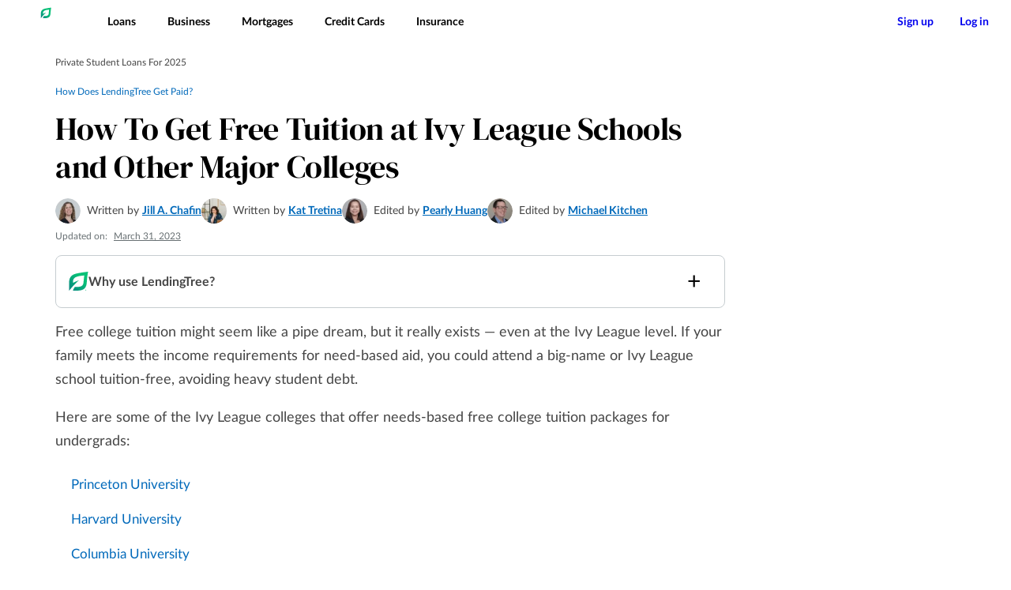

--- FILE ---
content_type: text/html; charset=UTF-8
request_url: https://www.lendingtree.com/student/ivy-league-financial-aid/
body_size: 62168
content:

<!doctype html>
<html lang="en-US">
    <head>
    <meta charset="utf-8">
    <meta http-equiv="x-ua-compatible" content="ie=edge"><script type="text/javascript">(window.NREUM||(NREUM={})).init={privacy:{cookies_enabled:true},ajax:{deny_list:["bam.nr-data.net"]},feature_flags:["soft_nav"],distributed_tracing:{enabled:true}};(window.NREUM||(NREUM={})).loader_config={agentID:"78570481",accountID:"1723647",trustKey:"1723647",xpid:"VQEFUlBXDxAHXFRVBwUFVQ==",licenseKey:"b6d3a1e0ad",applicationID:"78570423",browserID:"78570481"};;/*! For license information please see nr-loader-full-1.308.0.min.js.LICENSE.txt */
(()=>{var e,t,r={384:(e,t,r)=>{"use strict";r.d(t,{NT:()=>a,US:()=>u,Zm:()=>o,bQ:()=>d,dV:()=>c,pV:()=>l});var n=r(6154),i=r(1863),s=r(1910);const a={beacon:"bam.nr-data.net",errorBeacon:"bam.nr-data.net"};function o(){return n.gm.NREUM||(n.gm.NREUM={}),void 0===n.gm.newrelic&&(n.gm.newrelic=n.gm.NREUM),n.gm.NREUM}function c(){let e=o();return e.o||(e.o={ST:n.gm.setTimeout,SI:n.gm.setImmediate||n.gm.setInterval,CT:n.gm.clearTimeout,XHR:n.gm.XMLHttpRequest,REQ:n.gm.Request,EV:n.gm.Event,PR:n.gm.Promise,MO:n.gm.MutationObserver,FETCH:n.gm.fetch,WS:n.gm.WebSocket},(0,s.i)(...Object.values(e.o))),e}function d(e,t){let r=o();r.initializedAgents??={},t.initializedAt={ms:(0,i.t)(),date:new Date},r.initializedAgents[e]=t}function u(e,t){o()[e]=t}function l(){return function(){let e=o();const t=e.info||{};e.info={beacon:a.beacon,errorBeacon:a.errorBeacon,...t}}(),function(){let e=o();const t=e.init||{};e.init={...t}}(),c(),function(){let e=o();const t=e.loader_config||{};e.loader_config={...t}}(),o()}},782:(e,t,r)=>{"use strict";r.d(t,{T:()=>n});const n=r(860).K7.pageViewTiming},860:(e,t,r)=>{"use strict";r.d(t,{$J:()=>u,K7:()=>c,P3:()=>d,XX:()=>i,Yy:()=>o,df:()=>s,qY:()=>n,v4:()=>a});const n="events",i="jserrors",s="browser/blobs",a="rum",o="browser/logs",c={ajax:"ajax",genericEvents:"generic_events",jserrors:i,logging:"logging",metrics:"metrics",pageAction:"page_action",pageViewEvent:"page_view_event",pageViewTiming:"page_view_timing",sessionReplay:"session_replay",sessionTrace:"session_trace",softNav:"soft_navigations",spa:"spa"},d={[c.pageViewEvent]:1,[c.pageViewTiming]:2,[c.metrics]:3,[c.jserrors]:4,[c.spa]:5,[c.ajax]:6,[c.sessionTrace]:7,[c.softNav]:8,[c.sessionReplay]:9,[c.logging]:10,[c.genericEvents]:11},u={[c.pageViewEvent]:a,[c.pageViewTiming]:n,[c.ajax]:n,[c.spa]:n,[c.softNav]:n,[c.metrics]:i,[c.jserrors]:i,[c.sessionTrace]:s,[c.sessionReplay]:s,[c.logging]:o,[c.genericEvents]:"ins"}},944:(e,t,r)=>{"use strict";r.d(t,{R:()=>i});var n=r(3241);function i(e,t){"function"==typeof console.debug&&(console.debug("New Relic Warning: https://github.com/newrelic/newrelic-browser-agent/blob/main/docs/warning-codes.md#".concat(e),t),(0,n.W)({agentIdentifier:null,drained:null,type:"data",name:"warn",feature:"warn",data:{code:e,secondary:t}}))}},993:(e,t,r)=>{"use strict";r.d(t,{A$:()=>s,ET:()=>a,TZ:()=>o,p_:()=>i});var n=r(860);const i={ERROR:"ERROR",WARN:"WARN",INFO:"INFO",DEBUG:"DEBUG",TRACE:"TRACE"},s={OFF:0,ERROR:1,WARN:2,INFO:3,DEBUG:4,TRACE:5},a="log",o=n.K7.logging},1541:(e,t,r)=>{"use strict";r.d(t,{U:()=>i,f:()=>n});const n={MFE:"MFE",BA:"BA"};function i(e,t){if(2!==t?.harvestEndpointVersion)return{};const r=t.agentRef.runtime.appMetadata.agents[0].entityGuid;return e?{"source.id":e.id,"source.name":e.name,"source.type":e.type,"parent.id":e.parent?.id||r,"parent.type":e.parent?.type||n.BA}:{"entity.guid":r,appId:t.agentRef.info.applicationID}}},1687:(e,t,r)=>{"use strict";r.d(t,{Ak:()=>d,Ze:()=>h,x3:()=>u});var n=r(3241),i=r(7836),s=r(3606),a=r(860),o=r(2646);const c={};function d(e,t){const r={staged:!1,priority:a.P3[t]||0};l(e),c[e].get(t)||c[e].set(t,r)}function u(e,t){e&&c[e]&&(c[e].get(t)&&c[e].delete(t),p(e,t,!1),c[e].size&&f(e))}function l(e){if(!e)throw new Error("agentIdentifier required");c[e]||(c[e]=new Map)}function h(e="",t="feature",r=!1){if(l(e),!e||!c[e].get(t)||r)return p(e,t);c[e].get(t).staged=!0,f(e)}function f(e){const t=Array.from(c[e]);t.every(([e,t])=>t.staged)&&(t.sort((e,t)=>e[1].priority-t[1].priority),t.forEach(([t])=>{c[e].delete(t),p(e,t)}))}function p(e,t,r=!0){const a=e?i.ee.get(e):i.ee,c=s.i.handlers;if(!a.aborted&&a.backlog&&c){if((0,n.W)({agentIdentifier:e,type:"lifecycle",name:"drain",feature:t}),r){const e=a.backlog[t],r=c[t];if(r){for(let t=0;e&&t<e.length;++t)g(e[t],r);Object.entries(r).forEach(([e,t])=>{Object.values(t||{}).forEach(t=>{t[0]?.on&&t[0]?.context()instanceof o.y&&t[0].on(e,t[1])})})}}a.isolatedBacklog||delete c[t],a.backlog[t]=null,a.emit("drain-"+t,[])}}function g(e,t){var r=e[1];Object.values(t[r]||{}).forEach(t=>{var r=e[0];if(t[0]===r){var n=t[1],i=e[3],s=e[2];n.apply(i,s)}})}},1738:(e,t,r)=>{"use strict";r.d(t,{U:()=>f,Y:()=>h});var n=r(3241),i=r(9908),s=r(1863),a=r(944),o=r(5701),c=r(3969),d=r(8362),u=r(860),l=r(4261);function h(e,t,r,s){const h=s||r;!h||h[e]&&h[e]!==d.d.prototype[e]||(h[e]=function(){(0,i.p)(c.xV,["API/"+e+"/called"],void 0,u.K7.metrics,r.ee),(0,n.W)({agentIdentifier:r.agentIdentifier,drained:!!o.B?.[r.agentIdentifier],type:"data",name:"api",feature:l.Pl+e,data:{}});try{return t.apply(this,arguments)}catch(e){(0,a.R)(23,e)}})}function f(e,t,r,n,a){const o=e.info;null===r?delete o.jsAttributes[t]:o.jsAttributes[t]=r,(a||null===r)&&(0,i.p)(l.Pl+n,[(0,s.t)(),t,r],void 0,"session",e.ee)}},1741:(e,t,r)=>{"use strict";r.d(t,{W:()=>s});var n=r(944),i=r(4261);class s{#e(e,...t){if(this[e]!==s.prototype[e])return this[e](...t);(0,n.R)(35,e)}addPageAction(e,t){return this.#e(i.hG,e,t)}register(e){return this.#e(i.eY,e)}recordCustomEvent(e,t){return this.#e(i.fF,e,t)}setPageViewName(e,t){return this.#e(i.Fw,e,t)}setCustomAttribute(e,t,r){return this.#e(i.cD,e,t,r)}noticeError(e,t){return this.#e(i.o5,e,t)}setUserId(e,t=!1){return this.#e(i.Dl,e,t)}setApplicationVersion(e){return this.#e(i.nb,e)}setErrorHandler(e){return this.#e(i.bt,e)}addRelease(e,t){return this.#e(i.k6,e,t)}log(e,t){return this.#e(i.$9,e,t)}start(){return this.#e(i.d3)}finished(e){return this.#e(i.BL,e)}recordReplay(){return this.#e(i.CH)}pauseReplay(){return this.#e(i.Tb)}addToTrace(e){return this.#e(i.U2,e)}setCurrentRouteName(e){return this.#e(i.PA,e)}interaction(e){return this.#e(i.dT,e)}wrapLogger(e,t,r){return this.#e(i.Wb,e,t,r)}measure(e,t){return this.#e(i.V1,e,t)}consent(e){return this.#e(i.Pv,e)}}},1863:(e,t,r)=>{"use strict";function n(){return Math.floor(performance.now())}r.d(t,{t:()=>n})},1910:(e,t,r)=>{"use strict";r.d(t,{i:()=>s});var n=r(944);const i=new Map;function s(...e){return e.every(e=>{if(i.has(e))return i.get(e);const t="function"==typeof e?e.toString():"",r=t.includes("[native code]"),s=t.includes("nrWrapper");return r||s||(0,n.R)(64,e?.name||t),i.set(e,r),r})}},2555:(e,t,r)=>{"use strict";r.d(t,{D:()=>o,f:()=>a});var n=r(384),i=r(8122);const s={beacon:n.NT.beacon,errorBeacon:n.NT.errorBeacon,licenseKey:void 0,applicationID:void 0,sa:void 0,queueTime:void 0,applicationTime:void 0,ttGuid:void 0,user:void 0,account:void 0,product:void 0,extra:void 0,jsAttributes:{},userAttributes:void 0,atts:void 0,transactionName:void 0,tNamePlain:void 0};function a(e){try{return!!e.licenseKey&&!!e.errorBeacon&&!!e.applicationID}catch(e){return!1}}const o=e=>(0,i.a)(e,s)},2614:(e,t,r)=>{"use strict";r.d(t,{BB:()=>a,H3:()=>n,g:()=>d,iL:()=>c,tS:()=>o,uh:()=>i,wk:()=>s});const n="NRBA",i="SESSION",s=144e5,a=18e5,o={STARTED:"session-started",PAUSE:"session-pause",RESET:"session-reset",RESUME:"session-resume",UPDATE:"session-update"},c={SAME_TAB:"same-tab",CROSS_TAB:"cross-tab"},d={OFF:0,FULL:1,ERROR:2}},2646:(e,t,r)=>{"use strict";r.d(t,{y:()=>n});class n{constructor(e){this.contextId=e}}},2843:(e,t,r)=>{"use strict";r.d(t,{G:()=>s,u:()=>i});var n=r(3878);function i(e,t=!1,r,i){(0,n.DD)("visibilitychange",function(){if(t)return void("hidden"===document.visibilityState&&e());e(document.visibilityState)},r,i)}function s(e,t,r){(0,n.sp)("pagehide",e,t,r)}},3241:(e,t,r)=>{"use strict";r.d(t,{W:()=>s});var n=r(6154);const i="newrelic";function s(e={}){try{n.gm.dispatchEvent(new CustomEvent(i,{detail:e}))}catch(e){}}},3304:(e,t,r)=>{"use strict";r.d(t,{A:()=>s});var n=r(7836);const i=()=>{const e=new WeakSet;return(t,r)=>{if("object"==typeof r&&null!==r){if(e.has(r))return;e.add(r)}return r}};function s(e){try{return JSON.stringify(e,i())??""}catch(e){try{n.ee.emit("internal-error",[e])}catch(e){}return""}}},3333:(e,t,r)=>{"use strict";r.d(t,{$v:()=>u,TZ:()=>n,Xh:()=>c,Zp:()=>i,kd:()=>d,mq:()=>o,nf:()=>a,qN:()=>s});const n=r(860).K7.genericEvents,i=["auxclick","click","copy","keydown","paste","scrollend"],s=["focus","blur"],a=4,o=1e3,c=2e3,d=["PageAction","UserAction","BrowserPerformance"],u={RESOURCES:"experimental.resources",REGISTER:"register"}},3434:(e,t,r)=>{"use strict";r.d(t,{Jt:()=>s,YM:()=>d});var n=r(7836),i=r(5607);const s="nr@original:".concat(i.W),a=50;var o=Object.prototype.hasOwnProperty,c=!1;function d(e,t){return e||(e=n.ee),r.inPlace=function(e,t,n,i,s){n||(n="");const a="-"===n.charAt(0);for(let o=0;o<t.length;o++){const c=t[o],d=e[c];l(d)||(e[c]=r(d,a?c+n:n,i,c,s))}},r.flag=s,r;function r(t,r,n,c,d){return l(t)?t:(r||(r=""),nrWrapper[s]=t,function(e,t,r){if(Object.defineProperty&&Object.keys)try{return Object.keys(e).forEach(function(r){Object.defineProperty(t,r,{get:function(){return e[r]},set:function(t){return e[r]=t,t}})}),t}catch(e){u([e],r)}for(var n in e)o.call(e,n)&&(t[n]=e[n])}(t,nrWrapper,e),nrWrapper);function nrWrapper(){var s,o,l,h;let f;try{o=this,s=[...arguments],l="function"==typeof n?n(s,o):n||{}}catch(t){u([t,"",[s,o,c],l],e)}i(r+"start",[s,o,c],l,d);const p=performance.now();let g;try{return h=t.apply(o,s),g=performance.now(),h}catch(e){throw g=performance.now(),i(r+"err",[s,o,e],l,d),f=e,f}finally{const e=g-p,t={start:p,end:g,duration:e,isLongTask:e>=a,methodName:c,thrownError:f};t.isLongTask&&i("long-task",[t,o],l,d),i(r+"end",[s,o,h],l,d)}}}function i(r,n,i,s){if(!c||t){var a=c;c=!0;try{e.emit(r,n,i,t,s)}catch(t){u([t,r,n,i],e)}c=a}}}function u(e,t){t||(t=n.ee);try{t.emit("internal-error",e)}catch(e){}}function l(e){return!(e&&"function"==typeof e&&e.apply&&!e[s])}},3606:(e,t,r)=>{"use strict";r.d(t,{i:()=>s});var n=r(9908);s.on=a;var i=s.handlers={};function s(e,t,r,s){a(s||n.d,i,e,t,r)}function a(e,t,r,i,s){s||(s="feature"),e||(e=n.d);var a=t[s]=t[s]||{};(a[r]=a[r]||[]).push([e,i])}},3738:(e,t,r)=>{"use strict";r.d(t,{He:()=>i,Kp:()=>o,Lc:()=>d,Rz:()=>u,TZ:()=>n,bD:()=>s,d3:()=>a,jx:()=>l,sl:()=>h,uP:()=>c});const n=r(860).K7.sessionTrace,i="bstResource",s="resource",a="-start",o="-end",c="fn"+a,d="fn"+o,u="pushState",l=1e3,h=3e4},3785:(e,t,r)=>{"use strict";r.d(t,{R:()=>c,b:()=>d});var n=r(9908),i=r(1863),s=r(860),a=r(3969),o=r(993);function c(e,t,r={},c=o.p_.INFO,d=!0,u,l=(0,i.t)()){(0,n.p)(a.xV,["API/logging/".concat(c.toLowerCase(),"/called")],void 0,s.K7.metrics,e),(0,n.p)(o.ET,[l,t,r,c,d,u],void 0,s.K7.logging,e)}function d(e){return"string"==typeof e&&Object.values(o.p_).some(t=>t===e.toUpperCase().trim())}},3878:(e,t,r)=>{"use strict";function n(e,t){return{capture:e,passive:!1,signal:t}}function i(e,t,r=!1,i){window.addEventListener(e,t,n(r,i))}function s(e,t,r=!1,i){document.addEventListener(e,t,n(r,i))}r.d(t,{DD:()=>s,jT:()=>n,sp:()=>i})},3969:(e,t,r)=>{"use strict";r.d(t,{TZ:()=>n,XG:()=>o,rs:()=>i,xV:()=>a,z_:()=>s});const n=r(860).K7.metrics,i="sm",s="cm",a="storeSupportabilityMetrics",o="storeEventMetrics"},4234:(e,t,r)=>{"use strict";r.d(t,{W:()=>s});var n=r(7836),i=r(1687);class s{constructor(e,t){this.agentIdentifier=e,this.ee=n.ee.get(e),this.featureName=t,this.blocked=!1}deregisterDrain(){(0,i.x3)(this.agentIdentifier,this.featureName)}}},4261:(e,t,r)=>{"use strict";r.d(t,{$9:()=>d,BL:()=>o,CH:()=>f,Dl:()=>w,Fw:()=>y,PA:()=>m,Pl:()=>n,Pv:()=>T,Tb:()=>l,U2:()=>s,V1:()=>E,Wb:()=>x,bt:()=>b,cD:()=>v,d3:()=>R,dT:()=>c,eY:()=>p,fF:()=>h,hG:()=>i,k6:()=>a,nb:()=>g,o5:()=>u});const n="api-",i="addPageAction",s="addToTrace",a="addRelease",o="finished",c="interaction",d="log",u="noticeError",l="pauseReplay",h="recordCustomEvent",f="recordReplay",p="register",g="setApplicationVersion",m="setCurrentRouteName",v="setCustomAttribute",b="setErrorHandler",y="setPageViewName",w="setUserId",R="start",x="wrapLogger",E="measure",T="consent"},5205:(e,t,r)=>{"use strict";r.d(t,{j:()=>S});var n=r(384),i=r(1741);var s=r(2555),a=r(3333);const o=e=>{if(!e||"string"!=typeof e)return!1;try{document.createDocumentFragment().querySelector(e)}catch{return!1}return!0};var c=r(2614),d=r(944),u=r(8122);const l="[data-nr-mask]",h=e=>(0,u.a)(e,(()=>{const e={feature_flags:[],experimental:{allow_registered_children:!1,resources:!1},mask_selector:"*",block_selector:"[data-nr-block]",mask_input_options:{color:!1,date:!1,"datetime-local":!1,email:!1,month:!1,number:!1,range:!1,search:!1,tel:!1,text:!1,time:!1,url:!1,week:!1,textarea:!1,select:!1,password:!0}};return{ajax:{deny_list:void 0,block_internal:!0,enabled:!0,autoStart:!0},api:{get allow_registered_children(){return e.feature_flags.includes(a.$v.REGISTER)||e.experimental.allow_registered_children},set allow_registered_children(t){e.experimental.allow_registered_children=t},duplicate_registered_data:!1},browser_consent_mode:{enabled:!1},distributed_tracing:{enabled:void 0,exclude_newrelic_header:void 0,cors_use_newrelic_header:void 0,cors_use_tracecontext_headers:void 0,allowed_origins:void 0},get feature_flags(){return e.feature_flags},set feature_flags(t){e.feature_flags=t},generic_events:{enabled:!0,autoStart:!0},harvest:{interval:30},jserrors:{enabled:!0,autoStart:!0},logging:{enabled:!0,autoStart:!0},metrics:{enabled:!0,autoStart:!0},obfuscate:void 0,page_action:{enabled:!0},page_view_event:{enabled:!0,autoStart:!0},page_view_timing:{enabled:!0,autoStart:!0},performance:{capture_marks:!1,capture_measures:!1,capture_detail:!0,resources:{get enabled(){return e.feature_flags.includes(a.$v.RESOURCES)||e.experimental.resources},set enabled(t){e.experimental.resources=t},asset_types:[],first_party_domains:[],ignore_newrelic:!0}},privacy:{cookies_enabled:!0},proxy:{assets:void 0,beacon:void 0},session:{expiresMs:c.wk,inactiveMs:c.BB},session_replay:{autoStart:!0,enabled:!1,preload:!1,sampling_rate:10,error_sampling_rate:100,collect_fonts:!1,inline_images:!1,fix_stylesheets:!0,mask_all_inputs:!0,get mask_text_selector(){return e.mask_selector},set mask_text_selector(t){o(t)?e.mask_selector="".concat(t,",").concat(l):""===t||null===t?e.mask_selector=l:(0,d.R)(5,t)},get block_class(){return"nr-block"},get ignore_class(){return"nr-ignore"},get mask_text_class(){return"nr-mask"},get block_selector(){return e.block_selector},set block_selector(t){o(t)?e.block_selector+=",".concat(t):""!==t&&(0,d.R)(6,t)},get mask_input_options(){return e.mask_input_options},set mask_input_options(t){t&&"object"==typeof t?e.mask_input_options={...t,password:!0}:(0,d.R)(7,t)}},session_trace:{enabled:!0,autoStart:!0},soft_navigations:{enabled:!0,autoStart:!0},spa:{enabled:!0,autoStart:!0},ssl:void 0,user_actions:{enabled:!0,elementAttributes:["id","className","tagName","type"]}}})());var f=r(6154),p=r(9324);let g=0;const m={buildEnv:p.F3,distMethod:p.Xs,version:p.xv,originTime:f.WN},v={consented:!1},b={appMetadata:{},get consented(){return this.session?.state?.consent||v.consented},set consented(e){v.consented=e},customTransaction:void 0,denyList:void 0,disabled:!1,harvester:void 0,isolatedBacklog:!1,isRecording:!1,loaderType:void 0,maxBytes:3e4,obfuscator:void 0,onerror:void 0,ptid:void 0,releaseIds:{},session:void 0,timeKeeper:void 0,registeredEntities:[],jsAttributesMetadata:{bytes:0},get harvestCount(){return++g}},y=e=>{const t=(0,u.a)(e,b),r=Object.keys(m).reduce((e,t)=>(e[t]={value:m[t],writable:!1,configurable:!0,enumerable:!0},e),{});return Object.defineProperties(t,r)};var w=r(5701);const R=e=>{const t=e.startsWith("http");e+="/",r.p=t?e:"https://"+e};var x=r(7836),E=r(3241);const T={accountID:void 0,trustKey:void 0,agentID:void 0,licenseKey:void 0,applicationID:void 0,xpid:void 0},A=e=>(0,u.a)(e,T),_=new Set;function S(e,t={},r,a){let{init:o,info:c,loader_config:d,runtime:u={},exposed:l=!0}=t;if(!c){const e=(0,n.pV)();o=e.init,c=e.info,d=e.loader_config}e.init=h(o||{}),e.loader_config=A(d||{}),c.jsAttributes??={},f.bv&&(c.jsAttributes.isWorker=!0),e.info=(0,s.D)(c);const p=e.init,g=[c.beacon,c.errorBeacon];_.has(e.agentIdentifier)||(p.proxy.assets&&(R(p.proxy.assets),g.push(p.proxy.assets)),p.proxy.beacon&&g.push(p.proxy.beacon),e.beacons=[...g],function(e){const t=(0,n.pV)();Object.getOwnPropertyNames(i.W.prototype).forEach(r=>{const n=i.W.prototype[r];if("function"!=typeof n||"constructor"===n)return;let s=t[r];e[r]&&!1!==e.exposed&&"micro-agent"!==e.runtime?.loaderType&&(t[r]=(...t)=>{const n=e[r](...t);return s?s(...t):n})})}(e),(0,n.US)("activatedFeatures",w.B)),u.denyList=[...p.ajax.deny_list||[],...p.ajax.block_internal?g:[]],u.ptid=e.agentIdentifier,u.loaderType=r,e.runtime=y(u),_.has(e.agentIdentifier)||(e.ee=x.ee.get(e.agentIdentifier),e.exposed=l,(0,E.W)({agentIdentifier:e.agentIdentifier,drained:!!w.B?.[e.agentIdentifier],type:"lifecycle",name:"initialize",feature:void 0,data:e.config})),_.add(e.agentIdentifier)}},5270:(e,t,r)=>{"use strict";r.d(t,{Aw:()=>a,SR:()=>s,rF:()=>o});var n=r(384),i=r(7767);function s(e){return!!(0,n.dV)().o.MO&&(0,i.V)(e)&&!0===e?.session_trace.enabled}function a(e){return!0===e?.session_replay.preload&&s(e)}function o(e,t){try{if("string"==typeof t?.type){if("password"===t.type.toLowerCase())return"*".repeat(e?.length||0);if(void 0!==t?.dataset?.nrUnmask||t?.classList?.contains("nr-unmask"))return e}}catch(e){}return"string"==typeof e?e.replace(/[\S]/g,"*"):"*".repeat(e?.length||0)}},5289:(e,t,r)=>{"use strict";r.d(t,{GG:()=>a,Qr:()=>c,sB:()=>o});var n=r(3878),i=r(6389);function s(){return"undefined"==typeof document||"complete"===document.readyState}function a(e,t){if(s())return e();const r=(0,i.J)(e),a=setInterval(()=>{s()&&(clearInterval(a),r())},500);(0,n.sp)("load",r,t)}function o(e){if(s())return e();(0,n.DD)("DOMContentLoaded",e)}function c(e){if(s())return e();(0,n.sp)("popstate",e)}},5607:(e,t,r)=>{"use strict";r.d(t,{W:()=>n});const n=(0,r(9566).bz)()},5701:(e,t,r)=>{"use strict";r.d(t,{B:()=>s,t:()=>a});var n=r(3241);const i=new Set,s={};function a(e,t){const r=t.agentIdentifier;s[r]??={},e&&"object"==typeof e&&(i.has(r)||(t.ee.emit("rumresp",[e]),s[r]=e,i.add(r),(0,n.W)({agentIdentifier:r,loaded:!0,drained:!0,type:"lifecycle",name:"load",feature:void 0,data:e})))}},6154:(e,t,r)=>{"use strict";r.d(t,{OF:()=>d,RI:()=>i,WN:()=>h,bv:()=>s,eN:()=>f,gm:()=>a,lR:()=>l,m:()=>c,mw:()=>o,sb:()=>u});var n=r(1863);const i="undefined"!=typeof window&&!!window.document,s="undefined"!=typeof WorkerGlobalScope&&("undefined"!=typeof self&&self instanceof WorkerGlobalScope&&self.navigator instanceof WorkerNavigator||"undefined"!=typeof globalThis&&globalThis instanceof WorkerGlobalScope&&globalThis.navigator instanceof WorkerNavigator),a=i?window:"undefined"!=typeof WorkerGlobalScope&&("undefined"!=typeof self&&self instanceof WorkerGlobalScope&&self||"undefined"!=typeof globalThis&&globalThis instanceof WorkerGlobalScope&&globalThis),o=Boolean("hidden"===a?.document?.visibilityState),c=""+a?.location,d=/iPad|iPhone|iPod/.test(a.navigator?.userAgent),u=d&&"undefined"==typeof SharedWorker,l=(()=>{const e=a.navigator?.userAgent?.match(/Firefox[/\s](\d+\.\d+)/);return Array.isArray(e)&&e.length>=2?+e[1]:0})(),h=Date.now()-(0,n.t)(),f=()=>"undefined"!=typeof PerformanceNavigationTiming&&a?.performance?.getEntriesByType("navigation")?.[0]?.responseStart},6344:(e,t,r)=>{"use strict";r.d(t,{BB:()=>u,Qb:()=>l,TZ:()=>i,Ug:()=>a,Vh:()=>s,_s:()=>o,bc:()=>d,yP:()=>c});var n=r(2614);const i=r(860).K7.sessionReplay,s="errorDuringReplay",a=.12,o={DomContentLoaded:0,Load:1,FullSnapshot:2,IncrementalSnapshot:3,Meta:4,Custom:5},c={[n.g.ERROR]:15e3,[n.g.FULL]:3e5,[n.g.OFF]:0},d={RESET:{message:"Session was reset",sm:"Reset"},IMPORT:{message:"Recorder failed to import",sm:"Import"},TOO_MANY:{message:"429: Too Many Requests",sm:"Too-Many"},TOO_BIG:{message:"Payload was too large",sm:"Too-Big"},CROSS_TAB:{message:"Session Entity was set to OFF on another tab",sm:"Cross-Tab"},ENTITLEMENTS:{message:"Session Replay is not allowed and will not be started",sm:"Entitlement"}},u=5e3,l={API:"api",RESUME:"resume",SWITCH_TO_FULL:"switchToFull",INITIALIZE:"initialize",PRELOAD:"preload"}},6389:(e,t,r)=>{"use strict";function n(e,t=500,r={}){const n=r?.leading||!1;let i;return(...r)=>{n&&void 0===i&&(e.apply(this,r),i=setTimeout(()=>{i=clearTimeout(i)},t)),n||(clearTimeout(i),i=setTimeout(()=>{e.apply(this,r)},t))}}function i(e){let t=!1;return(...r)=>{t||(t=!0,e.apply(this,r))}}r.d(t,{J:()=>i,s:()=>n})},6630:(e,t,r)=>{"use strict";r.d(t,{T:()=>n});const n=r(860).K7.pageViewEvent},6774:(e,t,r)=>{"use strict";r.d(t,{T:()=>n});const n=r(860).K7.jserrors},7295:(e,t,r)=>{"use strict";r.d(t,{Xv:()=>a,gX:()=>i,iW:()=>s});var n=[];function i(e){if(!e||s(e))return!1;if(0===n.length)return!0;if("*"===n[0].hostname)return!1;for(var t=0;t<n.length;t++){var r=n[t];if(r.hostname.test(e.hostname)&&r.pathname.test(e.pathname))return!1}return!0}function s(e){return void 0===e.hostname}function a(e){if(n=[],e&&e.length)for(var t=0;t<e.length;t++){let r=e[t];if(!r)continue;if("*"===r)return void(n=[{hostname:"*"}]);0===r.indexOf("http://")?r=r.substring(7):0===r.indexOf("https://")&&(r=r.substring(8));const i=r.indexOf("/");let s,a;i>0?(s=r.substring(0,i),a=r.substring(i)):(s=r,a="*");let[c]=s.split(":");n.push({hostname:o(c),pathname:o(a,!0)})}}function o(e,t=!1){const r=e.replace(/[.+?^${}()|[\]\\]/g,e=>"\\"+e).replace(/\*/g,".*?");return new RegExp((t?"^":"")+r+"$")}},7485:(e,t,r)=>{"use strict";r.d(t,{D:()=>i});var n=r(6154);function i(e){if(0===(e||"").indexOf("data:"))return{protocol:"data"};try{const t=new URL(e,location.href),r={port:t.port,hostname:t.hostname,pathname:t.pathname,search:t.search,protocol:t.protocol.slice(0,t.protocol.indexOf(":")),sameOrigin:t.protocol===n.gm?.location?.protocol&&t.host===n.gm?.location?.host};return r.port&&""!==r.port||("http:"===t.protocol&&(r.port="80"),"https:"===t.protocol&&(r.port="443")),r.pathname&&""!==r.pathname?r.pathname.startsWith("/")||(r.pathname="/".concat(r.pathname)):r.pathname="/",r}catch(e){return{}}}},7699:(e,t,r)=>{"use strict";r.d(t,{It:()=>s,KC:()=>o,No:()=>i,qh:()=>a});var n=r(860);const i=16e3,s=1e6,a="SESSION_ERROR",o={[n.K7.logging]:!0,[n.K7.genericEvents]:!1,[n.K7.jserrors]:!1,[n.K7.ajax]:!1}},7767:(e,t,r)=>{"use strict";r.d(t,{V:()=>i});var n=r(6154);const i=e=>n.RI&&!0===e?.privacy.cookies_enabled},7836:(e,t,r)=>{"use strict";r.d(t,{P:()=>o,ee:()=>c});var n=r(384),i=r(8990),s=r(2646),a=r(5607);const o="nr@context:".concat(a.W),c=function e(t,r){var n={},a={},u={},l=!1;try{l=16===r.length&&d.initializedAgents?.[r]?.runtime.isolatedBacklog}catch(e){}var h={on:p,addEventListener:p,removeEventListener:function(e,t){var r=n[e];if(!r)return;for(var i=0;i<r.length;i++)r[i]===t&&r.splice(i,1)},emit:function(e,r,n,i,s){!1!==s&&(s=!0);if(c.aborted&&!i)return;t&&s&&t.emit(e,r,n);var o=f(n);g(e).forEach(e=>{e.apply(o,r)});var d=v()[a[e]];d&&d.push([h,e,r,o]);return o},get:m,listeners:g,context:f,buffer:function(e,t){const r=v();if(t=t||"feature",h.aborted)return;Object.entries(e||{}).forEach(([e,n])=>{a[n]=t,t in r||(r[t]=[])})},abort:function(){h._aborted=!0,Object.keys(h.backlog).forEach(e=>{delete h.backlog[e]})},isBuffering:function(e){return!!v()[a[e]]},debugId:r,backlog:l?{}:t&&"object"==typeof t.backlog?t.backlog:{},isolatedBacklog:l};return Object.defineProperty(h,"aborted",{get:()=>{let e=h._aborted||!1;return e||(t&&(e=t.aborted),e)}}),h;function f(e){return e&&e instanceof s.y?e:e?(0,i.I)(e,o,()=>new s.y(o)):new s.y(o)}function p(e,t){n[e]=g(e).concat(t)}function g(e){return n[e]||[]}function m(t){return u[t]=u[t]||e(h,t)}function v(){return h.backlog}}(void 0,"globalEE"),d=(0,n.Zm)();d.ee||(d.ee=c)},8122:(e,t,r)=>{"use strict";r.d(t,{a:()=>i});var n=r(944);function i(e,t){try{if(!e||"object"!=typeof e)return(0,n.R)(3);if(!t||"object"!=typeof t)return(0,n.R)(4);const r=Object.create(Object.getPrototypeOf(t),Object.getOwnPropertyDescriptors(t)),s=0===Object.keys(r).length?e:r;for(let a in s)if(void 0!==e[a])try{if(null===e[a]){r[a]=null;continue}Array.isArray(e[a])&&Array.isArray(t[a])?r[a]=Array.from(new Set([...e[a],...t[a]])):"object"==typeof e[a]&&"object"==typeof t[a]?r[a]=i(e[a],t[a]):r[a]=e[a]}catch(e){r[a]||(0,n.R)(1,e)}return r}catch(e){(0,n.R)(2,e)}}},8139:(e,t,r)=>{"use strict";r.d(t,{u:()=>h});var n=r(7836),i=r(3434),s=r(8990),a=r(6154);const o={},c=a.gm.XMLHttpRequest,d="addEventListener",u="removeEventListener",l="nr@wrapped:".concat(n.P);function h(e){var t=function(e){return(e||n.ee).get("events")}(e);if(o[t.debugId]++)return t;o[t.debugId]=1;var r=(0,i.YM)(t,!0);function h(e){r.inPlace(e,[d,u],"-",p)}function p(e,t){return e[1]}return"getPrototypeOf"in Object&&(a.RI&&f(document,h),c&&f(c.prototype,h),f(a.gm,h)),t.on(d+"-start",function(e,t){var n=e[1];if(null!==n&&("function"==typeof n||"object"==typeof n)&&"newrelic"!==e[0]){var i=(0,s.I)(n,l,function(){var e={object:function(){if("function"!=typeof n.handleEvent)return;return n.handleEvent.apply(n,arguments)},function:n}[typeof n];return e?r(e,"fn-",null,e.name||"anonymous"):n});this.wrapped=e[1]=i}}),t.on(u+"-start",function(e){e[1]=this.wrapped||e[1]}),t}function f(e,t,...r){let n=e;for(;"object"==typeof n&&!Object.prototype.hasOwnProperty.call(n,d);)n=Object.getPrototypeOf(n);n&&t(n,...r)}},8362:(e,t,r)=>{"use strict";r.d(t,{d:()=>s});var n=r(9566),i=r(1741);class s extends i.W{agentIdentifier=(0,n.LA)(16)}},8374:(e,t,r)=>{r.nc=(()=>{try{return document?.currentScript?.nonce}catch(e){}return""})()},8990:(e,t,r)=>{"use strict";r.d(t,{I:()=>i});var n=Object.prototype.hasOwnProperty;function i(e,t,r){if(n.call(e,t))return e[t];var i=r();if(Object.defineProperty&&Object.keys)try{return Object.defineProperty(e,t,{value:i,writable:!0,enumerable:!1}),i}catch(e){}return e[t]=i,i}},9119:(e,t,r)=>{"use strict";r.d(t,{L:()=>s});var n=/([^?#]*)[^#]*(#[^?]*|$).*/,i=/([^?#]*)().*/;function s(e,t){return e?e.replace(t?n:i,"$1$2"):e}},9300:(e,t,r)=>{"use strict";r.d(t,{T:()=>n});const n=r(860).K7.ajax},9324:(e,t,r)=>{"use strict";r.d(t,{AJ:()=>a,F3:()=>i,Xs:()=>s,Yq:()=>o,xv:()=>n});const n="1.308.0",i="PROD",s="CDN",a="@newrelic/rrweb",o="1.0.1"},9566:(e,t,r)=>{"use strict";r.d(t,{LA:()=>o,ZF:()=>c,bz:()=>a,el:()=>d});var n=r(6154);const i="xxxxxxxx-xxxx-4xxx-yxxx-xxxxxxxxxxxx";function s(e,t){return e?15&e[t]:16*Math.random()|0}function a(){const e=n.gm?.crypto||n.gm?.msCrypto;let t,r=0;return e&&e.getRandomValues&&(t=e.getRandomValues(new Uint8Array(30))),i.split("").map(e=>"x"===e?s(t,r++).toString(16):"y"===e?(3&s()|8).toString(16):e).join("")}function o(e){const t=n.gm?.crypto||n.gm?.msCrypto;let r,i=0;t&&t.getRandomValues&&(r=t.getRandomValues(new Uint8Array(e)));const a=[];for(var o=0;o<e;o++)a.push(s(r,i++).toString(16));return a.join("")}function c(){return o(16)}function d(){return o(32)}},9908:(e,t,r)=>{"use strict";r.d(t,{d:()=>n,p:()=>i});var n=r(7836).ee.get("handle");function i(e,t,r,i,s){s?(s.buffer([e],i),s.emit(e,t,r)):(n.buffer([e],i),n.emit(e,t,r))}}},n={};function i(e){var t=n[e];if(void 0!==t)return t.exports;var s=n[e]={exports:{}};return r[e](s,s.exports,i),s.exports}i.m=r,i.d=(e,t)=>{for(var r in t)i.o(t,r)&&!i.o(e,r)&&Object.defineProperty(e,r,{enumerable:!0,get:t[r]})},i.f={},i.e=e=>Promise.all(Object.keys(i.f).reduce((t,r)=>(i.f[r](e,t),t),[])),i.u=e=>({95:"nr-full-compressor",222:"nr-full-recorder",891:"nr-full"}[e]+"-1.308.0.min.js"),i.o=(e,t)=>Object.prototype.hasOwnProperty.call(e,t),e={},t="NRBA-1.308.0.PROD:",i.l=(r,n,s,a)=>{if(e[r])e[r].push(n);else{var o,c;if(void 0!==s)for(var d=document.getElementsByTagName("script"),u=0;u<d.length;u++){var l=d[u];if(l.getAttribute("src")==r||l.getAttribute("data-webpack")==t+s){o=l;break}}if(!o){c=!0;var h={891:"sha512-fcveNDcpRQS9OweGhN4uJe88Qmg+EVyH6j/wngwL2Le0m7LYyz7q+JDx7KBxsdDF4TaPVsSmHg12T3pHwdLa7w==",222:"sha512-O8ZzdvgB4fRyt7k2Qrr4STpR+tCA2mcQEig6/dP3rRy9uEx1CTKQ6cQ7Src0361y7xS434ua+zIPo265ZpjlEg==",95:"sha512-jDWejat/6/UDex/9XjYoPPmpMPuEvBCSuCg/0tnihjbn5bh9mP3An0NzFV9T5Tc+3kKhaXaZA8UIKPAanD2+Gw=="};(o=document.createElement("script")).charset="utf-8",i.nc&&o.setAttribute("nonce",i.nc),o.setAttribute("data-webpack",t+s),o.src=r,0!==o.src.indexOf(window.location.origin+"/")&&(o.crossOrigin="anonymous"),h[a]&&(o.integrity=h[a])}e[r]=[n];var f=(t,n)=>{o.onerror=o.onload=null,clearTimeout(p);var i=e[r];if(delete e[r],o.parentNode&&o.parentNode.removeChild(o),i&&i.forEach(e=>e(n)),t)return t(n)},p=setTimeout(f.bind(null,void 0,{type:"timeout",target:o}),12e4);o.onerror=f.bind(null,o.onerror),o.onload=f.bind(null,o.onload),c&&document.head.appendChild(o)}},i.r=e=>{"undefined"!=typeof Symbol&&Symbol.toStringTag&&Object.defineProperty(e,Symbol.toStringTag,{value:"Module"}),Object.defineProperty(e,"__esModule",{value:!0})},i.p="https://js-agent.newrelic.com/",(()=>{var e={85:0,959:0};i.f.j=(t,r)=>{var n=i.o(e,t)?e[t]:void 0;if(0!==n)if(n)r.push(n[2]);else{var s=new Promise((r,i)=>n=e[t]=[r,i]);r.push(n[2]=s);var a=i.p+i.u(t),o=new Error;i.l(a,r=>{if(i.o(e,t)&&(0!==(n=e[t])&&(e[t]=void 0),n)){var s=r&&("load"===r.type?"missing":r.type),a=r&&r.target&&r.target.src;o.message="Loading chunk "+t+" failed: ("+s+": "+a+")",o.name="ChunkLoadError",o.type=s,o.request=a,n[1](o)}},"chunk-"+t,t)}};var t=(t,r)=>{var n,s,[a,o,c]=r,d=0;if(a.some(t=>0!==e[t])){for(n in o)i.o(o,n)&&(i.m[n]=o[n]);if(c)c(i)}for(t&&t(r);d<a.length;d++)s=a[d],i.o(e,s)&&e[s]&&e[s][0](),e[s]=0},r=self["webpackChunk:NRBA-1.308.0.PROD"]=self["webpackChunk:NRBA-1.308.0.PROD"]||[];r.forEach(t.bind(null,0)),r.push=t.bind(null,r.push.bind(r))})(),(()=>{"use strict";i(8374);var e=i(8362),t=i(860);const r=Object.values(t.K7);var n=i(5205);var s=i(9908),a=i(1863),o=i(4261),c=i(1738);var d=i(1687),u=i(4234),l=i(5289),h=i(6154),f=i(944),p=i(5270),g=i(7767),m=i(6389),v=i(7699);class b extends u.W{constructor(e,t){super(e.agentIdentifier,t),this.agentRef=e,this.abortHandler=void 0,this.featAggregate=void 0,this.loadedSuccessfully=void 0,this.onAggregateImported=new Promise(e=>{this.loadedSuccessfully=e}),this.deferred=Promise.resolve(),!1===e.init[this.featureName].autoStart?this.deferred=new Promise((t,r)=>{this.ee.on("manual-start-all",(0,m.J)(()=>{(0,d.Ak)(e.agentIdentifier,this.featureName),t()}))}):(0,d.Ak)(e.agentIdentifier,t)}importAggregator(e,t,r={}){if(this.featAggregate)return;const n=async()=>{let n;await this.deferred;try{if((0,g.V)(e.init)){const{setupAgentSession:t}=await i.e(891).then(i.bind(i,8766));n=t(e)}}catch(e){(0,f.R)(20,e),this.ee.emit("internal-error",[e]),(0,s.p)(v.qh,[e],void 0,this.featureName,this.ee)}try{if(!this.#t(this.featureName,n,e.init))return(0,d.Ze)(this.agentIdentifier,this.featureName),void this.loadedSuccessfully(!1);const{Aggregate:i}=await t();this.featAggregate=new i(e,r),e.runtime.harvester.initializedAggregates.push(this.featAggregate),this.loadedSuccessfully(!0)}catch(e){(0,f.R)(34,e),this.abortHandler?.(),(0,d.Ze)(this.agentIdentifier,this.featureName,!0),this.loadedSuccessfully(!1),this.ee&&this.ee.abort()}};h.RI?(0,l.GG)(()=>n(),!0):n()}#t(e,r,n){if(this.blocked)return!1;switch(e){case t.K7.sessionReplay:return(0,p.SR)(n)&&!!r;case t.K7.sessionTrace:return!!r;default:return!0}}}var y=i(6630),w=i(2614),R=i(3241);class x extends b{static featureName=y.T;constructor(e){var t;super(e,y.T),this.setupInspectionEvents(e.agentIdentifier),t=e,(0,c.Y)(o.Fw,function(e,r){"string"==typeof e&&("/"!==e.charAt(0)&&(e="/"+e),t.runtime.customTransaction=(r||"http://custom.transaction")+e,(0,s.p)(o.Pl+o.Fw,[(0,a.t)()],void 0,void 0,t.ee))},t),this.importAggregator(e,()=>i.e(891).then(i.bind(i,3718)))}setupInspectionEvents(e){const t=(t,r)=>{t&&(0,R.W)({agentIdentifier:e,timeStamp:t.timeStamp,loaded:"complete"===t.target.readyState,type:"window",name:r,data:t.target.location+""})};(0,l.sB)(e=>{t(e,"DOMContentLoaded")}),(0,l.GG)(e=>{t(e,"load")}),(0,l.Qr)(e=>{t(e,"navigate")}),this.ee.on(w.tS.UPDATE,(t,r)=>{(0,R.W)({agentIdentifier:e,type:"lifecycle",name:"session",data:r})})}}var E=i(384);class T extends e.d{constructor(e){var t;(super(),h.gm)?(this.features={},(0,E.bQ)(this.agentIdentifier,this),this.desiredFeatures=new Set(e.features||[]),this.desiredFeatures.add(x),(0,n.j)(this,e,e.loaderType||"agent"),t=this,(0,c.Y)(o.cD,function(e,r,n=!1){if("string"==typeof e){if(["string","number","boolean"].includes(typeof r)||null===r)return(0,c.U)(t,e,r,o.cD,n);(0,f.R)(40,typeof r)}else(0,f.R)(39,typeof e)},t),function(e){(0,c.Y)(o.Dl,function(t,r=!1){if("string"!=typeof t&&null!==t)return void(0,f.R)(41,typeof t);const n=e.info.jsAttributes["enduser.id"];r&&null!=n&&n!==t?(0,s.p)(o.Pl+"setUserIdAndResetSession",[t],void 0,"session",e.ee):(0,c.U)(e,"enduser.id",t,o.Dl,!0)},e)}(this),function(e){(0,c.Y)(o.nb,function(t){if("string"==typeof t||null===t)return(0,c.U)(e,"application.version",t,o.nb,!1);(0,f.R)(42,typeof t)},e)}(this),function(e){(0,c.Y)(o.d3,function(){e.ee.emit("manual-start-all")},e)}(this),function(e){(0,c.Y)(o.Pv,function(t=!0){if("boolean"==typeof t){if((0,s.p)(o.Pl+o.Pv,[t],void 0,"session",e.ee),e.runtime.consented=t,t){const t=e.features.page_view_event;t.onAggregateImported.then(e=>{const r=t.featAggregate;e&&!r.sentRum&&r.sendRum()})}}else(0,f.R)(65,typeof t)},e)}(this),this.run()):(0,f.R)(21)}get config(){return{info:this.info,init:this.init,loader_config:this.loader_config,runtime:this.runtime}}get api(){return this}run(){try{const e=function(e){const t={};return r.forEach(r=>{t[r]=!!e[r]?.enabled}),t}(this.init),n=[...this.desiredFeatures];n.sort((e,r)=>t.P3[e.featureName]-t.P3[r.featureName]),n.forEach(r=>{if(!e[r.featureName]&&r.featureName!==t.K7.pageViewEvent)return;if(r.featureName===t.K7.spa)return void(0,f.R)(67);const n=function(e){switch(e){case t.K7.ajax:return[t.K7.jserrors];case t.K7.sessionTrace:return[t.K7.ajax,t.K7.pageViewEvent];case t.K7.sessionReplay:return[t.K7.sessionTrace];case t.K7.pageViewTiming:return[t.K7.pageViewEvent];default:return[]}}(r.featureName).filter(e=>!(e in this.features));n.length>0&&(0,f.R)(36,{targetFeature:r.featureName,missingDependencies:n}),this.features[r.featureName]=new r(this)})}catch(e){(0,f.R)(22,e);for(const e in this.features)this.features[e].abortHandler?.();const t=(0,E.Zm)();delete t.initializedAgents[this.agentIdentifier]?.features,delete this.sharedAggregator;return t.ee.get(this.agentIdentifier).abort(),!1}}}var A=i(2843),_=i(782);class S extends b{static featureName=_.T;constructor(e){super(e,_.T),h.RI&&((0,A.u)(()=>(0,s.p)("docHidden",[(0,a.t)()],void 0,_.T,this.ee),!0),(0,A.G)(()=>(0,s.p)("winPagehide",[(0,a.t)()],void 0,_.T,this.ee)),this.importAggregator(e,()=>i.e(891).then(i.bind(i,9018))))}}var O=i(3969);class I extends b{static featureName=O.TZ;constructor(e){super(e,O.TZ),h.RI&&document.addEventListener("securitypolicyviolation",e=>{(0,s.p)(O.xV,["Generic/CSPViolation/Detected"],void 0,this.featureName,this.ee)}),this.importAggregator(e,()=>i.e(891).then(i.bind(i,6555)))}}var P=i(6774),k=i(3878),N=i(3304);class D{constructor(e,t,r,n,i){this.name="UncaughtError",this.message="string"==typeof e?e:(0,N.A)(e),this.sourceURL=t,this.line=r,this.column=n,this.__newrelic=i}}function j(e){return M(e)?e:new D(void 0!==e?.message?e.message:e,e?.filename||e?.sourceURL,e?.lineno||e?.line,e?.colno||e?.col,e?.__newrelic,e?.cause)}function C(e){const t="Unhandled Promise Rejection: ";if(!e?.reason)return;if(M(e.reason)){try{e.reason.message.startsWith(t)||(e.reason.message=t+e.reason.message)}catch(e){}return j(e.reason)}const r=j(e.reason);return(r.message||"").startsWith(t)||(r.message=t+r.message),r}function L(e){if(e.error instanceof SyntaxError&&!/:\d+$/.test(e.error.stack?.trim())){const t=new D(e.message,e.filename,e.lineno,e.colno,e.error.__newrelic,e.cause);return t.name=SyntaxError.name,t}return M(e.error)?e.error:j(e)}function M(e){return e instanceof Error&&!!e.stack}function B(e,r,n,i,o=(0,a.t)()){"string"==typeof e&&(e=new Error(e)),(0,s.p)("err",[e,o,!1,r,n.runtime.isRecording,void 0,i],void 0,t.K7.jserrors,n.ee),(0,s.p)("uaErr",[],void 0,t.K7.genericEvents,n.ee)}var H=i(1541),K=i(993),W=i(3785);function U(e,{customAttributes:t={},level:r=K.p_.INFO}={},n,i,s=(0,a.t)()){(0,W.R)(n.ee,e,t,r,!1,i,s)}function F(e,r,n,i,c=(0,a.t)()){(0,s.p)(o.Pl+o.hG,[c,e,r,i],void 0,t.K7.genericEvents,n.ee)}function V(e,r,n,i,c=(0,a.t)()){const{start:d,end:u,customAttributes:l}=r||{},h={customAttributes:l||{}};if("object"!=typeof h.customAttributes||"string"!=typeof e||0===e.length)return void(0,f.R)(57);const p=(e,t)=>null==e?t:"number"==typeof e?e:e instanceof PerformanceMark?e.startTime:Number.NaN;if(h.start=p(d,0),h.end=p(u,c),Number.isNaN(h.start)||Number.isNaN(h.end))(0,f.R)(57);else{if(h.duration=h.end-h.start,!(h.duration<0))return(0,s.p)(o.Pl+o.V1,[h,e,i],void 0,t.K7.genericEvents,n.ee),h;(0,f.R)(58)}}function z(e,r={},n,i,c=(0,a.t)()){(0,s.p)(o.Pl+o.fF,[c,e,r,i],void 0,t.K7.genericEvents,n.ee)}function G(e){(0,c.Y)(o.eY,function(t){return Y(e,t)},e)}function Y(e,r,n){(0,f.R)(54,"newrelic.register"),r||={},r.type=H.f.MFE,r.licenseKey||=e.info.licenseKey,r.blocked=!1,r.parent=n||{},Array.isArray(r.tags)||(r.tags=[]);const i={};r.tags.forEach(e=>{"name"!==e&&"id"!==e&&(i["source.".concat(e)]=!0)}),r.isolated??=!0;let o=()=>{};const c=e.runtime.registeredEntities;if(!r.isolated){const e=c.find(({metadata:{target:{id:e}}})=>e===r.id&&!r.isolated);if(e)return e}const d=e=>{r.blocked=!0,o=e};function u(e){return"string"==typeof e&&!!e.trim()&&e.trim().length<501||"number"==typeof e}e.init.api.allow_registered_children||d((0,m.J)(()=>(0,f.R)(55))),u(r.id)&&u(r.name)||d((0,m.J)(()=>(0,f.R)(48,r)));const l={addPageAction:(t,n={})=>g(F,[t,{...i,...n},e],r),deregister:()=>{d((0,m.J)(()=>(0,f.R)(68)))},log:(t,n={})=>g(U,[t,{...n,customAttributes:{...i,...n.customAttributes||{}}},e],r),measure:(t,n={})=>g(V,[t,{...n,customAttributes:{...i,...n.customAttributes||{}}},e],r),noticeError:(t,n={})=>g(B,[t,{...i,...n},e],r),register:(t={})=>g(Y,[e,t],l.metadata.target),recordCustomEvent:(t,n={})=>g(z,[t,{...i,...n},e],r),setApplicationVersion:e=>p("application.version",e),setCustomAttribute:(e,t)=>p(e,t),setUserId:e=>p("enduser.id",e),metadata:{customAttributes:i,target:r}},h=()=>(r.blocked&&o(),r.blocked);h()||c.push(l);const p=(e,t)=>{h()||(i[e]=t)},g=(r,n,i)=>{if(h())return;const o=(0,a.t)();(0,s.p)(O.xV,["API/register/".concat(r.name,"/called")],void 0,t.K7.metrics,e.ee);try{if(e.init.api.duplicate_registered_data&&"register"!==r.name){let e=n;if(n[1]instanceof Object){const t={"child.id":i.id,"child.type":i.type};e="customAttributes"in n[1]?[n[0],{...n[1],customAttributes:{...n[1].customAttributes,...t}},...n.slice(2)]:[n[0],{...n[1],...t},...n.slice(2)]}r(...e,void 0,o)}return r(...n,i,o)}catch(e){(0,f.R)(50,e)}};return l}class q extends b{static featureName=P.T;constructor(e){var t;super(e,P.T),t=e,(0,c.Y)(o.o5,(e,r)=>B(e,r,t),t),function(e){(0,c.Y)(o.bt,function(t){e.runtime.onerror=t},e)}(e),function(e){let t=0;(0,c.Y)(o.k6,function(e,r){++t>10||(this.runtime.releaseIds[e.slice(-200)]=(""+r).slice(-200))},e)}(e),G(e);try{this.removeOnAbort=new AbortController}catch(e){}this.ee.on("internal-error",(t,r)=>{this.abortHandler&&(0,s.p)("ierr",[j(t),(0,a.t)(),!0,{},e.runtime.isRecording,r],void 0,this.featureName,this.ee)}),h.gm.addEventListener("unhandledrejection",t=>{this.abortHandler&&(0,s.p)("err",[C(t),(0,a.t)(),!1,{unhandledPromiseRejection:1},e.runtime.isRecording],void 0,this.featureName,this.ee)},(0,k.jT)(!1,this.removeOnAbort?.signal)),h.gm.addEventListener("error",t=>{this.abortHandler&&(0,s.p)("err",[L(t),(0,a.t)(),!1,{},e.runtime.isRecording],void 0,this.featureName,this.ee)},(0,k.jT)(!1,this.removeOnAbort?.signal)),this.abortHandler=this.#r,this.importAggregator(e,()=>i.e(891).then(i.bind(i,2176)))}#r(){this.removeOnAbort?.abort(),this.abortHandler=void 0}}var Z=i(8990);let X=1;function J(e){const t=typeof e;return!e||"object"!==t&&"function"!==t?-1:e===h.gm?0:(0,Z.I)(e,"nr@id",function(){return X++})}function Q(e){if("string"==typeof e&&e.length)return e.length;if("object"==typeof e){if("undefined"!=typeof ArrayBuffer&&e instanceof ArrayBuffer&&e.byteLength)return e.byteLength;if("undefined"!=typeof Blob&&e instanceof Blob&&e.size)return e.size;if(!("undefined"!=typeof FormData&&e instanceof FormData))try{return(0,N.A)(e).length}catch(e){return}}}var ee=i(8139),te=i(7836),re=i(3434);const ne={},ie=["open","send"];function se(e){var t=e||te.ee;const r=function(e){return(e||te.ee).get("xhr")}(t);if(void 0===h.gm.XMLHttpRequest)return r;if(ne[r.debugId]++)return r;ne[r.debugId]=1,(0,ee.u)(t);var n=(0,re.YM)(r),i=h.gm.XMLHttpRequest,s=h.gm.MutationObserver,a=h.gm.Promise,o=h.gm.setInterval,c="readystatechange",d=["onload","onerror","onabort","onloadstart","onloadend","onprogress","ontimeout"],u=[],l=h.gm.XMLHttpRequest=function(e){const t=new i(e),s=r.context(t);try{r.emit("new-xhr",[t],s),t.addEventListener(c,(a=s,function(){var e=this;e.readyState>3&&!a.resolved&&(a.resolved=!0,r.emit("xhr-resolved",[],e)),n.inPlace(e,d,"fn-",y)}),(0,k.jT)(!1))}catch(e){(0,f.R)(15,e);try{r.emit("internal-error",[e])}catch(e){}}var a;return t};function p(e,t){n.inPlace(t,["onreadystatechange"],"fn-",y)}if(function(e,t){for(var r in e)t[r]=e[r]}(i,l),l.prototype=i.prototype,n.inPlace(l.prototype,ie,"-xhr-",y),r.on("send-xhr-start",function(e,t){p(e,t),function(e){u.push(e),s&&(g?g.then(b):o?o(b):(m=-m,v.data=m))}(t)}),r.on("open-xhr-start",p),s){var g=a&&a.resolve();if(!o&&!a){var m=1,v=document.createTextNode(m);new s(b).observe(v,{characterData:!0})}}else t.on("fn-end",function(e){e[0]&&e[0].type===c||b()});function b(){for(var e=0;e<u.length;e++)p(0,u[e]);u.length&&(u=[])}function y(e,t){return t}return r}var ae="fetch-",oe=ae+"body-",ce=["arrayBuffer","blob","json","text","formData"],de=h.gm.Request,ue=h.gm.Response,le="prototype";const he={};function fe(e){const t=function(e){return(e||te.ee).get("fetch")}(e);if(!(de&&ue&&h.gm.fetch))return t;if(he[t.debugId]++)return t;function r(e,r,n){var i=e[r];"function"==typeof i&&(e[r]=function(){var e,r=[...arguments],s={};t.emit(n+"before-start",[r],s),s[te.P]&&s[te.P].dt&&(e=s[te.P].dt);var a=i.apply(this,r);return t.emit(n+"start",[r,e],a),a.then(function(e){return t.emit(n+"end",[null,e],a),e},function(e){throw t.emit(n+"end",[e],a),e})})}return he[t.debugId]=1,ce.forEach(e=>{r(de[le],e,oe),r(ue[le],e,oe)}),r(h.gm,"fetch",ae),t.on(ae+"end",function(e,r){var n=this;if(r){var i=r.headers.get("content-length");null!==i&&(n.rxSize=i),t.emit(ae+"done",[null,r],n)}else t.emit(ae+"done",[e],n)}),t}var pe=i(7485),ge=i(9566);class me{constructor(e){this.agentRef=e}generateTracePayload(e){const t=this.agentRef.loader_config;if(!this.shouldGenerateTrace(e)||!t)return null;var r=(t.accountID||"").toString()||null,n=(t.agentID||"").toString()||null,i=(t.trustKey||"").toString()||null;if(!r||!n)return null;var s=(0,ge.ZF)(),a=(0,ge.el)(),o=Date.now(),c={spanId:s,traceId:a,timestamp:o};return(e.sameOrigin||this.isAllowedOrigin(e)&&this.useTraceContextHeadersForCors())&&(c.traceContextParentHeader=this.generateTraceContextParentHeader(s,a),c.traceContextStateHeader=this.generateTraceContextStateHeader(s,o,r,n,i)),(e.sameOrigin&&!this.excludeNewrelicHeader()||!e.sameOrigin&&this.isAllowedOrigin(e)&&this.useNewrelicHeaderForCors())&&(c.newrelicHeader=this.generateTraceHeader(s,a,o,r,n,i)),c}generateTraceContextParentHeader(e,t){return"00-"+t+"-"+e+"-01"}generateTraceContextStateHeader(e,t,r,n,i){return i+"@nr=0-1-"+r+"-"+n+"-"+e+"----"+t}generateTraceHeader(e,t,r,n,i,s){if(!("function"==typeof h.gm?.btoa))return null;var a={v:[0,1],d:{ty:"Browser",ac:n,ap:i,id:e,tr:t,ti:r}};return s&&n!==s&&(a.d.tk=s),btoa((0,N.A)(a))}shouldGenerateTrace(e){return this.agentRef.init?.distributed_tracing?.enabled&&this.isAllowedOrigin(e)}isAllowedOrigin(e){var t=!1;const r=this.agentRef.init?.distributed_tracing;if(e.sameOrigin)t=!0;else if(r?.allowed_origins instanceof Array)for(var n=0;n<r.allowed_origins.length;n++){var i=(0,pe.D)(r.allowed_origins[n]);if(e.hostname===i.hostname&&e.protocol===i.protocol&&e.port===i.port){t=!0;break}}return t}excludeNewrelicHeader(){var e=this.agentRef.init?.distributed_tracing;return!!e&&!!e.exclude_newrelic_header}useNewrelicHeaderForCors(){var e=this.agentRef.init?.distributed_tracing;return!!e&&!1!==e.cors_use_newrelic_header}useTraceContextHeadersForCors(){var e=this.agentRef.init?.distributed_tracing;return!!e&&!!e.cors_use_tracecontext_headers}}var ve=i(9300),be=i(7295);function ye(e){return"string"==typeof e?e:e instanceof(0,E.dV)().o.REQ?e.url:h.gm?.URL&&e instanceof URL?e.href:void 0}var we=["load","error","abort","timeout"],Re=we.length,xe=(0,E.dV)().o.REQ,Ee=(0,E.dV)().o.XHR;const Te="X-NewRelic-App-Data";class Ae extends b{static featureName=ve.T;constructor(e){super(e,ve.T),this.dt=new me(e),this.handler=(e,t,r,n)=>(0,s.p)(e,t,r,n,this.ee);try{const e={xmlhttprequest:"xhr",fetch:"fetch",beacon:"beacon"};h.gm?.performance?.getEntriesByType("resource").forEach(r=>{if(r.initiatorType in e&&0!==r.responseStatus){const n={status:r.responseStatus},i={rxSize:r.transferSize,duration:Math.floor(r.duration),cbTime:0};_e(n,r.name),this.handler("xhr",[n,i,r.startTime,r.responseEnd,e[r.initiatorType]],void 0,t.K7.ajax)}})}catch(e){}fe(this.ee),se(this.ee),function(e,r,n,i){function o(e){var t=this;t.totalCbs=0,t.called=0,t.cbTime=0,t.end=E,t.ended=!1,t.xhrGuids={},t.lastSize=null,t.loadCaptureCalled=!1,t.params=this.params||{},t.metrics=this.metrics||{},t.latestLongtaskEnd=0,e.addEventListener("load",function(r){T(t,e)},(0,k.jT)(!1)),h.lR||e.addEventListener("progress",function(e){t.lastSize=e.loaded},(0,k.jT)(!1))}function c(e){this.params={method:e[0]},_e(this,e[1]),this.metrics={}}function d(t,r){e.loader_config.xpid&&this.sameOrigin&&r.setRequestHeader("X-NewRelic-ID",e.loader_config.xpid);var n=i.generateTracePayload(this.parsedOrigin);if(n){var s=!1;n.newrelicHeader&&(r.setRequestHeader("newrelic",n.newrelicHeader),s=!0),n.traceContextParentHeader&&(r.setRequestHeader("traceparent",n.traceContextParentHeader),n.traceContextStateHeader&&r.setRequestHeader("tracestate",n.traceContextStateHeader),s=!0),s&&(this.dt=n)}}function u(e,t){var n=this.metrics,i=e[0],s=this;if(n&&i){var o=Q(i);o&&(n.txSize=o)}this.startTime=(0,a.t)(),this.body=i,this.listener=function(e){try{"abort"!==e.type||s.loadCaptureCalled||(s.params.aborted=!0),("load"!==e.type||s.called===s.totalCbs&&(s.onloadCalled||"function"!=typeof t.onload)&&"function"==typeof s.end)&&s.end(t)}catch(e){try{r.emit("internal-error",[e])}catch(e){}}};for(var c=0;c<Re;c++)t.addEventListener(we[c],this.listener,(0,k.jT)(!1))}function l(e,t,r){this.cbTime+=e,t?this.onloadCalled=!0:this.called+=1,this.called!==this.totalCbs||!this.onloadCalled&&"function"==typeof r.onload||"function"!=typeof this.end||this.end(r)}function f(e,t){var r=""+J(e)+!!t;this.xhrGuids&&!this.xhrGuids[r]&&(this.xhrGuids[r]=!0,this.totalCbs+=1)}function p(e,t){var r=""+J(e)+!!t;this.xhrGuids&&this.xhrGuids[r]&&(delete this.xhrGuids[r],this.totalCbs-=1)}function g(){this.endTime=(0,a.t)()}function m(e,t){t instanceof Ee&&"load"===e[0]&&r.emit("xhr-load-added",[e[1],e[2]],t)}function v(e,t){t instanceof Ee&&"load"===e[0]&&r.emit("xhr-load-removed",[e[1],e[2]],t)}function b(e,t,r){t instanceof Ee&&("onload"===r&&(this.onload=!0),("load"===(e[0]&&e[0].type)||this.onload)&&(this.xhrCbStart=(0,a.t)()))}function y(e,t){this.xhrCbStart&&r.emit("xhr-cb-time",[(0,a.t)()-this.xhrCbStart,this.onload,t],t)}function w(e){var t,r=e[1]||{};if("string"==typeof e[0]?0===(t=e[0]).length&&h.RI&&(t=""+h.gm.location.href):e[0]&&e[0].url?t=e[0].url:h.gm?.URL&&e[0]&&e[0]instanceof URL?t=e[0].href:"function"==typeof e[0].toString&&(t=e[0].toString()),"string"==typeof t&&0!==t.length){t&&(this.parsedOrigin=(0,pe.D)(t),this.sameOrigin=this.parsedOrigin.sameOrigin);var n=i.generateTracePayload(this.parsedOrigin);if(n&&(n.newrelicHeader||n.traceContextParentHeader))if(e[0]&&e[0].headers)o(e[0].headers,n)&&(this.dt=n);else{var s={};for(var a in r)s[a]=r[a];s.headers=new Headers(r.headers||{}),o(s.headers,n)&&(this.dt=n),e.length>1?e[1]=s:e.push(s)}}function o(e,t){var r=!1;return t.newrelicHeader&&(e.set("newrelic",t.newrelicHeader),r=!0),t.traceContextParentHeader&&(e.set("traceparent",t.traceContextParentHeader),t.traceContextStateHeader&&e.set("tracestate",t.traceContextStateHeader),r=!0),r}}function R(e,t){this.params={},this.metrics={},this.startTime=(0,a.t)(),this.dt=t,e.length>=1&&(this.target=e[0]),e.length>=2&&(this.opts=e[1]);var r=this.opts||{},n=this.target;_e(this,ye(n));var i=(""+(n&&n instanceof xe&&n.method||r.method||"GET")).toUpperCase();this.params.method=i,this.body=r.body,this.txSize=Q(r.body)||0}function x(e,r){if(this.endTime=(0,a.t)(),this.params||(this.params={}),(0,be.iW)(this.params))return;let i;this.params.status=r?r.status:0,"string"==typeof this.rxSize&&this.rxSize.length>0&&(i=+this.rxSize);const s={txSize:this.txSize,rxSize:i,duration:(0,a.t)()-this.startTime};n("xhr",[this.params,s,this.startTime,this.endTime,"fetch"],this,t.K7.ajax)}function E(e){const r=this.params,i=this.metrics;if(!this.ended){this.ended=!0;for(let t=0;t<Re;t++)e.removeEventListener(we[t],this.listener,!1);r.aborted||(0,be.iW)(r)||(i.duration=(0,a.t)()-this.startTime,this.loadCaptureCalled||4!==e.readyState?null==r.status&&(r.status=0):T(this,e),i.cbTime=this.cbTime,n("xhr",[r,i,this.startTime,this.endTime,"xhr"],this,t.K7.ajax))}}function T(e,n){e.params.status=n.status;var i=function(e,t){var r=e.responseType;return"json"===r&&null!==t?t:"arraybuffer"===r||"blob"===r||"json"===r?Q(e.response):"text"===r||""===r||void 0===r?Q(e.responseText):void 0}(n,e.lastSize);if(i&&(e.metrics.rxSize=i),e.sameOrigin&&n.getAllResponseHeaders().indexOf(Te)>=0){var a=n.getResponseHeader(Te);a&&((0,s.p)(O.rs,["Ajax/CrossApplicationTracing/Header/Seen"],void 0,t.K7.metrics,r),e.params.cat=a.split(", ").pop())}e.loadCaptureCalled=!0}r.on("new-xhr",o),r.on("open-xhr-start",c),r.on("open-xhr-end",d),r.on("send-xhr-start",u),r.on("xhr-cb-time",l),r.on("xhr-load-added",f),r.on("xhr-load-removed",p),r.on("xhr-resolved",g),r.on("addEventListener-end",m),r.on("removeEventListener-end",v),r.on("fn-end",y),r.on("fetch-before-start",w),r.on("fetch-start",R),r.on("fn-start",b),r.on("fetch-done",x)}(e,this.ee,this.handler,this.dt),this.importAggregator(e,()=>i.e(891).then(i.bind(i,3845)))}}function _e(e,t){var r=(0,pe.D)(t),n=e.params||e;n.hostname=r.hostname,n.port=r.port,n.protocol=r.protocol,n.host=r.hostname+":"+r.port,n.pathname=r.pathname,e.parsedOrigin=r,e.sameOrigin=r.sameOrigin}const Se={},Oe=["pushState","replaceState"];function Ie(e){const t=function(e){return(e||te.ee).get("history")}(e);return!h.RI||Se[t.debugId]++||(Se[t.debugId]=1,(0,re.YM)(t).inPlace(window.history,Oe,"-")),t}var Pe=i(3738);function ke(e){(0,c.Y)(o.BL,function(r=Date.now()){const n=r-h.WN;n<0&&(0,f.R)(62,r),(0,s.p)(O.XG,[o.BL,{time:n}],void 0,t.K7.metrics,e.ee),e.addToTrace({name:o.BL,start:r,origin:"nr"}),(0,s.p)(o.Pl+o.hG,[n,o.BL],void 0,t.K7.genericEvents,e.ee)},e)}const{He:Ne,bD:De,d3:je,Kp:Ce,TZ:Le,Lc:Me,uP:Be,Rz:He}=Pe;class Ke extends b{static featureName=Le;constructor(e){var r;super(e,Le),r=e,(0,c.Y)(o.U2,function(e){if(!(e&&"object"==typeof e&&e.name&&e.start))return;const n={n:e.name,s:e.start-h.WN,e:(e.end||e.start)-h.WN,o:e.origin||"",t:"api"};n.s<0||n.e<0||n.e<n.s?(0,f.R)(61,{start:n.s,end:n.e}):(0,s.p)("bstApi",[n],void 0,t.K7.sessionTrace,r.ee)},r),ke(e);if(!(0,g.V)(e.init))return void this.deregisterDrain();const n=this.ee;let d;Ie(n),this.eventsEE=(0,ee.u)(n),this.eventsEE.on(Be,function(e,t){this.bstStart=(0,a.t)()}),this.eventsEE.on(Me,function(e,r){(0,s.p)("bst",[e[0],r,this.bstStart,(0,a.t)()],void 0,t.K7.sessionTrace,n)}),n.on(He+je,function(e){this.time=(0,a.t)(),this.startPath=location.pathname+location.hash}),n.on(He+Ce,function(e){(0,s.p)("bstHist",[location.pathname+location.hash,this.startPath,this.time],void 0,t.K7.sessionTrace,n)});try{d=new PerformanceObserver(e=>{const r=e.getEntries();(0,s.p)(Ne,[r],void 0,t.K7.sessionTrace,n)}),d.observe({type:De,buffered:!0})}catch(e){}this.importAggregator(e,()=>i.e(891).then(i.bind(i,6974)),{resourceObserver:d})}}var We=i(6344);class Ue extends b{static featureName=We.TZ;#n;recorder;constructor(e){var r;let n;super(e,We.TZ),r=e,(0,c.Y)(o.CH,function(){(0,s.p)(o.CH,[],void 0,t.K7.sessionReplay,r.ee)},r),function(e){(0,c.Y)(o.Tb,function(){(0,s.p)(o.Tb,[],void 0,t.K7.sessionReplay,e.ee)},e)}(e);try{n=JSON.parse(localStorage.getItem("".concat(w.H3,"_").concat(w.uh)))}catch(e){}(0,p.SR)(e.init)&&this.ee.on(o.CH,()=>this.#i()),this.#s(n)&&this.importRecorder().then(e=>{e.startRecording(We.Qb.PRELOAD,n?.sessionReplayMode)}),this.importAggregator(this.agentRef,()=>i.e(891).then(i.bind(i,6167)),this),this.ee.on("err",e=>{this.blocked||this.agentRef.runtime.isRecording&&(this.errorNoticed=!0,(0,s.p)(We.Vh,[e],void 0,this.featureName,this.ee))})}#s(e){return e&&(e.sessionReplayMode===w.g.FULL||e.sessionReplayMode===w.g.ERROR)||(0,p.Aw)(this.agentRef.init)}importRecorder(){return this.recorder?Promise.resolve(this.recorder):(this.#n??=Promise.all([i.e(891),i.e(222)]).then(i.bind(i,4866)).then(({Recorder:e})=>(this.recorder=new e(this),this.recorder)).catch(e=>{throw this.ee.emit("internal-error",[e]),this.blocked=!0,e}),this.#n)}#i(){this.blocked||(this.featAggregate?this.featAggregate.mode!==w.g.FULL&&this.featAggregate.initializeRecording(w.g.FULL,!0,We.Qb.API):this.importRecorder().then(()=>{this.recorder.startRecording(We.Qb.API,w.g.FULL)}))}}var Fe=i(3333),Ve=i(9119);const ze={},Ge=new Set;function Ye(e){return"string"==typeof e?{type:"string",size:(new TextEncoder).encode(e).length}:e instanceof ArrayBuffer?{type:"ArrayBuffer",size:e.byteLength}:e instanceof Blob?{type:"Blob",size:e.size}:e instanceof DataView?{type:"DataView",size:e.byteLength}:ArrayBuffer.isView(e)?{type:"TypedArray",size:e.byteLength}:{type:"unknown",size:0}}class qe{constructor(e,t){this.timestamp=(0,a.t)(),this.currentUrl=(0,Ve.L)(window.location.href),this.socketId=(0,ge.LA)(8),this.requestedUrl=(0,Ve.L)(e),this.requestedProtocols=Array.isArray(t)?t.join(","):t||"",this.openedAt=void 0,this.protocol=void 0,this.extensions=void 0,this.binaryType=void 0,this.messageOrigin=void 0,this.messageCount=0,this.messageBytes=0,this.messageBytesMin=0,this.messageBytesMax=0,this.messageTypes=void 0,this.sendCount=0,this.sendBytes=0,this.sendBytesMin=0,this.sendBytesMax=0,this.sendTypes=void 0,this.closedAt=void 0,this.closeCode=void 0,this.closeReason="unknown",this.closeWasClean=void 0,this.connectedDuration=0,this.hasErrors=void 0}}class Ze extends b{static featureName=Fe.TZ;constructor(e){super(e,Fe.TZ);const r=e.init.feature_flags.includes("websockets"),n=[e.init.page_action.enabled,e.init.performance.capture_marks,e.init.performance.capture_measures,e.init.performance.resources.enabled,e.init.user_actions.enabled,r];var d;let u,l;if(d=e,(0,c.Y)(o.hG,(e,t)=>F(e,t,d),d),function(e){(0,c.Y)(o.fF,(t,r)=>z(t,r,e),e)}(e),ke(e),G(e),function(e){(0,c.Y)(o.V1,(t,r)=>V(t,r,e),e)}(e),r&&(l=function(e){if(!(0,E.dV)().o.WS)return e;const t=e.get("websockets");if(ze[t.debugId]++)return t;ze[t.debugId]=1,(0,A.G)(()=>{const e=(0,a.t)();Ge.forEach(r=>{r.nrData.closedAt=e,r.nrData.closeCode=1001,r.nrData.closeReason="Page navigating away",r.nrData.closeWasClean=!1,r.nrData.openedAt&&(r.nrData.connectedDuration=e-r.nrData.openedAt),t.emit("ws",[r.nrData],r)})});class r extends WebSocket{static name="WebSocket";static toString(){return"function WebSocket() { [native code] }"}toString(){return"[object WebSocket]"}get[Symbol.toStringTag](){return r.name}#a(e){(e.__newrelic??={}).socketId=this.nrData.socketId,this.nrData.hasErrors??=!0}constructor(...e){super(...e),this.nrData=new qe(e[0],e[1]),this.addEventListener("open",()=>{this.nrData.openedAt=(0,a.t)(),["protocol","extensions","binaryType"].forEach(e=>{this.nrData[e]=this[e]}),Ge.add(this)}),this.addEventListener("message",e=>{const{type:t,size:r}=Ye(e.data);this.nrData.messageOrigin??=(0,Ve.L)(e.origin),this.nrData.messageCount++,this.nrData.messageBytes+=r,this.nrData.messageBytesMin=Math.min(this.nrData.messageBytesMin||1/0,r),this.nrData.messageBytesMax=Math.max(this.nrData.messageBytesMax,r),(this.nrData.messageTypes??"").includes(t)||(this.nrData.messageTypes=this.nrData.messageTypes?"".concat(this.nrData.messageTypes,",").concat(t):t)}),this.addEventListener("close",e=>{this.nrData.closedAt=(0,a.t)(),this.nrData.closeCode=e.code,e.reason&&(this.nrData.closeReason=e.reason),this.nrData.closeWasClean=e.wasClean,this.nrData.connectedDuration=this.nrData.closedAt-this.nrData.openedAt,Ge.delete(this),t.emit("ws",[this.nrData],this)})}addEventListener(e,t,...r){const n=this,i="function"==typeof t?function(...e){try{return t.apply(this,e)}catch(e){throw n.#a(e),e}}:t?.handleEvent?{handleEvent:function(...e){try{return t.handleEvent.apply(t,e)}catch(e){throw n.#a(e),e}}}:t;return super.addEventListener(e,i,...r)}send(e){if(this.readyState===WebSocket.OPEN){const{type:t,size:r}=Ye(e);this.nrData.sendCount++,this.nrData.sendBytes+=r,this.nrData.sendBytesMin=Math.min(this.nrData.sendBytesMin||1/0,r),this.nrData.sendBytesMax=Math.max(this.nrData.sendBytesMax,r),(this.nrData.sendTypes??"").includes(t)||(this.nrData.sendTypes=this.nrData.sendTypes?"".concat(this.nrData.sendTypes,",").concat(t):t)}try{return super.send(e)}catch(e){throw this.#a(e),e}}close(...e){try{super.close(...e)}catch(e){throw this.#a(e),e}}}return h.gm.WebSocket=r,t}(this.ee)),h.RI){if(fe(this.ee),se(this.ee),u=Ie(this.ee),e.init.user_actions.enabled){function f(t){const r=(0,pe.D)(t);return e.beacons.includes(r.hostname+":"+r.port)}function p(){u.emit("navChange")}Fe.Zp.forEach(e=>(0,k.sp)(e,e=>(0,s.p)("ua",[e],void 0,this.featureName,this.ee),!0)),Fe.qN.forEach(e=>{const t=(0,m.s)(e=>{(0,s.p)("ua",[e],void 0,this.featureName,this.ee)},500,{leading:!0});(0,k.sp)(e,t)}),h.gm.addEventListener("error",()=>{(0,s.p)("uaErr",[],void 0,t.K7.genericEvents,this.ee)},(0,k.jT)(!1,this.removeOnAbort?.signal)),this.ee.on("open-xhr-start",(e,r)=>{f(e[1])||r.addEventListener("readystatechange",()=>{2===r.readyState&&(0,s.p)("uaXhr",[],void 0,t.K7.genericEvents,this.ee)})}),this.ee.on("fetch-start",e=>{e.length>=1&&!f(ye(e[0]))&&(0,s.p)("uaXhr",[],void 0,t.K7.genericEvents,this.ee)}),u.on("pushState-end",p),u.on("replaceState-end",p),window.addEventListener("hashchange",p,(0,k.jT)(!0,this.removeOnAbort?.signal)),window.addEventListener("popstate",p,(0,k.jT)(!0,this.removeOnAbort?.signal))}if(e.init.performance.resources.enabled&&h.gm.PerformanceObserver?.supportedEntryTypes.includes("resource")){new PerformanceObserver(e=>{e.getEntries().forEach(e=>{(0,s.p)("browserPerformance.resource",[e],void 0,this.featureName,this.ee)})}).observe({type:"resource",buffered:!0})}}r&&l.on("ws",e=>{(0,s.p)("ws-complete",[e],void 0,this.featureName,this.ee)});try{this.removeOnAbort=new AbortController}catch(g){}this.abortHandler=()=>{this.removeOnAbort?.abort(),this.abortHandler=void 0},n.some(e=>e)?this.importAggregator(e,()=>i.e(891).then(i.bind(i,8019))):this.deregisterDrain()}}var Xe=i(2646);const $e=new Map;function Je(e,t,r,n,i=!0){if("object"!=typeof t||!t||"string"!=typeof r||!r||"function"!=typeof t[r])return(0,f.R)(29);const s=function(e){return(e||te.ee).get("logger")}(e),a=(0,re.YM)(s),o=new Xe.y(te.P);o.level=n.level,o.customAttributes=n.customAttributes,o.autoCaptured=i;const c=t[r]?.[re.Jt]||t[r];return $e.set(c,o),a.inPlace(t,[r],"wrap-logger-",()=>$e.get(c)),s}var Qe=i(1910);class et extends b{static featureName=K.TZ;constructor(e){var t;super(e,K.TZ),t=e,(0,c.Y)(o.$9,(e,r)=>U(e,r,t),t),function(e){(0,c.Y)(o.Wb,(t,r,{customAttributes:n={},level:i=K.p_.INFO}={})=>{Je(e.ee,t,r,{customAttributes:n,level:i},!1)},e)}(e),G(e);const r=this.ee;["log","error","warn","info","debug","trace"].forEach(e=>{(0,Qe.i)(h.gm.console[e]),Je(r,h.gm.console,e,{level:"log"===e?"info":e})}),this.ee.on("wrap-logger-end",function([e]){const{level:t,customAttributes:n,autoCaptured:i}=this;(0,W.R)(r,e,n,t,i)}),this.importAggregator(e,()=>i.e(891).then(i.bind(i,5288)))}}new T({features:[x,S,Ke,Ue,Ae,I,q,Ze,et],loaderType:"pro"})})()})();</script>
        <meta name="viewport" content="width=device-width, initial-scale=1, user-scalable=yes">
    <meta name="referrer" content="strict-origin-when-cross-origin"/>
    <link rel="preconnect" href="//logx.optimizely.com">
             
    <title>How To Get Free Tuition at Ivy League Schools and Other Colleges</title>
<script type="text/javascript" src="https://www.lendingtree.com/analytics/top-loader.min.js" id="ccpa-js"></script><link rel="preconnect" href="//cdn.optimizely.com"><link rel="preload" href="//cdn.optimizely.com/js/6207300250632192.js" as="script">
<!-- The SEO Framework by Sybre Waaijer -->
<meta name="robots" content="max-snippet:-1,max-image-preview:large,max-video-preview:-1" />
<link rel="canonical" href="https://www.lendingtree.com/student/ivy-league-financial-aid/" />
<meta name="description" content="College at no cost might seem like a pipe dream, but it exists, even in the Ivy League. Here’s how to find free tuition at the Ivies and other top schools." />
<meta property="og:type" content="website" />
<meta property="og:locale" content="en_US" />
<meta property="og:site_name" content="LendingTree" />
<meta property="og:title" content="How To Get Free Tuition at Ivy League Schools and Other Colleges" />
<meta property="og:description" content="College at no cost might seem like a pipe dream, but it exists, even in the Ivy League. Here’s how to find free tuition at the Ivies and other top schools." />
<meta property="og:url" content="https://www.lendingtree.com/student/ivy-league-financial-aid/" />
<meta property="og:image" content="https://www.lendingtree.com/content/themes/lt-wp-www-theme/assets/images/LT_Logo_Dark_Blue_Background.png" />
<meta property="og:image" content="https://www.lendingtree.com/content/uploads/2023/03/school.png" />
<meta name="twitter:card" content="summary_large_image" />
<meta name="twitter:title" content="How To Get Free Tuition at Ivy League Schools and Other Colleges" />
<meta name="twitter:description" content="College at no cost might seem like a pipe dream, but it exists, even in the Ivy League. Here’s how to find free tuition at the Ivies and other top schools." />
<meta name="twitter:image" content="https://www.lendingtree.com/content/themes/lt-wp-www-theme/assets/images/LT_Logo_Dark_Blue_Background.png" />
<script type="application/ld+json">{"@context":"https://schema.org","@graph":[{"@type":"WebSite","@id":"https://www.lendingtree.com/#/schema/WebSite","url":"https://www.lendingtree.com/","name":"LendingTree","description":"800&#x2d;310&#x2d;1860","inLanguage":"en-US","potentialAction":{"@type":"SearchAction","target":{"@type":"EntryPoint","urlTemplate":"https://www.lendingtree.com/search/{search_term_string}/"},"query-input":"required name=search_term_string"}},{"@type":"WebPage","@id":"https://www.lendingtree.com/student/ivy-league-financial-aid/","url":"https://www.lendingtree.com/student/ivy-league-financial-aid/","name":"How To Get Free Tuition at Ivy League Schools and Other Colleges","description":"College at no cost might seem like a pipe dream, but it exists, even in the Ivy League. Here’s how to find free tuition at the Ivies and other top schools.","inLanguage":"en-US","isPartOf":{"@id":"https://www.lendingtree.com/#/schema/WebSite"},"breadcrumb":{"@type":"BreadcrumbList","@id":"https://www.lendingtree.com/#/schema/BreadcrumbList","itemListElement":[{"@type":"ListItem","position":1,"item":"https://www.lendingtree.com/","name":"LendingTree"},{"@type":"ListItem","position":2,"item":"https://www.lendingtree.com/student/","name":"Best Student Loans in 2025 | LendingTree"},{"@type":"ListItem","position":3,"name":"How To Get Free Tuition at Ivy League Schools and Other Colleges"}]},"potentialAction":{"@type":"ReadAction","target":"https://www.lendingtree.com/student/ivy-league-financial-aid/"}}]}</script>
<!-- / The SEO Framework by Sybre Waaijer | 4.78ms meta | 0.13ms boot -->

<style id='tablepress-default-inline-css' type='text/css'>
.dt-paging:has(.previous.disabled + .info-square-mobile + .next.disabled){display:none!important}
</style>
<link rel='stylesheet' id='tablepress-inline-css' href='https://www.lendingtree.com/content/themes/lt-wp-www-theme/dist/styles/lt-tablepress-40744ee7d5.css?ver=6.6.1' type='text/css' media='all' />
<style id='classic-theme-styles-inline-css' type='text/css'>
/*! This file is auto-generated */
.wp-block-button__link{color:#fff;background-color:#32373c;border-radius:9999px;box-shadow:none;text-decoration:none;padding:calc(.667em + 2px) calc(1.333em + 2px);font-size:1.125em}.wp-block-file__button{background:#32373c;color:#fff;text-decoration:none}
</style>
<style id='global-styles-inline-css' type='text/css'>
:root{--wp--preset--aspect-ratio--square: 1;--wp--preset--aspect-ratio--4-3: 4/3;--wp--preset--aspect-ratio--3-4: 3/4;--wp--preset--aspect-ratio--3-2: 3/2;--wp--preset--aspect-ratio--2-3: 2/3;--wp--preset--aspect-ratio--16-9: 16/9;--wp--preset--aspect-ratio--9-16: 9/16;--wp--preset--color--black: #000000;--wp--preset--color--cyan-bluish-gray: #abb8c3;--wp--preset--color--white: #ffffff;--wp--preset--color--pale-pink: #f78da7;--wp--preset--color--vivid-red: #cf2e2e;--wp--preset--color--luminous-vivid-orange: #ff6900;--wp--preset--color--luminous-vivid-amber: #fcb900;--wp--preset--color--light-green-cyan: #7bdcb5;--wp--preset--color--vivid-green-cyan: #00d084;--wp--preset--color--pale-cyan-blue: #8ed1fc;--wp--preset--color--vivid-cyan-blue: #0693e3;--wp--preset--color--vivid-purple: #9b51e0;--wp--preset--gradient--vivid-cyan-blue-to-vivid-purple: linear-gradient(135deg,rgba(6,147,227,1) 0%,rgb(155,81,224) 100%);--wp--preset--gradient--light-green-cyan-to-vivid-green-cyan: linear-gradient(135deg,rgb(122,220,180) 0%,rgb(0,208,130) 100%);--wp--preset--gradient--luminous-vivid-amber-to-luminous-vivid-orange: linear-gradient(135deg,rgba(252,185,0,1) 0%,rgba(255,105,0,1) 100%);--wp--preset--gradient--luminous-vivid-orange-to-vivid-red: linear-gradient(135deg,rgba(255,105,0,1) 0%,rgb(207,46,46) 100%);--wp--preset--gradient--very-light-gray-to-cyan-bluish-gray: linear-gradient(135deg,rgb(238,238,238) 0%,rgb(169,184,195) 100%);--wp--preset--gradient--cool-to-warm-spectrum: linear-gradient(135deg,rgb(74,234,220) 0%,rgb(151,120,209) 20%,rgb(207,42,186) 40%,rgb(238,44,130) 60%,rgb(251,105,98) 80%,rgb(254,248,76) 100%);--wp--preset--gradient--blush-light-purple: linear-gradient(135deg,rgb(255,206,236) 0%,rgb(152,150,240) 100%);--wp--preset--gradient--blush-bordeaux: linear-gradient(135deg,rgb(254,205,165) 0%,rgb(254,45,45) 50%,rgb(107,0,62) 100%);--wp--preset--gradient--luminous-dusk: linear-gradient(135deg,rgb(255,203,112) 0%,rgb(199,81,192) 50%,rgb(65,88,208) 100%);--wp--preset--gradient--pale-ocean: linear-gradient(135deg,rgb(255,245,203) 0%,rgb(182,227,212) 50%,rgb(51,167,181) 100%);--wp--preset--gradient--electric-grass: linear-gradient(135deg,rgb(202,248,128) 0%,rgb(113,206,126) 100%);--wp--preset--gradient--midnight: linear-gradient(135deg,rgb(2,3,129) 0%,rgb(40,116,252) 100%);--wp--preset--font-size--small: 13px;--wp--preset--font-size--medium: 20px;--wp--preset--font-size--large: 36px;--wp--preset--font-size--x-large: 42px;--wp--preset--spacing--20: 0.44rem;--wp--preset--spacing--30: 0.67rem;--wp--preset--spacing--40: 1rem;--wp--preset--spacing--50: 1.5rem;--wp--preset--spacing--60: 2.25rem;--wp--preset--spacing--70: 3.38rem;--wp--preset--spacing--80: 5.06rem;--wp--preset--shadow--natural: 6px 6px 9px rgba(0, 0, 0, 0.2);--wp--preset--shadow--deep: 12px 12px 50px rgba(0, 0, 0, 0.4);--wp--preset--shadow--sharp: 6px 6px 0px rgba(0, 0, 0, 0.2);--wp--preset--shadow--outlined: 6px 6px 0px -3px rgba(255, 255, 255, 1), 6px 6px rgba(0, 0, 0, 1);--wp--preset--shadow--crisp: 6px 6px 0px rgba(0, 0, 0, 1);}:where(.is-layout-flex){gap: 0.5em;}:where(.is-layout-grid){gap: 0.5em;}body .is-layout-flex{display: flex;}.is-layout-flex{flex-wrap: wrap;align-items: center;}.is-layout-flex > :is(*, div){margin: 0;}body .is-layout-grid{display: grid;}.is-layout-grid > :is(*, div){margin: 0;}:where(.wp-block-columns.is-layout-flex){gap: 2em;}:where(.wp-block-columns.is-layout-grid){gap: 2em;}:where(.wp-block-post-template.is-layout-flex){gap: 1.25em;}:where(.wp-block-post-template.is-layout-grid){gap: 1.25em;}.has-black-color{color: var(--wp--preset--color--black) !important;}.has-cyan-bluish-gray-color{color: var(--wp--preset--color--cyan-bluish-gray) !important;}.has-white-color{color: var(--wp--preset--color--white) !important;}.has-pale-pink-color{color: var(--wp--preset--color--pale-pink) !important;}.has-vivid-red-color{color: var(--wp--preset--color--vivid-red) !important;}.has-luminous-vivid-orange-color{color: var(--wp--preset--color--luminous-vivid-orange) !important;}.has-luminous-vivid-amber-color{color: var(--wp--preset--color--luminous-vivid-amber) !important;}.has-light-green-cyan-color{color: var(--wp--preset--color--light-green-cyan) !important;}.has-vivid-green-cyan-color{color: var(--wp--preset--color--vivid-green-cyan) !important;}.has-pale-cyan-blue-color{color: var(--wp--preset--color--pale-cyan-blue) !important;}.has-vivid-cyan-blue-color{color: var(--wp--preset--color--vivid-cyan-blue) !important;}.has-vivid-purple-color{color: var(--wp--preset--color--vivid-purple) !important;}.has-black-background-color{background-color: var(--wp--preset--color--black) !important;}.has-cyan-bluish-gray-background-color{background-color: var(--wp--preset--color--cyan-bluish-gray) !important;}.has-white-background-color{background-color: var(--wp--preset--color--white) !important;}.has-pale-pink-background-color{background-color: var(--wp--preset--color--pale-pink) !important;}.has-vivid-red-background-color{background-color: var(--wp--preset--color--vivid-red) !important;}.has-luminous-vivid-orange-background-color{background-color: var(--wp--preset--color--luminous-vivid-orange) !important;}.has-luminous-vivid-amber-background-color{background-color: var(--wp--preset--color--luminous-vivid-amber) !important;}.has-light-green-cyan-background-color{background-color: var(--wp--preset--color--light-green-cyan) !important;}.has-vivid-green-cyan-background-color{background-color: var(--wp--preset--color--vivid-green-cyan) !important;}.has-pale-cyan-blue-background-color{background-color: var(--wp--preset--color--pale-cyan-blue) !important;}.has-vivid-cyan-blue-background-color{background-color: var(--wp--preset--color--vivid-cyan-blue) !important;}.has-vivid-purple-background-color{background-color: var(--wp--preset--color--vivid-purple) !important;}.has-black-border-color{border-color: var(--wp--preset--color--black) !important;}.has-cyan-bluish-gray-border-color{border-color: var(--wp--preset--color--cyan-bluish-gray) !important;}.has-white-border-color{border-color: var(--wp--preset--color--white) !important;}.has-pale-pink-border-color{border-color: var(--wp--preset--color--pale-pink) !important;}.has-vivid-red-border-color{border-color: var(--wp--preset--color--vivid-red) !important;}.has-luminous-vivid-orange-border-color{border-color: var(--wp--preset--color--luminous-vivid-orange) !important;}.has-luminous-vivid-amber-border-color{border-color: var(--wp--preset--color--luminous-vivid-amber) !important;}.has-light-green-cyan-border-color{border-color: var(--wp--preset--color--light-green-cyan) !important;}.has-vivid-green-cyan-border-color{border-color: var(--wp--preset--color--vivid-green-cyan) !important;}.has-pale-cyan-blue-border-color{border-color: var(--wp--preset--color--pale-cyan-blue) !important;}.has-vivid-cyan-blue-border-color{border-color: var(--wp--preset--color--vivid-cyan-blue) !important;}.has-vivid-purple-border-color{border-color: var(--wp--preset--color--vivid-purple) !important;}.has-vivid-cyan-blue-to-vivid-purple-gradient-background{background: var(--wp--preset--gradient--vivid-cyan-blue-to-vivid-purple) !important;}.has-light-green-cyan-to-vivid-green-cyan-gradient-background{background: var(--wp--preset--gradient--light-green-cyan-to-vivid-green-cyan) !important;}.has-luminous-vivid-amber-to-luminous-vivid-orange-gradient-background{background: var(--wp--preset--gradient--luminous-vivid-amber-to-luminous-vivid-orange) !important;}.has-luminous-vivid-orange-to-vivid-red-gradient-background{background: var(--wp--preset--gradient--luminous-vivid-orange-to-vivid-red) !important;}.has-very-light-gray-to-cyan-bluish-gray-gradient-background{background: var(--wp--preset--gradient--very-light-gray-to-cyan-bluish-gray) !important;}.has-cool-to-warm-spectrum-gradient-background{background: var(--wp--preset--gradient--cool-to-warm-spectrum) !important;}.has-blush-light-purple-gradient-background{background: var(--wp--preset--gradient--blush-light-purple) !important;}.has-blush-bordeaux-gradient-background{background: var(--wp--preset--gradient--blush-bordeaux) !important;}.has-luminous-dusk-gradient-background{background: var(--wp--preset--gradient--luminous-dusk) !important;}.has-pale-ocean-gradient-background{background: var(--wp--preset--gradient--pale-ocean) !important;}.has-electric-grass-gradient-background{background: var(--wp--preset--gradient--electric-grass) !important;}.has-midnight-gradient-background{background: var(--wp--preset--gradient--midnight) !important;}.has-small-font-size{font-size: var(--wp--preset--font-size--small) !important;}.has-medium-font-size{font-size: var(--wp--preset--font-size--medium) !important;}.has-large-font-size{font-size: var(--wp--preset--font-size--large) !important;}.has-x-large-font-size{font-size: var(--wp--preset--font-size--x-large) !important;}
:where(.wp-block-post-template.is-layout-flex){gap: 1.25em;}:where(.wp-block-post-template.is-layout-grid){gap: 1.25em;}
:where(.wp-block-columns.is-layout-flex){gap: 2em;}:where(.wp-block-columns.is-layout-grid){gap: 2em;}
:root :where(.wp-block-pullquote){font-size: 1.5em;line-height: 1.6;}
</style>
<link rel='stylesheet' id='quotebox-widget-css-css' href='https://www.lendingtree.com/content/themes/lt-wp-www-theme/dist/styles/quotebox-eaec9cf75e.css?ver=6.6.1' type='text/css' media='all' />
<link rel='stylesheet' id='stickyBanner-css' href='https://www.lendingtree.com/content/themes/lt-wp-www-theme/dist/styles/stickyBanner-ea3426082d.css?ver=6.6.1' type='text/css' media='all' />
<link rel='stylesheet' id='date-tooltip-css' href='https://www.lendingtree.com/content/themes/lt-wp-www-theme/dist/styles/date-tooltip-884ee3376b.css?ver=6.6.1' type='text/css' media='all' />
<link rel='stylesheet' id='mainBase-css' href='https://www.lendingtree.com/content/themes/lt-wp-www-theme/dist/styles/mainBase-e972be1077.css?ver=6.6.1' type='text/css' media='all' />
<link rel='stylesheet' id='articles-layout-css' href='https://www.lendingtree.com/content/themes/lt-wp-www-theme/dist/styles/articles-layout-61c2e4d2df.css?ver=6.6.1' type='text/css' media='all' />
<link rel='stylesheet' id='student-loan-sidebar-css' href='https://www.lendingtree.com/content/themes/lt-wp-www-theme/dist/styles/student-loan-sidebar-fd6cdbdcb6.css?ver=6.6.1' type='text/css' media='all' />
<link rel='stylesheet' id='mortgage-rate-cta-css' href='https://www.lendingtree.com/content/themes/lt-wp-www-theme/dist/styles/mortgage-rate-cta-3f223f715d.css?ver=6.6.1' type='text/css' media='all' />
<link rel='stylesheet' id='custom-calculator-css' href='https://www.lendingtree.com/content/themes/lt-wp-www-theme/dist/styles/custom-calculator-947f71c302.css?ver=6.6.1' type='text/css' media='all' />
<link rel='stylesheet' id='disclosure-non-cc-accordian-css' href='https://www.lendingtree.com/content/themes/lt-wp-www-theme/dist/styles/disclosure-non-cc-accordian-97bc8c04e0.css?ver=6.6.1' type='text/css' media='all' />
<link rel='stylesheet' id='disclosure-accordian-css' href='https://www.lendingtree.com/content/themes/lt-wp-www-theme/dist/styles/disclosure-accordian-ccfffb2ec3.css?ver=6.6.1' type='text/css' media='all' />
<link rel='stylesheet' id='custom-page-styles-css' href='https://www.lendingtree.com/content/themes/lt-wp-www-theme/dist/styles/customStylePages-4c7b9b61a6.css?ver=6.6.1' type='text/css' media='all' />
<script async data-cfasync="false" type="text/javascript" src="https://www.lendingtree.com/content/themes/lt-wp-www-theme/dist/scripts/preload-links-302f1df37d.js?ver=1.0.0" id="lt-preload-links-js"></script>
<script type="text/javascript" id="jquery-core-js-extra">
/* <![CDATA[ */
var wpApiSettings = {"root":"https:\/\/www.lendingtree.com\/wp-json\/","nonce":"838c123d3a"};
/* ]]> */
</script>
<script type="text/javascript" src="https://www.lendingtree.com/content/themes/lt-wp-www-theme/dist/scripts/jquery.js?ver=3.3.1" id="jquery-core-js"></script>
<script data-cfasync="false" type="text/javascript" src="https://cdn.optimizely.com/js/6207300250632192.js" id="optimizely-js"></script>
<script type="text/javascript" src="https://www.lendingtree.com/content/themes/lt-wp-www-theme/dist/scripts/article-template-9f87bfdfae.js?ver=6.6.1" id="article-template-js"></script>
<script type="text/javascript" src="https://www.lendingtree.com/content/themes/lt-wp-www-theme/dist/scripts/article-toc-05e4b1fa7f.js" id="articleTocJs-js"></script>
<script type="text/javascript" src="https://www.lendingtree.com/content/themes/lt-wp-www-theme/dist/scripts/read-more-5ad40b1726.js?ver=6.6.1" id="read-more-js"></script>
            <link rel="preconnect" href="https://carpentry.lendingtree.com" crossorigin />
            <link rel="modulepreload" href="https://carpentry.lendingtree.com/dist/carpentry/carpentry.esm.js" crossorigin />
            		<script>
			document.documentElement.className = document.documentElement.className.replace('no-js', 'js');
		</script>
				<style>
			.no-js img.lazyload {
				display: none;
			}

			figure.wp-block-image img.lazyloading {
				min-width: 150px;
			}

						.lazyload, .lazyloading {
				opacity: 0;
			}

			.lazyloaded {
				opacity: 1;
				transition: opacity 400ms;
				transition-delay: 0ms;
			}

					</style>
				<style type="text/css" id="wp-custom-css">
			#lt-yantr-v2 .rate-table-filter .filter-sec>ul>li {
   list-style : none;
}

.panel-title a {position: relative; font-size: 20px; padding-right: 50px;}.panel-title a[aria-expanded="false"]:after, .panel-title a[aria-expanded="true"]:after {margin: 0;display: inline-block;position: absolute;right: 30px;top: 50%;transform: translate(0,-50%);}.panel-title a[aria-expanded="false"]:after {font-size: 30px;font-weight: 100;color: #00aeef;vertical-align: -3px;content: "+";}.panel-title a[aria-expanded="true"]:after {content: "";width: 16px;background: #00aeef;height: 2px;}.table-fix thead th{width:50%}@media(max-width:768px){h4.panel-title.bottom-marg0 {margin-bottom: 0!important;} .img-box .img-left{margin-bottom: 20px;} } .panel.bottom-marg20{ margin-bottom:20px!important } .img-box{margin-bottom: 20px;}   @media(min-width:768px){ .img-box{ float:left; width:100%;} .img-box .img-left{float: left;} .img-box .btn-right{ float:right;}}

.table-fix thead th{width:50%}

body.page-id-8243 .ar-green{font-size:24px; font-weight: bold;color: #08c177}
body.page-id-8243 .ar-red{font-size:24px; font-weight: bold;color: red}

body.page-id-98818 .col-xs-12.faqAccordian {
    margin-top: 0;
}		</style>
		    <link rel="preload" href="https://www.lendingtree.com/content/themes/lt-wp-www-theme/dist/fonts/LatoLatin-Regular.woff2" as="font" type="font/woff2" crossorigin="anonymous">
    <link rel="preload" href="https://www.lendingtree.com/content/themes/lt-wp-www-theme/dist/fonts/LatoLatin-Bold.woff2" as="font" type="font/woff2" crossorigin="anonymous">
    <link rel="preload" href="https://www.lendingtree.com/content/themes/lt-wp-www-theme/dist/fonts/DMSerifDisplay-Regular.woff2" as="font" type="font/woff2" crossorigin="anonymous">
    <!-- WL Cloud -->
    <script async type="text/javascript" src="//cloud.wordlift.io/app/bootstrap.js" crossorigin="anonymous"></script>
    <!-- End WL Cloud -->
</head>

    <body id="article" class="page-template page-template-template-article page-template-template-article-php page page-id-199979 page-child parent-pageid-168 page-slug-ivy-league-financial-aid sidebar-primary" data-item-id="199979">
      <div class="CarpentryComponent--root" data-component-name="ltc-wpm-header">
        <ltc-wpm-header class="sc-ltc-wpm-header-h sc-ltc-wpm-header hydrated" s-id="4691"><template shadowrootmode="open"><style>.sc-ltc-input-text-h{display:block;font:14px / normal "Lato", sans-serif}.sc-ltc-input-text-h .input-container.sc-ltc-input-text{align-items:center;box-sizing:border-box;display:flex;border-radius:4px;height:45px;padding:12px;background:oklch(1 0 0);border:1px solid oklch(43.1% 0.01 236.78);padding-left:8px;padding-right:8px;position:relative;will-change:auto}.sc-ltc-input-text-h .input-container.sc-ltc-input-text input.sc-ltc-input-text{background:none;border:none;color:oklch(39% 0 0);font-family:inherit;outline:none;width:100%}.sc-ltc-input-text-h .input-container.sc-ltc-input-text input.sc-ltc-input-text::placeholder{color:oklch(73.65% 0.015 224.57);opacity:1}.sc-ltc-input-text-h .input-container.sc-ltc-input-text input.sc-ltc-input-text{font-size:16px;line-height:1.5}.sc-ltc-input-text-h .input-container.sc-ltc-input-text input.sc-ltc-input-text{color:oklch(39% 0 0)}.sc-ltc-input-text-h .input-container.sc-ltc-input-text:focus-within{border:1px solid oklch(51.58% 0.151 251.14);outline:1px solid oklch(51.58% 0.151 251.14)}.sc-ltc-input-text-h .input-container.sc-ltc-input-text-s>ltc-icon[slot="leftIcon"],.sc-ltc-input-text-h .input-container .sc-ltc-input-text-s>ltc-icon[slot="leftIcon"]{font-size:1.71428571em;transition:all 150ms}.sc-ltc-input-text-h .input-container.sc-ltc-input-text-s>ltc-icon[slot="rightIcon"],.sc-ltc-input-text-h .input-container .sc-ltc-input-text-s>ltc-icon[slot="rightIcon"]{font-size:1.71428571em;position:absolute;right:8px;top:10px}.sc-ltc-input-text-h .input-container.sc-ltc-input-text .input-label.sc-ltc-input-text{position:absolute;transform:translate(4px);transition:transform 150ms;will-change:auto;font-size:1.14285714em}.sc-ltc-input-text-h .input-container.sc-ltc-input-text .input-label.left-icon-shift.sc-ltc-input-text{transform:translate(20px)}.sc-ltc-input-text-h .input-container.ltc-input-labelled.sc-ltc-input-text:focus-within,.sc-ltc-input-text-h .input-container.ltc-input-labelled.ltc-input-filled.sc-ltc-input-text{padding-bottom:0;padding-left:8px;will-change:auto}.sc-ltc-input-text-h .input-container.ltc-input-labelled:focus-within.sc-ltc-input-text-s>ltc-icon[slot="leftIcon"],.sc-ltc-input-text-h .input-container.ltc-input-labelled:focus-within .sc-ltc-input-text-s>ltc-icon[slot="leftIcon"],.sc-ltc-input-text-h .input-container.ltc-input-labelled.ltc-input-filled.sc-ltc-input-text-s>ltc-icon[slot="leftIcon"],.sc-ltc-input-text-h .input-container.ltc-input-labelled.ltc-input-filled .sc-ltc-input-text-s>ltc-icon[slot="leftIcon"]{font-size:1.42857143em;transition:all 150ms}.sc-ltc-input-text-h .input-container.ltc-input-labelled.sc-ltc-input-text:focus-within .input-label.sc-ltc-input-text,.sc-ltc-input-text-h .input-container.ltc-input-labelled.ltc-input-filled.sc-ltc-input-text .input-label.sc-ltc-input-text{font-size:0.85714286em;transform:translate(0, -20px);transition:transform 150ms}.sc-ltc-input-text-h .input-container.ltc-input-size-small.sc-ltc-input-text{border-radius:4px;height:35px;padding:6px}.sc-ltc-input-text-h .input-container.ltc-input-size-small.sc-ltc-input-text input.sc-ltc-input-text{font-size:14px;line-height:1.71428571}:host {
  container-name: main;
  container-type: inline-size;
  display: block;
  position: sticky;
  top: 0;
  z-index: 1;
}
button {
  background: none;
  border: none;
  transition: background-color 0.15s ease, transform 0.1s ease;
}
button:active {
  transform: scale(0.98);
}
ul,
li {
  list-style: none;
  margin: 0;
  padding: 0;
}
.hidden {
  display: none !important;
}
.main-container {
  align-items: center;
  display: flex;
  justify-content: space-between;
  width: 100%;
}
.site-header {
  background-color: oklch(23.51% 0.039 252.55);
  color: oklch(1 0 0);
  display: flex;
  height: 56px;
  margin: 0;
  padding: 0;
}
.main-nav {
  align-items: center;
  display: flex;
  justify-content: space-between;
}
@container main (width <= 1010px) {
  .main-nav {
    display: none;
  }
}
.nav-list {
  align-items: center;
  display: flex;
}
@container main (width <= 767px) {
  .nav-list {
    flex-grow: 1;
  }
}
.nav-actions {
  align-items: center;
  display: flex;
  gap: 8px;
  margin-right: 12px;
}
@container main (width <= 1010px) {
  .nav-actions {
    margin: 0;
  }
}
.nav-action {
  align-items: center;
  border: 2px solid oklch(1 0 0);
  border-radius: 24px;
  color: oklch(1 0 0);
  display: flex;
  font: 14px / normal "Lato", sans-serif;
  font-weight: bold;
  height: 31px;
  justify-content: center;
  text-decoration: none;
}
.nav-action.sign-up {
  width: 78px;
}
@container main (width <= 767px) {
  .nav-action.sign-up {
    display: none;
  }
}
.nav-action.sign-in {
  width: 70px;
}
@container main (width <= 767px) {
  .nav-action.sign-in {
    display: none;
  }
}
.nav-action:hover,
.nav-action:focus {
  background-color: oklch(36.16% 0.102 249.7);
  cursor: pointer;
}
.nav-action:active {
  transform: scale(0.98);
}
@container main (width <= 767px) {
  .personal-item {
    display: none;
  }
}
.nav-item,
.personal-item {
  max-width: 300px;
  position: relative;
  top: 6px;
}
.nav-item.logo,
.personal-item.logo {
  flex-grow: 1;
  max-width: unset;
  top: 0;
}
@container main (width <= 767px) {
  .nav-item.logo,
  .personal-item.logo {
    align-items: center;
    display: flex;
    justify-content: center;
  }
}
.nav-link {
  align-items: center;
  background: none;
  border: none;
  color: oklch(1 0 0);
  cursor: pointer;
  display: inline-flex;
  font: 14px / normal "Lato", sans-serif;
  font-weight: bold;
  gap: 4px;
  padding: 4px 8px 16px;
  text-decoration: none;
  transition: background-color 0.15s ease, color 0.15s ease, transform 0.1s ease;
}
.nav-link.open {
  background-color: oklch(1 0 0);
  border-top-left-radius: 4px;
  border-top-right-radius: 4px;
  color: oklch(23.51% 0.039 252.55);
}
.nav-link:active {
  transform: scale(0.98);
}
.nav-link.logo {
  padding: 0 12px;
}
.nav-link.logo svg {
  height: 38px;
}
.submenu {
  animation: 200ms fade-in-opacity ease forwards 0s;
  background-color: oklch(1 0 0);
  box-shadow: 0 6px 6px 0 oklch(0 0 0deg / 24%);
  display: none;
  left: 0;
  min-width: 236px;
  position: absolute;
  text-align: left;
  top: 100%;
}
@keyframes fade-in-opacity {
  0% {
    opacity: 0;
  }
  100% {
    opacity: 1;
  }
}
.submenu.open {
  display: block;
}
.submenu.personal {
  left: unset;
  right: 0;
}
.submenu a {
  color: oklch(39% 0 0);
  display: block;
  font: 14px / normal "Lato", sans-serif;
  padding: 16px;
  text-decoration: none;
  white-space: nowrap;
}
.submenu a:hover {
  background-color: oklch(91.92% 0.044 239.8);
  font-weight: bold;
}
.nav-search {
  align-items: center;
  cursor: pointer;
  display: flex;
  justify-content: center;
  transition: transform 0.1s ease;
}
.nav-search:active {
  transform: scale(0.95);
}
li.side-section {
  display: none;
}
@container main (width <= 1010px) {
  li.side-section {
    display: block;
  }
}
button.side-section {
  display: none;
  transition: background-color 0.15s ease, transform 0.1s ease;
}
@container main (width <= 1010px) {
  button.side-section {
    align-items: center;
    background-color: oklch(36.42% 0.056 251.36);
    cursor: pointer;
    display: flex;
    justify-content: center;
    padding: 16px;
  }
}
button.side-section:active {
  transform: scale(0.95);
}
.side-container {
  background-color: oklch(23.51% 0.039 252.55);
  bottom: 0;
  display: none;
  position: fixed;
  right: 0;
  top: 56px;
  width: 300px;
}
@container main (width <= 1010px) {
  .side-container {
    display: block;
  }
}
@container main (width <= 480px) {
  .side-container {
    width: 100%;
  }
}
@container main (width <= 767px) {
  .search-section {
    display: none;
  }
}
.search-container {
  animation: 200ms fade-in-opacity ease forwards 0s;
  background-color: oklch(1 0 0);
  box-shadow: 0 6px 6px 0 oklch(0 0 0deg / 24%);
  left: 0;
  position: fixed;
  right: 0;
  top: 56px;
}
@keyframes fade-in-opacity {
  0% {
    opacity: 0;
  }
  100% {
    opacity: 1;
  }
}
.search-container .clear-search {
  cursor: pointer;
  font-size: 24px;
  height: 24px;
  margin: 0;
  padding: 0;
}
.search-container .clear-search.hidden {
  display: none;
}
.search-container .error {
  color: oklch(71.36% 0.182 34.99);
  display: block;
  font: bold 14px/1 "Lato", sans-serif;
  padding-bottom: 8px;
  padding-left: calc(calc(100% - min(620px, 100%)) / 2);
  text-align: left;
}
@container main (width <= 767px) {
  .search-container {
    display: none;
  }
}
.search-form {
  display: flex;
  gap: 24px;
  justify-content: center;
  padding: 16px;
}
.search-form.with-error {
  padding-bottom: 8px;
}
.search-label {
  width: 500px;
}
.search-submit {
  align-items: center;
  border-radius: 64px;
  border-style: none;
  box-sizing: border-box;
  cursor: pointer;
  display: inline-flex;
  flex-shrink: 0;
  font-family: inherit;
  gap: 8px;
  justify-content: center;
  text-align: center;
  text-decoration: none;
  user-select: none;
  white-space: nowrap;
  font-size: 16px;
  font-weight: bold;
  height: 45px;
  line-height: 1;
  padding: 14px 24px;
  background-color: oklch(51.58% 0.151 251.14);
  color: oklch(1 0 0);
  font: bold 16px/1 "Lato", sans-serif;
}
.search-submit:disabled {
  cursor: not-allowed;
}
.search-submit:hover {
  background-color: oklch(36.16% 0.102 249.7);
}
.search-submit:focus {
  background-color: oklch(27.75% 0.073 247.28);
}
.search-submit:disabled {
  background-color: oklch(92.32% 0.004 236.5);
  color: oklch(53.93% 0.011 222.17);
}
.side-menu {
  background-color: oklch(23.51% 0.039 252.55);
  bottom: 0;
  position: fixed;
  right: 0;
  top: 56px;
  width: 300px;
}
.mobile-login {
  display: none;
  padding: 0 0 0 16px;
}
@container main (width <= 767px) {
  .mobile-login {
    display: block;
  }
}
.mobile-login .sign-in {
  align-items: center;
  border: 2px solid oklch(1 0 0);
  border-radius: 24px;
  color: white;
  display: flex;
  font: 14px / normal "Lato", sans-serif;
  font-weight: bold;
  height: 31px;
  justify-content: center;
  text-decoration: none;
  width: 70px;
}
.mobile-login .sign-in:hover,
.mobile-login .sign-in:focus {
  background-color: oklch(36.16% 0.102 249.7);
  cursor: pointer;
}
.mobile-login .sign-in:active {
  transform: scale(0.98);
}
@container main (width <= 1170px) {
  :host(.with-ratings-reviews) .main-nav {
    display: none;
  }
}
@container main (width <= 1170px) {
  :host(.with-ratings-reviews) .nav-actions {
    margin: 0;
  }
}
@container main (width <= 1170px) {
  :host(.with-ratings-reviews) li.side-section {
    display: block;
  }
}
@container main (width <= 1170px) {
  :host(.with-ratings-reviews) button.side-section {
    align-items: center;
    background-color: oklch(36.42% 0.056 251.36);
    cursor: pointer;
    display: flex;
    justify-content: center;
    padding: 16px;
  }
}
@container main (width <= 1170px) {
  :host(.with-ratings-reviews) .side-container {
    display: block;
  }
}</style><header class="site-header sc-ltc-wpm-header" c-id="4691.0.0.0"><div class="main-container sc-ltc-wpm-header" c-id="4691.1.1.0"><ul class="nav-list sc-ltc-wpm-header" c-id="4691.2.2.0"><li class="mobile-login sc-ltc-wpm-header" c-id="4691.3.3.0"><a class="mobile-action sign-in sc-ltc-wpm-header" href="https://spring.lendingtree.com/homebase?icid=header+signin" c-id="4691.4.4.0"><!--t.4691.5.5.0-->Log in</a></li><li class="nav-item logo sc-ltc-wpm-header" c-id="4691.6.3.1"><a class="nav-link logo sc-ltc-wpm-header" href="https://www.lendingtree.com/redirect/offers?id=wp-hp&amp;icid=header-logo" c-id="4691.7.4.0"><svg xmlns="http://www.w3.org/2000/svg" viewBox="0 0 131.4 48" class="sc-ltc-wpm-header" c-id="4691.8.5.0"><title class="sc-ltc-wpm-header" c-id="4691.9.6.0"><!--t.4691.10.7.0-->LendingTree Logo</title><defs class="sc-ltc-wpm-header" c-id="4691.11.6.1"><linearGradient id="a" x1="0" x2="1.02" y1="1.01" y2=".02" class="sc-ltc-wpm-header" c-id="4691.12.7.0"><stop offset=".05" stop-color="#078181" class="sc-ltc-wpm-header" c-id="4691.13.8.0"></stop><stop offset=".21" stop-color="#07997d" class="sc-ltc-wpm-header" c-id="4691.14.8.1"></stop><stop offset=".41" stop-color="#08af7a" class="sc-ltc-wpm-header" c-id="4691.15.8.2"></stop><stop offset=".6" stop-color="#08bc78" class="sc-ltc-wpm-header" c-id="4691.16.8.3"></stop><stop offset=".77" stop-color="#08c177" class="sc-ltc-wpm-header" c-id="4691.17.8.4"></stop></linearGradient></defs><g fill="#fff" class="sc-ltc-wpm-header" c-id="4691.18.6.2"><path d="M124.72 25.56h.42c.07-.02.14-.09.14-.17 0-.15-.12-.18-.16-.18h-.4v.35Zm.76.54.03.02.15.28h-.35l-.12-.23c-.05-.11-.12-.21-.2-.29-.07-.07-.25-.06-.25-.06v.57h-.29v-1.4h.73a.79.79 0 01.22.06.33.33 0 01.13.13c.03.06.05.13.05.2 0 .1-.03.19-.1.26-.08.07-.18.13-.29.13.04.01.07.03.1.05.03.03.06.07.09.11.01.01.04.07.1.17ZM125.95 26.24a1 1 0 00-1.882-1.074 1 1 0 001.882 1.074Zm.23-1.22a1 1 0 01-2.337 1.353 1 1 0 012.337-1.353Z" class="sc-ltc-wpm-header" c-id="4691.19.7.0"></path><path d="M8.7 34.6c.1.2.2.3.5.4.2.1.3.4.3.6v1.9c-.1.3-.4.6-.8.5C7.4 37.8 5 37 5 33.1V20.4c0-.3.1-.6.2-.8.2-.2.5-.3.8-.3H7.4c.3 0 .6.1.8.3.1.2.2.5.2.8V33c0 .7.1 1.3.3 1.6Zm10.4-4.9c0-.8-.2-1.6-.7-2.3-.5-.5-1.2-.8-2.2-.8s-1.8.3-2.3.9-.8 1.4-.8 2.2h6ZM16.2 24c2 0 3.5.7 4.6 1.7 1 1.1 1.5 2.9 1.5 5.1 0 1.1-.7 1.2-1 1.2H13.2c0 .9.4 1.7 1 2.3.6.6 1.5.9 2.7.9 1.1 0 2.2-.3 3.1-.9.1 0 .3-.1.4-.1.2 0 .4.1.5.4l.5 1.1c.1.1.1.3.1.4 0 .2-.1.4-.3.5-.7.4-1.3.8-2.1 1s-1.6.3-2.5.3c-1.1 0-2.3-.2-3.3-.7s-1.9-1.3-2.4-2.3c-.6-1.2-1-2.5-.9-3.8 0-2.3.5-4.1 1.6-5.3S14.2 24 16.2 24Zm14.4 0c1.2 0 2.4.4 3.2 1.3.8.8 1.2 2 1.2 3.6v7.5c0 .3 0 .6-.2.9-.2.2-.5.3-.8.3H32.8c-.3 0-.6-.1-.8-.3-.2-.3-.3-.6-.3-.9V29.1c0-.8-.2-1.4-.5-1.7s-.8-.5-1.5-.5c-1 0-1.9.1-2.8.4v9c.1.4 0 .6-.2.9-.2.2-.5.3-.8.3H24.7c-.3 0-.6-.1-.8-.3-.2-.3-.3-.6-.3-.9v-11c-.1-.2 0-.5.1-.7.2-.2.4-.3.7-.3h1.5c.2 0 .4.1.5.3l.5-.1H27c1.1-.3 2.4-.5 3.6-.5Zm14.6 5.3c0-.8-.3-1.4-.7-1.8-.5-.4-1.1-.6-1.8-.6-1 0-1.8.4-2.3 1.1-.5.8-.8 1.8-.8 3.1 0 1.4.3 2.5.8 3.1.6.6 1.4.9 2.6.9.8 0 1.5-.1 2.2-.5V29.3Zm3-10.4s.2 0 .3.1q.1.1.1.2V36.4c-.8.4-1.7.8-2.5 1.1-1 .3-2.1.5-3.1.5-4.4 0-6.7-2.3-6.7-7 0-1.2.2-2.5.7-3.6.4-1 1.1-1.9 2-2.5s1.9-.9 3-.9c1.4 0 2.4.3 3.2.9V21.4c0-.4 2-2.1 3-2.5Zm4.2 5.5c.3 0 .6.1.7.3.2.3.3.6.3.9V36.4c.1.4 0 .6-.2.9-.2.2-.5.3-.8.3H51.2c-.3 0-.6-.1-.8-.3-.2-.3-.3-.6-.3-.9V25.6c0-.3.1-.6.3-.9.2-.2.5-.3.8-.3h1.2Zm9.8-.4c1.2 0 2.3.4 3.4 1.4.8.8 1.2 2 1.2 3.6v7.5c0 .4-.1.6-.3.9-.2.2-.5.3-.8.3H64.5c-.3 0-.6-.1-.8-.3-.2-.3-.3-.6-.3-.9V29.2c0-.8-.2-1.4-.5-1.7s-.8-.5-1.5-.5c-1 0-1.9.1-2.8.4v9c0 .4-.1.6-.3.9-.2.2-.5.3-.8.3H56.3c-.3 0-.6-.1-.8-.3-.2-.3-.3-.6-.3-.9v-11c-.1-.2 0-.5.1-.7.2-.2.4-.3.7-.3h1.5c.2 0 .4.1.5.3l.6-.2c1.1-.3 2.4-.5 3.6-.5Zm14.5 3.4c-.2-.2-.6-.3-.9-.3-.4-.1-.8-.1-1.3-.1-2.3 0-3.4 1.3-3.4 4 0 1.3.3 2.2.8 2.8.5.6 1.2.9 2.2.9.7.1 1.4-.2 1.9-.7.5-.6.7-1.3.7-2V27.4Zm.9-2.9c.9.3 1.7.7 2.3 1.1V35c0 2.2-.4 3.9-1.4 5.2s-2.4 1.9-4.4 1.9c-1 0-2-.1-3-.4-.2-.1-.3-.3-.3-.5l.1-1.9v-.1c.1-.3.4-.4.6-.3.8.3 1.7.4 2.5.4 1 0 1.6-.3 2-.9.3-.4.5-1.1.6-2.1-.4.3-.8.6-1.2.8-.6.3-1.4.4-2.1.4-1.7 0-3.1-.6-4.1-1.7s-1.5-2.7-1.5-4.7c0-2.3.6-4.1 1.8-5.3S72.4 24 74.6 24c1 0 2 .2 3 .5Zm10.6.2c.1.3.2.6.3.8v.7c0 .3-.1.5-.2.8-.2.2-.5.3-.8.3H85.2v5.6c0 .7.1 1.3.3 1.6.1.1.3.2.4.3.2.1.3.4.3.6v1.9c-.1.4-.4.7-.8.6-1.3-.2-3.7-1-3.7-4.9V21c0-.3 0-.6.2-.8.2-.2.5-.3.8-.3h1.4c.3 0 .6.1.8.3.1.2.2.5.2.8v3.4h2.3c.3 0 .6.1.8.3Zm10.3.6-.9 1.7c-.1.2-.3.4-.5.4H97l-.2-.1c-.3-.2-.7-.3-1-.3h-.3c-.8 0-1.7.1-2.5.4v9c0 .3 0 .6-.3.9-.2.2-.5.3-.8.3H90.7c-.3 0-.6-.1-.8-.3-.2-.3-.3-.6-.3-.9V25.5c-.1-.2 0-.5.1-.7.2-.2.4-.3.7-.3h1.5c.2 0 .4.1.5.3 2.1-.6 3.1-.6 3.4-.6.4 0 1.9 0 2.4.4.2 0 .2.2.3.3v.4Zm8.7 4.4c0-.8-.3-1.6-.6-2.3-.5-.5-1.2-.8-2.2-.8s-1.8.3-2.3.9-.8 1.4-.8 2.2h5.9ZM104.3 24c1.9 0 3.6.5 4.6 1.7s1.5 2.9 1.5 5.1c0 1.1-.7 1.2-1 1.2h-8.1c0 .9.4 1.7 1 2.3.6.6 1.5.9 2.7.9 1.1 0 2.2-.3 3.1-.9.1 0 .3-.1.4-.1.2 0 .4.1.5.4l.5 1.1c.1.1.1.3.1.4 0 .2-.1.4-.3.5-.7.4-1.3.8-2.1 1s-1.6.3-2.5.3c-1.1 0-2.3-.2-3.3-.7s-1.9-1.3-2.4-2.3c-.6-1.2-1-2.5-.9-3.8 0-2.3.5-4.1 1.6-5.3 1.1-1.2 2.6-1.8 4.6-1.8Zm10.3 5.7v-.1h6c0-.8-.2-1.6-.7-2.2-.5-.5-1.2-.8-2.2-.8s-1.8.3-2.3.9-.8 1.4-.8 2.2Zm9 1.2c0 1-.6 1.2-.9 1.1h-8.1c0 .9.4 1.7 1 2.3.6.6 1.5.9 2.7.9 1.1 0 2.2-.3 3.1-.9.1 0 .3-.1.4-.1.2 0 .4.1.5.4l.5 1.1c.1.1.1.3.1.4 0 .2-.1.4-.3.5-.7.4-1.3.8-2.1 1s-1.6.3-2.5.3c-1.1 0-2.3-.2-3.3-.7s-1.9-1.3-2.4-2.3c-.6-1.2-1-2.5-.9-3.8 0-2.3.5-4.1 1.6-5.3s2.6-1.8 4.6-1.8 3.5.6 4.5 1.8 1.5 2.9 1.5 5.1Z" class="sc-ltc-wpm-header" c-id="4691.20.7.1"></path><path fill="url(#a)" d="M66.7 5.9c-.9.1-6.5.7-10.7 1.8-6 1.5-5.8 6.5-5.8 8.4v6.6c0 .1.1.1.1 0 2.5-3.3 5.3-6.4 8.4-9.1-1.8.5-3.5 1.3-5.1 2.2V15c0-3.4 2-4.3 4.3-5 1.9-.5 5.5-.8 5.5-.8s-.3 2.1-.7 6.4c-.3 3.1-2.6 3.8-5.8 3.8h-1.8c-1.4 2.1-1.6 3.3-1.6 3.3H57c6.8 0 8.3-3 8.6-7.4.4-5.5 1-8.7 1.1-9.4z" class="sc-ltc-wpm-header" c-id="4691.21.7.2"></path></g></svg></a></li><li class="main-nav sc-ltc-wpm-header" c-id="4691.22.3.2"><nav aria-label="Main Site Navigation" class="sc-ltc-wpm-header" c-id="4691.23.4.0"><ul class="main-nav sc-ltc-wpm-header" c-id="4691.24.5.0"><li class="nav-item sc-ltc-wpm-header" data-section="personal-loan" c-id="4691.25.6.0"><button type="button" aria-label="Loans, see more" class="nav-link sc-ltc-wpm-header" aria-expanded="false" c-id="4691.26.7.0"><span class="sc-ltc-wpm-header" c-id="4691.27.8.0"><!--t.4691.28.9.0-->Loans</span><ltc-icon class="sc-ltc-wpm-header sc-ltc-icon-h icon-small sc-ltc-icon hydrated" color="#ffffff" name="chevron-down" size="small" c-id="4691.29.8.1" s-id="4692"><template shadowrootmode="open"><style>:host{box-sizing:content-box;contain:strict;display:inline-block;height:1em;width:1em}.icon-inner,svg{display:block;height:100%;width:100%}:host(.icon-tiny){font-size:16px !important}:host(.icon-small){font-size:24px !important}:host(.icon-medium){font-size:32px !important}:host(.icon-large){font-size:48px !important}</style><div class="icon-inner sc-ltc-icon" role="img" aria-label="Expand" c-id="4692.0.0.0"><svg class="sc-ltc-icon" c-id="4692.1.1.0"></svg></div></template><!--r.4692--></ltc-icon></button><ul class="submenu sc-ltc-wpm-header" aria-hidden="true" c-id="4691.30.7.1"><li class="sc-ltc-wpm-header" c-id="4691.31.8.0"><a href="https://www.lendingtree.com/personal/?icid=wp-menu-loan-pl" class="sc-ltc-wpm-header" c-id="4691.32.9.0"><!--t.4691.33.10.0-->Personal Loans</a></li><li class="sc-ltc-wpm-header" c-id="4691.34.8.1"><a href="https://www.lendingtree.com/debt-consolidation/?icid=wp-menu-loan-dc" class="sc-ltc-wpm-header" c-id="4691.35.9.0"><!--t.4691.36.10.0-->Debt Consolidation Loans</a></li><li class="sc-ltc-wpm-header" c-id="4691.37.8.2"><a href="https://www.lendingtree.com/personal/best-personal-loans-for-bad-credit/?icid=wp-menu-loan-badcredit" class="sc-ltc-wpm-header" c-id="4691.38.9.0"><!--t.4691.39.10.0-->Loans for Bad Credit</a></li><li class="sc-ltc-wpm-header" c-id="4691.40.8.3"><a href="https://www.lendingtree.com/auto/?icid=wp-menu-loan-auto" class="sc-ltc-wpm-header" c-id="4691.41.9.0"><!--t.4691.42.10.0-->Auto Loans</a></li><li class="sc-ltc-wpm-header" c-id="4691.43.8.4"><a href="https://www.lendingtree.com/auto/refinance/?icid=wp-menu-auto-refi" class="sc-ltc-wpm-header" c-id="4691.44.9.0"><!--t.4691.45.10.0-->Auto Loan Refinance</a></li></ul></li><li class="nav-item sc-ltc-wpm-header" data-section="business-loan" c-id="4691.46.6.1"><button type="button" aria-label="Business, see more" class="nav-link sc-ltc-wpm-header" aria-expanded="false" c-id="4691.47.7.0"><span class="sc-ltc-wpm-header" c-id="4691.48.8.0"><!--t.4691.49.9.0-->Business</span><ltc-icon class="sc-ltc-wpm-header sc-ltc-icon-h icon-small sc-ltc-icon hydrated" color="#ffffff" name="chevron-down" size="small" c-id="4691.50.8.1" s-id="4693"><template shadowrootmode="open"><style>:host{box-sizing:content-box;contain:strict;display:inline-block;height:1em;width:1em}.icon-inner,svg{display:block;height:100%;width:100%}:host(.icon-tiny){font-size:16px !important}:host(.icon-small){font-size:24px !important}:host(.icon-medium){font-size:32px !important}:host(.icon-large){font-size:48px !important}</style><div class="icon-inner sc-ltc-icon" role="img" aria-label="Expand" c-id="4693.0.0.0"><svg class="sc-ltc-icon" c-id="4693.1.1.0"></svg></div></template><!--r.4693--></ltc-icon></button><ul class="submenu sc-ltc-wpm-header" aria-hidden="true" c-id="4691.51.7.1"><li class="sc-ltc-wpm-header" c-id="4691.52.8.0"><a href="https://www.lendingtree.com/business/small/?icid=wp-menu-biz-smb" class="sc-ltc-wpm-header" c-id="4691.53.9.0"><!--t.4691.54.10.0-->Business Loans</a></li><li class="sc-ltc-wpm-header" c-id="4691.55.8.1"><a href="https://www.lendingtree.com/business/line-of-credit/?icid=wp-menu-biz-loc" class="sc-ltc-wpm-header" c-id="4691.56.9.0"><!--t.4691.57.10.0-->Business Line of Credit</a></li><li class="sc-ltc-wpm-header" c-id="4691.58.8.2"><a href="https://www.lendingtree.com/business/working-capital/?icid=wp-menu-biz-wc" class="sc-ltc-wpm-header" c-id="4691.59.9.0"><!--t.4691.60.10.0-->Working Capital Loans</a></li><li class="sc-ltc-wpm-header" c-id="4691.61.8.3"><a href="https://www.lendingtree.com/business/how-to-get-a-startup-business-loan/?icid=wp-menu-biz-startup" class="sc-ltc-wpm-header" c-id="4691.62.9.0"><!--t.4691.63.10.0-->Startup Business Loans</a></li></ul></li><li class="nav-item sc-ltc-wpm-header" data-section="mortgage" c-id="4691.64.6.2"><button type="button" aria-label="Mortgages, see more" class="nav-link sc-ltc-wpm-header" aria-expanded="false" c-id="4691.65.7.0"><span class="sc-ltc-wpm-header" c-id="4691.66.8.0"><!--t.4691.67.9.0-->Mortgages</span><ltc-icon class="sc-ltc-wpm-header sc-ltc-icon-h icon-small sc-ltc-icon hydrated" color="#ffffff" name="chevron-down" size="small" c-id="4691.68.8.1" s-id="4694"><template shadowrootmode="open"><style>:host{box-sizing:content-box;contain:strict;display:inline-block;height:1em;width:1em}.icon-inner,svg{display:block;height:100%;width:100%}:host(.icon-tiny){font-size:16px !important}:host(.icon-small){font-size:24px !important}:host(.icon-medium){font-size:32px !important}:host(.icon-large){font-size:48px !important}</style><div class="icon-inner sc-ltc-icon" role="img" aria-label="Expand" c-id="4694.0.0.0"><svg class="sc-ltc-icon" c-id="4694.1.1.0"></svg></div></template><!--r.4694--></ltc-icon></button><ul class="submenu sc-ltc-wpm-header" aria-hidden="true" c-id="4691.69.7.1"><li class="sc-ltc-wpm-header" c-id="4691.70.8.0"><a href="https://www.lendingtree.com/home/mortgage/rates/?icid=wp-menu-home-mtg" class="sc-ltc-wpm-header" c-id="4691.71.9.0"><!--t.4691.72.10.0-->Mortgage Rates</a></li><li class="sc-ltc-wpm-header" c-id="4691.73.8.1"><a href="https://www.lendingtree.com/home/home-equity/?icid=wp-menu-home-he" class="sc-ltc-wpm-header" c-id="4691.74.9.0"><!--t.4691.75.10.0-->Home Equity Loan Rates</a></li><li class="sc-ltc-wpm-header" c-id="4691.76.8.2"><a href="https://www.lendingtree.com/home/home-equity/heloc/?icid=wp-menu-home-heloc" class="sc-ltc-wpm-header" c-id="4691.77.9.0"><!--t.4691.78.10.0-->HELOC Rates</a></li><li class="sc-ltc-wpm-header" c-id="4691.79.8.3"><a href="https://www.lendingtree.com/home/refinance/?icid=wp-menu-home-refi" class="sc-ltc-wpm-header" c-id="4691.80.9.0"><!--t.4691.81.10.0-->Refinance Rates</a></li><li class="sc-ltc-wpm-header" c-id="4691.82.8.4"><a href="https://www.lendingtree.com/home/refinance/cash-out/?icid=wp-menu-home-corefi" class="sc-ltc-wpm-header" c-id="4691.83.9.0"><!--t.4691.84.10.0-->Cash out Refinance</a></li></ul></li><li class="nav-item sc-ltc-wpm-header" data-section="credit-cards" c-id="4691.85.6.3"><button type="button" aria-label="Credit Cards, see more" class="nav-link sc-ltc-wpm-header" aria-expanded="false" c-id="4691.86.7.0"><span class="sc-ltc-wpm-header" c-id="4691.87.8.0"><!--t.4691.88.9.0-->Credit Cards</span><ltc-icon class="sc-ltc-wpm-header sc-ltc-icon-h icon-small sc-ltc-icon hydrated" color="#ffffff" name="chevron-down" size="small" c-id="4691.89.8.1" s-id="4695"><template shadowrootmode="open"><style>:host{box-sizing:content-box;contain:strict;display:inline-block;height:1em;width:1em}.icon-inner,svg{display:block;height:100%;width:100%}:host(.icon-tiny){font-size:16px !important}:host(.icon-small){font-size:24px !important}:host(.icon-medium){font-size:32px !important}:host(.icon-large){font-size:48px !important}</style><div class="icon-inner sc-ltc-icon" role="img" aria-label="Expand" c-id="4695.0.0.0"><svg class="sc-ltc-icon" c-id="4695.1.1.0"></svg></div></template><!--r.4695--></ltc-icon></button><ul class="submenu sc-ltc-wpm-header" aria-hidden="true" c-id="4691.90.7.1"><li class="sc-ltc-wpm-header" c-id="4691.91.8.0"><a href="https://www.lendingtree.com/credit-cards/?icid=wp-menu-cc-cc" class="sc-ltc-wpm-header" c-id="4691.92.9.0"><!--t.4691.93.10.0-->Best Credit Cards</a></li><li class="sc-ltc-wpm-header" c-id="4691.94.8.1"><a href="https://www.lendingtree.com/credit-cards/best/balance-transfer/?icid=wp-menu-cc-bt" class="sc-ltc-wpm-header" c-id="4691.95.9.0"><!--t.4691.96.10.0-->Balance Transfer Credit Cards</a></li><li class="sc-ltc-wpm-header" c-id="4691.97.8.2"><a href="https://www.lendingtree.com/credit-cards/best/cashback-credit-cards/?icid=wp-menu-cc-cb" class="sc-ltc-wpm-header" c-id="4691.98.9.0"><!--t.4691.99.10.0-->Cash Back Credit Cards</a></li><li class="sc-ltc-wpm-header" c-id="4691.100.8.3"><a href="https://www.lendingtree.com/credit-cards/best/bad-credit/?icid=wp-menu-cc-bc" class="sc-ltc-wpm-header" c-id="4691.101.9.0"><!--t.4691.102.10.0-->Credit Cards for Bad Credit</a></li></ul></li><li class="nav-item sc-ltc-wpm-header" data-section="insurance" c-id="4691.103.6.4"><button type="button" aria-label="Insurance, see more" class="nav-link sc-ltc-wpm-header" aria-expanded="false" c-id="4691.104.7.0"><span class="sc-ltc-wpm-header" c-id="4691.105.8.0"><!--t.4691.106.9.0-->Insurance</span><ltc-icon class="sc-ltc-wpm-header sc-ltc-icon-h icon-small sc-ltc-icon hydrated" color="#ffffff" name="chevron-down" size="small" c-id="4691.107.8.1" s-id="4696"><template shadowrootmode="open"><style>:host{box-sizing:content-box;contain:strict;display:inline-block;height:1em;width:1em}.icon-inner,svg{display:block;height:100%;width:100%}:host(.icon-tiny){font-size:16px !important}:host(.icon-small){font-size:24px !important}:host(.icon-medium){font-size:32px !important}:host(.icon-large){font-size:48px !important}</style><div class="icon-inner sc-ltc-icon" role="img" aria-label="Expand" c-id="4696.0.0.0"><svg class="sc-ltc-icon" c-id="4696.1.1.0"></svg></div></template><!--r.4696--></ltc-icon></button><ul class="submenu sc-ltc-wpm-header" aria-hidden="true" c-id="4691.108.7.1"><li class="sc-ltc-wpm-header" c-id="4691.109.8.0"><a href="https://www.lendingtree.com/car-insurance/?icid=wp-menu-ins-car" class="sc-ltc-wpm-header" c-id="4691.110.9.0"><!--t.4691.111.10.0-->Car Insurance</a></li><li class="sc-ltc-wpm-header" c-id="4691.112.8.1"><a href="https://www.lendingtree.com/home-insurance/?icid=wp-menu-ins-home" class="sc-ltc-wpm-header" c-id="4691.113.9.0"><!--t.4691.114.10.0-->Home Insurance</a></li><li class="sc-ltc-wpm-header" c-id="4691.115.8.2"><a href="https://www.lendingtree.com/renters-insurance/?icid=wp-menu-ins-rent" class="sc-ltc-wpm-header" c-id="4691.116.9.0"><!--t.4691.117.10.0-->Renters Insurance</a></li></ul></li></ul></nav></li></ul><div class="right sc-ltc-wpm-header" c-id="4691.118.2.1"><ul class="nav-actions sc-ltc-wpm-header" c-id="4691.119.3.0"><li class="sign-up sc-ltc-wpm-header" c-id="4691.120.4.0"><a class="nav-action sign-up sc-ltc-wpm-header" href="https://spring.lendingtree.com/enroll?icid=header-signup" c-id="4691.121.5.0"><!--t.4691.122.6.0-->Sign up</a></li><li class="sign-in sc-ltc-wpm-header" c-id="4691.123.4.1"><a class="nav-action sign-in sc-ltc-wpm-header" href="https://spring.lendingtree.com/homebase?icid=header+signin" c-id="4691.124.5.0"><!--t.4691.125.6.0-->Log in</a></li><li class="side-section sc-ltc-wpm-header" data-section="side-section" c-id="4691.126.4.2"><button type="button" class="side-section sc-ltc-wpm-header" aria-label="Main Menu" aria-expanded="false" c-id="4691.127.5.0"><ltc-icon class="sc-ltc-wpm-header sc-ltc-icon-h icon-small sc-ltc-icon hydrated" color="#ffffff" name="menu" size="small" c-id="4691.128.6.0" s-id="4697"><template shadowrootmode="open"><style>:host{box-sizing:content-box;contain:strict;display:inline-block;height:1em;width:1em}.icon-inner,svg{display:block;height:100%;width:100%}:host(.icon-tiny){font-size:16px !important}:host(.icon-small){font-size:24px !important}:host(.icon-medium){font-size:32px !important}:host(.icon-large){font-size:48px !important}</style><div class="icon-inner sc-ltc-icon" role="img" aria-label="Main Menu" c-id="4697.0.0.0"><svg class="sc-ltc-icon" c-id="4697.1.1.0"></svg></div></template><!--r.4697--></ltc-icon></button></li></ul></div></div><div class="search-container hidden sc-ltc-wpm-header" c-id="4691.129.1.1"><search class="sc-ltc-wpm-header" c-id="4691.130.2.0"><form method="get" class="search-form sc-ltc-wpm-header" action="https://www.lendingtree.com/search-page/" c-id="4691.131.3.0"><label class="search-label sc-ltc-wpm-header" c-id="4691.132.4.0"><ltc-input-text class="sc-ltc-wpm-header sc-ltc-input-text-h hydrated" c-id="4691.133.5.0" s-id="4698"><!--r.4698--><!--o.4691.134.c--><!--o.4691.135.c--><div class="input-container ltc-input-size-medium sc-ltc-input-text sc-ltc-input-text-s" c-id="4698.0.0.0"><!--s.4698.1.1.0.leftIcon--><ltc-icon slot="leftIcon" class="sc-ltc-wpm-header sc-ltc-icon-h sc-ltc-icon hydrated" color="#101f30" name="search-outline" c-id="4691.134.6.0" s-id="4699"><template shadowrootmode="open"><style>:host{box-sizing:content-box;contain:strict;display:inline-block;height:1em;width:1em}.icon-inner,svg{display:block;height:100%;width:100%}:host(.icon-tiny){font-size:16px !important}:host(.icon-small){font-size:24px !important}:host(.icon-medium){font-size:32px !important}:host(.icon-large){font-size:48px !important}</style><div class="icon-inner sc-ltc-icon" role="img" aria-label="Search" c-id="4699.0.0.0"><svg class="sc-ltc-icon" c-id="4699.1.1.0"></svg></div></template><!--r.4699--></ltc-icon><input type="text" id="ltc-input-text-0" autocomplete="off" name="search" placeholder="How can we help you?" required="" aria-disabled="false" aria-readonly="false" aria-required="true" class="sc-ltc-input-text" c-id="4698.2.1.1"><!--s.4698.3.1.2.rightIcon--><button type="reset" slot="rightIcon" class="clear-search hidden sc-ltc-wpm-header" c-id="4691.135.6.1"><ltc-icon class="sc-ltc-wpm-header sc-ltc-icon-h sc-ltc-icon hydrated" color="#999999" name="close" c-id="4691.136.7.0" s-id="4700"><template shadowrootmode="open"><style>:host{box-sizing:content-box;contain:strict;display:inline-block;height:1em;width:1em}.icon-inner,svg{display:block;height:100%;width:100%}:host(.icon-tiny){font-size:16px !important}:host(.icon-small){font-size:24px !important}:host(.icon-medium){font-size:32px !important}:host(.icon-large){font-size:48px !important}</style><div class="icon-inner sc-ltc-icon" role="img" aria-label="Clear Search" c-id="4700.0.0.0"><svg class="sc-ltc-icon" c-id="4700.1.1.0"></svg></div></template><!--r.4700--></ltc-icon></button></div></ltc-input-text></label><button type="submit" class="search-submit sc-ltc-wpm-header" c-id="4691.137.4.1"><!--t.4691.138.5.0-->Search</button></form></search></div><div class="side-container hidden sc-ltc-wpm-header" c-id="4691.139.1.2"><ltc-wpm-header-mobile class="sc-ltc-wpm-header sc-ltc-wpm-header-mobile-h hydrated" c-id="4691.140.2.0" s-id="4701"><template shadowrootmode="open"><style>:host{display:block;height:100%;overflow-y:auto;position:relative;scrollbar-width:thin}button{background:none;border:none}ul,li{list-style:none;margin:0;padding:0}.nav-item{text-align:left}.nav-link{align-items:center;color:oklch(1 0 0);cursor:pointer;display:flex;font:bold 16px/1 "Lato", sans-serif;justify-content:space-between;padding:16px;width:100%}.nav-link span{align-items:center;display:flex;gap:16px}.submenu{background-color:oklch(36.42% 0.056 251.36);display:none}.submenu a{color:oklch(1 0 0);display:block;font:bold 14px/1 "Lato", sans-serif;padding:12px 0 12px 56px;text-decoration:none}.submenu a:hover{color:oklch(71.42% 0.168 157.15)}.submenu.open{display:block}.more-nav{border-top:1px solid oklch(63.98% 0.013 223.62);margin:48px 16px 0;padding:16px 0 48px}.more-nav .slogan{color:oklch(1 0 0);font:normal 16px/24px "Lato", sans-serif;margin-bottom:16px}.more-nav .menu-sign-in-btn-block{display:flex;gap:16px}.more-nav .menu-sign-in-btn-block a{align-items:center;border:2px solid oklch(1 0 0);border-radius:35px;color:oklch(1 0 0);display:flex;flex:1 0 0;font:bold 14px/1 "Lato", sans-serif;height:35px;justify-content:center;text-decoration:none}.more-nav .menu-sign-in-btn-block a:hover,.more-nav .menu-sign-in-btn-block a:focus{background-color:oklch(36.16% 0.102 249.7);cursor:pointer}</style><nav class="main-nav sc-ltc-wpm-header-mobile" aria-label="Main Site Navigation" c-id="4701.0.0.0"><ul class="nav-list sc-ltc-wpm-header-mobile" c-id="4701.1.1.0"><li class="nav-item sc-ltc-wpm-header-mobile" data-section="personal-loan" c-id="4701.2.2.0"><button type="button" class="nav-link sc-ltc-wpm-header-mobile" aria-label="Loans, see more" aria-expanded="false" c-id="4701.3.3.0"><span class="sc-ltc-wpm-header-mobile" c-id="4701.4.4.0"><ltc-icon class="sc-ltc-wpm-header-mobile sc-ltc-icon-h icon-small sc-ltc-icon hydrated" color="#ffffff" name="personal-loan" size="small" c-id="4701.5.5.0" s-id="4702"><template shadowrootmode="open"><style>:host{box-sizing:content-box;contain:strict;display:inline-block;height:1em;width:1em}.icon-inner,svg{display:block;height:100%;width:100%}:host(.icon-tiny){font-size:16px !important}:host(.icon-small){font-size:24px !important}:host(.icon-medium){font-size:32px !important}:host(.icon-large){font-size:48px !important}</style><div class="icon-inner sc-ltc-icon" role="img" aria-label="Loans" c-id="4702.0.0.0"><svg class="sc-ltc-icon" c-id="4702.1.1.0"></svg></div></template><!--r.4702--></ltc-icon><!--t.4701.6.5.1-->Loans</span><ltc-icon class="sc-ltc-wpm-header-mobile sc-ltc-icon-h icon-small sc-ltc-icon hydrated" color="#ffffff" name="chevron-down" size="small" c-id="4701.7.4.1" s-id="4703"><template shadowrootmode="open"><style>:host{box-sizing:content-box;contain:strict;display:inline-block;height:1em;width:1em}.icon-inner,svg{display:block;height:100%;width:100%}:host(.icon-tiny){font-size:16px !important}:host(.icon-small){font-size:24px !important}:host(.icon-medium){font-size:32px !important}:host(.icon-large){font-size:48px !important}</style><div class="icon-inner sc-ltc-icon" role="img" aria-label="Expand" c-id="4703.0.0.0"><svg class="sc-ltc-icon" c-id="4703.1.1.0"></svg></div></template><!--r.4703--></ltc-icon></button><ul class="submenu sc-ltc-wpm-header-mobile" aria-hidden="true" c-id="4701.8.3.1"><li class="sc-ltc-wpm-header-mobile" c-id="4701.9.4.0"><a href="https://www.lendingtree.com/personal/?icid=wp-menu-loan-pl" class="sc-ltc-wpm-header-mobile" c-id="4701.10.5.0"><!--t.4701.11.6.0-->Personal Loans</a></li><li class="sc-ltc-wpm-header-mobile" c-id="4701.12.4.1"><a href="https://www.lendingtree.com/debt-consolidation/?icid=wp-menu-loan-dc" class="sc-ltc-wpm-header-mobile" c-id="4701.13.5.0"><!--t.4701.14.6.0-->Debt Consolidation Loans</a></li><li class="sc-ltc-wpm-header-mobile" c-id="4701.15.4.2"><a href="https://www.lendingtree.com/personal/best-personal-loans-for-bad-credit/?icid=wp-menu-loan-badcredit" class="sc-ltc-wpm-header-mobile" c-id="4701.16.5.0"><!--t.4701.17.6.0-->Loans for Bad Credit</a></li><li class="sc-ltc-wpm-header-mobile" c-id="4701.18.4.3"><a href="https://www.lendingtree.com/auto/?icid=wp-menu-loan-auto" class="sc-ltc-wpm-header-mobile" c-id="4701.19.5.0"><!--t.4701.20.6.0-->Auto Loans</a></li><li class="sc-ltc-wpm-header-mobile" c-id="4701.21.4.4"><a href="https://www.lendingtree.com/auto/refinance/?icid=wp-menu-auto-refi" class="sc-ltc-wpm-header-mobile" c-id="4701.22.5.0"><!--t.4701.23.6.0-->Auto Loan Refinance</a></li></ul></li><li class="nav-item sc-ltc-wpm-header-mobile" data-section="business-loan" c-id="4701.24.2.1"><button type="button" class="nav-link sc-ltc-wpm-header-mobile" aria-label="Business, see more" aria-expanded="false" c-id="4701.25.3.0"><span class="sc-ltc-wpm-header-mobile" c-id="4701.26.4.0"><ltc-icon class="sc-ltc-wpm-header-mobile sc-ltc-icon-h icon-small sc-ltc-icon hydrated" color="#ffffff" name="business-loan" size="small" c-id="4701.27.5.0" s-id="4704"><template shadowrootmode="open"><style>:host{box-sizing:content-box;contain:strict;display:inline-block;height:1em;width:1em}.icon-inner,svg{display:block;height:100%;width:100%}:host(.icon-tiny){font-size:16px !important}:host(.icon-small){font-size:24px !important}:host(.icon-medium){font-size:32px !important}:host(.icon-large){font-size:48px !important}</style><div class="icon-inner sc-ltc-icon" role="img" aria-label="Business" c-id="4704.0.0.0"><svg class="sc-ltc-icon" c-id="4704.1.1.0"></svg></div></template><!--r.4704--></ltc-icon><!--t.4701.28.5.1-->Business</span><ltc-icon class="sc-ltc-wpm-header-mobile sc-ltc-icon-h icon-small sc-ltc-icon hydrated" color="#ffffff" name="chevron-down" size="small" c-id="4701.29.4.1" s-id="4705"><template shadowrootmode="open"><style>:host{box-sizing:content-box;contain:strict;display:inline-block;height:1em;width:1em}.icon-inner,svg{display:block;height:100%;width:100%}:host(.icon-tiny){font-size:16px !important}:host(.icon-small){font-size:24px !important}:host(.icon-medium){font-size:32px !important}:host(.icon-large){font-size:48px !important}</style><div class="icon-inner sc-ltc-icon" role="img" aria-label="Expand" c-id="4705.0.0.0"><svg class="sc-ltc-icon" c-id="4705.1.1.0"></svg></div></template><!--r.4705--></ltc-icon></button><ul class="submenu sc-ltc-wpm-header-mobile" aria-hidden="true" c-id="4701.30.3.1"><li class="sc-ltc-wpm-header-mobile" c-id="4701.31.4.0"><a href="https://www.lendingtree.com/business/small/?icid=wp-menu-biz-smb" class="sc-ltc-wpm-header-mobile" c-id="4701.32.5.0"><!--t.4701.33.6.0-->Business Loans</a></li><li class="sc-ltc-wpm-header-mobile" c-id="4701.34.4.1"><a href="https://www.lendingtree.com/business/line-of-credit/?icid=wp-menu-biz-loc" class="sc-ltc-wpm-header-mobile" c-id="4701.35.5.0"><!--t.4701.36.6.0-->Business Line of Credit</a></li><li class="sc-ltc-wpm-header-mobile" c-id="4701.37.4.2"><a href="https://www.lendingtree.com/business/working-capital/?icid=wp-menu-biz-wc" class="sc-ltc-wpm-header-mobile" c-id="4701.38.5.0"><!--t.4701.39.6.0-->Working Capital Loans</a></li><li class="sc-ltc-wpm-header-mobile" c-id="4701.40.4.3"><a href="https://www.lendingtree.com/business/how-to-get-a-startup-business-loan/?icid=wp-menu-biz-startup" class="sc-ltc-wpm-header-mobile" c-id="4701.41.5.0"><!--t.4701.42.6.0-->Startup Business Loans</a></li></ul></li><li class="nav-item sc-ltc-wpm-header-mobile" data-section="mortgage" c-id="4701.43.2.2"><button type="button" class="nav-link sc-ltc-wpm-header-mobile" aria-label="Mortgages, see more" aria-expanded="false" c-id="4701.44.3.0"><span class="sc-ltc-wpm-header-mobile" c-id="4701.45.4.0"><ltc-icon class="sc-ltc-wpm-header-mobile sc-ltc-icon-h icon-small sc-ltc-icon hydrated" color="#ffffff" name="mortgage" size="small" c-id="4701.46.5.0" s-id="4706"><template shadowrootmode="open"><style>:host{box-sizing:content-box;contain:strict;display:inline-block;height:1em;width:1em}.icon-inner,svg{display:block;height:100%;width:100%}:host(.icon-tiny){font-size:16px !important}:host(.icon-small){font-size:24px !important}:host(.icon-medium){font-size:32px !important}:host(.icon-large){font-size:48px !important}</style><div class="icon-inner sc-ltc-icon" role="img" aria-label="Mortgages" c-id="4706.0.0.0"><svg class="sc-ltc-icon" c-id="4706.1.1.0"></svg></div></template><!--r.4706--></ltc-icon><!--t.4701.47.5.1-->Mortgages</span><ltc-icon class="sc-ltc-wpm-header-mobile sc-ltc-icon-h icon-small sc-ltc-icon hydrated" color="#ffffff" name="chevron-down" size="small" c-id="4701.48.4.1" s-id="4707"><template shadowrootmode="open"><style>:host{box-sizing:content-box;contain:strict;display:inline-block;height:1em;width:1em}.icon-inner,svg{display:block;height:100%;width:100%}:host(.icon-tiny){font-size:16px !important}:host(.icon-small){font-size:24px !important}:host(.icon-medium){font-size:32px !important}:host(.icon-large){font-size:48px !important}</style><div class="icon-inner sc-ltc-icon" role="img" aria-label="Expand" c-id="4707.0.0.0"><svg class="sc-ltc-icon" c-id="4707.1.1.0"></svg></div></template><!--r.4707--></ltc-icon></button><ul class="submenu sc-ltc-wpm-header-mobile" aria-hidden="true" c-id="4701.49.3.1"><li class="sc-ltc-wpm-header-mobile" c-id="4701.50.4.0"><a href="https://www.lendingtree.com/home/mortgage/rates/?icid=wp-menu-home-mtg" class="sc-ltc-wpm-header-mobile" c-id="4701.51.5.0"><!--t.4701.52.6.0-->Mortgage Rates</a></li><li class="sc-ltc-wpm-header-mobile" c-id="4701.53.4.1"><a href="https://www.lendingtree.com/home/home-equity/?icid=wp-menu-home-he" class="sc-ltc-wpm-header-mobile" c-id="4701.54.5.0"><!--t.4701.55.6.0-->Home Equity Loan Rates</a></li><li class="sc-ltc-wpm-header-mobile" c-id="4701.56.4.2"><a href="https://www.lendingtree.com/home/home-equity/heloc/?icid=wp-menu-home-heloc" class="sc-ltc-wpm-header-mobile" c-id="4701.57.5.0"><!--t.4701.58.6.0-->HELOC Rates</a></li><li class="sc-ltc-wpm-header-mobile" c-id="4701.59.4.3"><a href="https://www.lendingtree.com/home/refinance/?icid=wp-menu-home-refi" class="sc-ltc-wpm-header-mobile" c-id="4701.60.5.0"><!--t.4701.61.6.0-->Refinance Rates</a></li><li class="sc-ltc-wpm-header-mobile" c-id="4701.62.4.4"><a href="https://www.lendingtree.com/home/refinance/cash-out/?icid=wp-menu-home-corefi" class="sc-ltc-wpm-header-mobile" c-id="4701.63.5.0"><!--t.4701.64.6.0-->Cash out Refinance</a></li></ul></li><li class="nav-item sc-ltc-wpm-header-mobile" data-section="credit-cards" c-id="4701.65.2.3"><button type="button" class="nav-link sc-ltc-wpm-header-mobile" aria-label="Credit Cards, see more" aria-expanded="false" c-id="4701.66.3.0"><span class="sc-ltc-wpm-header-mobile" c-id="4701.67.4.0"><ltc-icon class="sc-ltc-wpm-header-mobile sc-ltc-icon-h icon-small sc-ltc-icon hydrated" color="#ffffff" name="credit-cards" size="small" c-id="4701.68.5.0" s-id="4708"><template shadowrootmode="open"><style>:host{box-sizing:content-box;contain:strict;display:inline-block;height:1em;width:1em}.icon-inner,svg{display:block;height:100%;width:100%}:host(.icon-tiny){font-size:16px !important}:host(.icon-small){font-size:24px !important}:host(.icon-medium){font-size:32px !important}:host(.icon-large){font-size:48px !important}</style><div class="icon-inner sc-ltc-icon" role="img" aria-label="Credit Cards" c-id="4708.0.0.0"><svg class="sc-ltc-icon" c-id="4708.1.1.0"></svg></div></template><!--r.4708--></ltc-icon><!--t.4701.69.5.1-->Credit Cards</span><ltc-icon class="sc-ltc-wpm-header-mobile sc-ltc-icon-h icon-small sc-ltc-icon hydrated" color="#ffffff" name="chevron-down" size="small" c-id="4701.70.4.1" s-id="4709"><template shadowrootmode="open"><style>:host{box-sizing:content-box;contain:strict;display:inline-block;height:1em;width:1em}.icon-inner,svg{display:block;height:100%;width:100%}:host(.icon-tiny){font-size:16px !important}:host(.icon-small){font-size:24px !important}:host(.icon-medium){font-size:32px !important}:host(.icon-large){font-size:48px !important}</style><div class="icon-inner sc-ltc-icon" role="img" aria-label="Expand" c-id="4709.0.0.0"><svg class="sc-ltc-icon" c-id="4709.1.1.0"></svg></div></template><!--r.4709--></ltc-icon></button><ul class="submenu sc-ltc-wpm-header-mobile" aria-hidden="true" c-id="4701.71.3.1"><li class="sc-ltc-wpm-header-mobile" c-id="4701.72.4.0"><a href="https://www.lendingtree.com/credit-cards/?icid=wp-menu-cc-cc" class="sc-ltc-wpm-header-mobile" c-id="4701.73.5.0"><!--t.4701.74.6.0-->Best Credit Cards</a></li><li class="sc-ltc-wpm-header-mobile" c-id="4701.75.4.1"><a href="https://www.lendingtree.com/credit-cards/best/balance-transfer/?icid=wp-menu-cc-bt" class="sc-ltc-wpm-header-mobile" c-id="4701.76.5.0"><!--t.4701.77.6.0-->Balance Transfer Credit Cards</a></li><li class="sc-ltc-wpm-header-mobile" c-id="4701.78.4.2"><a href="https://www.lendingtree.com/credit-cards/best/cashback-credit-cards/?icid=wp-menu-cc-cb" class="sc-ltc-wpm-header-mobile" c-id="4701.79.5.0"><!--t.4701.80.6.0-->Cash Back Credit Cards</a></li><li class="sc-ltc-wpm-header-mobile" c-id="4701.81.4.3"><a href="https://www.lendingtree.com/credit-cards/best/bad-credit/?icid=wp-menu-cc-bc" class="sc-ltc-wpm-header-mobile" c-id="4701.82.5.0"><!--t.4701.83.6.0-->Credit Cards for Bad Credit</a></li></ul></li><li class="nav-item sc-ltc-wpm-header-mobile" data-section="insurance" c-id="4701.84.2.4"><button type="button" class="nav-link sc-ltc-wpm-header-mobile" aria-label="Insurance, see more" aria-expanded="false" c-id="4701.85.3.0"><span class="sc-ltc-wpm-header-mobile" c-id="4701.86.4.0"><ltc-icon class="sc-ltc-wpm-header-mobile sc-ltc-icon-h icon-small sc-ltc-icon hydrated" color="#ffffff" name="insurance" size="small" c-id="4701.87.5.0" s-id="4710"><template shadowrootmode="open"><style>:host{box-sizing:content-box;contain:strict;display:inline-block;height:1em;width:1em}.icon-inner,svg{display:block;height:100%;width:100%}:host(.icon-tiny){font-size:16px !important}:host(.icon-small){font-size:24px !important}:host(.icon-medium){font-size:32px !important}:host(.icon-large){font-size:48px !important}</style><div class="icon-inner sc-ltc-icon" role="img" aria-label="Insurance" c-id="4710.0.0.0"><svg class="sc-ltc-icon" c-id="4710.1.1.0"></svg></div></template><!--r.4710--></ltc-icon><!--t.4701.88.5.1-->Insurance</span><ltc-icon class="sc-ltc-wpm-header-mobile sc-ltc-icon-h icon-small sc-ltc-icon hydrated" color="#ffffff" name="chevron-down" size="small" c-id="4701.89.4.1" s-id="4711"><template shadowrootmode="open"><style>:host{box-sizing:content-box;contain:strict;display:inline-block;height:1em;width:1em}.icon-inner,svg{display:block;height:100%;width:100%}:host(.icon-tiny){font-size:16px !important}:host(.icon-small){font-size:24px !important}:host(.icon-medium){font-size:32px !important}:host(.icon-large){font-size:48px !important}</style><div class="icon-inner sc-ltc-icon" role="img" aria-label="Expand" c-id="4711.0.0.0"><svg class="sc-ltc-icon" c-id="4711.1.1.0"></svg></div></template><!--r.4711--></ltc-icon></button><ul class="submenu sc-ltc-wpm-header-mobile" aria-hidden="true" c-id="4701.90.3.1"><li class="sc-ltc-wpm-header-mobile" c-id="4701.91.4.0"><a href="https://www.lendingtree.com/car-insurance/?icid=wp-menu-ins-car" class="sc-ltc-wpm-header-mobile" c-id="4701.92.5.0"><!--t.4701.93.6.0-->Car Insurance</a></li><li class="sc-ltc-wpm-header-mobile" c-id="4701.94.4.1"><a href="https://www.lendingtree.com/home-insurance/?icid=wp-menu-ins-home" class="sc-ltc-wpm-header-mobile" c-id="4701.95.5.0"><!--t.4701.96.6.0-->Home Insurance</a></li><li class="sc-ltc-wpm-header-mobile" c-id="4701.97.4.2"><a href="https://www.lendingtree.com/renters-insurance/?icid=wp-menu-ins-rent" class="sc-ltc-wpm-header-mobile" c-id="4701.98.5.0"><!--t.4701.99.6.0-->Renters Insurance</a></li></ul></li></ul><ul class="more-nav sc-ltc-wpm-header-mobile" c-id="4701.100.1.1"><li class="slogan sc-ltc-wpm-header-mobile" c-id="4701.101.2.0"><!--t.4701.102.3.0-->Get your free credit score in minutes!</li><li class="sc-ltc-wpm-header-mobile" c-id="4701.103.2.1"><div class="menu-sign-in-btn-block sc-ltc-wpm-header-mobile" c-id="4701.104.3.0"><a href="https://spring.lendingtree.com/homebase?icid=header+signin" rel="nofollow" class="sc-ltc-wpm-header-mobile" c-id="4701.105.4.0"><!--t.4701.106.5.0-->Login</a><a href="https://spring.lendingtree.com/enroll?icid=header-signup" class="sc-ltc-wpm-header-mobile" c-id="4701.107.4.1"><!--t.4701.108.5.0-->Sign Up for Free</a></div></li></ul></nav></template><!--r.4701--></ltc-wpm-header-mobile></div></header></template><!--r.4691--></ltc-wpm-header>    <script class="CarpentryComponent--props" type="application/json">[]</script>
  </div>
<div class="clear-fix"></div>        <main id="main">
            <section class="article" role="document">
                <div class="container">
                    <div class="row">
                        <div class="article-with-sidebar">
                            <div id="article-content" class="col-xs-12 col-sm-12 col-md-9">
                                
      <!-- bring in page article breadcrumb  -->
  
<div class="article-breadcrumb">
	<a href="https://www.lendingtree.com/student/">Private Student Loans for 2025</a></div>

<div class="ltpaid-top-disclosures">    
    <div class="Disclaimer--root Disclaimer--blue">
  <div class="Disclaimer--container" tabindex="0">
    <span class="Disclaimer--title">How Does LendingTree Get Paid?</span>
    <div class="Disclaimer--content">
      <div class="Disclaimer--content-text">LendingTree is compensated by companies on this site and this compensation may impact how and where offers appear on this site (such as the order). LendingTree does not include all lenders, savings products, or loan options available in the marketplace.</div>
    </div>
  </div>
  <div class="a11y-modal " id="cb129b0963e7a03701bd4b2774c79aa5fb4a128b">
  <div class="a11y-modal-dialog ">
    <div class="a11y-modal-content ">
      <div class="a11y-modal-header">
        <button class="a11y-modal-close a11y-modal-close-x"></button>
        <div class="a11y-modal-title ">How Does LendingTree Get Paid?</div>
      </div>
      <div class="a11y-modal-body">
        <div>LendingTree is compensated by companies on this site and this compensation may impact how and where offers appear on this site (such as the order). LendingTree does not include all lenders, savings products, or loan options available in the marketplace.</div>
      </div>
    </div>
  </div>
</div>
 <button class="a11y-modal-trigger Disclaimer--button" data-target="cb129b0963e7a03701bd4b2774c79aa5fb4a128b">How Does LendingTree Get Paid?</button></div>
        </div>  <!-- bring in page header  -->
  <!-- <div class="page-header articles"> -->
<h1 itemprop="headline">
    How To Get Free Tuition at Ivy League Schools and Other Major Colleges</h1>
<!-- Byline -->

<div class="row">
    <div class="container">
                    <div class="article-byline writer-editor-block">
            
                <!-- Authors -->
                <div class="writer-header-wrapper ">
                    <img width="32" height="32" src="https://www.lendingtree.com/content/uploads/2022/06/Jill-Charfin-50x50.webp" class="author-img" alt="Headshot of Jill A. Chafin" loading="eager" decoding="async" srcset="https://www.lendingtree.com/content/uploads/2022/06/Jill-Charfin-50x50.webp 50w, https://www.lendingtree.com/content/uploads/2022/06/Jill-Charfin-150x150.webp 150w, https://www.lendingtree.com/content/uploads/2022/06/Jill-Charfin-30x30.webp 30w, https://www.lendingtree.com/content/uploads/2022/06/Jill-Charfin-70x70.webp 70w, https://www.lendingtree.com/content/uploads/2022/06/Jill-Charfin.webp 300w" sizes="(max-width: 32px) 100vw, 32px" /><div class="authorDetails">
    <span class="authorType">Written by</span>
    <div class="writerContent">
        <a class="authorName" target="_blank" href="https://www.lendingtree.com/writer/jill-chafin/">Jill A. Chafin</a>
    </div>
</div>                                            <button class="plus-more-mobile hidden-md hidden-lg">+3 more</button>
                        <button class="collapse-mobile hidden-md hidden-lg">Collapse</button>
                                    </div>
                                
                                                                    <div class="writer-header-wrapper additional-authors multiple">
                                    <div class="author-name ">
                                        <img width="32" height="32" src="https://www.lendingtree.com/content/uploads/2020/01/KatTretina-50x50.webp" class="author-img" alt="Kat Tretina headshot" loading="eager" decoding="async" srcset="https://www.lendingtree.com/content/uploads/2020/01/KatTretina-50x50.webp 50w, https://www.lendingtree.com/content/uploads/2020/01/KatTretina-150x150.webp 150w, https://www.lendingtree.com/content/uploads/2020/01/KatTretina-340x345.webp 340w, https://www.lendingtree.com/content/uploads/2020/01/KatTretina-300x300.webp 300w, https://www.lendingtree.com/content/uploads/2020/01/KatTretina-30x30.webp 30w, https://www.lendingtree.com/content/uploads/2020/01/KatTretina-70x70.webp 70w" sizes="(max-width: 32px) 100vw, 32px" /><div class="authorDetails">
    <span class="authorType">Written by</span>
    <div class="writerContent">
        <a class="authorName" target="_blank" href="https://www.lendingtree.com/writer/kat-tretina/">Kat Tretina</a>
    </div>
</div>                                    </div>
                                </div>
                                                        <!-- Authors -->

            <!-- Editors -->
                                                                    <div class="editor-header-wrapper  multiple">
                                    <div class="author-name">
                                        <img width="32" height="32" src="https://www.lendingtree.com/content/uploads/2023/11/Pearly_Huang-50x50.webp" class="author-img" alt="Headshot of Pearly Huang" loading="eager" decoding="async" srcset="https://www.lendingtree.com/content/uploads/2023/11/Pearly_Huang-50x50.webp 50w, https://www.lendingtree.com/content/uploads/2023/11/Pearly_Huang-150x150.webp 150w, https://www.lendingtree.com/content/uploads/2023/11/Pearly_Huang-30x30.webp 30w, https://www.lendingtree.com/content/uploads/2023/11/Pearly_Huang-70x70.webp 70w, https://www.lendingtree.com/content/uploads/2023/11/Pearly_Huang.webp 300w" sizes="(max-width: 32px) 100vw, 32px" /><div class="authorDetails">
    <span class="authorType">Edited by</span>
    <div class="writerContent">
        <a class="authorName" target="_blank" href="https://www.lendingtree.com/writer/pearly-huang/">Pearly Huang</a>
    </div>
</div>                                    </div>
                                </div>
                                
                                                                                                            <div class="editor-header-wrapper additional-authors multiple">
                                        <div class="author-name ">
                                            <img width="32" height="32" src="https://www.lendingtree.com/content/uploads/2018/09/Michael_Kitchen-50x50.webp" class="author-img" alt="Headshot of Michael Kitchen" loading="eager" decoding="async" srcset="https://www.lendingtree.com/content/uploads/2018/09/Michael_Kitchen-50x50.webp 50w, https://www.lendingtree.com/content/uploads/2018/09/Michael_Kitchen-150x150.webp 150w, https://www.lendingtree.com/content/uploads/2018/09/Michael_Kitchen-30x30.webp 30w, https://www.lendingtree.com/content/uploads/2018/09/Michael_Kitchen-70x70.webp 70w, https://www.lendingtree.com/content/uploads/2018/09/Michael_Kitchen.webp 300w" sizes="(max-width: 32px) 100vw, 32px" /><div class="authorDetails">
    <span class="authorType">Edited by</span>
    <div class="writerContent">
        <a class="authorName" target="_blank" href="https://www.lendingtree.com/writer/michael-kitchen/">Michael Kitchen</a>
    </div>
</div>                                        </div>
                                    </div>
                                                                                                            <!-- End Editors -->
                
                <script>
                    window.ltanalytics = window.ltanalytics || [];
                    var authorName = "How To Get Free Tuition at Ivy League Schools and Other Major Colleges",
                            publishDate = "June 8, 2020";
                    if (window.ltanalytics && authorName && publishDate) {
                        window.ltanalytics.push(function () {
                            window.adobe && window.adobe.target && window.adobe.target.trackEvent({
                                mbox: 'author-detail',
                                params: {
                                    'author': authorName,
                                    'publishDate': publishDate
                                }
                            })
                        });
                    }
                </script>
            </div>

            <div class="DateContainer--root">
                <span class="DateContainer--datePublished">
                                </span>
                <div class="DateContainer--tooltip">
                    <div class="DateContainer--tooltip-trigger">
                                            <span class="DateContainer--tooltip-trigger-text"></span>
                                            </div>
                    <div class="DateContainer--tooltip-content">
                        <span class="DateContainer--tooltip-content-text">Content was accurate at the time of publication.</span>
                    </div>
                </div>
            </div>

            
<div class="DisclosureNonCCAccordian--root">
	<div class="DisclosureNonCCAccordian--wrapper">
	    <div class="DisclosureNonCCAccordian--title">
	        <button class="DisclosureNonCCAccordian--toggle DisclosureNonCCAccordian--plus-icon" aria-expanded="false" aria-label="Why use LendingTree?">
	            <img 
					class="DisclosureNonCCAccordian--image"
					src="https://www.lendingtree.com/content/themes/lt-wp-www-theme/assets/images/lt-leaf.svg"
					alt="lt-leaf-logo"
					width="25"
					height="25"
					loading="eager"
				/>
	                Why use LendingTree?
	        </button>
	    </div>
	    <div class="DisclosureNonCCAccordian--content" aria-hidden="true">
			
      We are committed to providing accurate content that helps you make informed money decisions.
      Our partners have not commissioned or endorsed this content.
      Read our <span class="accordian-editor-disc-text"><div class="a11y-modal a11y-modal-with-button " id="5969fde258ab938f3654e9ea08c6b84b56015732">
  <div class="a11y-modal-dialog ">
    <div class="a11y-modal-content ">
      <div class="a11y-modal-header">
        <button class="a11y-modal-close a11y-modal-close-x"></button>
        <div class="a11y-modal-title ">Editorial Guidelines</div>
      </div>
      <div class="a11y-modal-body">
        <div>At LendingTree, we are committed to providing accurate and actionable content that helps you make informed decisions about your money. Our team of writers and editors follows these key guidelines:<ul><li>We thoroughly fact-check and review all content for accuracy. We aim to make corrections on any errors as soon as we are aware of them.</li><li>Our partners do not commission or endorse our content.</li><li>Our partners do not pay us to feature any specific product in our content, but we do feature some products and offers from companies that provide compensation to LendingTree. This may impact how and where offers appear on the site (such as the order).</li><li>We review and interview both external and internal reputable sources for our content and disclose sourcing in our content.</li></ul></div>
        <div class="a11y-modal-button-wrapper">
          <button class="a11y-modal-button a11y-modal-close btn btn-blue">Close</button>
        </div>
      </div>
    </div>
  </div>
</div>
 <button class="a11y-modal-trigger Disclaimer--button" data-target="5969fde258ab938f3654e9ea08c6b84b56015732">editorial guidelines here</button></span>.	    </div>
	</div>
</div>

            </div>
</div>
<!-- End byline -->
<div class="row">
</div>
<!-- disclaimer -->
<!-- End disclaimer -->

<!-- Hero Image -->
<div class="row">
    </div>
<!-- </div> -->
<!-- Update box -->
<!-- End Update box -->  <!-- bring in page content -->
  <div itemprop="articleBody">
	<p>Free college tuition might seem like a pipe dream, but it really exists — even at the Ivy League level. If your family meets the income requirements for need-based aid, you could attend a big-name or Ivy League school tuition-free, avoiding heavy student debt.</p>
<p>Here are some of the Ivy League colleges that offer needs-based free college tuition packages for undergrads:</p>
<div class="toc-list">
<ul>
<li><a href="#PrincetonUniversity">Princeton University</a></li>
<li><a href="#HarvardUniversity">Harvard University</a></li>
<li><a href="#ColumbiaUniversity">Columbia University</a></li>
<li><a href="#YaleUniversity">Yale University</a></li>
<li><a href="#BrownUniversity">Brown University</a></li>
<li><a href="#CornellUniversity">Cornell University</a></li>
<li><a href="#DartmouthCollege">Dartmouth College</a></li>
<li><a href="#UniversityofPennsylvania">University of Pennsylvania</a></li>
</ul>
</div>
<p>And here are some other prestigious schools that do the same:</p>
<div class="toc-list">
<ul>
<li><a href="#StanfordUniversity">Stanford University</a></li>
<li><a href="#MassachusettsInstituteofTechnology">Massachusetts Institute of Technology</a></li>
<li><a href="#TexasA&amp;MUniversity">Texas A&amp;M University</a></li>
<li><a href="#DukeUniversity">Duke University</a></li>
<li><a href="#UNCChapelHill">UNC Chapel Hill</a></li>
</ul>
</div>
<div class="lightgreen padding20 bottom-marg20 top-marg20 dropshadow">
<p><img decoding="async" src="https://www.lendingtree.com/content/uploads/2023/03/school.png" alt="Key Question" class="alignnone size-full wp-image-223691" width="40" srcset="https://www.lendingtree.com/content/uploads/2023/03/school.png 128w, https://www.lendingtree.com/content/uploads/2023/03/school-50x50.png 50w, https://www.lendingtree.com/content/uploads/2023/03/school-30x30.png 30w, https://www.lendingtree.com/content/uploads/2023/03/school-70x70.png 70w" sizes="(max-width: 128px) 100vw, 128px" loading="lazy" />  <strong>What is a tuition-free school?</strong></p>
<p>Attending a college with “free tuition” means your primary costs, such as tuition and fees, will likely be covered. However, your financial aid package might not cover <i>all</i> school-related expenses, such as room and board. Some universities also expect students to pitch in by working a <a href="https://www.lendingtree.com/student/part-time-jobs-for-students/">college job</a>.</p>
<p>Overall, a tuition-free college (sometimes called a <a href="https://www.lendingtree.com/student/colleges-no-student-loans-policy/">“no loans” college</a>) can help eliminate the need for student loans, potentially allowing you to graduate debt-free.</p>
</div>
<h2>Ivy League schools that offer free tuition programs</h2>
<h3 id="PrincetonUniversity">Princeton University</h3>
<p><strong>Estimated cost of attendance: </strong>$79,540</p>
<p>Princeton, located in Princeton, N.J., was awarded the top spot for national universities in the U.S. News &amp; World Report’s 2022 Best College Rankings. But going to such a highly regarded school doesn’t come cheap — the estimated cost of attendance for 2022-2023 was $79,540, including tuition, fees, books, and room and board.</p>
<p>However, if families make $65,000 or less annually, they can expect free tuition, room and board and fees for their incoming Princeton student.</p>
<p>And this generous needs-based aid continues based on individual needs, even for families that make more than $250,000 per year. For instance, a family making between $65,000 and $85,000 may expect to have full tuition and fees covered, while only needing to pay 25% toward room and board. And for families with an income above $250,000, the average grant covers 51% of tuition for those with at least two children in college.</p>
<h3 id="HarvardUniversity">Harvard University</h3>
<p><strong>Estimated cost of attendance:</strong> $80,263</p>
<p>Harvard, based in Cambridge, Mass., is an elite school regularly ranked among the top American universities. With its academic rigor and stellar reputation, graduating from Harvard could be a gateway to a successful career.</p>
<p>However, that reputation also means Harvard is expensive: For undergrads, the cost of tuition, fees, books, and room and board for two terms in the 2022-2023 school year was $80,263. That price tag might make it seem like going to school there is beyond the reach of most people.</p>
<p>Fortunately, Harvard has a robust financial aid program. Just like Princeton, if your family makes less than $75,000 a year, you can get a free college education, including room, board and fees.</p>
<p>Families earning between $75,000 and $150,000 are expected to contribute between 0% and 10% of their income toward a child’s education.</p>
<p>According to the university, more than 22% of families pay nothing for their child to attend one of the most prestigious schools in the world, and 55% receive needs-based <a href="https://www.lendingtree.com/student/find-scholarships/">scholarships</a>.</p>
<h3 id="ColumbiaUniversity">Columbia University</h3>
<p><strong>Estimated cost of attendance: </strong>$86,097</p>
<p>Columbia, located in New York City, is another well-respected Ivy League institution with a passionate alum network that might help you later in your career.</p>
<p>Likewise, Columbia comes with a big price tag — as of the 2022-2023 school year, tuition and fees were $65,524 per year. However, the expected parent contribution is $0 for those with incomes below $66,000 (and typical assets). And if your family’s annual income is below $150,000, Columbia will cover your tuition.</p>
<p>Columbia prides itself on being a “no loans” college and therefore doesn’t include student loan options in your initial financial aid award letter.</p>
<h3 id="YaleUniversity">Yale University</h3>
<p><strong>Estimated cost of attendance: </strong>$83,880</p>
<p>Yale, located on over 300 acres in New Haven, Conn., also offers generous needs-based packages. According to its website, families whose gross income is less than $75,000 should expect to contribute $0 toward their child’s education — and that’s a big discount on Yale’s 2023-2024 price tag of $83,880, including tuition, room and board.</p>
<p>Yale even offers aid for students whose families earn up to $200,000 per year. Those making between $75,000 and $200,000 (with typical assets) will contribute a percentage of their income based on a sliding scale between 1% and 20%.</p>
<p>Worried you <a href="https://www.lendingtree.com/student/how-to-get-financial-aid-if-your-parents-make-too-much/">make too much to receive financial assistance</a>? Well, 25% of students with an annual family income above $250,000 per year still received institutional aid from Yale.</p>
<h3 id="BrownUniversity">Brown University</h3>
<p><strong>Estimated cost of attendance:</strong> $87,648</p>
<p>Brown, located in Providence, R.I., has an overall price tag of $87,648 for the 2023-2024 academic year, including tuition, room and board and school fees. However, if you’re considered a “highest-need” student — meaning your family has an income of less than $60,000 per year and assets below $100,000 — you can expect Brown to cover your tuition, fees, room and board.</p>
<p>Families who make $125,000 or less per year may also be eligible for a tuition-free scholarship.</p>
<p>Brown says that 99% of families making under $60,000 have applied for and received the needs-based scholarship. And even some families making over $200,000 per year received needs-based scholarships, particularly if they have multiple children in college.</p>
<h3 id="CornellUniversity">Cornell University</h3>
<p><strong>Estimated cost of attendance: </strong>$83,296</p>
<p>Ithaca, N.Y.-based Cornell provides robust financial aid packages that cover 100% of an eligible undergraduate’s financial need. Families making less than $60,000 with typical assets can expect to pay nothing toward their child’s education.</p>
<p>This means a savings of over $83,000 on the 2022-2023 tuition, room and board and fees for students at the endowed colleges. Cornell also has state contract colleges, with a lower tuition of $41,958 for New York state residents.</p>
<h3 id="DartmouthCollege">Dartmouth College</h3>
<p><strong>Estimated cost of attendance: </strong>$83,802</p>
<p>Dartmouth, based in Hanover, N.H., offers free tuition for any student whose family makes $125,000 or less per year and has typical assets for their income. Those with incomes below $65,000 will have an expected parent contribution of $0 toward their educational costs.</p>
<p>Families receiving aid may choose to take out <a href="https://www.lendingtree.com/student/">federal student loans</a> to help with additional costs. Dartmouth expects aid recipients to contribute around $1,000 to $3,000 per year, which should come from leave-term earnings (funds earned when the student isn’t enrolled in classes).</p>
<p>For the 2022-2023 academic year, Dartmouth’s cost of attendance was approximately $83,802 per year.</p>
<p>Families earning above $100,000 may also be eligible for aid, depending on their situation.</p>
<h3 id="UniversityofPennsylvania">University of Pennsylvania</h3>
<p><strong>Estimated cost of attendance: </strong>$85,738</p>
<p>Philadelphia’s University of Pennsylvania, often referred to simply as “Penn,” offers students whose families earn less than $65,500 (and have typical assets) aid packages that include tuition, fees, room and board. Aid packages for such families may also include benefits such as funds for a laptop and summer opportunities.</p>
<p>Students with family incomes between $65,500 and $140,000 (with typical assets) can receive aid packages that cover at least the cost of tuition. For families making over $140,000, you may be eligible for aid packages for more than half the cost of tuition.</p>
<p>The 2022-2023 tuition was $56,212, along with $11,754 for on-campus housing, $6,134 for dining and $7,240 for fees.</p>
<p>According to Penn’s website, the average net cost to students who receive aid has decreased by 19.5% since 2005.</p>
<h2>5 other top schools that offer free tuition programs</h2>
<p>It’s not just the Ivy League where you can find colleges with full ride scholarships or other tuition-free programs. Here are some other top-flight schools with generous aid packages.</p>
<h3 id="StanfordUniversity">Stanford University</h3>
<p><strong>Estimated cost of attendance: </strong>$87,833</p>
<p>Located in Silicon Valley, in Stanford, Calif. — near Palo Alto and just 35 miles south of San Francisco — is often referred to as the “Ivy of the West.” And like the Ivy League schools on our list, Stanford offers free tuition to eligible students.</p>
<p>Beginning in the 2023-2024 academic year, Stanford will offer free tuition, room and board to students whose families make less than $100,000 per year. Your full tuition is also covered if you earn between $100,000 to $150,000 a year.</p>
<p>You can even apply for aid even if your family makes above $150,000 — though Stanford awards it on a sliding scale based on your family’s financial situation.</p>
<p>Stanford notes that students receiving need-based aid are expected to contribute $5,000 per year in work and summer earnings toward attendance costs.</p>
<h3 id="MassachusettsInstituteofTechnology">Massachusetts Institute of Technology</h3>
<p><strong>Estimated cost of attendance: </strong>$79,454</p>
<p>Like Harvard, MIT is based in Cambridge, Mass. Some rankings consider it among the most elite schools in the world, and it offers free tuition for students whose families make less than $140,000 per year.</p>
<p>According to MIT’s website, 37% of students attend tuition-free and 85% of the 2022 graduates finished school with no student loan debt.</p>
<h3 id="TexasA&amp;MUniversity">Texas A&amp;M University</h3>
<p><strong>Estimated cost of attendance: </strong>$30,608 (in-state), $58,976 (out-of-state)</p>
<p>With over 74,000 students, Texas A&amp;M, in College Station, Texas, is one of the largest schools in the country. Money magazine also recognized it as one of the nation’s best-value schools.</p>
<p>To help low- and middle-income students attend, Texas A&amp;M launched the Aggie Assurance program. Under this initiative, the school covers the tuition and fees for students with an annual family income under $60,000. To be eligible, you must be a Texas resident and enrolled full time.</p>
<p>Tuition support grants are available for undergraduates with families earning between $60,000 and $130,000. These grants range from $500 to $1,500, depending on your family’s circumstances.</p>
<h3 id="DukeUniversity">Duke University</h3>
<p><strong>Estimated cost of attendance: </strong>$84,517</p>
<p>Based in Durham, N.C., Duke is one of the nation’s top research universities, especially in medical studies. The high price tag shouldn’t scare you off since Duke offers a solid financial aid program to help recruit low-income students.</p>
<p>Duke will cover 100% of your financial need through grants, scholarships and work-study opportunities if your family earns less than $40,000 per year. Around 51% of Duke undergraduates receive some form of financial aid, with 70% graduating debt-free.</p>
<h3 id="UNCChapelHill">University of North Carolina at Chapel Hill</h3>
<p><strong>Estimated cost of attendance: </strong>$26,118 (in-state) or $57,370 (out-of-state)</p>
<p>Founded in 1789 and nestled in the heart of Chapel Hill, N.C., UNC was the nation’s first public institution of higher education. Now one of the leading colleges in the country, it offers tuition assistance to those with demonstrated financial need.</p>
<p>The Carolina Covenant covers the total cost of attendance with scholarships, grants and work-study programs for those whose family income doesn’t exceed 200% of the federal poverty guideline.</p>
<p>The income threshold varies based on family size. For example, if a family of four is applying for UNC aid for the 2023-2024 school year, their annual income from 2021 must fall below $53,000 to be considered.</p>
<h2>Choosing the right school for you</h2>
<p>The schools noted above are just a sampling of those who offer to cover tuition and other expenses based on need. These free-tuition programs are also just one way you can deal with the high cost of college tuition, so you won’t have to join <a href="https://www.lendingtree.com/student/student-loan-debt-statistics/">the many Americans struggling with student loan debt</a>.</p>
<p>If you’re unsure where you want to go to school and are worried about affordability, evaluate factors such as cost, reputation and <a href="https://www.lendingtree.com/student/fafsa/">financial aid offerings</a> to pick the best choice for you.</p>
<p>For more ideas, check out <a href="https://www.lendingtree.com/student/full-ride-scholarships/">our guide to full-ride scholarships</a> to help you graduate debt-free.</p>
</div>
   <!-- bring in the acf content -->
   
   <!-- bring in the sticky banner -->


                                            <style>#article-content .faqHeading{text-align:center}#article-content .faqHeading [class*=lt4-]{font-size:50px;height:75px;width:75px;background:rgba(212,238,231,.6);margin:0 auto;display:flex;align-items:center;justify-content:center;color:#00b29f;border-radius:50%}@media (max-width:767px){#article-content .faqHeading [class*=lt4-]{font-size:36px;width:60px;height:60px}}#article-content .faqHeading h3{font-size:27px;margin:14px 0 16px;line-height:36px}@media (max-width:767px){#article-content .faqHeading h3{font-size:21px;line-height:25px}}#article-content .faqHeading .faqIntroPara{max-width:576px;margin:0 auto;padding-bottom:20px}#article-content .faqHeading .faqIntroPara p{font-weight:400;font-size:17px;line-height:30px}@media (max-width:767px){#article-content .faqHeading .faqIntroPara p{font-size:15px;line-height:22px}}#article-content .faqHeading .faqIntro{padding-bottom:20px}#article-content .faqHeading .faqIntro p{font-weight:400;font-size:17px;line-height:30px}@media (max-width:767px){#article-content .faqHeading .faqIntro p{font-size:15px;line-height:22px}}#article-content .faqAccordContent.faqDefaultClosed .faqAccordian .faqMainContent{display:none}#article-content .faqAccordContent .faqAccordian{margin-bottom:20px;background:#fff;border:1px solid #ccc;border-radius:8px}#article-content .faqAccordContent .faqAccordian:last-child{border-bottom:1px solid #e1e1e1}#article-content .faqAccordContent .faqAccordian .faqTitle h3,#article-content .faqAccordContent .faqAccordian .faqTitle h4{margin-bottom:0;margin-top:0}#article-content .faqAccordContent .faqAccordian .faqTitle .faqToggle{padding:30px 60px 30px 30px;text-align:left;background-color:transparent;width:100%;border:0;font-weight:700;font-size:18px;line-height:22px;color:#101f30;display:block;position:relative}@media (max-width:767px){#article-content .faqAccordContent .faqAccordian .faqTitle .faqToggle{font-size:16px;line-height:20px;padding-top:20px;padding-bottom:20px}}#article-content .faqAccordContent .faqAccordian .faqTitle .faqToggle:focus{outline:0}#article-content .faqAccordContent .faqAccordian .faqMainContent{display:block;padding:0 30px 30px}#article-content .faqAccordContent .faqAccordian .faqMainContent p{font-size:17px}@media (max-width:767px){#article-content .faqAccordContent .faqAccordian .faqMainContent p{font-size:15px;line-height:22px}}#article-content .faqAccordContent .faqAccordian .faqMainContent p:last-child{margin-bottom:0}#article-content .lightestgray.faqContent{margin-top:40px;margin-bottom:40px}#article-content .lightestgray .faqAccordContent,#article-content .lightestgray .faqHeading{padding-left:20px;padding-right:20px}@media (max-width:767px){#article-content .lightestgray .faqAccordContent,#article-content .lightestgray .faqHeading{padding-left:15px;padding-right:15px}}#article-content .faqMinus:after,#article-content .faqPlus:after{margin:0;display:inline-block;position:absolute;right:30px;top:50%;transform:translate(0,-50%)}#article-content .faqPlus:after{font-size:30px;font-weight:100;color:#00aeef;vertical-align:-3px;content:"+"}#article-content .faqMinus:after{content:"";width:16px;background:#00aeef;height:2px}</style>
        <!-- Faq content start -->
    <!-- Faq content end -->

                                <div id="article-cc-ratesandfees">
                                                                

                                </div>
                                                                            <div class="hidden-xs hidden-sm tb-padding20">
                                                                                            </div>
                                            
                                <!-- Article Bottom content block desktop -->
                                <div class="art_bottom_block hidden-xs hidden-sm">
                                                                    </div>
                            </div> 

                            <!-- start sidebar -->
                            <div class="article-siderail">
                                <!-- Form starts for article sidebar -->
<!-- sidebar div -->
                                                            <!-- Sidebar Banner Box Start-->
                                                                <!-- Sidebar Banner Box end-->

                                                                
                                                            
                                <!-- /.sidebar -->  
                            </div>  <!-- sidebar div -->
                        </div>
                        <!-- end article body -->         
                        <div class="row nomargin">

                            <!-- Featured Articles --> 
                            <div class="col-xs-12 t-padding25">
                                <!-- START DISPLAY ARTICLES BY TAG, MOST RECENT, RANDOM, CUSTOM -->
    <div class="article-related-articles" >
      <h2 id="featured-article-head">
      Recommended Reading      </h2>
      <div class="featuredarticles row">
                  <div class="col-sm-4 col-xs-12">
            <div class="featured-box" data-target-item-position="1">
                <a class="featured-title" href="https://www.lendingtree.com/student/non-degree-seeking-student-loans/" data-recommended-article={"ltwarea":"","ltwpos":1,"ltwpid":199979} data-target-item-id="200011">
                  Non-Degree-Seeking Student Loans: When You’re Not Pursuing a Degree                </a>
                <div class="update-date">
                  Updated March 30, 2020                </div>
                                <p>The government and private lenders do offer non&#x2d;degree&#x2d;seeking student loans, but it’s not always clear who’s eligible. Here’s what to consider.</p>
                                <a class="read-link" href="https://www.lendingtree.com/student/non-degree-seeking-student-loans/" data-recommended-article={"ltwarea":"","ltwpos":1,"ltwpid":199979} data-target-item-id="200011">
                  READ MORE
                </a>
            </div>
          </div>
                  <div class="col-sm-4 col-xs-12">
            <div class="featured-box" data-target-item-position="2">
                <a class="featured-title" href="https://www.lendingtree.com/student/529-plan-tax-deductions/" data-recommended-article={"ltwarea":"","ltwpos":2,"ltwpid":199979} data-target-item-id="199809">
                  6 Facts Every Parent Should Know About 529 Plan Tax Deductions                </a>
                <div class="update-date">
                  Updated December 18, 2020                </div>
                                <p>Are you a parent saving for your child’s college education? Here’s how to claim 529 plan tax deductions to grow your college savings fund faster.</p>
                                <a class="read-link" href="https://www.lendingtree.com/student/529-plan-tax-deductions/" data-recommended-article={"ltwarea":"","ltwpos":2,"ltwpid":199979} data-target-item-id="199809">
                  READ MORE
                </a>
            </div>
          </div>
                  <div class="col-sm-4 col-xs-12">
            <div class="featured-box" data-target-item-position="3">
                <a class="featured-title" href="https://www.lendingtree.com/student/federal-student-loan-debt-study/" data-recommended-article={"ltwarea":"","ltwpos":3,"ltwpid":199979} data-target-item-id="205207">
                  How Much Federal Student Loan Borrowers Owe in Each State                </a>
                <div class="update-date">
                  Updated January 11, 2022                </div>
                                <p>LendingTree researchers examined data to find where borrowers have the most — and least — federal student loan debt on average.</p>
                                <a class="read-link" href="https://www.lendingtree.com/student/federal-student-loan-debt-study/" data-recommended-article={"ltwarea":"","ltwpos":3,"ltwpid":199979} data-target-item-id="205207">
                  READ MORE
                </a>
            </div>
          </div>
              </div>
    </div>
            
                                <div class="visible-xs visible-sm footer-formstart-mobile">
                                                                    </div>
                                <!-- Article Bottom content block Mobile -->
                                <div class="art_bottom_block visible-xs visible-sm">
                                                                    </div>
                            </div>
                    
                    <!-- insert articles here -->
                <!-- /.content -->
                </div>
                <!-- Sticky Footer -->
                <div class="push"></div>
            </section>
        </main>
          <div class="CarpentryComponent--root" data-component-name="ltc-wpm-footer">
        <ltc-wpm-footer class="sc-ltc-wpm-footer-h hydrated" s-id="4255"><template shadowrootmode="open"><style>:host {
  background-color: oklch(23.51% 0.039 252.55);
  color: oklch(1 0 0);
  display: block;
  font: 14px / normal "Lato", sans-serif;
  text-align: left;
}
.container {
  container-name: main;
  container-type: inline-size;
  margin: 0 auto;
  max-width: 992px;
}
footer {
  display: grid;
  grid-template: "about-us legal sites social-apps" "about-us legal sites security" "disclaimer disclaimer disclaimer ." auto / 1fr 1fr 1fr 1.5fr;
  margin: 32px 40px;
}
@container main (width < calc(992px - 40px - 40px)) {
  footer {
    grid-template: "about-us legal sites" "social-apps social-apps social-apps" "disclaimer disclaimer disclaimer" "security security security" auto / 1fr 1fr 1fr;
    margin: 24px 32px;
  }
}
@container main (width < calc(768px - 32px - 32px)) {
  footer {
    grid-template: "about-us legal" "sites sites" "social-apps social-apps" "disclaimer disclaimer" "security security" auto / 1fr 1fr;
    margin: 16px 24px;
  }
}
ul {
  list-style: none;
  margin-bottom: 0;
  padding-left: 0;
}
li {
  font-size: 0.85714286em;
  padding-bottom: 16px;
}
h3 {
  font-size: 1em;
  margin-top: 0;
}
a,
button {
  appearance: none;
  background: none;
  border: none;
  color: #00aeef;
  cursor: pointer;
  font-family: inherit;
  font-size: 1em;
  margin: 0;
  padding: 0 2px 0 0;
  text-align: left;
  text-decoration: none;
}
a:visited,
button:visited {
  color: #00aeef;
}
a:hover,
button:hover,
a:active,
button:active {
  color: oklch(1 0 0);
}
a.social,
button.social {
  display: inline-block;
  height: 46px;
  width: 46px;
}
a.app,
button.app {
  display: inline-block;
  width: 130px;
}
a.business,
button.business {
  display: inline-block;
  width: 40px;
}
button.privacy-choices {
  align-items: center;
  display: inline-flex;
  gap: 4px;
}
.law-text {
  color: oklch(63.98% 0.013 223.62);
  font-size: 0.85714286em;
  line-height: 1.66666667;
}
.law-text a {
  text-decoration: underline;
}
.horizontal-list {
  align-items: flex-end;
  display: flex;
  gap: 12px;
  justify-content: flex-start;
}
.horizontal-list.businesses {
  gap: 40px;
}
.horizontal-list li {
  padding-bottom: 0;
}
.no-padding {
  padding: 0;
}
.about-us {
  grid-area: about-us;
  place-self: start start;
}
.legal {
  border-left: 1px solid oklch(43.1% 0.01 236.78);
  grid-area: legal;
  padding-left: 16px;
  place-self: start start;
}
@container main (width < calc(768px - 32px - 32px)) {
  .legal {
    border-left: none;
    padding-left: 0;
  }
}
.sites {
  border-left: 1px solid oklch(43.1% 0.01 236.78);
  grid-area: sites;
  padding-left: 16px;
  place-self: start start;
}
@container main (width < calc(768px - 32px - 32px)) {
  .sites {
    border-bottom: 1px solid oklch(43.1% 0.01 236.78);
    border-left: none;
    border-top: 1px solid oklch(43.1% 0.01 236.78);
    justify-self: stretch;
    margin-top: 32px;
    padding-bottom: 32px;
    padding-left: 0;
    padding-top: 32px;
  }
}
@container main (width < calc(768px - 32px - 32px)) {
  .apps h3,
  .socials h3 {
    text-align: center;
  }
}
.social-apps {
  display: flex;
  flex-direction: column;
  gap: 32px;
  grid-area: social-apps;
}
@container main (width < calc(992px - 40px - 40px)) {
  .social-apps {
    flex-direction: row;
    padding-top: 32px;
  }
}
@container main (width < calc(768px - 32px - 32px)) {
  .social-apps {
    align-items: center;
    flex-direction: column;
  }
}
.security {
  grid-area: security;
}
@container main (width < calc(992px - 40px - 40px)) {
  .security {
    padding-top: 32px;
  }
}
@container main (width < calc(768px - 32px - 32px)) {
  .security {
    align-items: center;
    display: flex;
    flex-direction: column;
  }
}
.disclaimer {
  grid-area: disclaimer;
  padding-right: 40px;
  padding-top: 32px;
}
@container main (width < calc(992px - 40px - 40px)) {
  .disclaimer {
    padding-right: 0;
  }
}</style><div class="container sc-ltc-wpm-footer" c-id="4255.0.0.0"><footer class="sc-ltc-wpm-footer" c-id="4255.1.1.0"><section class="about-us sc-ltc-wpm-footer" tabindex="0" c-id="4255.2.2.0"><h3 class="sc-ltc-wpm-footer" c-id="4255.3.3.0"><!--t.4255.4.4.0-->About Us</h3><ul class="sc-ltc-wpm-footer" c-id="4255.5.3.1"><li class="sc-ltc-wpm-footer" c-id="4255.6.4.0"><a href="https://press.lendingtree.com/" rel="nofollow" class="sc-ltc-wpm-footer" c-id="4255.7.5.0"><!--t.4255.8.6.0-->About LendingTree</a></li><li class="sc-ltc-wpm-footer" c-id="4255.9.4.1"><a href="https://www.lendingtree.com/careers/" rel="nofollow" class="sc-ltc-wpm-footer" c-id="4255.10.5.0"><!--t.4255.11.6.0-->Careers</a></li><li class="sc-ltc-wpm-footer" c-id="4255.12.4.2"><a href="https://www.lendingtree.com/about/contact-us/" rel="nofollow" class="sc-ltc-wpm-footer" c-id="4255.13.5.0"><!--t.4255.14.6.0-->Contact Us</a></li><li class="sc-ltc-wpm-footer" c-id="4255.15.4.3"><a href="https://investors.lendingtree.com/" rel="nofollow" class="sc-ltc-wpm-footer" c-id="4255.16.5.0"><!--t.4255.17.6.0-->Investors</a></li><li class="sc-ltc-wpm-footer" c-id="4255.18.4.4"><a href="https://www.lendingtree.com/about/partner-with-us/" class="sc-ltc-wpm-footer" c-id="4255.19.5.0"><!--t.4255.20.6.0-->Partner with Us</a></li><li class="sc-ltc-wpm-footer" c-id="4255.21.4.5"><a href="https://press.lendingtree.com/" rel="nofollow" class="sc-ltc-wpm-footer" c-id="4255.22.5.0"><!--t.4255.23.6.0-->Press Room</a></li></ul></section><section class="legal sc-ltc-wpm-footer" tabindex="0" c-id="4255.24.2.1"><h3 class="sc-ltc-wpm-footer" c-id="4255.25.3.0"><!--t.4255.26.4.0-->Legal Information</h3><ul class="sc-ltc-wpm-footer" c-id="4255.27.3.1"><li class="sc-ltc-wpm-footer" c-id="4255.28.4.0"><a href="https://www.lendingtree.com/legal/" rel="nofollow" class="sc-ltc-wpm-footer" c-id="4255.29.5.0"><!--t.4255.30.6.0-->Overview</a></li><li class="sc-ltc-wpm-footer" c-id="4255.31.4.1"><a href="https://www.lendingtree.com/legal/privacy-policy/" rel="nofollow" class="sc-ltc-wpm-footer" c-id="4255.32.5.0"><!--t.4255.33.6.0-->Privacy Policy</a></li><li class="sc-ltc-wpm-footer" c-id="4255.34.4.2"><button class="privacy-choices sc-ltc-wpm-footer" type="button" c-id="4255.35.5.0"><!--t.4255.36.6.0-->Your Privacy Choices <svg xmlns="http://www.w3.org/2000/svg" viewBox="0 0 30 14" height="14" width="32" class="sc-ltc-wpm-footer" c-id="4255.37.6.1"><title class="sc-ltc-wpm-footer" c-id="4255.38.7.0"><!--t.4255.39.8.0-->Your Privacy Choices</title><path fill="#ffffff" fill-rule="evenodd" d="M7.4 12.8h6.8l3.1-11.6H7.4C4.2 1.2 1.6 3.8 1.6 7s2.6 5.8 5.8 5.8z" clip-rule="evenodd" class="sc-ltc-wpm-footer" c-id="4255.40.7.1"></path><path fill="#0066ff" fill-rule="evenodd" d="M22.6 0H7.4c-3.9 0-7 3.1-7 7s3.1 7 7 7h15.2c3.9 0 7-3.1 7-7s-3.2-7-7-7zm-21 7c0-3.2 2.6-5.8 5.8-5.8h9.9l-3.1 11.6H7.4c-3.2 0-5.8-2.6-5.8-5.8z" clip-rule="evenodd" class="sc-ltc-wpm-footer" c-id="4255.41.7.2"></path><path fill="#ffffff" d="M24.6 4c.2.2.2.6 0 .8L22.5 7l2.2 2.2c.2.2.2.6 0 .8-.2.2-.6.2-.8 0l-2.2-2.2-2.2 2.2c-.2.2-.6.2-.8 0-.2-.2-.2-.6 0-.8L20.8 7l-2.2-2.2c-.2-.2-.2-.6 0-.8.2-.2.6-.2.8 0l2.2 2.2L23.8 4c.2-.2.6-.2.8 0z" class="sc-ltc-wpm-footer" c-id="4255.42.7.3"></path><path fill="#0066ff" d="M12.7 4.1c.2.2.3.6.1.8L8.6 9.8c-.1.1-.2.2-.3.2-.2.1-.5.1-.7-.1L5.4 7.7c-.2-.2-.2-.6 0-.8.2-.2.6-.2.8 0L8 8.6l3.8-4.5c.2-.2.6-.2.9 0z" class="sc-ltc-wpm-footer" c-id="4255.43.7.4"></path></svg></button></li><li class="sc-ltc-wpm-footer" c-id="4255.44.4.3"><a href="https://www.lendingtree.com/legal/state-law-privacy-notice/" rel="nofollow" class="sc-ltc-wpm-footer" c-id="4255.45.5.0"><!--t.4255.46.6.0-->State Law Privacy Notice</a></li><li class="sc-ltc-wpm-footer" c-id="4255.47.4.4"><a href="https://www.lendingtree.com/legal/security/" rel="nofollow" class="sc-ltc-wpm-footer" c-id="4255.48.5.0"><!--t.4255.49.6.0-->Security</a></li><li class="sc-ltc-wpm-footer" c-id="4255.50.4.5"><a href="https://www.lendingtree.com/legal/advertising-disclosures/" rel="nofollow" class="sc-ltc-wpm-footer" c-id="4255.51.5.0"><!--t.4255.52.6.0-->Advertising Disclosures</a></li><li class="sc-ltc-wpm-footer" c-id="4255.53.4.6"><a href="https://www.lendingtree.com/legal/terms-of-use/" rel="nofollow" class="sc-ltc-wpm-footer" c-id="4255.54.5.0"><!--t.4255.55.6.0-->Terms of Use</a></li><li class="sc-ltc-wpm-footer" c-id="4255.56.4.7"><a href="https://www.lendingtree.com/legal/licenses-and-disclosures/" rel="nofollow" class="sc-ltc-wpm-footer" c-id="4255.57.5.0"><!--t.4255.58.6.0-->Licenses &amp; Disclosures</a></li><li class="sc-ltc-wpm-footer" c-id="4255.59.4.8"><a href="https://subscriptions.lendingtree.com/" rel="nofollow" class="sc-ltc-wpm-footer" c-id="4255.60.5.0"><!--t.4255.61.6.0-->Unsubscribe</a></li><li class="sc-ltc-wpm-footer" c-id="4255.62.4.9"><a href="https://www.lendingtree.com/legal/security/" rel="nofollow" class="sc-ltc-wpm-footer" c-id="4255.63.5.0"><!--t.4255.64.6.0-->Vulnerability Disclosure Program</a></li><li class="no-padding sc-ltc-wpm-footer" c-id="4255.65.4.10"><a href="https://www.lendingtree.com/legal/accessibility-statement/" rel="nofollow" class="sc-ltc-wpm-footer" c-id="4255.66.5.0"><!--t.4255.67.6.0-->Accessibility Statement</a></li></ul></section><section class="sites sc-ltc-wpm-footer" tabindex="0" c-id="4255.68.2.2"><h3 class="sc-ltc-wpm-footer" c-id="4255.69.3.0"><!--t.4255.70.4.0-->Other Sites</h3><ul class="sc-ltc-wpm-footer" c-id="4255.71.3.1"><li class="sc-ltc-wpm-footer" c-id="4255.72.4.0"><a href="https://www.comparecards.com/" rel="noreferrer" target="_blank" class="sc-ltc-wpm-footer" c-id="4255.73.5.0"><!--t.4255.74.6.0-->CompareCards</a></li><li class="sc-ltc-wpm-footer" c-id="4255.75.4.1"><a href="https://www.depositaccounts.com/" rel="noreferrer" target="_blank" class="sc-ltc-wpm-footer" c-id="4255.76.5.0"><!--t.4255.77.6.0-->DepositAccounts</a></li><li class="sc-ltc-wpm-footer" c-id="4255.78.4.2"><a href="https://www.magnifymoney.com/" rel="noreferrer" target="_blank" class="sc-ltc-wpm-footer" c-id="4255.79.5.0"><!--t.4255.80.6.0-->MagnifyMoney</a></li><li class="sc-ltc-wpm-footer" c-id="4255.81.4.3"><a href="https://quotewizard.com/" rel="noreferrer" target="_blank" class="sc-ltc-wpm-footer" c-id="4255.82.5.0"><!--t.4255.83.6.0-->QuoteWizard</a></li><li class="sc-ltc-wpm-footer" c-id="4255.84.4.4"><a href="https://snapcap.com/" rel="noreferrer" target="_blank" class="sc-ltc-wpm-footer" c-id="4255.85.5.0"><!--t.4255.86.6.0-->SnapCap</a></li><li class="no-padding sc-ltc-wpm-footer" c-id="4255.87.4.5"><a href="https://www.valuepenguin.com/" rel="noreferrer" target="_blank" class="sc-ltc-wpm-footer" c-id="4255.88.5.0"><!--t.4255.89.6.0-->ValuePenguin</a></li></ul></section><div class="social-apps sc-ltc-wpm-footer" c-id="4255.90.2.3"><section class="socials sc-ltc-wpm-footer" tabindex="0" c-id="4255.91.3.0"><h3 class="sc-ltc-wpm-footer" c-id="4255.92.4.0"><!--t.4255.93.5.0-->Follow Us</h3><ul class="horizontal-list sc-ltc-wpm-footer" c-id="4255.94.4.1"><li class="sc-ltc-wpm-footer" c-id="4255.95.5.0"><a class="social sc-ltc-wpm-footer" href="https://www.youtube.com/user/lendingtree" target="_blank" rel="noreferrer" aria-label="LendingTree on YouTube" c-id="4255.96.6.0"><svg xmlns="http://www.w3.org/2000/svg" fill="none" viewBox="0 0 46 46" class="sc-ltc-wpm-footer" c-id="4255.97.7.0"><title class="sc-ltc-wpm-footer" c-id="4255.98.8.0"><!--t.4255.99.9.0-->LendingTree on YouTube</title><path stroke="#fff" d="M23 .5C35.427.5 45.5 10.573 45.5 23S35.427 45.5 23 45.5.5 35.427.5 23 10.573.5 23 .5" class="sc-ltc-wpm-footer" c-id="4255.100.8.1"></path><path fill="#fff" fill-rule="evenodd" d="m26.724 23.469-4.457 3.187c-.095.094-.19.094-.284.094-.095 0-.19 0-.285-.094a.515.515 0 0 1-.284-.468v-6.375c0-.188.095-.375.284-.47a.61.61 0 0 1 .57 0l4.456 3.188c.095.094.19.282.19.469.095.188 0 .375-.19.469Zm7.397-5.625c0-.094 0-.188-.095-.282v-.093c-.285-.844-1.043-1.407-1.992-1.407h.19S28.526 15.5 23.5 15.5c-4.931 0-8.724.563-8.724.563h.19c-.949 0-1.707.562-1.992 1.406v.093c0 .094 0 .188-.095.282-.095.937-.379 2.906-.379 5.156 0 2.25.284 4.219.38 5.156 0 .094 0 .188.094.282v.093c.285.844 1.043 1.407 1.992 1.407h-.19s3.698.562 8.724.562c4.931 0 8.724-.563 8.724-.563h-.19c.949 0 1.707-.562 1.992-1.406v-.093c0-.094 0-.188.095-.282.094-.937.379-2.906.379-5.156 0-2.25-.19-4.219-.38-5.156Z" clip-rule="evenodd" class="sc-ltc-wpm-footer" c-id="4255.101.8.2"></path></svg></a></li><li class="sc-ltc-wpm-footer" c-id="4255.102.5.1"><a class="social sc-ltc-wpm-footer" href="https://www.facebook.com/LendingTree" target="_blank" rel="noreferrer" aria-label="LendingTree on Facebook" c-id="4255.103.6.0"><svg xmlns="http://www.w3.org/2000/svg" fill="none" viewBox="0 0 46 46" class="sc-ltc-wpm-footer" c-id="4255.104.7.0"><title class="sc-ltc-wpm-footer" c-id="4255.105.8.0"><!--t.4255.106.9.0-->LendingTree on Facebook</title><path stroke="#fff" d="M23 .5C35.426.5 45.5 10.574 45.5 23S35.426 45.5 23 45.5.5 35.426.5 23 10.574.5 23 .5" class="sc-ltc-wpm-footer" c-id="4255.107.8.1"></path><path fill="#fff" d="M31.81 29.876 33.07 23h-7.353v-2.43c0-3.636 1.422-5.03 5.112-5.03 1.143 0 2.07.026 2.6.08V9.383c-1.007-.279-3.464-.558-4.886-.558-7.515 0-10.98 3.546-10.98 11.205V23h-4.644v6.876h4.644v14.958a22.645 22.645 0 0 0 8.163.504V29.876h6.084Z" class="sc-ltc-wpm-footer" c-id="4255.108.8.2"></path></svg></a></li><li class="sc-ltc-wpm-footer" c-id="4255.109.5.2"><a class="social sc-ltc-wpm-footer" href="https://www.instagram.com/LendingTree" target="_blank" rel="noreferrer" aria-label="LendingTree on Instagram" c-id="4255.110.6.0"><svg xmlns="http://www.w3.org/2000/svg" fill="none" viewBox="0 0 46 46" class="sc-ltc-wpm-footer" c-id="4255.111.7.0"><title class="sc-ltc-wpm-footer" c-id="4255.112.8.0"><!--t.4255.113.9.0-->LendingTree on Instagram</title><path stroke="#fff" d="M45.5 23c0 12.426-10.074 22.5-22.5 22.5S.5 35.426.5 23 10.574.5 23 .5 45.5 10.574 45.5 23Z" clip-rule="evenodd" class="sc-ltc-wpm-footer" c-id="4255.114.8.1"></path><path fill="#fff" fill-rule="evenodd" d="M23 14.5c-2.58 0-2.904.01-3.917.057-1.011.046-1.702.207-2.306.442a4.656 4.656 0 0 0-1.683 1.095A4.656 4.656 0 0 0 14 17.777c-.235.604-.396 1.295-.442 2.306-.046 1.013-.057 1.337-.057 3.917s.01 2.904.057 3.917c.046 1.011.207 1.702.442 2.306a4.656 4.656 0 0 0 1.095 1.683A4.656 4.656 0 0 0 16.777 33c.604.235 1.295.396 2.306.442 1.013.046 1.337.057 3.917.057s2.904-.011 3.917-.057c1.011-.046 1.702-.207 2.306-.442a4.655 4.655 0 0 0 1.683-1.095A4.656 4.656 0 0 0 32 30.223c.235-.604.396-1.295.442-2.306.046-1.013.057-1.337.057-3.917s-.01-2.904-.057-3.917c-.046-1.011-.207-1.701-.442-2.306a4.656 4.656 0 0 0-1.095-1.683A4.655 4.655 0 0 0 29.223 15c-.604-.235-1.295-.396-2.306-.442-1.013-.046-1.337-.057-3.917-.057Zm0 1.712c2.537 0 2.837.01 3.839.055.926.042 1.43.197 1.764.327.443.172.76.378 1.092.71.333.333.538.65.71 1.093.13.335.286.838.328 1.764.046 1.002.055 1.302.055 3.839s-.01 2.837-.055 3.839c-.042.926-.197 1.43-.327 1.764-.172.443-.378.76-.71 1.092a2.943 2.943 0 0 1-1.093.71c-.335.13-.838.286-1.764.328-1.002.046-1.302.055-3.839.055s-2.837-.01-3.839-.055c-.926-.042-1.43-.197-1.764-.327a2.943 2.943 0 0 1-1.092-.71 2.945 2.945 0 0 1-.71-1.093c-.13-.335-.286-.838-.328-1.764-.046-1.002-.055-1.302-.055-3.839s.01-2.837.055-3.839c.042-.926.197-1.43.327-1.764.173-.443.378-.76.71-1.092a2.943 2.943 0 0 1 1.093-.71c.335-.13.838-.286 1.764-.328 1.002-.046 1.302-.055 3.839-.055Zm0 10.955a3.167 3.167 0 1 1 0-6.334 3.167 3.167 0 0 1 0 6.334Zm0-8.045a4.878 4.878 0 1 0 0 9.757 4.878 4.878 0 0 0 0-9.757Zm6.211-.193a1.14 1.14 0 1 1-2.28 0 1.14 1.14 0 0 1 2.28 0Z" clip-rule="evenodd" class="sc-ltc-wpm-footer" c-id="4255.115.8.2"></path></svg></a></li><li class="sc-ltc-wpm-footer" c-id="4255.116.5.3"><a class="social sc-ltc-wpm-footer" href="https://www.tiktok.com/@lendingtree" target="_blank" rel="noreferrer" aria-label="LendingTree on TikTok" c-id="4255.117.6.0"><svg xmlns="http://www.w3.org/2000/svg" fill="none" viewBox="0 0 46 46" class="sc-ltc-wpm-footer" c-id="4255.118.7.0"><title class="sc-ltc-wpm-footer" c-id="4255.119.8.0"><!--t.4255.120.9.0-->LendingTree on TikTok</title><path stroke="#fff" d="M45.5 23c0 12.426-10.074 22.5-22.5 22.5S.5 35.426.5 23 10.574.5 23 .5 45.5 10.574 45.5 23Z" clip-rule="evenodd" class="sc-ltc-wpm-footer" c-id="4255.121.8.1"></path><path fill="#fff" d="M29.552 17.196a4.793 4.793 0 0 1-2.178-4.009h-3.439l-.005 13.78a2.892 2.892 0 0 1-2.885 2.782 2.891 2.891 0 0 1-2.89-2.89 2.894 2.894 0 0 1 2.89-2.89c.297 0 .582.048.852.133v-3.51a6.302 6.302 0 0 0-.853-.062 6.336 6.336 0 0 0-6.328 6.329 6.324 6.324 0 0 0 2.702 5.182 6.29 6.29 0 0 0 3.627 1.146 6.336 6.336 0 0 0 6.328-6.328V19.87a8.18 8.18 0 0 0 4.784 1.538v-3.438c-.96 0-1.854-.286-2.605-.775Z" class="sc-ltc-wpm-footer" c-id="4255.122.8.2"></path></svg></a></li></ul></section><section class="apps sc-ltc-wpm-footer" tabindex="0" c-id="4255.123.3.1"><h3 class="sc-ltc-wpm-footer" c-id="4255.124.4.0"><!--t.4255.125.5.0-->Download Our App</h3><ul class="horizontal-list sc-ltc-wpm-footer" c-id="4255.126.4.1"><li class="sc-ltc-wpm-footer" c-id="4255.127.5.0"><a class="app sc-ltc-wpm-footer" href="https://springbylendingtree.onelink.me/24Zy/tt82ktg9" rel="nofollow" aria-label="Download App From Apple App Store" c-id="4255.128.6.0"><svg xmlns="http://www.w3.org/2000/svg" fill="none" viewBox="0 0 135 40" class="sc-ltc-wpm-footer" c-id="4255.129.7.0"><title class="sc-ltc-wpm-footer" c-id="4255.130.8.0"><!--t.4255.131.9.0-->Download App From Apple App Store</title><path fill="#000" d="M.7 20C.7 9.34 9.34.7 20 .7h94.109c10.659 0 19.3 8.64 19.3 19.3s-8.641 19.3-19.3 19.3H20C9.34 39.3.7 30.66.7 20Z" class="sc-ltc-wpm-footer" c-id="4255.132.8.1"></path><path stroke="#fff" stroke-width="1.4" d="M.7 20C.7 9.34 9.34.7 20 .7h94.109c10.659 0 19.3 8.64 19.3 19.3s-8.641 19.3-19.3 19.3H20C9.34 39.3.7 30.66.7 20Z" class="sc-ltc-wpm-footer" c-id="4255.133.8.2"></path><path fill="#fff" fill-rule="evenodd" d="M34.228 9.012a4.372 4.372 0 0 1-1 3.132 3.68 3.68 0 0 1-2.905 1.373 4.16 4.16 0 0 1 1.026-3.015 4.449 4.449 0 0 1 2.88-1.49Zm3.566 6.667a4.441 4.441 0 0 0-2.114 3.725 4.292 4.292 0 0 0 2.62 3.949 9.834 9.834 0 0 1-1.364 2.775c-.802 1.2-1.643 2.373-2.98 2.396-.635.014-1.063-.169-1.51-.36-.466-.198-.952-.405-1.711-.405-.807 0-1.315.214-1.804.42-.423.178-.832.35-1.41.374-1.272.047-2.244-1.281-3.076-2.47-1.662-2.43-2.957-6.846-1.221-9.85a4.77 4.77 0 0 1 4.014-2.449c.721-.015 1.414.263 2.021.507.464.187.878.353 1.217.353.299 0 .701-.16 1.17-.346.74-.293 1.645-.652 2.567-.556a4.546 4.546 0 0 1 3.58 1.937ZM80.471 27.28c-1.468 0-2.541-.725-2.665-1.83h-1.707c.108 2.016 1.777 3.29 4.249 3.29 2.64 0 4.301-1.306 4.301-3.39 0-1.631-.95-2.55-3.236-3.09l-1.228-.302c-1.437-.354-2.024-.818-2.024-1.606 0-.988.918-1.668 2.263-1.668 1.344 0 2.263.671 2.364 1.784h1.683c-.053-1.923-1.668-3.244-4.023-3.244-2.38 0-4.055 1.321-4.055 3.244 0 1.553.95 2.51 2.996 3.004l1.444.348c1.445.356 2.055.873 2.055 1.738 0 .997-1.011 1.722-2.417 1.722Zm-29.057-1.738h-4.246l-1.02 3.012h-1.8l4.024-11.144h1.87l4.023 11.144h-1.83l-1.02-3.011Zm-3.808-1.39h3.368l-1.66-4.888h-.046l-1.662 4.887Zm11.956 4.487c2.04 0 3.392-1.622 3.392-4.146h-.001c0-2.519-1.36-4.148-3.422-4.148a2.883 2.883 0 0 0-2.588 1.435h-.03V20.43h-1.615v10.813h1.67v-4.024h.038a2.755 2.755 0 0 0 2.556 1.42Zm1.678-4.147c0-1.645-.851-2.726-2.148-2.726-1.274 0-2.131 1.104-2.131 2.726 0 1.637.857 2.734 2.131 2.734 1.297 0 2.148-1.074 2.148-2.734Zm7.265 4.147c2.04 0 3.391-1.622 3.391-4.146 0-2.519-1.36-4.148-3.421-4.148a2.883 2.883 0 0 0-2.588 1.435h-.03V20.43h-1.615v10.813h1.668v-4.024h.04a2.755 2.755 0 0 0 2.555 1.42Zm1.678-4.147c0-1.645-.851-2.726-2.148-2.726-1.275 0-2.132 1.104-2.132 2.726 0 1.637.857 2.734 2.132 2.734 1.297 0 2.147-1.074 2.147-2.734Zm18.066-5.986v1.923h1.545v1.32h-1.545v4.48c0 .696.31 1.02.989 1.02a5.21 5.21 0 0 0 .548-.038v1.313a4.58 4.58 0 0 1-.926.077c-1.645 0-2.287-.618-2.287-2.194V21.75h-1.18v-1.321h1.18v-1.922h1.676Zm6.293 1.823c-2.347 0-3.853 1.607-3.853 4.163 0 2.563 1.49 4.163 3.853 4.163 2.364 0 3.855-1.6 3.855-4.163 0-2.556-1.499-4.163-3.855-4.163Zm2.155 4.163c0-1.753-.803-2.789-2.155-2.789-1.351 0-2.154 1.043-2.154 2.79 0 1.76.803 2.787 2.154 2.787 1.352 0 2.155-1.027 2.155-2.788Zm4.666-4.063h-1.591v8.125h1.667v-4.819a1.683 1.683 0 0 1 1.739-1.87c.253-.007.506.027.749.101v-1.56a2.575 2.575 0 0 0-.572-.061 1.938 1.938 0 0 0-1.953 1.467h-.039v-1.383Zm10.253 5.739c-.224 1.474-1.66 2.487-3.498 2.487-2.364 0-3.831-1.583-3.831-4.124 0-2.549 1.475-4.202 3.76-4.202 2.249 0 3.662 1.544 3.662 4.008v.572h-5.739v.1a2.12 2.12 0 0 0 2.187 2.301 1.837 1.837 0 0 0 1.875-1.142h1.584Zm-1.576-2.425h-4.062a2.058 2.058 0 0 1 2.07-2.062 1.956 1.956 0 0 1 1.992 2.062ZM66.484 8.758h.797v5.618h-.797V8.758Zm-17.197.998a2.37 2.37 0 0 0-1.89-.734l-1.934-.001v5.356h1.934c1.596 0 2.52-.984 2.52-2.694a2.37 2.37 0 0 0-.63-1.927Zm-1.982 3.863h-1.01V9.78h1.01a1.688 1.688 0 0 1 1.765 1.914 1.684 1.684 0 0 1-1.765 1.926Zm3.551-1.265a1.914 1.914 0 1 1 3.812 0 1.915 1.915 0 1 1-3.811 0Zm1.908-1.388c.69 0 1.084.512 1.084 1.388 0 .88-.393 1.39-1.084 1.39-.694 0-1.083-.507-1.083-1.39 0-.876.39-1.388 1.083-1.388Zm6.97 3.41h-.827l-.835-2.976h-.063l-.831 2.977h-.82l-1.114-4.042h.809l.723 3.084h.06l.831-3.084h.765l.831 3.084h.063l.72-3.084h.798l-1.11 4.042Zm2.815-4.04h-.768v4.04h.797v-2.364a.927.927 0 0 1 .965-1.024c.59 0 .872.323.872.973v2.416h.798V11.76a1.315 1.315 0 0 0-1.399-1.503 1.21 1.21 0 0 0-1.206.72h-.06v-.643Zm6.738.21a1.914 1.914 0 0 0-.897 1.808 1.915 1.915 0 1 0 3.812 0 1.914 1.914 0 0 0-2.915-1.807Zm2.094 1.808c0-.876-.394-1.388-1.084-1.388-.694 0-1.083.512-1.083 1.388 0 .883.39 1.39 1.083 1.39.691 0 1.084-.51 1.084-1.39Zm3.164-.327c-.962.06-1.504.48-1.504 1.206a1.22 1.22 0 0 0 1.348 1.21c.49.023.953-.22 1.214-.634h.063v.568h.767v-2.762c0-.853-.572-1.358-1.584-1.358-.917 0-1.57.446-1.651 1.14h.772c.088-.286.396-.45.842-.45.545 0 .828.242.828.668v.35l-1.095.062Zm1.094.862v-.339l-.987.063c-.557.038-.808.227-.808.584 0 .363.315.574.748.574a.953.953 0 0 0 1.047-.882Zm3.52-2.62c-1.02 0-1.678.808-1.678 2.085 0 1.28.65 2.09 1.678 2.09.52.019 1.01-.253 1.27-.705h.062v.637h.764V8.758h-.797v2.22h-.06a1.332 1.332 0 0 0-1.239-.71Zm-.854 2.085c0 .857.404 1.373 1.08 1.373.673 0 1.087-.523 1.087-1.37 0-.841-.42-1.373-1.087-1.373-.672 0-1.08.52-1.08 1.37Zm7.147-1.807a1.914 1.914 0 0 0-.897 1.807 1.915 1.915 0 1 0 3.811 0 1.914 1.914 0 0 0-2.914-1.807Zm2.094 1.807c0-.876-.393-1.388-1.084-1.388-.693 0-1.083.512-1.083 1.388 0 .883.39 1.39 1.083 1.39.69 0 1.084-.51 1.084-1.39Zm2.658-2.018h-.767l-.001 4.04h.798v-2.364a.927.927 0 0 1 .965-1.024c.59 0 .872.323.872.973v2.416h.798V11.76a1.315 1.315 0 0 0-1.4-1.503 1.21 1.21 0 0 0-1.206.72h-.059v-.643Zm7.17-1.007v1.024h.877v.673h-.876v2.077c0 .424.174.61.571.61.102 0 .204-.007.305-.02v.665c-.144.026-.29.04-.435.041-.886 0-1.24-.312-1.24-1.091v-2.282h-.64v-.673h.64V9.33h.799Zm2.756-.571h-.79v5.619h.797v-2.36a.944.944 0 0 1 1.018-1.025c.563 0 .864.326.864.972v2.413h.798v-2.61a1.33 1.33 0 0 0-1.391-1.506 1.243 1.243 0 0 0-1.233.723h-.063V8.758Zm7.337 4.527a1.64 1.64 0 0 1-1.75 1.17 1.836 1.836 0 0 1-1.867-2.087 1.863 1.863 0 0 1 1.863-2.11c1.124 0 1.803.768 1.803 2.037v.278h-2.854v.045a1.066 1.066 0 0 0 1.077 1.157.97.97 0 0 0 .96-.49h.768Zm-.764-1.302h-2.041a1.032 1.032 0 0 1 1.046-1.047.974.974 0 0 1 .995 1.047Z" clip-rule="evenodd" class="sc-ltc-wpm-footer" c-id="4255.134.8.3"></path></svg></a></li><li class="sc-ltc-wpm-footer" c-id="4255.135.5.1"><a class="app sc-ltc-wpm-footer" href="https://springbylendingtree.onelink.me/24Zy/tt82ktg9" rel="nofollow" aria-label="Download App From Google Play Store" c-id="4255.136.6.0"><svg xmlns="http://www.w3.org/2000/svg" fill="none" viewBox="0 0 134 40" class="sc-ltc-wpm-footer" c-id="4255.137.7.0"><title class="sc-ltc-wpm-footer" c-id="4255.138.8.0"><!--t.4255.139.9.0-->Download App From Google Play Store</title><path fill="#000" d="M.809 20C.809 9.34 9.449.7 20.109.7h93.846c10.66 0 19.3 8.64 19.3 19.3s-8.64 19.3-19.3 19.3H20.109C9.449 39.3.809 30.66.809 20Z" class="sc-ltc-wpm-footer" c-id="4255.140.8.1"></path><path stroke="#fff" stroke-width="1.4" d="M.809 20C.809 9.34 9.449.7 20.109.7h93.846c10.66 0 19.3 8.64 19.3 19.3s-8.64 19.3-19.3 19.3H20.109C9.449 39.3.809 30.66.809 20Z" class="sc-ltc-wpm-footer" c-id="4255.141.8.2"></path><path fill="#fff" fill-rule="evenodd" d="M67.863 9.087a2.584 2.584 0 0 0 0 3.675c1.056 1 2.76 1 3.816 0a2.577 2.577 0 0 0 0-3.675 2.757 2.757 0 0 0-1.908-.757c-.716 0-1.403.273-1.908.757Zm-19.546 3.692c.445-.443.68-1.04.65-1.652 0-.125-.011-.25-.034-.372h-2.524v.595h1.882a1.524 1.524 0 0 1-.434 1.008c-.594.547-1.476.7-2.234.387-.76-.312-1.246-1.029-1.234-1.816a1.867 1.867 0 0 1 .567-1.401 2.063 2.063 0 0 1 1.453-.582 1.775 1.775 0 0 1 1.422.587l.46-.438a2.143 2.143 0 0 0-.815-.553 2.804 2.804 0 0 0-1.067-.207 2.67 2.67 0 0 0-1.916.744 2.512 2.512 0 0 0-.589 2.823c.419.969 1.406 1.604 2.505 1.612a2.59 2.59 0 0 0 1.908-.735Zm2.28-3.717h2.342v-.611h-3.035v4.956h3.035v-.612h-2.341v-1.569h2.133v-.595h-2.133V9.062Zm5.186 4.345h-.667V9.062h-1.457v-.611h3.616v.611h-1.492v4.345Zm4.041-4.956v4.956h.668V8.45h-.667Zm3.634 4.956h-.668V9.062h-1.457v-.611h3.573v.611h-1.448v4.345Zm4.9-1.058a2.075 2.075 0 0 0 2.827 0 2.04 2.04 0 0 0 0-2.84 2.075 2.075 0 0 0-2.827 0 2.04 2.04 0 0 0 0 2.84Zm5.03-3.898v4.956h.676v-4.04l2.645 4.04h.694V8.45h-.668v3.857l-2.532-3.857h-.816Z" clip-rule="evenodd" class="sc-ltc-wpm-footer" c-id="4255.142.8.3"></path><path fill="#fff" d="m67.863 12.762-.124.124.004.003.12-.127Zm0-3.675-.12-.126-.004.003.124.123Zm3.816 3.675.12.127.004-.003-.124-.124Zm0-3.675.124-.124-.003-.002-.121.126Zm-22.712 2.04h-.175v.008l.175-.008Zm-.65 1.652.123.124-.123-.124Zm.616-2.024.172-.032-.027-.143h-.145v.175Zm-2.524 0v-.175h-.175v.175h.175Zm0 .595h-.175v.175h.175v-.175Zm1.882 0 .175.006.006-.181h-.181v.175Zm-.434 1.008.119.129.007-.008-.126-.121Zm-2.234.387-.067.162.067-.162Zm-1.234-1.816.175.002v-.009l-.175.007Zm.567-1.401.122.125-.122-.125Zm1.453-.582v.176h.01l-.01-.176Zm1.422.587-.13.116.12.136.131-.125-.12-.127Zm.46-.438.12.127.125-.118-.116-.127-.13.118Zm-.815-.553-.066.162.003.001.063-.163Zm-1.067-.207-.004.175h.005v-.175Zm-1.916.744.12.126.002-.001-.122-.125Zm-.589 2.823.161-.069-.16.07Zm2.505 1.612.006-.175h-.005v.175Zm6.53-4.452v.175h.175v-.175h-.175Zm-2.341 0v-.175h-.175v.175h.175Zm2.341-.611h.175v-.175h-.175v.175Zm-3.035 0v-.175h-.175v.175h.175Zm0 4.956h-.175v.175h.175v-.175Zm3.035 0v.175h.175v-.175h-.175Zm0-.612h.175v-.175h-.175v.175Zm-2.341 0h-.175v.175h.175v-.175Zm0-1.569v-.175h-.175v.175h.175Zm2.133 0v.175h.175v-.175h-.175Zm0-.595h.175v-.175h-.175v.175Zm-2.133 0h-.175v.175h.175v-.175Zm4.518 2.776h-.175v.175h.175v-.175Zm.667 0v.175h.175v-.175h-.175Zm-.667-4.345h.175v-.175h-.175v.175Zm-1.457 0h-.175v.175h.175v-.175Zm0-.611v-.175h-.175v.175h.175Zm3.616 0h.175v-.175h-.175v.175Zm0 .611v.175h.175v-.175h-.175Zm-1.492 0v-.175h-.175v.175h.175Zm4.041 4.345h-.174v.175h.175v-.175Zm0-4.956v-.175h-.174v.175h.175Zm.668 4.956v.175h.175v-.175h-.175Zm0-4.956h.175v-.175h-.175v.175Zm2.298 4.956h-.175v.175h.175v-.175Zm.668 0v.175h.175v-.175h-.175Zm-.668-4.345h.175v-.175h-.175v.175Zm-1.457 0h-.175v.175h.175v-.175Zm0-.611v-.175h-.175v.175h.175Zm3.573 0h.175v-.175h-.175v.175Zm0 .611v.175h.175v-.175h-.175Zm-1.448 0v-.175h-.175v.175h.175Zm7.727 3.287.12.128.006-.007-.126-.12Zm-2.827 0-.127.121.006.006.12-.127Zm2.827-2.84.127-.122-.007-.006-.12.127Zm-2.827 0-.121-.128-.006.006.127.121Zm5.03 3.898h-.176v.175h.175v-.175Zm0-4.956v-.175h-.176v.175h.175Zm.676 4.956v.175h.175v-.175h-.175Zm0-4.04.146-.095-.321-.491v.587h.175Zm2.645 4.04-.147.095.052.08h.095v-.175Zm.694 0v.175h.174v-.175h-.174Zm0-4.956h.174v-.175h-.174v.175Zm-.668 0v-.175h-.175v.175h.175Zm0 3.857-.147.096.322.49v-.586h-.175Zm-2.532-3.857.146-.096-.052-.08h-.094v.176Zm-6.215 4.188a2.41 2.41 0 0 1 0-3.429l-.249-.246a2.76 2.76 0 0 0 0 3.922l.249-.247Zm3.57-.004c-.987.936-2.586.936-3.574 0l-.241.254c1.123 1.064 2.934 1.064 4.056 0l-.24-.254Zm-.003-3.425c.96.962.96 2.467 0 3.429l.248.247a2.752 2.752 0 0 0 0-3.923l-.248.247Zm-1.784-.705c.673 0 1.316.256 1.787.708l.242-.252a2.932 2.932 0 0 0-2.029-.806v.35Zm-1.787.708a2.583 2.583 0 0 1 1.787-.708v-.35c-.76 0-1.49.29-2.029.806l.242.252Zm-19.191 1.922a2.004 2.004 0 0 1-.6 1.52l.247.248c.48-.477.734-1.122.702-1.785l-.35.017Zm-.032-.347c.02.112.031.225.031.339h.35c0-.136-.012-.27-.037-.404l-.344.065Zm-2.352.142h2.524v-.35h-2.524v.35Zm.175.42v-.595h-.35v.595h.35Zm1.707-.175h-1.882v.35h1.882v-.35Zm-.308 1.304c.296-.305.468-.704.483-1.123l-.35-.012c-.011.33-.147.647-.384.892l.251.243Zm-2.427.428c.82.338 1.774.174 2.42-.42l-.237-.258c-.544.5-1.353.642-2.05.354l-.133.324Zm-1.342-1.98c-.013.862.52 1.642 1.342 1.98l.133-.324c-.696-.286-1.136-.94-1.126-1.652l-.35-.005Zm.62-1.524c-.416.407-.641.96-.62 1.532l.35-.013c-.018-.47.167-.929.514-1.27l-.245-.25Zm1.576-.632a2.238 2.238 0 0 0-1.577.632l.245.25c.348-.341.828-.534 1.33-.532l.002-.35Zm1.553.646a1.95 1.95 0 0 0-1.563-.645l.018.35a1.6 1.6 0 0 1 1.282.527l.262-.232Zm.207-.449-.46.438.242.254.46-.438-.242-.254Zm-.757-.263c.289.111.545.285.749.508l.258-.236a2.318 2.318 0 0 0-.882-.599l-.125.327ZM46.41 8.51a2.63 2.63 0 0 1 1 .194l.132-.324a2.98 2.98 0 0 0-1.134-.22l.002.35Zm-1.795.694a2.495 2.495 0 0 1 1.79-.694l.008-.35a2.845 2.845 0 0 0-2.042.793l.244.251Zm-.55 2.629a2.337 2.337 0 0 1 .549-2.628l-.242-.253a2.687 2.687 0 0 0-.628 3.02l.321-.139Zm2.345 1.506c-1.033-.008-1.956-.605-2.345-1.506l-.321.139c.447 1.035 1.499 1.708 2.664 1.717l.002-.35Zm1.784-.685a2.415 2.415 0 0 1-1.779.685l-.012.35a2.765 2.765 0 0 0 2.037-.786l-.246-.249Zm4.745-3.767h-2.341v.35h2.341v-.35Zm-.175-.436v.611h.35v-.611h-.35Zm-2.86.175h3.035v-.35h-3.035v.35Zm.175 4.78V8.452h-.35v4.956h.35Zm2.86-.174h-3.035v.35h3.035v-.35Zm-.175-.437v.612h.35v-.612h-.35Zm-2.166.175h2.341v-.35h-2.341v.35Zm-.175-1.744v1.57h.35v-1.57h-.35Zm2.308-.175h-2.133v.35h2.133v-.35Zm-.175-.42v.595h.35v-.595h-.35Zm-1.958.175h2.133v-.35h-2.133v.35Zm-.175-1.744v1.57h.35v-1.57h-.35Zm4.693 4.52h.667v-.35h-.667v.35Zm-.175-4.52v4.345h.35V9.062h-.35Zm-1.282.175h1.457v-.35h-1.457v.35Zm-.175-.786v.611h.35v-.611h-.35Zm3.791-.175h-3.616v.35h3.616v-.35Zm.175.786v-.611h-.35v.611h.35Zm-1.667.175h1.492v-.35h-1.492v.35Zm.175 4.17V9.062h-.35v4.345h.35Zm4.041 0V8.45h-.35v4.956H60Zm.493-.175h-.667v.35h.667v-.35Zm-.175-4.781v4.956h.35V8.45h-.35Zm-.492.175h.667v-.35h-.667v.35Zm2.965 4.956h.668v-.35h-.668v.35Zm-.175-4.52v4.345h.35V9.062h-.35Zm-1.282.175h1.457v-.35h-1.457v.35Zm-.175-.786v.611h.35v-.611h-.35Zm3.748-.175h-3.573v.35h3.573v-.35Zm.175.786v-.611h-.35v.611h.35Zm-1.623.175h1.448v-.35h-1.448v.35Zm.175 4.17V9.062h-.35v4.345h.35Zm7.431-1.184a1.9 1.9 0 0 1-2.586 0l-.24.253a2.25 2.25 0 0 0 3.067 0l-.24-.254Zm-.006-2.594a1.866 1.866 0 0 1 0 2.6l.253.241a2.216 2.216 0 0 0 0-3.083l-.253.242Zm-2.58.006a1.9 1.9 0 0 1 2.586 0l.241-.254a2.25 2.25 0 0 0-3.068 0l.241.254Zm.006 2.594a1.866 1.866 0 0 1 0-2.6l-.253-.242a2.216 2.216 0 0 0 0 3.083l.253-.241Zm5.078 1.178V8.45h-.35v4.956h.35Zm.502-.175h-.677v.35h.677v-.35Zm-.175-3.864v4.039h.35v-4.04h-.35Zm2.966 3.943L74.21 9.27l-.293.193 2.645 4.038.293-.191Zm.547-.08h-.693v.35h.694v-.35Zm-.174-4.78v4.956h.35V8.45h-.35Zm-.493.175h.668v-.35h-.668v.35Zm.175 3.682V8.451h-.35v3.857h.35Zm-2.854-3.761 2.532 3.857.293-.192-2.532-3.857-.293.192Zm-.669.079h.816v-.35h-.816v.35Z" class="sc-ltc-wpm-footer" c-id="4255.143.8.4"></path><path fill="#fff" fill-rule="evenodd" d="M49.637 22.212v1.555h3.736a3.255 3.255 0 0 1-.865 1.961 3.824 3.824 0 0 1-2.88 1.14 4.149 4.149 0 0 1-4.15-4.146 4.149 4.149 0 0 1 4.15-4.147 3.98 3.98 0 0 1 2.828 1.114l1.098-1.097a5.442 5.442 0 0 0-3.917-1.615 5.717 5.717 0 0 0-5.135 2.787 5.706 5.706 0 0 0 0 5.838 5.717 5.717 0 0 0 5.135 2.787 5.191 5.191 0 0 0 3.986-1.598 5.18 5.18 0 0 0 1.35-3.646 5.067 5.067 0 0 0-.087-.976l-5.25.043Zm9.59-1.132a3.674 3.674 0 0 0-3.667 3.678 3.673 3.673 0 0 0 3.678 3.666 3.673 3.673 0 0 0 3.672-3.672 3.618 3.618 0 0 0-3.692-3.672h.009Zm4.393 3.684a3.673 3.673 0 0 1 3.658-3.684 3.625 3.625 0 0 1 3.692 3.672 3.673 3.673 0 0 1-3.67 3.672 3.673 3.673 0 0 1-3.68-3.66Zm1.489.954a2.231 2.231 0 0 0 2.169 1.263 2.128 2.128 0 0 0 2.075-2.229 2.232 2.232 0 0 0-3.865-1.513 2.228 2.228 0 0 0-.38 2.48Zm-8.057.007a2.231 2.231 0 0 0 2.175 1.256h-.009a2.128 2.128 0 0 0 2.075-2.229 2.232 2.232 0 0 0-3.868-1.509 2.227 2.227 0 0 0-.373 2.482ZM85.67 21.08a3.459 3.459 0 0 1 3.148 2.342l.182.389-4.92 2.03a1.868 1.868 0 0 0 1.78 1.114 2.102 2.102 0 0 0 1.808-1.02l1.254.865a3.659 3.659 0 0 1-3.061 1.624 3.599 3.599 0 0 1-3.65-3.672 3.454 3.454 0 0 1 3.46-3.672Zm-1.867 3.569a2.012 2.012 0 0 1 1.92-2.143 1.427 1.427 0 0 1 1.366.777l-3.286 1.365Zm-2.379 3.559h-1.617v-10.8h1.617v10.8ZM77.161 21.9h-.06a2.595 2.595 0 0 0-1.937-.864 3.682 3.682 0 0 0-3.505 3.676 3.682 3.682 0 0 0 3.505 3.676 2.509 2.509 0 0 0 1.937-.864h.052v.527c0 1.409-.753 2.16-1.963 2.16a2.032 2.032 0 0 1-1.85-1.304l-1.41.587a3.502 3.502 0 0 0 3.26 2.169c1.894 0 3.459-1.115 3.459-3.828v-6.54H77.16v.605Zm-1.853 5.08h.003-.009.006Zm1.457-.693c-.37.42-.897.67-1.457.693a2.238 2.238 0 0 1 .003-4.458 2.077 2.077 0 0 1 1.963 2.23 2.055 2.055 0 0 1-.509 1.535Zm19.628-8.88h-3.865v10.8h1.617v-4.095h2.257a3.365 3.365 0 0 0 3.113-1.603 3.356 3.356 0 0 0 0-3.499 3.365 3.365 0 0 0-3.113-1.602h-.009Zm-2.257 5.184h2.257l.035.026a1.854 1.854 0 1 0 0-3.706h-2.292v3.68Zm12.228-1.555a3.027 3.027 0 0 0-2.88 1.65l1.435.596c.29-.532.866-.844 1.47-.794a1.558 1.558 0 0 1 1.73 1.39v.113a3.573 3.573 0 0 0-1.686-.415c-1.548 0-3.113.864-3.113 2.428A2.496 2.496 0 0 0 106 28.38c.83.06 1.626-.338 2.076-1.037h.052v.864h1.556v-4.156c0-1.892-1.435-2.989-3.277-2.989l-.043-.026Zm-1.462 5.002c0 .648.735.916 1.263.916l.043.026a1.954 1.954 0 0 0 1.894-1.728 2.875 2.875 0 0 0-1.47-.363c-.813 0-1.73.285-1.73 1.15Zm10.455-4.743-1.851 4.683h-.052l-1.919-4.683h-1.73l2.88 6.55-1.643 3.636h1.686l4.428-10.186h-1.799Zm-12.919 6.912h-1.617v-10.8h1.617v10.8Z" clip-rule="evenodd" class="sc-ltc-wpm-footer" c-id="4255.144.8.5"></path><g clip-path="url(#a)" class="sc-ltc-wpm-footer" c-id="4255.145.8.6"><path fill="#00F076" fill-rule="evenodd" d="m17.329 8.691 11.309 11.31 3.832-3.834-13.256-7.532c-.365-.207-.71-.305-1.017-.305a1.16 1.16 0 0 0-.868.361Z" clip-rule="evenodd" class="sc-ltc-wpm-footer" c-id="4255.146.9.0"></path><path fill="#FB3745" fill-rule="evenodd" d="M17.329 31.309c.217.231.51.356.85.36h.039c.302-.004.64-.102.996-.304l13.257-7.532-3.833-3.832-11.31 11.308Z" clip-rule="evenodd" class="sc-ltc-wpm-footer" c-id="4255.147.9.1"></path><path fill="#00CFFF" fill-rule="evenodd" d="M17.329 8.691c-.264.279-.42.713-.42 1.275v20.068c0 .562.156.995.42 1.274l.066.067 11.243-11.242v-.266L17.395 8.625l-.066.066Z" clip-rule="evenodd" class="sc-ltc-wpm-footer" c-id="4255.148.9.2"></path><path fill="#FFCE00" fill-rule="evenodd" d="M28.638 19.867v.266l3.746 3.748.087-.047 4.439-2.524c1.268-.72 1.268-1.9 0-2.62l-4.44-2.522-.085-.049-3.747 3.748Z" clip-rule="evenodd" class="sc-ltc-wpm-footer" c-id="4255.149.9.3"></path><mask id="b" width="10" height="8" x="28" y="16" maskUnits="userSpaceOnUse" class="sc-ltc-wpm-footer" c-id="4255.150.9.4" style="mask-type: luminance;"><path fill="#fff" fill-rule="evenodd" d="M28.638 19.867v.266l3.746 3.748.087-.047 4.439-2.524c1.268-.72 1.268-1.9 0-2.62l-4.44-2.522-.085-.049-3.747 3.748Z" clip-rule="evenodd" class="sc-ltc-wpm-footer" c-id="4255.151.10.0"></path></mask></g><defs class="sc-ltc-wpm-footer" c-id="4255.152.8.7"><clipPath id="a" class="sc-ltc-wpm-footer" c-id="4255.153.9.0"><path fill="#fff" d="M0 0h20.953v23.339H0z" transform="translate(16.909 8.33)" class="sc-ltc-wpm-footer" c-id="4255.154.10.0"></path></clipPath></defs></svg></a></li></ul></section></div><section class="disclaimer sc-ltc-wpm-footer" tabindex="0" c-id="4255.155.2.4"><div class="law-text sc-ltc-wpm-footer" c-id="4255.156.3.0"><!--t.4255.157.4.0-->LendingTree, LLC is a Marketing Lead Generator and is a Duly Licensed Mortgage Broker, as required by law, with its main office located at 1415 Vantage Park Drive, Suite 700, Charlotte, NC 28203 (<a href="https://www.lendingtree.com/tddtty/" rel="nofollow" aria-label="Information for TDD/TTY users on LendingTree" class="sc-ltc-wpm-footer" c-id="4255.158.4.1"><!--t.4255.159.5.0-->TDD/TTY</a><!--t.4255.160.4.2-->). <a href="https://www.nmlsconsumeraccess.org/EntityDetails.aspx/COMPANY/1136" target="_blank" rel="noreferrer" aria-label="View details for NMLS Unique Identifier #1136 on NMLS Consumer Access" class="sc-ltc-wpm-footer" c-id="4255.161.4.3"><!--t.4255.162.5.0-->NMLS Unique Identifier #1136</a><!--t.4255.163.4.4-->. LendingTree, LLC is known as LT Technologies in lieu of true name LendingTree, LLC in NY. LendingTree technology and processes are patented under U.S. Patent Nos. 6,385,594 and 6,611,816 and licensed under U.S. Patent Nos. 5,995,947 and 5,758,328. ©&nbsp;2026&nbsp;LendingTree,&nbsp;LLC. All Rights Reserved. This site is directed at, and made available to, persons in the continental U.S., Alaska and Hawaii only.</div></section><section class="security sc-ltc-wpm-footer" tabindex="0" c-id="4255.164.2.5"><span class="sc-ltc-wpm-footer" c-id="4255.165.3.0"><!--t.4255.166.4.0-->Online Security: <a href="https://www.lendingtree.com/about/onlinesecurity/" target="_blank" rel="noreferrer" class="sc-ltc-wpm-footer" c-id="4255.167.4.1"><!--t.4255.168.5.0-->Protect Against Fraud</a></span><ul class="horizontal-list businesses sc-ltc-wpm-footer" c-id="4255.169.3.1"><li class="sc-ltc-wpm-footer" c-id="4255.170.4.0"><a class="business sc-ltc-wpm-footer" href="https://www.lendingtree.com/legal/equal-housing-opportunity/" target="_blank" rel="noreferrer" c-id="4255.171.5.0"><svg xmlns="http://www.w3.org/2000/svg" viewBox="0 0 181.47 127.7" fill="#fff" fill-rule="evenodd" class="sc-ltc-wpm-footer" c-id="4255.172.6.0"><title class="sc-ltc-wpm-footer" c-id="4255.173.7.0"><!--t.4255.174.8.0-->Equal Housing Opportunity</title><path d="M62.71-25.16-27.36 19.2V40h10.08v62.5H142V40h12.1V19.2L62.71-25.16zm59.81 108.87H2.22V26.59L62.71-4.32l59.82 30.91v57.12z" transform="translate(27.36 25.16)" class="sc-ltc-wpm-footer" c-id="4255.175.7.1"></path><path d="M117.61 71.91H61.83V51.75h55.78v20.16zm0 28.91H61.83V80.65h55.78v20.17z" class="sc-ltc-wpm-footer" c-id="4255.176.7.2"></path></svg></a></li><li class="sc-ltc-wpm-footer" c-id="4255.177.4.1"><a class="business sc-ltc-wpm-footer" href="https://www.bbb.org/charlotte/business-reviews/online-loans-referral-services/lendingtree-in-charlotte-nc-109412/" target="_blank" rel="noreferrer" c-id="4255.178.5.0"><svg xmlns="http://www.w3.org/2000/svg" viewBox="0 0 128.57 193.92" fill="#fff" fill-rule="evenodd" class="sc-ltc-wpm-footer" c-id="4255.179.6.0"><title class="sc-ltc-wpm-footer" c-id="4255.180.7.0"><!--t.4255.181.8.0-->Better Business Bureau</title><path d="M242.35 440.42h17.36a50.2 50.2 0 0 1 7.69.43 11.29 11.29 0 0 1 4.53 1.79 11.15 11.15 0 0 1 3.33 3.63 9.84 9.84 0 0 1 1.33 5.08 10.3 10.3 0 0 1-6.1 9.42 11.44 11.44 0 0 1 6.1 3.94 10.46 10.46 0 0 1 2.13 6.55 12.91 12.91 0 0 1-1.38 5.76 11.61 11.61 0 0 1-3.76 4.47 12.43 12.43 0 0 1-5.88 2.06q-2.19.24-10.58.3h-14.77v-43.43zm8.77 7.23v10h5.75q5.13 0 6.37-.15a5.8 5.8 0 0 0 3.54-1.56 4.59 4.59 0 0 0 1.29-3.39 4.77 4.77 0 0 0-1.11-3.27 5 5 0 0 0-3.3-1.53q-1.3-.15-7.5-.15h-5zm0 17.28v11.62h8.12a39.68 39.68 0 0 0 6-.27 5.43 5.43 0 0 0 3.19-1.73 5.34 5.34 0 0 0 1.23-3.69 5.67 5.67 0 0 0-.95-3.32 5.37 5.37 0 0 0-2.74-2q-1.79-.62-7.78-.62h-7.08zm33.36-24.51h17.36a50.19 50.19 0 0 1 7.69.43 11.28 11.28 0 0 1 4.53 1.79 11.15 11.15 0 0 1 3.33 3.63 9.83 9.83 0 0 1 1.33 5.08 10.3 10.3 0 0 1-6.1 9.42 11.43 11.43 0 0 1 6.1 3.94 10.46 10.46 0 0 1 2.13 6.55 12.92 12.92 0 0 1-1.38 5.76 11.61 11.61 0 0 1-3.76 4.47 12.43 12.43 0 0 1-5.88 2.06q-2.19.24-10.58.3h-14.77v-43.43zm8.77 7.23v10H299q5.13 0 6.37-.15a5.8 5.8 0 0 0 3.54-1.56 4.59 4.59 0 0 0 1.29-3.39 4.77 4.77 0 0 0-1.11-3.27 5 5 0 0 0-3.3-1.53q-1.3-.15-7.5-.15h-5zm0 17.28v11.62h8.12a39.67 39.67 0 0 0 6-.27 5.43 5.43 0 0 0 3.19-1.73 5.33 5.33 0 0 0 1.23-3.69 5.67 5.67 0 0 0-.95-3.32 5.37 5.37 0 0 0-2.74-2q-1.79-.62-7.78-.62h-7.08zm32.55-24.51h17.36a50.21 50.21 0 0 1 7.69.43 11.27 11.27 0 0 1 4.53 1.79 11.14 11.14 0 0 1 3.33 3.63 9.84 9.84 0 0 1 1.33 5.08 10.3 10.3 0 0 1-6.1 9.42 11.43 11.43 0 0 1 6.1 3.94 10.46 10.46 0 0 1 2.13 6.55 12.92 12.92 0 0 1-1.38 5.76 11.62 11.62 0 0 1-3.79 4.48 12.43 12.43 0 0 1-5.88 2.06q-2.19.24-10.58.3H325.8v-43.44zm8.77 7.23v10h5.75q5.12 0 6.37-.15a5.8 5.8 0 0 0 3.54-1.56 4.59 4.59 0 0 0 1.29-3.39 4.77 4.77 0 0 0-1.11-3.27 5 5 0 0 0-3.3-1.53q-1.3-.15-7.5-.15h-5zm0 17.28v11.62h8.12a39.69 39.69 0 0 0 6-.27 5.43 5.43 0 0 0 3.19-1.73 5.33 5.33 0 0 0 1.23-3.69 5.67 5.67 0 0 0-.95-3.32 5.36 5.36 0 0 0-2.74-2q-1.79-.62-7.78-.62h-7.08zm27.3 17.33.91-.09a1.12 1.12 0 0 0 .33.68 1 1 0 0 0 .68.22 1 1 0 0 0 .68-.19.57.57 0 0 0 .23-.45.42.42 0 0 0-.1-.28.77.77 0 0 0-.34-.2l-.75-.2a2.56 2.56 0 0 1-1.06-.46 1.22 1.22 0 0 1-.23-1.6 1.26 1.26 0 0 1 .58-.47 2.32 2.32 0 0 1 .91-.16 2 2 0 0 1 1.32.38 1.36 1.36 0 0 1 .46 1h-.94a.8.8 0 0 0-.26-.52 1 1 0 0 0-.6-.16 1.07 1.07 0 0 0-.64.17.34.34 0 0 0-.15.29.36.36 0 0 0 .14.28 2.48 2.48 0 0 0 .86.31 4.56 4.56 0 0 1 1 .33 1.31 1.31 0 0 1 .51.47 1.46 1.46 0 0 1 0 1.49 1.33 1.33 0 0 1-.63.52 2.64 2.64 0 0 1-1 .17 2 2 0 0 1-1.36-.41 1.78 1.78 0 0 1-.55-1.12zm4.56 1.51v-4.65h1.41l.84 3.17.83-3.17h1.41v4.65H370v-3.66l-.92 3.66h-.9l-.92-3.66v3.66h-.87z" transform="translate(-242.35 -289.93)" class="sc-ltc-wpm-footer" c-id="4255.182.7.1"></path><path d="M96.59 121.63H22.74L19.95 130h19.67l4.06 12.31h31.97L79.71 130h19.67l-2.79-8.37z" class="sc-ltc-wpm-footer" c-id="4255.183.7.2"></path><path d="M302.72 289.93c-.4 2.65-1.06 9.53 5 13.76 5.43 3.78 16.11 11.32 28.18 20.51 12.92 9.83 6.81 27.3 2 33.34-1.65 2.07-17.46 23.28-17.46 23.28s4.45-12-2.23-17.36l-28.72-22.06c-7.28-5.82-9.26-20.77-2.38-31.09 5.1-7.65 15.61-20.38 15.61-20.38zm-15.28 58.64a8.51 8.51 0 0 0 3.79 9.21l20.57 16.15c3.91 3.41 5 12.23 1.4 17.54-3 4.39-11.63 15.34-11.63 15.34a8.56 8.56 0 0 0-3.61-8.92L278 382.35c-3.81-3.41-7.22-9.82-1.7-19 2.97-4.99 11.14-14.78 11.14-14.78z" transform="translate(-242.35 -289.93)" class="sc-ltc-wpm-footer" c-id="4255.184.7.3"></path></svg></a></li></ul></section></footer></div></template><!--r.4255--></ltc-wpm-footer>    <script class="CarpentryComponent--props" type="application/json">[]</script>
  </div>
        
<script type="application/ld+json">{
    "@context": "https://schema.org",
    "@type": "Article",
    "mainEntityOfPage": {
        "@type": "WebPage",
        "@id": "https://www.lendingtree.com/student/ivy-league-financial-aid/"
    },
    "publisher": {
        "@type": "Organization",
        "name": "LendingTree",
        "logo": {
            "@type": "ImageObject",
            "url": "https://www.lendingtree.com/content/themes/lt-wp-www-theme/dist/images/lt-logo.svg",
            "height": 60,
            "width": 600
        }
    },
    "headline": "How To Get Free Tuition at Ivy League Schools and Other Major Colleges",
    "description": "College at no cost might seem like a pipe dream, but it exists, even in the Ivy League. Here\u2019s how to find free tuition at the Ivies and other top schools.",
    "image": "",
    "author": [
        {
            "@type": "Person",
            "name": "Jill A. Chafin",
            "url": "https://www.lendingtree.com/writer/jill-chafin/"
        },
        {
            "@type": "Person",
            "name": "Kat Tretina",
            "url": "https://www.lendingtree.com/writer/kat-tretina/"
        }
    ],
    "datePublished": "2020-06-08T07:11:00-04:00",
    "dateModified": "2023-03-31T18:40:08-04:00"
}</script><script type="module" src="https://carpentry.lendingtree.com/dist/carpentry/carpentry.esm.js" id="carpentry-bundle-js-module"></script>
<script type="text/javascript" src="https://www.lendingtree.com/content/themes/lt-wp-www-theme/dist/scripts/lt-tooltip-b77319510d.js" id="lt-tooltip-js-js"></script>
<script type="text/javascript" src="https://www.lendingtree.com/content/themes/lt-wp-www-theme/dist/scripts/component-modal-81759e6b8f.js" id="component-modal-js"></script>
<script type="text/javascript" src="https://www.lendingtree.com/content/themes/lt-wp-www-theme/assets/scripts/add-alt-tag.js?ver=6.6.1" id="auto-add-alt-tag-js"></script>
<script type="text/javascript" id="quotebox-widget-js-js-extra">
/* <![CDATA[ */
var myLocalizedData = {"ltWwwUrl":"https:\/\/www.lendingtree.com"};
/* ]]> */
</script>
<script type="text/javascript" src="https://www.lendingtree.com/content/themes/lt-wp-www-theme/dist/scripts/quotebox-77405dc2b3.js" id="quotebox-widget-js-js"></script>
<script type="text/javascript" src="https://www.lendingtree.com/content/themes/lt-wp-www-theme/dist/scripts/main-eec3f21851.js" id="sage/js-js"></script>
<script type="text/javascript" id="sage/js-js-after">
/* <![CDATA[ */
!function(a,n,e,i){var t=[{id:"homeloans",label:"Home Loans"},{id:"autoloans",label:"Auto Loans"},{id:"personalloans",label:"Personal Loans"},{id:"businessloans",label:"Business Loans"},{id:"studentloans",label:"Student Loans"},{id:"creditcards",label:"Credit Cards"},{id:"freereditscore",label:"Free Credit Score"}];function c(a,n){var i=e(a).text(),t=n,c=e(location).attr("href"),l="/"===location.pathname?"/":/.+?\:\/\/.+?(\/.+?)(?:#|\?|$)/.exec(c)[1];t=(t=undefined===t?"":"".concat(t,"-")).replace(/\s+/g,"_"),i=(i=i.replace(/\s+/g,"_")).replace(/[\W]/g,"-"),e(a).addClass("ltnav-track"),e(a).val("".concat(t+i,":").concat(l))}e(n).on("click","a.ltnav-track",(function(){a.ltReferrerTrack.set(e(this).val())})),e(a).on("load",(function(){e.each(t,(function(a,n){c(e("#".concat(n.id," a:first"))),e("#".concat(n.id," .col-md-3 a")).each((function(a,i){e(i).hasClass("btn")||c(i,n.label)}))})),e(".mainMenu li").each((function(){e(this).find("a:not(.menuLinks, .back, .tertiary)").each((function(){c(e(this))}))}))})),e(n).on("click",".signin, .sign-in-link",(function(){if(a.ltanalytics){var n="Homepage-menu";"signin"===this.className&&(n="Homepage-header"),a.ltanalytics.track("SignIn Clicked",{"signIn-clicked-location":n})}}))}(window,document,jQuery);
$(".faqAccordian")&&($(".faqDefaultClosed .faqAccordian .faqToggle").attr("aria-expanded","false"),$(".faqDefaultClosed .faqAccordian .faqMainContent").attr("aria-hidden","true"),$(".faqDefaultExpanded .faqAccordian .faqToggle").attr("aria-expanded","true").addClass("faqMinus"),$(".faqDefaultExpanded .faqAccordian .faqMainContent").attr("aria-hidden","false"),$(".faqTitle .faqToggle").click((function(a){a.preventDefault(),$(this).attr("aria-expanded",(function(a,t){return"true"===t?"false":"true"})),$(this).closest(".faqAccordian").find(".faqMainContent").attr("aria-hidden",(function(a,t){return"true"===t?"false":"true"})),$(this).closest(".faqAccordian").find(".faqMainContent").slideToggle("fast"),$(this).toggleClass("faqMinus")})));
/* ]]> */
</script>
<script type="text/javascript" src="https://www.lendingtree.com/content/themes/lt-wp-www-theme/dist/scripts/author-byline-73c6d48c49.js" id="article-author-byline-js-js"></script>
<script type="text/javascript" src="https://www.lendingtree.com/content/themes/lt-wp-www-theme/dist/scripts/editorial-disclosure-accordian-678684a51e.js?ver=6.6.1" id="editorial-disclosure-js"></script>
<script type="text/javascript" src="https://www.lendingtree.com/content/mu-plugins/lt-fscta-tracking/assets/scripts/fscta-create-trackcode.js" id="fsctacreatetrackjs-js"></script>
<script type="text/javascript" id="lt-analytics-js-extra">
/* <![CDATA[ */
var LT_TRACKING_CONFIG = {"ltanalyticsIsNonprod":"false","currentId":"199979","pageTemplate":"template-article.php","pageIntendedProduct":"newsl","product":"student"};
/* ]]> */
</script>
<script type="text/javascript" id="lt-analytics-js-before">
/* <![CDATA[ */
window.launch_key='EN21cb38a11dec4a578659a774081ffe40';
/* ]]> */
</script>
<script type="text/javascript" src="https://www.lendingtree.com/analytics/lta-launchstrap.min.js" id="lt-analytics-js"></script>
<script type="text/javascript" id="lt-analytics-js-after">
/* <![CDATA[ */
function _typeof(e){return(_typeof="function"==typeof Symbol&&"symbol"==typeof Symbol.iterator?function(e){return typeof e}:function(e){return e&&"function"==typeof Symbol&&e.constructor===Symbol&&e!==Symbol.prototype?"symbol":typeof e})(e)}!function(e,t){"function"==typeof define&&define.amd?define([],t):"object"===("undefined"==typeof module?"undefined":_typeof(module))&&module.exports?module.exports=t():e.ltReferrerTrack=t()}(this,(function(){var e,t="LTNAV_TRACK";return"undefined"!=typeof sessionStorage?{get:function(){return e||(e=JSON.parse(sessionStorage.getItem(t)),sessionStorage.removeItem(t),e)},set:function(a){return sessionStorage.setItem(t,JSON.stringify(a)),e=a,!0}}:{get:function(){return e},set:function(t){return e=t,!0}}}));var queryParams=window.ltReferrerTrack&&window.ltReferrerTrack.get(),LtTrackingConfig=LT_TRACKING_CONFIG,recommendationID="";function receiveStatus(e){e.data&&e.data.TreeAuthUid&&(window.ltanalytics=window.ltanalytics||[],window.ltanalytics.push((function(){window.adobe&&window.adobe.target&&window.adobe.target.getOffers&&window.adobe.target.getOffers({request:{id:{thirdPartyId:e.data.TreeAuthUid},prefetch:{mboxes:[{index:0,name:"mbox3rdparty-data",profileParameters:{id:e.data.TreeAuthUid}}]}}})})),window.ltanalytics.push(["track","User Track",{treeAuthId:e.data.TreeAuthUid}]))}queryParams&&"object"===_typeof(queryParams)&&(queryParams.ltwarea||queryParams.ltwpos||queryParams.ltwpid)&&(recommendationID="".concat(queryParams.ltwpid,":").concat(queryParams.ltwarea,":").concat(LtTrackingConfig.currentId,":").concat(queryParams.ltwpos)),window.ltanalytics&&window.ltanalytics.page(location.pathname,{path:location.pathname,isNonProd:LtTrackingConfig.ltanalyticsIsNonprod,recommendationids_clicked:recommendationID,isAuthenticated:new RegExp("(^|; )".concat("ajs_is_fcs","=([^;]*)")).test(document.cookie),isFreeCreditScore:(document.cookie.match("(^|; )".concat("ajs_is_fcs","=([^;]*)"))||0)[2]||"",page_intended_product:LtTrackingConfig.pageIntendedProduct,ltnav:"object"!==_typeof(queryParams)?queryParams:null,pageTemplate:LtTrackingConfig.pageTemplate,wpm:!1,product:LtTrackingConfig.product}),window.addEventListener("message",receiveStatus,!1),function(e,t,a,n){var o=this,r=0;e.ltanalytics&&0!==a("[data-target-area-name]").length&&a(e).scroll((function(){if(0===r){var t,n,i=a("body").attr("data-item-id"),c=[],d=a("[data-target-area-name]").attr("data-target-area-name");a.each(a("[data-target-area-name] [data-target-item-position]"),(function(e,o){n=a(o).attr("data-target-item-position"),t=a(o).find("a").attr("data-target-item-id"),c.push("".concat(i,":").concat(d,":").concat(t,":").concat(n))}));var s=a("[data-target-area-name]").offset().top,u=a("[data-target-area-name]").outerHeight(),m=a(e).height();a(o).scrollTop()>s+u-m&&(e.ltanalytics.track("Recommendations Viewed",{recommendationids_viewed:c.join()}),r++)}}))}(window,document,jQuery),function(){if("undefined"!=typeof sessionStorage){var e,t=new URLSearchParams(location.search),a=t.get("icode"),n=t.get("rcode");a&&sessionStorage.setItem("icode",a),n&&sessionStorage.setItem("rcode",n),e=function(){o();var e=new MutationObserver((function(){o()})),t=document.getElementById("main");t&&e.observe(t,{childList:!0,subtree:!0})},"loading"!==document.readyState?e():document.addEventListener("DOMContentLoaded",e)}function o(){var e=sessionStorage.getItem("icode"),t=sessionStorage.getItem("rcode");e&&t&&(document.querySelectorAll('a[href*="/redirect/offers?"]').forEach((function(a){var n=new URL(a.href,location.href);n.searchParams.set("icode",e),n.searchParams.set("rcode",t),a.href=n.toString()})),document.querySelectorAll('form[action*="/redirect/offers"]').forEach((function(a){var n=a.querySelector('input[name="icode"]');if(n)n.value=e;else{var o=Object.assign(document.createElement("input"),{type:"hidden",name:"icode",value:e});a.append(o)}var r=a.querySelector('input[name="rcode"]');if(r)r.value=t;else{var i=Object.assign(document.createElement("input"),{type:"hidden",name:"rcode",value:t});a.append(i)}})))}}();

document.querySelectorAll('a[href*="/redirect/offers?id=treequal-seo-monevo-mvp"]').forEach(el => {
  el.addEventListener('click', (event) => {
    const url = new URL(event.currentTarget.href, location.origin);
    window.ltanalytics = window.ltanalytics || [];
    window.ltanalytics.push(['track', 'TreeQual CTA Click', {
      cta_icid: url.searchParams.get('v3'),
      cta_spid: 'treequal-seo-monevo-mvp',
    }]);
  })
});
  
/* ]]> */
</script>
<script type="text/javascript" src="https://www.lendingtree.com/content/themes/lt-wp-www-theme/assets/scripts/img-height-width.js?ver=false" id="img_height_width-js"></script>
<script type="text/javascript" id="lt-request-metrics-js-extra">
/* <![CDATA[ */
var LTRequestMetricsConfig = {"token":"r9uk2xn:h8ip3sa"};
/* ]]> */
</script>
<script type="text/javascript" src="https://www.lendingtree.com/content/plugins/lt-request-metrics/js/request-metrics.js?ver=1.0" id="lt-request-metrics-js"></script>
<script type="text/javascript" id="update-post-modified-js-extra">
/* <![CDATA[ */
var postModifiedData = {"postModifiedDate":"March 31, 2023","label":"Updated on: ","itemprop":"dateModified","dateTimeIso":"2023-03-31T18:40:08-04:00"};
/* ]]> */
</script>
<script type="text/javascript" src="https://www.lendingtree.com/content/themes/lt-wp-www-theme/assets/scripts/update-post-modified.js?ver=6.6.1" id="update-post-modified-js"></script>

      <script>
        if ( document.getElementById('stickyBannerClose') ) {
            document.getElementById('stickyBannerClose').addEventListener('click', function(){       
                document.querySelector('#stickyBannerBlock').style.display = 'none';
            });
            window.addEventListener('scroll', function(e) {
                var fromTop = window.pageYOffset;
                var stickyBanner = document.querySelector('#stickyBannerBlock');
        
                if ( this.document.querySelector('main').offsetHeight <= (this.window.innerHeight + fromTop - 100) ) {
                    stickyBanner.classList.add('sticky-banner__hide');
                } else {
                    stickyBanner.classList.remove('sticky-banner__hide');
                }
            });
        }
      </script>
      <script type="text/javascript">!function(){var b=function(){window.__AudioEyeSiteHash = "eab71d0ffe4b52d182d4949ac745c3b6"; var a=document.createElement("script");a.src="https://wsmcdn.audioeye.com/aem.js";a.type="text/javascript";a.setAttribute("defer","");document.getElementsByTagName("body")[0].appendChild(a)};"complete"!==document.readyState?window.addEventListener?window.addEventListener("load",b):window.attachEvent&&window.attachEvent("onload",b):b()}();</script>    <script type="text/javascript">window.NREUM||(NREUM={});NREUM.info={"beacon":"bam.nr-data.net","licenseKey":"b6d3a1e0ad","applicationID":"78570423","transactionName":"ZFIHNhMHXkQEBUwICV0YMBAISVlZAQNATxZbRw==","queueTime":0,"applicationTime":289,"atts":"SBUEQFsdTUo=","errorBeacon":"bam.nr-data.net","agent":""}</script></body>
</html>

<!-- plugin=object-cache-pro client=phpredis metric#hits=2059 metric#misses=39 metric#hit-ratio=98.1 metric#bytes=3762588 metric#prefetches=135 metric#store-reads=73 metric#store-writes=5 metric#store-hits=195 metric#store-misses=35 metric#sql-queries=9 metric#ms-total=283.30 metric#ms-cache=26.71 metric#ms-cache-avg=0.3469 metric#ms-cache-ratio=9.4 -->


--- FILE ---
content_type: text/css
request_url: https://www.lendingtree.com/content/themes/lt-wp-www-theme/dist/styles/stickyBanner-ea3426082d.css?ver=6.6.1
body_size: 412
content:
.sa-slide-out-div{z-index:9990!important}#stickyBannerBlock.sticky-banner{position:fixed;bottom:20px;right:20px;width:452px;height:auto;box-shadow:0 3px 12px 0 rgba(0,0,0,.24),0 6px 24px 0 rgba(0,0,0,.12);border-radius:8px;z-index:9990}#stickyBannerBlock.sticky-banner.sticky-banner__hide{visibility:hidden;opacity:0}#stickyBannerBlock.sticky-banner.sticky-banner__white{background-color:#fff;border-top:8px solid #08c177}#stickyBannerBlock.sticky-banner.sticky-banner__lightestgray{background-color:#f1f3f3}#stickyBannerBlock.sticky-banner.sticky-banner__darkgray{background-color:#101f30}#stickyBannerBlock.sticky-banner.sticky-banner__darkgray .sticky-banner__close{color:#e3e6e8}#stickyBannerBlock.sticky-banner.sticky-banner__darkgray .sticky-banner__text p{color:#fff}#stickyBannerBlock.sticky-banner.sticky-banner__darkgray .sticky-banner___pill_win{background-color:#057447!important;font-size:14px!important}#stickyBannerBlock.sticky-banner.sticky-banner__darkgray .sticky-banner__text a.link_content{color:#97cef7}#stickyBannerBlock.sticky-banner.sticky-banner__darkpurple{background:url(../images/linear-purple-gradient-banner.webp) no-repeat;background-color:#f1f8ff;background-size:cover}#stickyBannerBlock.sticky-banner.sticky-banner__darkpurple .sticky-banner__close{color:#101f30;font-size:16px;font-weight:lighter;top:12px;right:14px}#stickyBannerBlock.sticky-banner.sticky-banner__darkpurple .sticky-banner__text p{color:#101f30;font-size:10.5px;font-weight:400;line-height:15px;margin:0}@media (max-width:480px){#stickyBannerBlock.sticky-banner.sticky-banner__darkpurple .sticky-banner__text p{font-size:10px}}#stickyBannerBlock.sticky-banner.sticky-banner__darkpurple .sticky-banner__text a{color:#0069ba;-webkit-text-decoration-line:underline;text-decoration-line:underline;font-size:10.5px;font-weight:400;line-height:15px;-webkit-text-decoration-skip-ink:none;text-decoration-skip-ink:none;text-underline-offset:2px}#stickyBannerBlock.sticky-banner.sticky-banner__darkpurple .sticky-banner__text a:hover{color:#005495;text-decoration:underline}@media (max-width:480px){#stickyBannerBlock.sticky-banner.sticky-banner__darkpurple .sticky-banner__text a{font-size:10px}}#stickyBannerBlock.sticky-banner.sticky-banner__darkpurple .sticky-banner___pill_win{background-color:#2d1d5e!important;font-size:9px!important;font-weight:700;line-height:16px;letter-spacing:.45px;padding:0 6px;text-transform:uppercase}#stickyBannerBlock.sticky-banner.sticky-banner__darkpurple .sticky-banner__text a.link_content{font-size:14px;font-weight:700;line-height:100%;color:#2d1d5e;text-decoration:none;position:relative;bottom:8px}#stickyBannerBlock.sticky-banner.sticky-banner__darkpurple .sticky-banner__text a.link_content:hover{color:#1e133e;text-decoration:underline}@media (max-width:480px){#stickyBannerBlock.sticky-banner{left:0;bottom:0;width:100%;box-shadow:0 -5px 10px 0 rgba(0,0,0,.15);border-radius:0}}#stickyBannerBlock.sticky-banner .sticy-banner__inner{position:relative}#stickyBannerBlock.sticky-banner .sticky-banner__close{position:absolute;top:25px;right:16px;font-size:15px;line-height:0;color:#101f30;border:0;background-color:transparent}#stickyBannerBlock.sticky-banner .sticky-banner__close:focus{outline:1px solid #00aeef;outline:1px auto -webkit-focus-ring-color}#stickyBannerBlock.sticky-banner .sticky-banner__content{display:flex;align-items:end}#stickyBannerBlock.sticky-banner .sticky-banner__icon{flex:0 1 auto;color:#00b29f;font-size:60px;margin-right:20px;margin-left:16px}#stickyBannerBlock.sticky-banner .sticky-banner__image{width:140px;height:auto;margin:0 0 0 20px}#stickyBannerBlock.sticky-banner .sticky-banner__text{flex:1 1 auto;padding:22px 32px 16px 16px}#stickyBannerBlock.sticky-banner .sticky-banner__text a,#stickyBannerBlock.sticky-banner .sticky-banner__text p{font-style:normal;font-weight:400;font-size:16px;line-height:20px;color:#000;margin:0 0 10px}@media (max-width:480px){#stickyBannerBlock.sticky-banner .sticky-banner__text a,#stickyBannerBlock.sticky-banner .sticky-banner__text p{font-size:14px}}#stickyBannerBlock.sticky-banner .sticky-banner__text a.link_content{font-style:normal;font-size:16px;line-height:20px;color:#0069ba;font-weight:700}#stickyBannerBlock.sticky-banner .sticky-banner__text a.link_content:hover{color:#005495}#stickyBannerBlock.sticky-banner .sticky-banner__text p.sticky-banner__title{color:#00b29f;font-size:14px;font-weight:700;margin-bottom:5px}#stickyBannerBlock.sticky-banner .sticky-banner__text .sticky-banner___pill_content{background-color:#ff704d;padding:4px;color:#fff;font-style:normal;font-weight:700;font-size:14px;line-height:17px;border-radius:4px;margin:0 0 20px;width:-webkit-fit-content;width:-moz-fit-content;width:fit-content}#stickyBannerBlock.sticky-banner.sticky-banner__darkpurple{width:374px;height:148px}@media (max-width:480px){#stickyBannerBlock.sticky-banner.sticky-banner__darkpurple{width:100%;height:140px}}@media (max-width:369px){#stickyBannerBlock.sticky-banner.sticky-banner__darkpurple{height:auto}}#stickyBannerBlock.sticky-banner.sticky-banner__darkpurple .sticky-banner__content{align-items:flex-start}#stickyBannerBlock.sticky-banner.sticky-banner__darkpurple .sticky-banner__content .sticky-banner__image{width:132px;margin:0}@media (max-width:480px){#stickyBannerBlock.sticky-banner.sticky-banner__darkpurple .sticky-banner__content .sticky-banner__image{width:116px}}#stickyBannerBlock.sticky-banner.sticky-banner__darkpurple .sticky-banner__content .sticky-banner__image img{width:132px;height:148px;padding:5px 9px 20px 5px}@media (max-width:480px){#stickyBannerBlock.sticky-banner.sticky-banner__darkpurple .sticky-banner__content .sticky-banner__image img{width:116px;height:140px;padding:5px 7px 24px 4px}}#stickyBannerBlock.sticky-banner.sticky-banner__darkpurple .sticky-banner__content .sticky-banner__text{padding:12px 0 6px;height:148px}@media (max-width:480px){#stickyBannerBlock.sticky-banner.sticky-banner__darkpurple .sticky-banner__content .sticky-banner__text{padding:10px 0 5px 4px;height:140px}}@media (max-width:359px){#stickyBannerBlock.sticky-banner.sticky-banner__darkpurple .sticky-banner__content .sticky-banner__text{height:auto}}#stickyBannerBlock.sticky-banner.sticky-banner__darkpurple .sticky-banner__content .sticky-banner__text .sticky-banner___pill_content{margin-bottom:4px;padding:0 6px;line-height:16px}#stickyBannerBlock.sticky-banner.sticky-banner__darkpurple .sticky-banner__content .sticky-banner__text .sticky-banner___banner_content{margin:0 45px 12px 0}@media (max-width:480px){#stickyBannerBlock.sticky-banner.sticky-banner__darkpurple .sticky-banner__content .sticky-banner__text .sticky-banner___banner_content{margin:0 31px 8px 0}}#stickyBannerBlock.sticky-banner.sticky-banner__darkpurple .sticky-banner__content .sticky-banner__text .sticky-banner___footer{position:relative;bottom:14px}#stickyBannerBlock.sticky-banner.sticky-banner__darkpurple .sticky-banner__content .sticky-banner__text .sticky-banner___footer p{color:#687073;font-size:9px;font-weight:400;letter-spacing:-.11px;margin-top:7px;height:16px}#stickyBannerBlock.sticky-banner.sticky-banner__darkpurple .sticky-banner__content .sticky-banner__text .sticky-banner___footer span{margin:0;padding:0;line-height:14px}#stickyBannerBlock.sticky-banner.sticky-banner__darkpurple .sticky-banner__content .sticky-banner__text .sticky-banner___footer img.lock-icon{margin-right:4px;position:relative;bottom:1px}#stickyBannerBlock.sticky-banner.sticky-banner__darkpurple .sticky-banner__content .sticky-banner__text .sticky-banner___footer span.line-gap{font-size:14px;margin:0 2px 0 4px;position:relative;top:1px}#stickyBannerBlock.sticky-banner.sticky-banner__darkpurple span.Tooltip--root .Tooltip--container .Tooltip--title{color:#687073;padding-top:2px}

--- FILE ---
content_type: text/css
request_url: https://www.lendingtree.com/content/themes/lt-wp-www-theme/dist/styles/mainBase-e972be1077.css?ver=6.6.1
body_size: 164737
content:
@charset "UTF-8";
/*!
 * Bootstrap v3.3.7 (http://getbootstrap.com)
 * Copyright 2011-2016 Twitter, Inc.
 * Licensed under MIT (https://github.com/twbs/bootstrap/blob/master/LICENSE)
 */
/*! normalize.css v3.0.3 | MIT License | github.com/necolas/normalize.css */
html{font-family:sans-serif;-ms-text-size-adjust:100%;-webkit-text-size-adjust:100%;font-size:10px;-webkit-font-smoothing:antialiased;-webkit-tap-highlight-color:transparent}body{margin:0;font-family:"Helvetica Neue",Helvetica,Arial,sans-serif;font-size:14px;line-height:1.428571429;color:#333;background-color:#fff}article,aside,details,figcaption,figure,footer,header,hgroup,main,menu,nav,section,summary{display:block}audio,canvas,progress,video{display:inline-block;vertical-align:baseline}audio:not([controls]){display:none;height:0}[hidden],template{display:none}a{background-color:transparent;color:#0069ba;text-decoration:none}a:active,a:hover{outline:0}abbr[title]{border-bottom:none;-webkit-text-decoration:underline dotted;text-decoration:underline dotted}b,strong{font-weight:700}dfn{font-style:italic}mark{background:#ff0;color:#000}sub,sup{line-height:0;vertical-align:baseline;position:relative}sub{bottom:-.25em;font-size:75%}sup{font-size:.5em;top:-.6em}img{border:0;vertical-align:middle}svg:not(:root){overflow:hidden}figure,hr{margin:0}hr{box-sizing:content-box;height:0;border:0;border-top:1px solid #ccc}pre{overflow:auto}code,kbd,pre,samp{font-family:monospace,monospace;font-size:1em}button,input,optgroup,select,textarea{color:inherit;font:inherit;margin:0}button{overflow:visible}button,select{text-transform:none}button,html input[type=button],input[type=reset],input[type=submit]{-webkit-appearance:button;cursor:pointer}button[disabled],html input[disabled]{cursor:default}button::-moz-focus-inner,input::-moz-focus-inner{border:0;padding:0}input[type=checkbox],input[type=radio]{box-sizing:border-box;padding:0}input[type=number]::-webkit-inner-spin-button,input[type=number]::-webkit-outer-spin-button{height:auto}input[type=search]{box-sizing:border-box;-webkit-appearance:none;appearance:none}input[type=search]::-webkit-search-cancel-button,input[type=search]::-webkit-search-decoration{-webkit-appearance:none}fieldset{min-width:0;margin:0;border:0}legend{display:block;width:100%;margin-bottom:20px;font-size:21px;line-height:inherit;color:#333;border:0;border-bottom:1px solid #e5e5e5}textarea{overflow:auto}optgroup{font-weight:700}table{border-collapse:collapse;border-spacing:0;background-color:transparent}fieldset,legend,td,th{padding:0}*,:after,:before{box-sizing:border-box}button,input,select,textarea{font-family:inherit;font-size:inherit;line-height:inherit}a:focus{outline:5px auto -webkit-focus-ring-color;outline-offset:-2px}.img-responsive{display:block;max-width:100%;height:auto}.img-rounded{border-radius:6px}.img-thumbnail{padding:4px;line-height:1.428571429;background-color:#fff;border:1px solid #ddd;border-radius:4px;transition:all .2s ease-in-out;display:inline-block;max-width:100%;height:auto}.img-circle{border-radius:50%}.screen-reader-text,.sr-only{position:absolute;width:1px;height:1px;padding:0;margin:-1px;overflow:hidden;clip:rect(0,0,0,0);border:0}.screen-reader-text:active,.screen-reader-text:focus,.sr-only-focusable:active,.sr-only-focusable:focus{position:static;width:auto;height:auto;margin:0;overflow:visible;clip:auto}[role=button]{cursor:pointer}.h6,h6{font-family:inherit;font-weight:500;line-height:1.1;color:inherit;margin-top:10px;margin-bottom:10px;font-size:12px}.h1 .small,.h1 small,.h2 .small,.h2 small,.h3 .small,.h3 small,.h4 .small,.h4 small,.h5 .small,.h5 small,.h6 .small,.h6 small,h1 .small,h1 small,h2 .small,h2 small,h3 .small,h3 small,h4 .small,h4 small,h5 .small,h5 small,h6 .small,h6 small{font-weight:400;line-height:1;color:#777}.h1 .small,.h1 small,.h2 .small,.h2 small,.h3 .small,.h3 small,h1 .small,h1 small,h2 .small,h2 small,h3 .small,h3 small{font-size:65%}.h4 .small,.h4 small,.h5 .small,.h5 small,.h6 .small,.h6 small,h4 .small,h4 small,h5 .small,h5 small,h6 .small,h6 small{font-size:75%}p{font-size:1em;margin:0 0 1.5em;line-height:1.7em}.lead{margin-bottom:20px;font-size:16px;font-weight:300;line-height:1.4}@media (min-width:768px){.lead{font-size:21px}}.small,small{font-size:85%}.mark,mark{padding:.2em;background-color:#fcf8e3}.text-left,th{text-align:left}.text-right{text-align:right}.text-center{text-align:center}.text-justify{text-align:justify}.text-nowrap{white-space:nowrap}.text-lowercase{text-transform:lowercase}.initialism,.text-uppercase{text-transform:uppercase}.text-capitalize{text-transform:capitalize}.text-muted{color:#777}.text-primary{color:#337ab7}a.text-primary:focus,a.text-primary:hover{color:#286090}.text-success{color:#3c763d}a.text-success:focus,a.text-success:hover{color:#2b542c}.text-info{color:#31708f}a.text-info:focus,a.text-info:hover{color:#245269}.text-warning{color:#8a6d3b}a.text-warning:focus,a.text-warning:hover{color:#66512c}.text-danger{color:#a94442}a.text-danger:focus,a.text-danger:hover{color:#843534}.bg-primary{color:#fff;background-color:#337ab7}a.bg-primary:focus,a.bg-primary:hover{background-color:#286090}.bg-success{background-color:#dff0d8}a.bg-success:focus,a.bg-success:hover{background-color:#c1e2b3}.bg-info{background-color:#d9edf7}a.bg-info:focus,a.bg-info:hover{background-color:#afd9ee}.bg-warning{background-color:#fcf8e3}a.bg-warning:focus,a.bg-warning:hover{background-color:#f7ecb5}.bg-danger{background-color:#f2dede}a.bg-danger:focus,a.bg-danger:hover{background-color:#e4b9b9}.page-header{padding-bottom:9px;margin:40px 0 20px;border-bottom:1px solid #eee}dl,ol,ul{margin-top:0}ol,ul{padding-left:20px;margin-bottom:10px}ol ol,ol ul,ul ol,ul ul{margin-bottom:0}.list-inline,.list-unstyled{padding-left:0;list-style:none}.list-inline{margin-left:-5px}.list-inline>li{display:inline-block;padding-right:5px;padding-left:5px}dl{margin-bottom:20px}dd,dt{line-height:1.428571429}dt{font-weight:700}dd{margin-left:0}.dl-horizontal dd:after,.dl-horizontal dd:before{display:table;content:" "}.dl-horizontal dd:after{clear:both}@media (min-width:768px){.dl-horizontal dt{float:left;width:160px;clear:left;text-align:right;overflow:hidden;text-overflow:ellipsis;white-space:nowrap}.dl-horizontal dd{margin-left:180px}}abbr[data-original-title],abbr[title]{cursor:help}.initialism{font-size:90%}blockquote{padding:10px 20px;margin:0 0 20px;font-size:17.5px;border-left:5px solid #eee}blockquote ol:last-child,blockquote p:last-child,blockquote ul:last-child{margin-bottom:0}blockquote .small,blockquote footer,blockquote small{display:block;font-size:80%;line-height:1.428571429;color:#777}blockquote .small:before,blockquote footer:before,blockquote small:before{content:"— "}.blockquote-reverse,blockquote.pull-right{padding-right:15px;padding-left:0;text-align:right;border-right:5px solid #eee;border-left:0}.blockquote-reverse .small:before,.blockquote-reverse footer:before,.blockquote-reverse small:before,blockquote.pull-right .small:before,blockquote.pull-right footer:before,blockquote.pull-right small:before{content:""}.blockquote-reverse .small:after,.blockquote-reverse footer:after,.blockquote-reverse small:after,blockquote.pull-right .small:after,blockquote.pull-right footer:after,blockquote.pull-right small:after{content:" —"}address{margin-bottom:20px;font-style:normal;line-height:1.428571429}.container{padding-right:15px;padding-left:15px;margin-right:auto;margin-left:auto}.container:after,.container:before{display:table;content:" "}.container:after{clear:both}@media (min-width:768px){.container{width:750px}}@media (min-width:992px){.container{width:970px}}@media (min-width:1200px){.container{width:1170px}}.container-fluid{margin-right:auto;margin-left:auto}.container-fluid:after,.container-fluid:before{display:table;content:" "}.container-fluid:after{clear:both}.row{margin-right:-15px;margin-left:-15px}.row:after,.row:before{display:table;content:" "}.row:after{clear:both}.row-no-gutters{margin-right:0;margin-left:0}.row-no-gutters [class*=col-]{padding-right:0;padding-left:0}.col-lg-1,.col-lg-10,.col-lg-11,.col-lg-12,.col-lg-2,.col-lg-3,.col-lg-4,.col-lg-5,.col-lg-6,.col-lg-7,.col-lg-8,.col-lg-9,.col-md-1,.col-md-10,.col-md-11,.col-md-12,.col-md-2,.col-md-3,.col-md-4,.col-md-5,.col-md-6,.col-md-7,.col-md-8,.col-md-9,.col-sm-1,.col-sm-10,.col-sm-11,.col-sm-12,.col-sm-2,.col-sm-3,.col-sm-4,.col-sm-5,.col-sm-6,.col-sm-7,.col-sm-8,.col-sm-9,.col-xs-1,.col-xs-10,.col-xs-11,.col-xs-12,.col-xs-2,.col-xs-3,.col-xs-4,.col-xs-5,.col-xs-6,.col-xs-7,.col-xs-8,.col-xs-9{position:relative;min-height:1px;padding-right:15px;padding-left:15px}.col-xs-1,.col-xs-10,.col-xs-11,.col-xs-12,.col-xs-2,.col-xs-3,.col-xs-4,.col-xs-5,.col-xs-6,.col-xs-7,.col-xs-8,.col-xs-9{float:left}.col-xs-1{width:8.3333333333%}.col-xs-2{width:16.6666666667%}.col-xs-3{width:25%}.col-xs-4{width:33.3333333333%}.col-xs-5{width:41.6666666667%}.col-xs-6{width:50%}.col-xs-7{width:58.3333333333%}.col-xs-8{width:66.6666666667%}.col-xs-9{width:75%}.col-xs-10{width:83.3333333333%}.col-xs-11{width:91.6666666667%}.col-xs-12{width:100%}.col-xs-pull-0{right:auto}.col-xs-pull-1{right:8.3333333333%}.col-xs-pull-2{right:16.6666666667%}.col-xs-pull-3{right:25%}.col-xs-pull-4{right:33.3333333333%}.col-xs-pull-5{right:41.6666666667%}.col-xs-pull-6{right:50%}.col-xs-pull-7{right:58.3333333333%}.col-xs-pull-8{right:66.6666666667%}.col-xs-pull-9{right:75%}.col-xs-pull-10{right:83.3333333333%}.col-xs-pull-11{right:91.6666666667%}.col-xs-pull-12{right:100%}.col-xs-push-0{left:auto}.col-xs-push-1{left:8.3333333333%}.col-xs-push-2{left:16.6666666667%}.col-xs-push-3{left:25%}.col-xs-push-4{left:33.3333333333%}.col-xs-push-5{left:41.6666666667%}.col-xs-push-6{left:50%}.col-xs-push-7{left:58.3333333333%}.col-xs-push-8{left:66.6666666667%}.col-xs-push-9{left:75%}.col-xs-push-10{left:83.3333333333%}.col-xs-push-11{left:91.6666666667%}.col-xs-push-12{left:100%}.col-xs-offset-0{margin-left:0%}.col-xs-offset-1{margin-left:8.3333333333%}.col-xs-offset-2{margin-left:16.6666666667%}.col-xs-offset-3{margin-left:25%}.col-xs-offset-4{margin-left:33.3333333333%}.col-xs-offset-5{margin-left:41.6666666667%}.col-xs-offset-6{margin-left:50%}.col-xs-offset-7{margin-left:58.3333333333%}.col-xs-offset-8{margin-left:66.6666666667%}.col-xs-offset-9{margin-left:75%}.col-xs-offset-10{margin-left:83.3333333333%}.col-xs-offset-11{margin-left:91.6666666667%}.col-xs-offset-12{margin-left:100%}@media (min-width:768px){.col-sm-1,.col-sm-10,.col-sm-11,.col-sm-12,.col-sm-2,.col-sm-3,.col-sm-4,.col-sm-5,.col-sm-6,.col-sm-7,.col-sm-8,.col-sm-9{float:left}.col-sm-1{width:8.3333333333%}.col-sm-2{width:16.6666666667%}.col-sm-3{width:25%}.col-sm-4{width:33.3333333333%}.col-sm-5{width:41.6666666667%}.col-sm-6{width:50%}.col-sm-7{width:58.3333333333%}.col-sm-8{width:66.6666666667%}.col-sm-9{width:75%}.col-sm-10{width:83.3333333333%}.col-sm-11{width:91.6666666667%}.col-sm-12{width:100%}.col-sm-pull-0{right:auto}.col-sm-pull-1{right:8.3333333333%}.col-sm-pull-2{right:16.6666666667%}.col-sm-pull-3{right:25%}.col-sm-pull-4{right:33.3333333333%}.col-sm-pull-5{right:41.6666666667%}.col-sm-pull-6{right:50%}.col-sm-pull-7{right:58.3333333333%}.col-sm-pull-8{right:66.6666666667%}.col-sm-pull-9{right:75%}.col-sm-pull-10{right:83.3333333333%}.col-sm-pull-11{right:91.6666666667%}.col-sm-pull-12{right:100%}.col-sm-push-0{left:auto}.col-sm-push-1{left:8.3333333333%}.col-sm-push-2{left:16.6666666667%}.col-sm-push-3{left:25%}.col-sm-push-4{left:33.3333333333%}.col-sm-push-5{left:41.6666666667%}.col-sm-push-6{left:50%}.col-sm-push-7{left:58.3333333333%}.col-sm-push-8{left:66.6666666667%}.col-sm-push-9{left:75%}.col-sm-push-10{left:83.3333333333%}.col-sm-push-11{left:91.6666666667%}.col-sm-push-12{left:100%}.col-sm-offset-0{margin-left:0%}.col-sm-offset-1{margin-left:8.3333333333%}.col-sm-offset-2{margin-left:16.6666666667%}.col-sm-offset-3{margin-left:25%}.col-sm-offset-4{margin-left:33.3333333333%}.col-sm-offset-5{margin-left:41.6666666667%}.col-sm-offset-6{margin-left:50%}.col-sm-offset-7{margin-left:58.3333333333%}.col-sm-offset-8{margin-left:66.6666666667%}.col-sm-offset-9{margin-left:75%}.col-sm-offset-10{margin-left:83.3333333333%}.col-sm-offset-11{margin-left:91.6666666667%}.col-sm-offset-12{margin-left:100%}}@media (min-width:992px){.col-md-1,.col-md-10,.col-md-11,.col-md-12,.col-md-2,.col-md-3,.col-md-4,.col-md-5,.col-md-6,.col-md-7,.col-md-8,.col-md-9{float:left}.col-md-1{width:8.3333333333%}.col-md-2{width:16.6666666667%}.col-md-3{width:25%}.col-md-4{width:33.3333333333%}.col-md-5{width:41.6666666667%}.col-md-6{width:50%}.col-md-7{width:58.3333333333%}.col-md-8{width:66.6666666667%}.col-md-9{width:75%}.col-md-10{width:83.3333333333%}.col-md-11{width:91.6666666667%}.col-md-12{width:100%}.col-md-pull-0{right:auto}.col-md-pull-1{right:8.3333333333%}.col-md-pull-2{right:16.6666666667%}.col-md-pull-3{right:25%}.col-md-pull-4{right:33.3333333333%}.col-md-pull-5{right:41.6666666667%}.col-md-pull-6{right:50%}.col-md-pull-7{right:58.3333333333%}.col-md-pull-8{right:66.6666666667%}.col-md-pull-9{right:75%}.col-md-pull-10{right:83.3333333333%}.col-md-pull-11{right:91.6666666667%}.col-md-pull-12{right:100%}.col-md-push-0{left:auto}.col-md-push-1{left:8.3333333333%}.col-md-push-2{left:16.6666666667%}.col-md-push-3{left:25%}.col-md-push-4{left:33.3333333333%}.col-md-push-5{left:41.6666666667%}.col-md-push-6{left:50%}.col-md-push-7{left:58.3333333333%}.col-md-push-8{left:66.6666666667%}.col-md-push-9{left:75%}.col-md-push-10{left:83.3333333333%}.col-md-push-11{left:91.6666666667%}.col-md-push-12{left:100%}.col-md-offset-0{margin-left:0%}.col-md-offset-1{margin-left:8.3333333333%}.col-md-offset-2{margin-left:16.6666666667%}.col-md-offset-3{margin-left:25%}.col-md-offset-4{margin-left:33.3333333333%}.col-md-offset-5{margin-left:41.6666666667%}.col-md-offset-6{margin-left:50%}.col-md-offset-7{margin-left:58.3333333333%}.col-md-offset-8{margin-left:66.6666666667%}.col-md-offset-9{margin-left:75%}.col-md-offset-10{margin-left:83.3333333333%}.col-md-offset-11{margin-left:91.6666666667%}.col-md-offset-12{margin-left:100%}}@media (min-width:1200px){.col-lg-1,.col-lg-10,.col-lg-11,.col-lg-12,.col-lg-2,.col-lg-3,.col-lg-4,.col-lg-5,.col-lg-6,.col-lg-7,.col-lg-8,.col-lg-9{float:left}.col-lg-1{width:8.3333333333%}.col-lg-2{width:16.6666666667%}.col-lg-3{width:25%}.col-lg-4{width:33.3333333333%}.col-lg-5{width:41.6666666667%}.col-lg-6{width:50%}.col-lg-7{width:58.3333333333%}.col-lg-8{width:66.6666666667%}.col-lg-9{width:75%}.col-lg-10{width:83.3333333333%}.col-lg-11{width:91.6666666667%}.col-lg-12{width:100%}.col-lg-pull-0{right:auto}.col-lg-pull-1{right:8.3333333333%}.col-lg-pull-2{right:16.6666666667%}.col-lg-pull-3{right:25%}.col-lg-pull-4{right:33.3333333333%}.col-lg-pull-5{right:41.6666666667%}.col-lg-pull-6{right:50%}.col-lg-pull-7{right:58.3333333333%}.col-lg-pull-8{right:66.6666666667%}.col-lg-pull-9{right:75%}.col-lg-pull-10{right:83.3333333333%}.col-lg-pull-11{right:91.6666666667%}.col-lg-pull-12{right:100%}.col-lg-push-0{left:auto}.col-lg-push-1{left:8.3333333333%}.col-lg-push-2{left:16.6666666667%}.col-lg-push-3{left:25%}.col-lg-push-4{left:33.3333333333%}.col-lg-push-5{left:41.6666666667%}.col-lg-push-6{left:50%}.col-lg-push-7{left:58.3333333333%}.col-lg-push-8{left:66.6666666667%}.col-lg-push-9{left:75%}.col-lg-push-10{left:83.3333333333%}.col-lg-push-11{left:91.6666666667%}.col-lg-push-12{left:100%}.col-lg-offset-0{margin-left:0%}.col-lg-offset-1{margin-left:8.3333333333%}.col-lg-offset-2{margin-left:16.6666666667%}.col-lg-offset-3{margin-left:25%}.col-lg-offset-4{margin-left:33.3333333333%}.col-lg-offset-5{margin-left:41.6666666667%}.col-lg-offset-6{margin-left:50%}.col-lg-offset-7{margin-left:58.3333333333%}.col-lg-offset-8{margin-left:66.6666666667%}.col-lg-offset-9{margin-left:75%}.col-lg-offset-10{margin-left:83.3333333333%}.col-lg-offset-11{margin-left:91.6666666667%}.col-lg-offset-12{margin-left:100%}}table col[class*=col-]{position:static;display:table-column;float:none}table td[class*=col-],table th[class*=col-]{position:static;display:table-cell;float:none}caption{padding-top:8px;padding-bottom:8px;color:#777;text-align:left}.table{width:100%;max-width:100%;margin-bottom:20px}.table>thead>tr>th{padding:8px;line-height:1.428571429;border-top:1px solid #ddd}.table>tbody>tr>td,.table>tbody>tr>th,.table>tfoot>tr>td,.table>tfoot>tr>th,.table>thead>tr>td{padding:8px;line-height:1.428571429;vertical-align:top;border-top:1px solid #ddd}.table>thead>tr>th{vertical-align:bottom;border-bottom:2px solid #ddd}.table>caption+thead>tr:first-child>td,.table>caption+thead>tr:first-child>th,.table>colgroup+thead>tr:first-child>td,.table>colgroup+thead>tr:first-child>th,.table>thead:first-child>tr:first-child>td,.table>thead:first-child>tr:first-child>th{border-top:0}.table>tbody+tbody{border-top:2px solid #ddd}.table .table{background-color:#fff}.table-condensed>tbody>tr>td,.table-condensed>tbody>tr>th,.table-condensed>tfoot>tr>td,.table-condensed>tfoot>tr>th,.table-condensed>thead>tr>td,.table-condensed>thead>tr>th{padding:5px}.table-bordered,.table-bordered>tbody>tr>td,.table-bordered>tbody>tr>th,.table-bordered>tfoot>tr>td,.table-bordered>tfoot>tr>th,.table-bordered>thead>tr>td,.table-bordered>thead>tr>th{border:1px solid #ddd}.table-bordered>thead>tr>td,.table-bordered>thead>tr>th{border-bottom-width:2px}.table-striped>tbody>tr:nth-of-type(odd){background-color:#f9f9f9}.table-hover>tbody>tr:hover,.table>tbody>tr.active>td,.table>tbody>tr.active>th,.table>tbody>tr>td.active,.table>tbody>tr>th.active,.table>tfoot>tr.active>td,.table>tfoot>tr.active>th,.table>tfoot>tr>td.active,.table>tfoot>tr>th.active,.table>thead>tr.active>td,.table>thead>tr.active>th,.table>thead>tr>td.active,.table>thead>tr>th.active{background-color:#f5f5f5}.table-hover>tbody>tr.active:hover>td,.table-hover>tbody>tr.active:hover>th,.table-hover>tbody>tr:hover>.active,.table-hover>tbody>tr>td.active:hover,.table-hover>tbody>tr>th.active:hover{background-color:#e8e8e8}.table>tbody>tr.success>td,.table>tbody>tr.success>th,.table>tbody>tr>td.success,.table>tbody>tr>th.success,.table>tfoot>tr.success>td,.table>tfoot>tr.success>th,.table>tfoot>tr>td.success,.table>tfoot>tr>th.success,.table>thead>tr.success>td,.table>thead>tr.success>th,.table>thead>tr>td.success,.table>thead>tr>th.success{background-color:#dff0d8}.table-hover>tbody>tr.success:hover>td,.table-hover>tbody>tr.success:hover>th,.table-hover>tbody>tr:hover>.success,.table-hover>tbody>tr>td.success:hover,.table-hover>tbody>tr>th.success:hover{background-color:#d0e9c6}.table>tbody>tr.info>td,.table>tbody>tr.info>th,.table>tbody>tr>td.info,.table>tbody>tr>th.info,.table>tfoot>tr.info>td,.table>tfoot>tr.info>th,.table>tfoot>tr>td.info,.table>tfoot>tr>th.info,.table>thead>tr.info>td,.table>thead>tr.info>th,.table>thead>tr>td.info,.table>thead>tr>th.info{background-color:#d9edf7}.table-hover>tbody>tr.info:hover>td,.table-hover>tbody>tr.info:hover>th,.table-hover>tbody>tr:hover>.info,.table-hover>tbody>tr>td.info:hover,.table-hover>tbody>tr>th.info:hover{background-color:#c4e3f3}.table>tbody>tr.warning>td,.table>tbody>tr.warning>th,.table>tbody>tr>td.warning,.table>tbody>tr>th.warning,.table>tfoot>tr.warning>td,.table>tfoot>tr.warning>th,.table>tfoot>tr>td.warning,.table>tfoot>tr>th.warning,.table>thead>tr.warning>td,.table>thead>tr.warning>th,.table>thead>tr>td.warning,.table>thead>tr>th.warning{background-color:#fcf8e3}.table-hover>tbody>tr.warning:hover>td,.table-hover>tbody>tr.warning:hover>th,.table-hover>tbody>tr:hover>.warning,.table-hover>tbody>tr>td.warning:hover,.table-hover>tbody>tr>th.warning:hover{background-color:#faf2cc}.table>tbody>tr.danger>td,.table>tbody>tr.danger>th,.table>tbody>tr>td.danger,.table>tbody>tr>th.danger,.table>tfoot>tr.danger>td,.table>tfoot>tr.danger>th,.table>tfoot>tr>td.danger,.table>tfoot>tr>th.danger,.table>thead>tr.danger>td,.table>thead>tr.danger>th,.table>thead>tr>td.danger,.table>thead>tr>th.danger{background-color:#f2dede}.table-hover>tbody>tr.danger:hover>td,.table-hover>tbody>tr.danger:hover>th,.table-hover>tbody>tr:hover>.danger,.table-hover>tbody>tr>td.danger:hover,.table-hover>tbody>tr>th.danger:hover{background-color:#ebcccc}.table-responsive{min-height:.01%;overflow-x:auto}@media screen and (max-width:767px){.table-responsive{width:100%;margin-bottom:15px;overflow-y:hidden;-ms-overflow-style:-ms-autohiding-scrollbar;border:1px solid #ddd}.table-responsive>.table{margin-bottom:0}.table-responsive>.table>tbody>tr>td,.table-responsive>.table>tbody>tr>th,.table-responsive>.table>tfoot>tr>td,.table-responsive>.table>tfoot>tr>th,.table-responsive>.table>thead>tr>td,.table-responsive>.table>thead>tr>th{white-space:nowrap}.table-responsive>.table-bordered{border:0}.table-responsive>.table-bordered>tbody>tr>td:first-child,.table-responsive>.table-bordered>tbody>tr>th:first-child,.table-responsive>.table-bordered>tfoot>tr>td:first-child,.table-responsive>.table-bordered>tfoot>tr>th:first-child,.table-responsive>.table-bordered>thead>tr>td:first-child,.table-responsive>.table-bordered>thead>tr>th:first-child{border-left:0}.table-responsive>.table-bordered>tbody>tr>td:last-child,.table-responsive>.table-bordered>tbody>tr>th:last-child,.table-responsive>.table-bordered>tfoot>tr>td:last-child,.table-responsive>.table-bordered>tfoot>tr>th:last-child,.table-responsive>.table-bordered>thead>tr>td:last-child,.table-responsive>.table-bordered>thead>tr>th:last-child{border-right:0}.table-responsive>.table-bordered>tbody>tr:last-child>td,.table-responsive>.table-bordered>tbody>tr:last-child>th,.table-responsive>.table-bordered>tfoot>tr:last-child>td,.table-responsive>.table-bordered>tfoot>tr:last-child>th{border-bottom:0}}label{display:inline-block;max-width:100%;margin-bottom:5px;font-weight:700}input[type=checkbox],input[type=radio]{margin:4px 0 0;margin-top:1px \9 ;line-height:normal}fieldset[disabled] input[type=checkbox],fieldset[disabled] input[type=radio],input[type=checkbox].disabled,input[type=checkbox][disabled],input[type=radio].disabled,input[type=radio][disabled]{cursor:not-allowed}input[type=file]{display:block}input[type=range]{display:block;width:100%}select[multiple],select[size],textarea.form-control{height:auto}input[type=checkbox]:focus,input[type=file]:focus,input[type=radio]:focus{outline:5px auto -webkit-focus-ring-color;outline-offset:-2px}.form-control,output{display:block;font-size:14px;line-height:1.428571429;color:#555}output{padding-top:7px}.form-control{width:100%;height:34px;padding:6px 12px;background-color:#fff;background-image:none;border:1px solid #ccc;border-radius:4px;box-shadow:inset 0 1px 1px rgba(0,0,0,.075);transition:border-color ease-in-out .15s,box-shadow ease-in-out .15s}.form-control:focus{border-color:#66afe9;outline:0;box-shadow:inset 0 1px 1px rgba(0,0,0,.075),0 0 8px rgba(102,175,233,.6)}.form-control::-moz-placeholder{color:#999;opacity:1}.form-control:-ms-input-placeholder{color:#999}.form-control::-webkit-input-placeholder{color:#999}.form-control::-ms-expand{background-color:transparent;border:0}.form-control[disabled],.form-control[readonly],fieldset[disabled] .form-control{background-color:#eee;opacity:1}.checkbox.disabled label,.form-control[disabled],.radio.disabled label,fieldset[disabled] .checkbox label,fieldset[disabled] .form-control,fieldset[disabled] .radio label{cursor:not-allowed}@media screen and (-webkit-min-device-pixel-ratio:0){input[type=date].form-control,input[type=datetime-local].form-control,input[type=month].form-control,input[type=time].form-control{line-height:34px}.input-group-sm input[type=date],.input-group-sm input[type=datetime-local],.input-group-sm input[type=month],.input-group-sm input[type=time],.input-group-sm>.input-group-btn>input[type=date].btn,.input-group-sm>.input-group-btn>input[type=datetime-local].btn,.input-group-sm>.input-group-btn>input[type=month].btn,.input-group-sm>.input-group-btn>input[type=time].btn,input[type=date].input-sm,input[type=datetime-local].input-sm,input[type=month].input-sm,input[type=time].input-sm{line-height:30px}.input-group-lg input[type=date],.input-group-lg input[type=datetime-local],.input-group-lg input[type=month],.input-group-lg input[type=time],.input-group-lg>.input-group-btn>input[type=date].btn,.input-group-lg>.input-group-btn>input[type=datetime-local].btn,.input-group-lg>.input-group-btn>input[type=month].btn,.input-group-lg>.input-group-btn>input[type=time].btn,input[type=date].input-lg,input[type=datetime-local].input-lg,input[type=month].input-lg,input[type=time].input-lg{line-height:46px}}.form-group{margin-bottom:15px}.checkbox,.radio{position:relative;display:block;margin-top:10px;margin-bottom:10px}.checkbox label,.checkbox-inline,.radio label,.radio-inline{padding-left:20px;margin-bottom:0;font-weight:400;cursor:pointer}.checkbox label,.radio label{min-height:20px}.checkbox input[type=checkbox],.checkbox-inline input[type=checkbox],.radio input[type=radio],.radio-inline input[type=radio]{position:absolute;margin-top:4px \9 ;margin-left:-20px}.checkbox+.checkbox,.radio+.radio{margin-top:-5px}.checkbox-inline,.radio-inline{position:relative;display:inline-block;vertical-align:middle}.checkbox-inline.disabled,.radio-inline.disabled,fieldset[disabled] .checkbox-inline,fieldset[disabled] .radio-inline{cursor:not-allowed}.checkbox-inline+.checkbox-inline,.radio-inline+.radio-inline{margin-top:0;margin-left:10px}.form-control-static{min-height:34px;padding-top:7px;padding-bottom:7px;margin-bottom:0}.form-control-static.input-lg,.form-control-static.input-sm,.input-group-lg>.form-control-static.form-control,.input-group-lg>.form-control-static.input-group-addon,.input-group-lg>.input-group-btn>.form-control-static.btn,.input-group-sm>.form-control-static.form-control,.input-group-sm>.form-control-static.input-group-addon,.input-group-sm>.input-group-btn>.form-control-static.btn{padding-right:0;padding-left:0}.form-group-sm .form-control,.input-group-sm>.form-control,.input-sm{height:30px;padding:5px 10px;font-size:12px;line-height:1.5;border-radius:3px}.input-group-sm>.input-group-addon{height:30px;line-height:1.5}.input-group-sm>.input-group-btn>.btn{height:30px;padding:5px 10px;font-size:12px;line-height:1.5;border-radius:3px}.input-group-sm>.input-group-btn>select.btn,.input-group-sm>select.form-control,.input-group-sm>select.input-group-addon,select.input-sm{height:30px;line-height:30px}.form-group-sm select[multiple].form-control,.form-group-sm textarea.form-control,.input-group-sm>.input-group-btn>select[multiple].btn,.input-group-sm>.input-group-btn>textarea.btn,.input-group-sm>select[multiple].form-control,.input-group-sm>select[multiple].input-group-addon,.input-group-sm>textarea.form-control,.input-group-sm>textarea.input-group-addon,select[multiple].input-sm,textarea.input-sm{height:auto}.form-group-sm select.form-control{height:30px;line-height:30px}.form-group-sm .form-control-static{height:30px;min-height:32px;padding:6px 10px;font-size:12px;line-height:1.5}.form-group-lg .form-control,.input-group-lg>.form-control,.input-lg{height:46px;padding:10px 16px;font-size:18px;line-height:1.3333333;border-radius:6px}.input-group-lg>.input-group-addon{height:46px;line-height:1.3333333}.input-group-lg>.input-group-btn>.btn{height:46px;padding:10px 16px;font-size:18px;line-height:1.3333333;border-radius:6px}.input-group-lg>.input-group-btn>select.btn,.input-group-lg>select.form-control,.input-group-lg>select.input-group-addon,select.input-lg{height:46px;line-height:46px}.form-group-lg select[multiple].form-control,.form-group-lg textarea.form-control,.input-group-lg>.input-group-btn>select[multiple].btn,.input-group-lg>.input-group-btn>textarea.btn,.input-group-lg>select[multiple].form-control,.input-group-lg>select[multiple].input-group-addon,.input-group-lg>textarea.form-control,.input-group-lg>textarea.input-group-addon,select[multiple].input-lg,textarea.input-lg{height:auto}.form-group-lg select.form-control{height:46px;line-height:46px}.form-group-lg .form-control-static{height:46px;min-height:38px;padding:11px 16px;font-size:18px;line-height:1.3333333}.has-feedback{position:relative}.has-feedback .form-control{padding-right:42.5px}.form-control-feedback{position:absolute;top:0;right:0;z-index:2;display:block;width:34px;height:34px;line-height:34px;text-align:center;pointer-events:none}.form-group-lg .form-control+.form-control-feedback,.input-group-lg+.form-control-feedback,.input-group-lg>.form-control+.form-control-feedback,.input-group-lg>.input-group-addon+.form-control-feedback,.input-group-lg>.input-group-btn>.btn+.form-control-feedback,.input-lg+.form-control-feedback{width:46px;height:46px;line-height:46px}.form-group-sm .form-control+.form-control-feedback,.input-group-sm+.form-control-feedback,.input-group-sm>.form-control+.form-control-feedback,.input-group-sm>.input-group-addon+.form-control-feedback,.input-group-sm>.input-group-btn>.btn+.form-control-feedback,.input-sm+.form-control-feedback{width:30px;height:30px;line-height:30px}.has-success .checkbox,.has-success .checkbox-inline,.has-success .control-label,.has-success .help-block,.has-success .radio,.has-success .radio-inline,.has-success.checkbox label,.has-success.checkbox-inline label,.has-success.radio label,.has-success.radio-inline label{color:#3c763d}.has-success .form-control{border-color:#3c763d;box-shadow:inset 0 1px 1px rgba(0,0,0,.075)}.has-success .form-control:focus{border-color:#2b542c;box-shadow:inset 0 1px 1px rgba(0,0,0,.075),0 0 6px #67b168}.has-success .input-group-addon{color:#3c763d;background-color:#dff0d8;border-color:#3c763d}.has-success .form-control-feedback{color:#3c763d}.has-warning .checkbox,.has-warning .checkbox-inline,.has-warning .control-label,.has-warning .help-block,.has-warning .radio,.has-warning .radio-inline,.has-warning.checkbox label,.has-warning.checkbox-inline label,.has-warning.radio label,.has-warning.radio-inline label{color:#8a6d3b}.has-warning .form-control{border-color:#8a6d3b;box-shadow:inset 0 1px 1px rgba(0,0,0,.075)}.has-warning .form-control:focus{border-color:#66512c;box-shadow:inset 0 1px 1px rgba(0,0,0,.075),0 0 6px #c0a16b}.has-warning .input-group-addon{color:#8a6d3b;background-color:#fcf8e3;border-color:#8a6d3b}.has-warning .form-control-feedback{color:#8a6d3b}.has-error .checkbox,.has-error .checkbox-inline,.has-error .control-label,.has-error .help-block,.has-error .radio,.has-error .radio-inline,.has-error.checkbox label,.has-error.checkbox-inline label,.has-error.radio label,.has-error.radio-inline label{color:#a94442}.has-error .form-control{border-color:#a94442;box-shadow:inset 0 1px 1px rgba(0,0,0,.075)}.has-error .form-control:focus{border-color:#843534;box-shadow:inset 0 1px 1px rgba(0,0,0,.075),0 0 6px #ce8483}.has-error .input-group-addon{color:#a94442;background-color:#f2dede;border-color:#a94442}.has-error .form-control-feedback{color:#a94442}.has-feedback label~.form-control-feedback{top:25px}.has-feedback label.screen-reader-text~.form-control-feedback,.has-feedback label.sr-only~.form-control-feedback{top:0}.help-block{display:block;margin-top:5px;margin-bottom:10px;color:#737373}@media (min-width:768px){.form-inline .form-group{display:inline-block;margin-bottom:0;vertical-align:middle}.form-inline .form-control{display:inline-block;width:auto;vertical-align:middle}.form-inline .form-control-static{display:inline-block}.form-inline .input-group{display:inline-table;vertical-align:middle}.form-inline .input-group .form-control,.form-inline .input-group .input-group-addon,.form-inline .input-group .input-group-btn{width:auto}.form-inline .input-group>.form-control{width:100%}.form-inline .control-label{margin-bottom:0;vertical-align:middle}.form-inline .checkbox,.form-inline .radio{display:inline-block;margin-top:0;margin-bottom:0;vertical-align:middle}.form-inline .checkbox label,.form-inline .radio label{padding-left:0}.form-inline .checkbox input[type=checkbox],.form-inline .radio input[type=radio]{position:relative;margin-left:0}.form-inline .has-feedback .form-control-feedback{top:0}}.form-horizontal .checkbox,.form-horizontal .checkbox-inline,.form-horizontal .radio,.form-horizontal .radio-inline{padding-top:7px;margin-top:0;margin-bottom:0}.form-horizontal .checkbox,.form-horizontal .radio{min-height:27px}.form-horizontal .form-group{margin-right:-15px;margin-left:-15px}.form-horizontal .form-group:after,.form-horizontal .form-group:before,.nav:after,.nav:before{display:table;content:" "}.form-horizontal .form-group:after,.nav:after{clear:both}@media (min-width:768px){.form-horizontal .control-label{padding-top:7px;margin-bottom:0;text-align:right}}.form-horizontal .has-feedback .form-control-feedback{right:15px}@media (min-width:768px){.form-horizontal .form-group-lg .control-label{padding-top:11px;font-size:18px}.form-horizontal .form-group-sm .control-label{padding-top:6px;font-size:12px}}.fade{opacity:0;transition:opacity .15s linear}.fade.in{opacity:1}.collapse{display:none}.collapse.in{display:block}tr.collapse.in{display:table-row}tbody.collapse.in{display:table-row-group}.collapsing{position:relative;height:0;overflow:hidden;transition-property:height,visibility;transition-duration:.35s;transition-timing-function:ease}.caret{display:inline-block;width:0;height:0;margin-left:2px;vertical-align:middle;border-top:4px dashed;border-top:4px solid \9 ;border-right:4px solid transparent;border-left:4px solid transparent}.dropdown,.dropup{position:relative}.dropdown-toggle:focus{outline:0}.dropdown-menu{position:absolute;top:100%;left:0;z-index:1000;display:none;float:left;min-width:160px;padding:5px 0;margin:2px 0 0;font-size:14px;text-align:left;list-style:none;background-color:#fff;background-clip:padding-box;border:1px solid #ccc;border:1px solid rgba(0,0,0,.15);border-radius:4px;box-shadow:0 6px 12px rgba(0,0,0,.175)}.dropdown-menu-right,.dropdown-menu.pull-right{right:0;left:auto}.dropdown-menu .divider{height:1px;margin:9px 0;overflow:hidden;background-color:#e5e5e5}.dropdown-menu>li>a{display:block;padding:3px 20px;clear:both;font-weight:400;line-height:1.428571429;color:#333;white-space:nowrap}.dropdown-menu>li>a:focus,.dropdown-menu>li>a:hover{color:#262626;text-decoration:none;background-color:#f5f5f5}.dropdown-menu>.active>a,.dropdown-menu>.active>a:focus,.dropdown-menu>.active>a:hover{color:#fff;text-decoration:none;background-color:#337ab7;outline:0}.dropdown-menu>.disabled>a,.dropdown-menu>.disabled>a:focus,.dropdown-menu>.disabled>a:hover{color:#777}.dropdown-menu>.disabled>a:focus,.dropdown-menu>.disabled>a:hover{text-decoration:none;cursor:not-allowed;background-color:transparent;background-image:none;filter:progid:DXImageTransform.Microsoft.gradient(enabled = false)}.open>.dropdown-menu{display:block}.open>a{outline:0}.dropdown-menu-left{right:auto;left:0}.dropdown-header{display:block;padding:3px 20px;font-size:12px;line-height:1.428571429;color:#777;white-space:nowrap}.dropdown-backdrop{position:fixed;top:0;right:0;bottom:0;left:0;z-index:990}.pull-right>.dropdown-menu{right:0;left:auto}.dropup .caret,.navbar-fixed-bottom .dropdown .caret{content:"";border-top:0;border-bottom:4px dashed;border-bottom:4px solid \9 }.dropup .dropdown-menu,.navbar-fixed-bottom .dropdown .dropdown-menu{top:auto;bottom:100%;margin-bottom:2px}@media (min-width:768px){.navbar-right .dropdown-menu{right:0;left:auto}.navbar-right .dropdown-menu-left{left:0;right:auto}}.input-group{position:relative;display:table;border-collapse:separate}.input-group[class*=col-]{float:none;padding-right:0;padding-left:0}.input-group .form-control{position:relative;z-index:2;float:left;width:100%;margin-bottom:0}.input-group .form-control:focus{z-index:3}.input-group .form-control,.input-group-addon,.input-group-btn{display:table-cell}.input-group .form-control:not(:first-child):not(:last-child),.input-group-addon:not(:first-child):not(:last-child),.input-group-btn:not(:first-child):not(:last-child){border-radius:0}.input-group-addon{white-space:nowrap}.input-group-addon,.input-group-btn{width:1%;vertical-align:middle}.input-group-addon{padding:6px 12px;font-size:14px;font-weight:400;line-height:1;color:#555;text-align:center;background-color:#eee;border:1px solid #ccc;border-radius:4px}.input-group-addon.input-sm,.input-group-sm>.input-group-addon,.input-group-sm>.input-group-btn>.input-group-addon.btn{padding:5px 10px;font-size:12px;border-radius:3px}.input-group-addon.input-lg,.input-group-lg>.input-group-addon,.input-group-lg>.input-group-btn>.input-group-addon.btn{padding:10px 16px;font-size:18px;border-radius:6px}.input-group-addon input[type=checkbox],.input-group-addon input[type=radio]{margin-top:0}.input-group .form-control:first-child,.input-group-addon:first-child,.input-group-btn:first-child>.btn,.input-group-btn:first-child>.btn-group>.btn,.input-group-btn:first-child>.dropdown-toggle,.input-group-btn:last-child>.btn-group:not(:last-child)>.btn,.input-group-btn:last-child>.btn:not(:last-child):not(.dropdown-toggle){border-top-right-radius:0;border-bottom-right-radius:0}.input-group-addon:first-child{border-right:0}.input-group .form-control:last-child,.input-group-addon:last-child,.input-group-btn:first-child>.btn-group:not(:first-child)>.btn,.input-group-btn:first-child>.btn:not(:first-child),.input-group-btn:last-child>.btn,.input-group-btn:last-child>.btn-group>.btn,.input-group-btn:last-child>.dropdown-toggle{border-top-left-radius:0;border-bottom-left-radius:0}.input-group-addon:last-child{border-left:0}.input-group-btn{font-size:0;white-space:nowrap}.input-group-btn,.input-group-btn>.btn{position:relative}.input-group-btn>.btn+.btn{margin-left:-1px}.input-group-btn>.btn:active,.input-group-btn>.btn:focus,.input-group-btn>.btn:hover{z-index:2}.input-group-btn:first-child>.btn,.input-group-btn:first-child>.btn-group{margin-right:-1px}.input-group-btn:last-child>.btn,.input-group-btn:last-child>.btn-group{z-index:2;margin-left:-1px}.nav{padding-left:0;margin-bottom:0;list-style:none}.nav>li,.nav>li>a{position:relative;display:block}.nav>li>a{padding:10px 15px}.nav>li>a:focus,.nav>li>a:hover{text-decoration:none;background-color:#eee}.nav>li.disabled>a{color:#777}.nav>li.disabled>a:focus,.nav>li.disabled>a:hover{color:#777;text-decoration:none;cursor:not-allowed;background-color:transparent}.nav .open>a,.nav .open>a:focus,.nav .open>a:hover{background-color:#eee;border-color:#337ab7}.nav .nav-divider{height:1px;margin:9px 0;overflow:hidden;background-color:#e5e5e5}.nav>li>a>img{max-width:none}.nav-tabs{border-bottom:1px solid #ddd}.nav-tabs>li{float:left;margin-bottom:-1px}.nav-tabs>li>a{margin-right:2px;line-height:1.428571429;border:1px solid transparent;border-radius:4px 4px 0 0}.nav-tabs>li>a:hover{border-color:#eee #eee #ddd}.nav-tabs>li.active>a,.nav-tabs>li.active>a:focus,.nav-tabs>li.active>a:hover{color:#555;cursor:default;background-color:#fff;border:1px solid #ddd;border-bottom-color:transparent}.nav-pills>li{float:left}.nav-pills>li>a{border-radius:4px}.nav-pills>li+li{margin-left:2px}.nav-pills>li.active>a,.nav-pills>li.active>a:focus,.nav-pills>li.active>a:hover{color:#fff;background-color:#337ab7}.nav-justified>li,.nav-stacked>li,.nav-tabs.nav-justified>li{float:none}.nav-stacked>li+li{margin-top:2px;margin-left:0}.nav-justified,.nav-tabs.nav-justified{width:100%}.nav-justified>li>a,.nav-tabs.nav-justified>li>a{margin-bottom:5px;text-align:center}.nav-justified>.dropdown .dropdown-menu{top:auto;left:auto}@media (min-width:768px){.nav-justified>li,.nav-tabs.nav-justified>li{display:table-cell;width:1%}.nav-justified>li>a,.nav-tabs.nav-justified>li>a{margin-bottom:0}}.nav-tabs-justified,.nav-tabs.nav-justified{border-bottom:0}.nav-tabs-justified>li>a,.nav-tabs.nav-justified>li>a{margin-right:0;border-radius:4px}.nav-tabs-justified>.active>a,.nav-tabs-justified>.active>a:focus,.nav-tabs-justified>.active>a:hover,.nav-tabs.nav-justified>.active>a{border:1px solid #ddd}@media (min-width:768px){.nav-tabs-justified>li>a,.nav-tabs.nav-justified>li>a{border-bottom:1px solid #ddd;border-radius:4px 4px 0 0}.nav-tabs-justified>.active>a,.nav-tabs-justified>.active>a:focus,.nav-tabs-justified>.active>a:hover,.nav-tabs.nav-justified>.active>a{border-bottom-color:#fff}}.tab-content>.tab-pane{display:none}.navbar-brand>img,.tab-content>.active{display:block}.nav-tabs .dropdown-menu{margin-top:-1px;border-top-left-radius:0;border-top-right-radius:0}.navbar{position:relative;min-height:50px;margin-bottom:20px;border:1px solid transparent}.navbar:after,.navbar:before{display:table;content:" "}.navbar:after{clear:both}@media (min-width:768px){.navbar{border-radius:4px}}.navbar-header:after,.navbar-header:before{display:table;content:" "}.navbar-header:after{clear:both}@media (min-width:768px){.navbar-header{float:left}}.navbar-collapse{padding-right:15px;padding-left:15px;overflow-x:visible;border-top:1px solid transparent;box-shadow:inset 0 1px 0 rgba(255,255,255,.1);-webkit-overflow-scrolling:touch}.navbar-collapse:after,.navbar-collapse:before{display:table;content:" "}.navbar-collapse:after{clear:both}.navbar-collapse.in{overflow-y:auto}@media (min-width:768px){.navbar-collapse{width:auto;border-top:0;box-shadow:none}.navbar-collapse.collapse{display:block!important;height:auto!important;padding-bottom:0;overflow:visible!important}.navbar-collapse.in{overflow-y:visible}.navbar-fixed-bottom .navbar-collapse,.navbar-fixed-top .navbar-collapse,.navbar-static-top .navbar-collapse{padding-right:0;padding-left:0}}.navbar-fixed-bottom,.navbar-fixed-top{position:fixed;right:0;left:0;z-index:1030}.navbar-fixed-bottom .navbar-collapse,.navbar-fixed-top .navbar-collapse{max-height:340px}@media (max-device-width:480px) and (orientation:landscape){.navbar-fixed-bottom .navbar-collapse,.navbar-fixed-top .navbar-collapse{max-height:200px}}@media (min-width:768px){.navbar-fixed-bottom,.navbar-fixed-top{border-radius:0}}.navbar-fixed-top{top:0;border-width:0 0 1px}.navbar-fixed-bottom{bottom:0;margin-bottom:0;border-width:1px 0 0}.container-fluid>.navbar-collapse,.container-fluid>.navbar-header,.container>.navbar-collapse,.container>.navbar-header{margin-right:-15px;margin-left:-15px}@media (min-width:768px){.container-fluid>.navbar-collapse,.container-fluid>.navbar-header,.container>.navbar-collapse,.container>.navbar-header{margin-right:0;margin-left:0}}.navbar-static-top{z-index:1000;border-width:0 0 1px}@media (min-width:768px){.navbar-static-top{border-radius:0}}.navbar-brand{float:left;height:50px;padding:15px;font-size:18px;line-height:20px}.navbar-brand:focus,.navbar-brand:hover{text-decoration:none}@media (min-width:768px){.navbar>.container .navbar-brand,.navbar>.container-fluid .navbar-brand{margin-left:-15px}}.navbar-toggle{position:relative;float:right;padding:9px 10px;margin-right:15px;margin-top:8px;margin-bottom:8px;background-color:transparent;background-image:none;border:1px solid transparent;border-radius:4px}.navbar-toggle:focus{outline:0}.navbar-toggle .icon-bar{display:block;width:22px;height:2px;border-radius:1px}.navbar-toggle .icon-bar+.icon-bar{margin-top:4px}@media (min-width:768px){.navbar-toggle{display:none}}.navbar-nav{margin:7.5px -15px}.navbar-nav>li>a{padding-top:10px;padding-bottom:10px;line-height:20px}@media (max-width:767px){.navbar-nav .open .dropdown-menu{position:static;float:none;width:auto;margin-top:0;background-color:transparent;border:0;box-shadow:none}.navbar-nav .open .dropdown-menu .dropdown-header,.navbar-nav .open .dropdown-menu>li>a{padding:5px 15px 5px 25px}.navbar-nav .open .dropdown-menu>li>a{line-height:20px}.navbar-nav .open .dropdown-menu>li>a:focus,.navbar-nav .open .dropdown-menu>li>a:hover{background-image:none}}@media (min-width:768px){.navbar-nav{float:left;margin:0}.navbar-nav>li{float:left}.navbar-nav>li>a{padding-top:15px;padding-bottom:15px}}.navbar-form{padding:10px 15px;border-top:1px solid transparent;border-bottom:1px solid transparent;box-shadow:inset 0 1px 0 rgba(255,255,255,.1),0 1px 0 rgba(255,255,255,.1);margin:8px -15px}@media (min-width:768px){.navbar-form .form-group{display:inline-block;margin-bottom:0;vertical-align:middle}.navbar-form .form-control{display:inline-block;width:auto;vertical-align:middle}.navbar-form .form-control-static{display:inline-block}.navbar-form .input-group{display:inline-table;vertical-align:middle}.navbar-form .input-group .form-control,.navbar-form .input-group .input-group-addon,.navbar-form .input-group .input-group-btn{width:auto}.navbar-form .input-group>.form-control{width:100%}.navbar-form .control-label{margin-bottom:0;vertical-align:middle}.navbar-form .checkbox,.navbar-form .radio{display:inline-block;margin-top:0;margin-bottom:0;vertical-align:middle}.navbar-form .checkbox label,.navbar-form .radio label{padding-left:0}.navbar-form .checkbox input[type=checkbox],.navbar-form .radio input[type=radio]{position:relative;margin-left:0}.navbar-form .has-feedback .form-control-feedback{top:0}}@media (max-width:767px){.navbar-form .form-group{margin-bottom:5px}.navbar-form .form-group:last-child{margin-bottom:0}}@media (min-width:768px){.navbar-form{width:auto;padding-top:0;padding-bottom:0;margin-right:0;margin-left:0;border:0;box-shadow:none}}.navbar-nav>li>.dropdown-menu{margin-top:0;border-top-left-radius:0;border-top-right-radius:0}.navbar-fixed-bottom .navbar-nav>li>.dropdown-menu{margin-bottom:0;border-top-left-radius:4px;border-top-right-radius:4px;border-bottom-right-radius:0;border-bottom-left-radius:0}.navbar-btn{margin-top:8px;margin-bottom:8px}.navbar-btn.btn-sm{margin-top:10px;margin-bottom:10px}.navbar-btn.btn-xs{margin-top:14px;margin-bottom:14px}.navbar-text{margin-top:15px;margin-bottom:15px}@media (min-width:768px){.navbar-text{float:left;margin-right:15px;margin-left:15px}.navbar-left{float:left!important}.navbar-right{float:right!important;margin-right:-15px}.navbar-right~.navbar-right{margin-right:0}}.navbar-default{background-color:#f8f8f8;border-color:#e7e7e7}.navbar-default .navbar-brand,.navbar-default .navbar-nav>li>a,.navbar-default .navbar-text{color:#777}.navbar-default .navbar-brand:focus,.navbar-default .navbar-brand:hover{color:#5e5e5e;background-color:transparent}.navbar-default .navbar-nav>li>a:focus,.navbar-default .navbar-nav>li>a:hover{color:#333;background-color:transparent}.navbar-default .navbar-nav>.active>a,.navbar-default .navbar-nav>.active>a:focus,.navbar-default .navbar-nav>.active>a:hover{color:#555;background-color:#e7e7e7}.navbar-default .navbar-nav>.disabled>a,.navbar-default .navbar-nav>.disabled>a:focus,.navbar-default .navbar-nav>.disabled>a:hover{color:#ccc;background-color:transparent}.navbar-default .navbar-nav>.open>a,.navbar-default .navbar-nav>.open>a:focus,.navbar-default .navbar-nav>.open>a:hover{color:#555;background-color:#e7e7e7}@media (max-width:767px){.navbar-default .navbar-nav .open .dropdown-menu>li>a{color:#777}.navbar-default .navbar-nav .open .dropdown-menu>li>a:focus,.navbar-default .navbar-nav .open .dropdown-menu>li>a:hover{color:#333;background-color:transparent}.navbar-default .navbar-nav .open .dropdown-menu>.active>a,.navbar-default .navbar-nav .open .dropdown-menu>.active>a:focus,.navbar-default .navbar-nav .open .dropdown-menu>.active>a:hover{color:#555;background-color:#e7e7e7}.navbar-default .navbar-nav .open .dropdown-menu>.disabled>a,.navbar-default .navbar-nav .open .dropdown-menu>.disabled>a:focus,.navbar-default .navbar-nav .open .dropdown-menu>.disabled>a:hover{color:#ccc;background-color:transparent}}.navbar-default .navbar-toggle{border-color:#ddd}.navbar-default .navbar-toggle:focus,.navbar-default .navbar-toggle:hover{background-color:#ddd}.navbar-default .navbar-toggle .icon-bar{background-color:#888}.navbar-default .navbar-collapse,.navbar-default .navbar-form{border-color:#e7e7e7}.navbar-default .btn-link,.navbar-default .navbar-link{color:#777}.navbar-default .navbar-link:hover{color:#333}.navbar-default .btn-link:focus,.navbar-default .btn-link:hover{color:#333}.navbar-default .btn-link[disabled]:focus,.navbar-default .btn-link[disabled]:hover,fieldset[disabled] .navbar-default .btn-link:focus,fieldset[disabled] .navbar-default .btn-link:hover{color:#ccc}.navbar-inverse{background-color:#222;border-color:#090909}.navbar-inverse .navbar-brand,.navbar-inverse .navbar-nav>li>a,.navbar-inverse .navbar-text{color:#9d9d9d}.navbar-inverse .navbar-brand:focus,.navbar-inverse .navbar-brand:hover,.navbar-inverse .navbar-nav>li>a:focus,.navbar-inverse .navbar-nav>li>a:hover{color:#fff;background-color:transparent}.navbar-inverse .navbar-nav>.active>a,.navbar-inverse .navbar-nav>.active>a:focus,.navbar-inverse .navbar-nav>.active>a:hover{color:#fff;background-color:#090909}.navbar-inverse .navbar-nav>.disabled>a,.navbar-inverse .navbar-nav>.disabled>a:focus,.navbar-inverse .navbar-nav>.disabled>a:hover{color:#444;background-color:transparent}.navbar-inverse .navbar-nav>.open>a,.navbar-inverse .navbar-nav>.open>a:focus,.navbar-inverse .navbar-nav>.open>a:hover{color:#fff;background-color:#090909}@media (max-width:767px){.navbar-inverse .navbar-nav .open .dropdown-menu>.dropdown-header{border-color:#090909}.navbar-inverse .navbar-nav .open .dropdown-menu .divider{background-color:#090909}.navbar-inverse .navbar-nav .open .dropdown-menu>li>a{color:#9d9d9d}.navbar-inverse .navbar-nav .open .dropdown-menu>li>a:focus,.navbar-inverse .navbar-nav .open .dropdown-menu>li>a:hover{color:#fff;background-color:transparent}.navbar-inverse .navbar-nav .open .dropdown-menu>.active>a,.navbar-inverse .navbar-nav .open .dropdown-menu>.active>a:focus,.navbar-inverse .navbar-nav .open .dropdown-menu>.active>a:hover{color:#fff;background-color:#090909}.navbar-inverse .navbar-nav .open .dropdown-menu>.disabled>a,.navbar-inverse .navbar-nav .open .dropdown-menu>.disabled>a:focus,.navbar-inverse .navbar-nav .open .dropdown-menu>.disabled>a:hover{color:#444;background-color:transparent}}.navbar-inverse .navbar-toggle{border-color:#333}.navbar-inverse .navbar-toggle:focus,.navbar-inverse .navbar-toggle:hover{background-color:#333}.navbar-inverse .navbar-toggle .icon-bar{background-color:#fff}.navbar-inverse .navbar-collapse,.navbar-inverse .navbar-form{border-color:#101010}.navbar-inverse .btn-link,.navbar-inverse .navbar-link{color:#9d9d9d}.navbar-inverse .navbar-link:hover{color:#fff}.navbar-inverse .btn-link:focus,.navbar-inverse .btn-link:hover{color:#fff}.navbar-inverse .btn-link[disabled]:focus,.navbar-inverse .btn-link[disabled]:hover,fieldset[disabled] .navbar-inverse .btn-link:focus,fieldset[disabled] .navbar-inverse .btn-link:hover{color:#444}.pagination{display:inline-block;padding-left:0;margin:20px 0;border-radius:4px}.pagination>li{display:inline}.pagination>li>a,.pagination>li>span{position:relative;float:left;padding:6px 12px;margin-left:-1px;line-height:1.428571429;color:#337ab7;text-decoration:none;background-color:#fff;border:1px solid #ddd}.pagination>li>a:focus,.pagination>li>a:hover,.pagination>li>span:focus,.pagination>li>span:hover{z-index:2;color:#23527c;background-color:#eee;border-color:#ddd}.pagination>li:first-child>a,.pagination>li:first-child>span{margin-left:0;border-top-left-radius:4px;border-bottom-left-radius:4px}.pagination>li:last-child>a,.pagination>li:last-child>span{border-top-right-radius:4px;border-bottom-right-radius:4px}.pagination>.active>a,.pagination>.active>a:focus,.pagination>.active>a:hover,.pagination>.active>span,.pagination>.active>span:focus,.pagination>.active>span:hover{z-index:3;color:#fff;cursor:default;background-color:#337ab7;border-color:#337ab7}.pagination>.disabled>a,.pagination>.disabled>a:focus,.pagination>.disabled>a:hover,.pagination>.disabled>span,.pagination>.disabled>span:focus,.pagination>.disabled>span:hover{color:#777;cursor:not-allowed;background-color:#fff;border-color:#ddd}.pagination-lg>li>a,.pagination-lg>li>span{padding:10px 16px;font-size:18px;line-height:1.3333333}.pagination-lg>li:first-child>a,.pagination-lg>li:first-child>span{border-top-left-radius:6px;border-bottom-left-radius:6px}.pagination-lg>li:last-child>a,.pagination-lg>li:last-child>span{border-top-right-radius:6px;border-bottom-right-radius:6px}.pagination-sm>li>a,.pagination-sm>li>span{padding:5px 10px;font-size:12px;line-height:1.5}.pagination-sm>li:first-child>a,.pagination-sm>li:first-child>span{border-top-left-radius:3px;border-bottom-left-radius:3px}.pagination-sm>li:last-child>a,.pagination-sm>li:last-child>span{border-top-right-radius:3px;border-bottom-right-radius:3px}.thumbnail,.wp-caption{display:block;padding:4px;margin-bottom:20px;line-height:1.428571429;background-color:#fff;border:1px solid #ddd;border-radius:4px;transition:border .2s ease-in-out}.thumbnail a>img,.thumbnail>img,.wp-caption a>img,.wp-caption>img{display:block;max-width:100%;height:auto;margin-right:auto;margin-left:auto}.thumbnail .caption,.wp-caption .caption{padding:9px;color:#333}a.active.wp-caption,a.thumbnail.active,a.thumbnail:focus,a.thumbnail:hover,a.wp-caption:focus,a.wp-caption:hover{border-color:#337ab7}.embed-responsive{position:relative;display:block;height:0;padding:0;overflow:hidden}.embed-responsive .embed-responsive-item,.embed-responsive embed,.embed-responsive iframe,.embed-responsive object,.embed-responsive video{position:absolute;top:0;bottom:0;left:0;width:100%;height:100%;border:0}.embed-responsive-16by9{padding-bottom:56.25%}.embed-responsive-4by3{padding-bottom:75%}.close{float:right;font-size:21px;font-weight:700;line-height:1;color:#000;text-shadow:0 1px 0 #fff;filter:alpha(opacity=20);opacity:.2}.close:focus,.close:hover{color:#000;text-decoration:none;cursor:pointer;filter:alpha(opacity=50);opacity:.5}button.close{padding:0;cursor:pointer;background:0 0;border:0;-webkit-appearance:none;appearance:none}.modal,.modal-open{overflow:hidden}.modal{position:fixed;top:0;right:0;bottom:0;left:0;z-index:1050;display:none;-webkit-overflow-scrolling:touch;outline:0}.modal.fade .modal-dialog{transform:translate(0,-25%);transition:transform .3s ease-out}.modal.in .modal-dialog{transform:translate(0,0)}.modal-open .modal{overflow-x:hidden;overflow-y:auto}.modal-dialog{position:relative;width:auto;margin:10px}.modal-content{position:relative;background-color:#fff;background-clip:padding-box;border:1px solid #999;border:1px solid rgba(0,0,0,.2);border-radius:6px;box-shadow:0 3px 9px rgba(0,0,0,.5);outline:0}.modal-backdrop{position:fixed;top:0;right:0;bottom:0;left:0;z-index:1040;background-color:#000}.modal-backdrop.fade{filter:alpha(opacity=0);opacity:0}.modal-backdrop.in{filter:alpha(opacity=50);opacity:.5}.modal-header{padding:15px;border-bottom:1px solid #e5e5e5}.modal-header:after,.modal-header:before{display:table;content:" "}.modal-header:after{clear:both}.modal-header .close{margin-top:-2px}.modal-title{margin:0;line-height:1.428571429}.modal-body{position:relative;padding:15px}.modal-footer{padding:15px;text-align:right;border-top:1px solid #e5e5e5}.modal-footer:after,.modal-footer:before{display:table;content:" "}.modal-footer:after{clear:both}.modal-footer .btn+.btn{margin-bottom:0;margin-left:5px}.modal-footer .btn-group .btn+.btn{margin-left:-1px}.modal-footer .btn-block+.btn-block{margin-left:0}.modal-scrollbar-measure{position:absolute;top:-9999px;width:50px;height:50px;overflow:scroll}@media (min-width:768px){.modal-dialog{width:600px;margin:30px auto}.modal-content{box-shadow:0 5px 15px rgba(0,0,0,.5)}.modal-sm{width:300px}}@media (min-width:992px){.modal-lg{width:900px}}.clearfix:after,.clearfix:before{display:table;content:" "}.clearfix:after{clear:both}.center-block{display:block;margin-right:auto;margin-left:auto}.pull-right{float:right!important}.pull-left{float:left!important}.hide{display:none!important}.show{display:block!important}.invisible{visibility:hidden}.text-hide{font:0/0 a;color:transparent;text-shadow:none;background-color:transparent;border:0}.hidden{display:none!important}.affix{position:fixed}@-ms-viewport{width:device-width}.visible-lg,.visible-lg-block,.visible-lg-inline,.visible-lg-inline-block,.visible-md,.visible-md-block,.visible-md-inline,.visible-md-inline-block,.visible-sm,.visible-sm-block,.visible-sm-inline,.visible-sm-inline-block,.visible-xs,.visible-xs-block,.visible-xs-inline,.visible-xs-inline-block{display:none!important}@media (max-width:767px){.visible-xs,.visible-xs-block{display:block!important}table.visible-xs{display:table!important}tr.visible-xs{display:table-row!important}td.visible-xs,th.visible-xs{display:table-cell!important}.visible-xs-inline{display:inline!important}.visible-xs-inline-block{display:inline-block!important}}@media (min-width:768px) and (max-width:991px){.visible-sm,.visible-sm-block{display:block!important}table.visible-sm{display:table!important}tr.visible-sm{display:table-row!important}td.visible-sm,th.visible-sm{display:table-cell!important}.visible-sm-inline{display:inline!important}.visible-sm-inline-block{display:inline-block!important}}@media (min-width:992px) and (max-width:1199px){.visible-md,.visible-md-block{display:block!important}table.visible-md{display:table!important}tr.visible-md{display:table-row!important}td.visible-md,th.visible-md{display:table-cell!important}.visible-md-inline{display:inline!important}.visible-md-inline-block{display:inline-block!important}}@media (min-width:1200px){.visible-lg,.visible-lg-block{display:block!important}table.visible-lg{display:table!important}tr.visible-lg{display:table-row!important}td.visible-lg,th.visible-lg{display:table-cell!important}.visible-lg-inline{display:inline!important}.visible-lg-inline-block{display:inline-block!important}}@media (max-width:767px){.hidden-xs{display:none!important}}@media (min-width:768px) and (max-width:991px){.hidden-sm{display:none!important}}@media (min-width:992px) and (max-width:1199px){.hidden-md{display:none!important}}@media (min-width:1200px){.hidden-lg{display:none!important}}.visible-print{display:none!important}@media print{.visible-print{display:block!important}table.visible-print{display:table!important}tr.visible-print{display:table-row!important}td.visible-print,th.visible-print{display:table-cell!important}}.visible-print-block{display:none!important}@media print{.visible-print-block{display:block!important}}.visible-print-inline{display:none!important}@media print{.visible-print-inline{display:inline!important}}.visible-print-inline-block{display:none!important}@media print{.visible-print-inline-block{display:inline-block!important}.hidden-print{display:none!important}}*{margin:0;padding:0}.clear-fix{clear:both}.overflow-x-none{overflow-x:hidden}.clearfix{zoom:1}input:-webkit-autofill,input:-webkit-autofill:active,input:-webkit-autofill:focus,input:-webkit-autofill:hover{box-shadow:0 0 0 1000px #fff inset;color:#fff}.display-none{display:none}.display-block{display:block}.Center{text-align:center}.Center.remove{text-align:left}.container-fluid,.nopadding{padding-left:0;padding-right:0}.modal-open .modal-container,.modal-open .page-container,.modal-open .page-container .navbar-fixed-top{overflow-y:scroll}.col-lg-2-4{position:relative;min-height:1px;padding-right:15px;padding-left:15px}@media (min-width:1200px){.col-lg-2-4{float:left;width:20%}}.col-md-2-4{position:relative;min-height:1px;padding-right:15px;padding-left:15px}@media (min-width:992px){.col-md-2-4{float:left;width:20%}}.col-sm-2-4{position:relative;min-height:1px;padding-right:15px;padding-left:15px}@media (min-width:768px){.col-sm-2-4{float:left;width:20%}}@media (max-width:1024px){.reset-padding{padding-left:30px;padding-right:30px}body,html{height:inherit}}.page .main,.post-type-archive-glossary .main{width:100%!important;padding-left:0!important;padding-right:0!important}.post-type-archive-glossary .main{width:auto!important;max-width:100%;float:none!important}.col-sm-12.col-md-10.col-md-push-1 .btn{width:100%;padding-left:5px;padding-right:5px}.table-rebrand tr td a{line-height:20px;min-height:40px;padding:5px .5em}.foo-table img{max-width:none!important}@font-face{font-family:"Lato";font-style:normal;font-weight:400;font-display:swap;src:url(/content/themes/lt-wp-www-theme/dist/fonts/LatoLatin-Regular.woff2) format("woff2")}@font-face{font-family:"Lato";font-style:normal;font-weight:700;font-display:swap;src:url(/content/themes/lt-wp-www-theme/dist/fonts/LatoLatin-Bold.woff2) format("woff2")}@font-face{font-family:"DM Serif Display";font-style:normal;font-weight:400;font-display:swap;src:url(/content/themes/lt-wp-www-theme/dist/fonts/DMSerifDisplay-Regular.woff2) format("woff2")}@font-face{font-family:"lt5";src:url([data-uri]) format("woff2");font-display:block;font-weight:400;font-style:normal}@font-face{font-family:"Grove";font-display:block;font-weight:400;font-style:normal;src:url([data-uri]) format("woff2")}[class*=" lt4-"],[class^=lt4-]{font-family:"lt5"!important}@font-face{font-family:"LendingtreeIcon";src:url(../fonts/LendingtreeIcon.eot?jmbldx);src:url(../fonts/LendingtreeIcon.eot?jmbldx#iefix) format("embedded-opentype"),url(../fonts/LendingtreeIcon.ttf?jmbldx) format("truetype"),url(../fonts/LendingtreeIcon.woff?jmbldx) format("woff"),url(../fonts/LendingtreeIcon.svg?jmbldx#LendingtreeIcon) format("svg");font-weight:400;font-style:normal;font-display:block}[class*=" Grove-"],[class*=" LTIcon-"],[class*=" lt4-"],[class^=Grove-],[class^=LTIcon-],[class^=lt4-]{font-style:normal;font-weight:400;font-variant:normal;text-transform:none;line-height:1;-webkit-font-smoothing:antialiased;-moz-osx-font-smoothing:grayscale}[class*=" LTIcon-"],[class^=LTIcon-]{font-size:22px;color:#fff;vertical-align:middle;cursor:pointer;font-family:"LendingtreeIcon"!important}[class*=" Grove-"],[class^=Grove-]{font-family:"Grove"!important}li.LTIcon-tiktok a:before{content:""}li.LTIcon-instagram a:before{content:""}li.LTIcon-youtube a:before{content:""}li.LTIcon-facebook a:before{content:""}.Grove-lt-Search:before{content:""}.Grove-lt-Profile:before{content:""}.Grove-lt-Ex:before{content:""}.lt4-Leaf:before{content:""}.lt4-Mortgage:before{content:""}.lt4-HomeEquity:before{content:""}.lt4-Refinance:before{content:""}.lt4-PersonalLoans:before{content:""}.lt4-ReverseMortgage:before{content:""}.lt4-CreditScore:before{content:""}.lt4-FHALoans:before{content:""}.lt4-VALoans:before{content:""}.lt4-CreditCards:before{content:""}.lt4-BusinessLoans:before{content:""}.lt4-MortgageNegotiator:before{content:""}.lt4-RatingReviews:before{content:""}.lt4-LoanExplorer:before{content:""}.lt4-Autos:before{content:""}.lt4-AutoRefi:before{content:""}.lt4-Student:before{content:""}.lt4-StudentRefi:before{content:""}.lt4-Insurance:before{content:""}.lt4-InsuranceAuto:before{content:""}.lt4-InsuranceHome:before{content:""}.lt4-CreditRepair:before{content:""}.lt4-DebtRelief:before{content:""}.lt4-HomeImprovement:before{content:""}.lt4-House:before{content:""}.lt4-Consolidate:before{content:""}.lt4-ZeroPercent:before{content:""}.lt4-AirlineMiles:before{content:""}.lt4-NoFee:before{content:""}.lt4-Hotel:before{content:""}.lt4-BalanceTransfer:before{content:""}.lt4-MoreCards:before{content:""}.lt4-NoCard:before{content:""}.lt4-PrepaidCard:before{content:""}.lt4-Suitcase:before{content:""}.lt4-Briefcase:before{content:""}.lt4-FuelPump:before{content:""}.lt4-DollarSign:before{content:""}.lt4-Cash:before{content:""}.lt4-PiggyBank:before{content:""}.lt4-RentVsBuyCalc:before{content:""}.lt4-HomeAffordability:before{content:""}.lt4-Key:before{content:""}.lt4-Lock:before{content:""}.lt4-Safe:before{content:""}.lt4-Document:before{content:""}.lt4-DocumentCheck:before{content:""}.lt4-DocumentCertified:before{content:""}.lt4-Checklist:before{content:""}.lt4-BalanceScale:before{content:""}.lt4-Calculator:before{content:""}.lt4-ChartDown:before{content:""}.lt4-ChartUp:before{content:""}.lt4-Percent:before{content:""}.lt4-PercentDown:before{content:""}.lt4-PercentUp:before{content:""}.lt4-Medal:before{content:""}.lt4-ThumbsUp:before{content:""}.lt4-ThumbsDown:before{content:""}.lt4-Handshake:before{content:""}.lt4-Harp:before{content:""}.lt4-NoSign:before{content:""}.lt4-Profile:before{content:""}.lt4-ProfileGroup:before{content:""}.lt4-RibbonCertified:before{content:""}.lt4-Ribbon:before{content:""}.lt4-Certified:before{content:""}.lt4-Bank:before{content:""}.lt4-Bookmark:before{content:""}.lt4-Degree:before{content:""}.lt4-Care:before{content:""}.lt4-Umbrella:before{content:""}.lt4-Medical:before{content:""}.lt4-FullCoverage:before{content:""}.lt4-Target:before{content:""}.lt4-Match:before{content:""}.lt4-Pen:before{content:""}.lt4-Wedding:before{content:""}.lt4-PicketFence:before{content:""}.lt4-Rocket:before{content:""}.lt4-Trophy:before{content:""}.lt4-Balloons:before{content:""}.lt4-Camera:before{content:""}.lt4-Chart:before{content:""}.lt4-PieChart:before{content:""}.lt4-Phone:before{content:""}.lt4-Envelope:before{content:""}.lt4-MobilePhone:before{content:""}.lt4-Guide:before{content:""}.lt4-Lightbulb:before{content:""}.lt4-MapPin:before{content:""}.lt4-SteeringWheel:before{content:""}.lt4-MotorcycleHelmet:before{content:""}.lt4-Motorcycle:before{content:""}.lt4-RV:before{content:""}.lt4-Boat:before{content:""}.lt4-SailBoat:before{content:""}.lt4-AutoAffordability:before{content:""}.lt4-AutoBuyVsLease:before{content:""}.lt4-AutoRebateVsLowAPR:before{content:""}.lt4-Globe:before{content:""}.lt4-Warning:before{content:""}.lt4-PlayButton:before{content:""}.lt4-Star:before{content:""}.lt4-ArrowDownCircle:before{content:""}.lt4-ArrowUpCircle:before{content:""}.lt4-ArrowDown:before{content:""}.lt4-ArrowUp:before{content:""}.lt4-PlusCircle:before{content:""}.lt4-MinusCircle:before{content:""}.lt4-Plus:before{content:""}.lt4-Minus:before{content:""}.lt4-Check:before{content:""}.lt4-Ex:before{content:""}.lt4-Settings:before{content:""}.lt4-Search:before{content:""}.lt4-Funnel:before{content:""}.lt4-Question:before{content:""}.lt4-QuestionOutline:before{content:""}.lt4-ChevronDown:before{content:""}.lt4-ChevronLeft:before{content:""}.lt4-ChevronRight:before{content:""}.lt4-ChevronUp:before{content:""}.lt4-ChevronThickDown:before{content:""}.lt4-ChevronThickLeft:before{content:""}.lt4-ChevronThickRight:before{content:""}.lt4-ChevronThickUp:before{content:""}.lt4-Facebook:before{content:""}.lt4-Twitter:before{content:""}.lt4-Linkedin:before{content:""}.lt4-Instagram:before{content:""}.lt4-Youtube:before{content:""}.lt4-Pinterest:before{content:""}.lt4-Vine:before{content:""}.lt4-GooglePlus:before{content:""}.lt4-EHOLogo:before{content:""}.lt4-BBBLogo:before{content:""}.lt4-ComodoLogo:before{content:""}.lt4-CheckeredFlags:before{content:""}.lt4-PillarBuilding:before{content:""}.lt4-Wallet:before{content:""}.lt4-NetworkBranch:before{content:""}.lt4-QuestionBubble:before{content:""}.lt4-StopWatch:before{content:""}.lt4-Headset:before{content:""}.lt4-Debt:before{content:""}.lt4-MoneyCircle:before{content:""}.lt4-ATV:before{content:""}.lt4-UTV:before{content:""}.lt4-Snowmobile:before{content:""}.lt4-Watercraft:before{content:""}.lt4-SideBySide:before{content:""}.lt4-OpenBox:before{content:""}.lt4-MoneyWallet:before{content:""}.lt4-CashRegister:before{content:""}.lt4-Eagle:before{content:""}.lt4-StarHalf:before{content:""}.lt4-Filters:before{content:""}.lt4-Refresh:before{content:""}.lt4-flipflop:before{content:""}.lt4-graphup:before{content:""}.lt4-leaf2:before{content:""}.lt4-shirt:before{content:""}.lt4-weight:before{content:""}.lt4-Calendar:before{content:""}.lt4-CheckBook:before{content:""}.lt4-Coin:before{content:""}.lt4-MoneyMarket:before{content:""}.lt4-NestEgg:before{content:""}.lt4-Sun:before{content:""}.lt4-PawPrint:before{content:""}.lt4-Hiker:before{content:""}.lt4-Family:before{content:""}.lt4-CityHomes:before{content:""}.lt4-Apple:before{content:""}.lt4-ShoppingBag:before{content:""}.lt4-Thermometer:before{content:""}.lt4-WineGlass:before{content:""}.lt4-Megaphone:before{content:""}.lt4-Menu-Bars:before{content:""}.lt4-Menu:before{content:""}.lt4-EnvelopeMoney:before{content:""}.lt4-HouseTagPercent:before{content:""}.lt4-HouseTagMoney:before{content:""}.lt4-HouseStar:before{content:""}.lt4-HouseDouble:before{content:""}.lt4-HouseBlueprint:before{content:""}.lt4-HouseArrow:before{content:""}.lt4-Computer:before{content:""}.lt4-Clock:before{content:""}.lt4-X-outline:before{content:""}.lt4-HomeLocjk:before{content:""}.lt4-HomeMultiFamily:before{content:""}.lt4-HomeTownhome:before{content:""}.lt4-HomeCondo:before{content:""}.lt4-HomeMobile:before{content:""}.lt4-SecondHome:before{content:""}.lt4-MailBox:before{content:""}.lt4-RentalSign:before{content:""}.lt4-ShoppingCart:before{content:""}.lt4-SpeakBubbles:before{content:""}.lt4-FaceHappy:before{content:""}.lt4-FaceOk:before{content:""}.lt4-FaceFlat:before{content:""}.lt4-FaceSad:before{content:""}.lt4-Charlotte:before{content:""}.lt4-BayArea:before{content:""}.lt4-Chicago:before{content:""}.lt4-Charleston:before{content:""}.lt4-Seattle:before{content:""}.lt4-Sacramento:before{content:""}.lt4-Denver:before{content:""}.lt4-City:before{content:""}.lt4-Vacation:before{content:""}.lt4-Football:before{content:""}.lt4-Basketball:before{content:""}.lt4-Runner:before{content:""}.lt4-Dancing:before{content:""}.lt4-Jumper:before{content:""}.lt4-Skier:before{content:""}.lt4-Sax:before{content:""}.lt4-Catering:before{content:""}.lt4-Transit:before{content:""}.lt4-Binoculars:before{content:""}.lt4-Dog:before{content:""}.lt4-Pine:before{content:""}.lt4-WhaleTale:before{content:""}.lt4-Beer:before{content:""}.lt4-Pallette:before{content:""}.lt4-arrow2:before{content:""}.lt4-shop:before{content:""}.lt4-MyLT-Dashboard:before{content:""}.lt4-MyLT-Accounts:before{content:""}.lt4-MyLT-Products:before{content:""}.lt4-MyLT-Academy:before{content:""}.lt4-MyLT-Alerts:before{content:""}.lt4-Question-font:before{content:""}.lt4-Info-Icon:before{content:""}.lt4-Account:before{content:""}.lt4-Help:before{content:""}.lt4-Check1:before{content:""}.lt4-Logout:before{content:""}.lt4-Cloud-Security:before{content:""}.lt4-ID-Theft:before{content:""}.lt4-Security:before{content:""}.lt4-Security-Breach:before{content:""}.lt4-Dark-Web-Monitoring:before{content:""}.lt4-print-icon:before{content:""}.lt4-credit-card-single:before{content:""}.lt4-donut-chart-icon:before{content:""}.lt4-MyLT-Line-Graph:before{content:""}.lt4-MyLT-Link:before{content:""}.lt4-MyLT-Unlink:before{content:""}.lt4-OfferCards:before{content:""}.lt4-Win-Card:before{content:""}.white{background:#fff}.white,.white .h1,.white .h2,.white .h3,.white .h4,.white .h5,.white h1,.white h2,.white h3,.white h4,.white h5{color:#101f30}.white li,.white ol,.white p,.white ul{color:#454545}.h1.white,.h2.white,.h3.white,.h4.white,.h5.white ol.white,a.white,h1.white,h2.white,h3.white,h4.white,h5.white,li.white,p.white,span.white,svg.white,ul.white{background:0 0;color:#fff;fill:#fff}#content-color.white-text,#content-color.white-text h1,#content-color.white-text h2,#content-color.white-text h3,#content-color.white-text h4,#content-color.white-text h5,#content-color.white-text li,#content-color.white-text ol,#content-color.white-text p,#content-color.white-text ul{color:#fff;fill:#fff}#content-color.white-text a{color:#fff}#content-color.white-text a,#content-color.white-text a:active,#content-color.white-text a:hover{font-weight:400;text-decoration:underline}@media (max-width:990px){#content-color .content-overlay.transparent.white-text a,#content-color .content-overlay.transparent.white-text a:hover,#content-color .content-overlay.transparent.white-text h2,#content-color .content-overlay.transparent.white-text h3,#content-color .content-overlay.transparent.white-text h4,#content-color .content-overlay.transparent.white-text h5,#content-color .content-overlay.transparent.white-text h6,#content-color .content-overlay.transparent.white-text ol>li,#content-color .content-overlay.transparent.white-text p,#content-color .content-overlay.transparent.white-text ul>li{color:#fff}}#content-color.default-text h2,#content-color.default-text h3,#content-color.default-text h4,#content-color.default-text h5,#content-color.default-text h6,#content-color.default-text-background h2,#content-color.default-text-background h3,#content-color.default-text-background h4,#content-color.default-text-background h5,#content-color.default-text-background h6{color:#101f30}#content-color.default-text ol>li,#content-color.default-text p,#content-color.default-text ul>li,#content-color.default-text-background ol>li,#content-color.default-text-background p,#content-color.default-text-background ul>li{color:#454545}.green{background:#08c177}.green,.green .h1,.green .h2,.green .h3,.green .h4,.green .h5 .green p,.green h1,.green h2,.green h3,.green h4,.green h5,.green li,.green ol,.green ul,.green-gradient .btn,.green-gradient .btn:hover,.green-gradient .h1,.green-gradient .h2,.green-gradient .h3,.green-gradient .h4,.green-gradient .h5,.green-gradient h1,.green-gradient h2,.green-gradient h3,.green-gradient h4,.green-gradient h5,.green-gradient li,.green-gradient ol,.green-gradient p,.green-gradient ul,.green-gradient.centerWidthSm .centeredContent .centerContent ul span,.v2.bullseyeV2.green-gradient .h3,.v2.bullseyeV2.green-gradient .handwrittenCallOut,.v2.bullseyeV2.green-gradient p,.v2.bullseyeV2.green-gradient p.button-callout{color:#fff}.green-gradient,.horizontal-green-gradient{background-image:radial-gradient(circle at 50% 0,#08c177,#078181)!important;color:#fff}.multiLayoutBlock.green-gradient .layoutBlockContainer .layoutContainer .iconHeader .iconWrapper span,.multiLayoutBlock.horizontal-green-gradient .layoutBlockContainer .layoutContainer .iconHeader .iconWrapper span{color:#fff!important}.green-gradient .desktopArrow,.green-gradient .mobileArrow{filter:grayscale(100%) brightness(5)}.horizontal-green-gradient .h1,.horizontal-green-gradient .h2,.horizontal-green-gradient .h3,.horizontal-green-gradient .h4,.horizontal-green-gradient .h5,.horizontal-green-gradient h1,.horizontal-green-gradient h2,.horizontal-green-gradient h3,.horizontal-green-gradient h4,.horizontal-green-gradient h5,.horizontal-green-gradient li,.horizontal-green-gradient ol,.horizontal-green-gradient p,.horizontal-green-gradient ul{color:#fff}.green-gradient a,.horizontal-green-gradient a{color:#101f30;font-weight:700}.green-gradient a:hover,.horizontal-green-gradient a:hover{color:#101f30;text-decoration:none}.h1.green,.h2.green,.h3.green,.h4.green,.h5.green,h1.green,h2.green,h3.green,h4.green,h5.green,li.green,ol.green,p.green,span.green,svg.green,ul.green{background:0 0;color:#08c177!important;fill:#08c177}.darkgreen{background:#629f43;color:#fff}.darkgreen .h1,.darkgreen .h2,.darkgreen .h3,.darkgreen .h4,.darkgreen .h5,.darkgreen h1,.darkgreen h2,.darkgreen h3,.darkgreen h4,.darkgreen h5,.darkgreen li,.darkgreen ol,.darkgreen p,.darkgreen ul{color:#fff}.h1.darkgreen,.h2.darkgreen,.h3.darkgreen,.h4.darkgreen,.h5.darkgreen,h1.darkgreen,h2.darkgreen,h3.darkgreen,h4.darkgreen,h5.darkgreen,li.darkgreen,ol.darkgreen,p.darkgreen,span.darkgreen,svg.darkgreen,ul.darkgreen{background:0 0;color:#629f43!important;fill:#629f43}.lightgreen{background:#ebf6e3}.lightgreen,.lightgreen .h1,.lightgreen .h2,.lightgreen .h3,.lightgreen .h4,.lightgreen .h5,.lightgreen h1,.lightgreen h2,.lightgreen h3,.lightgreen h4,.lightgreen h5,.lightgreen li,.lightgreen ol,.lightgreen p,.lightgreen ul{color:#101f30}.h1.lightgreen,.h2.lightgreen,.h3.lightgreen,.h4.lightgreen,.h5.lightgreen,h1.lightgreen,h2.lightgreen,h3.lightgreen,h4.lightgreen,h5.lightgreen,li.lightgreen,ol.lightgreen,p.lightgreen,span.lightgreen,svg.lightgreen,ul.lightgreen{background:0 0;color:#ebf6e3!important;fill:#ebf6e3}.blue{background:#0069ba}.blue,.blue .h1,.blue .h2,.blue .h3,.blue .h4,.blue .h5,.blue h1,.blue h2,.blue h3,.blue h4,.blue h5,.blue li,.blue ol,.blue p,.blue ul{color:#fff}.h1.blue,.h2.blue,.h3.blue,.h4.blue,.h5.blue,h1.blue,h2.blue,h3.blue,h4.blue,h5.blue,li.blue,ol.blue,p.blue,span.blue,svg.blue,ul.blue{background:0 0;color:#0069ba!important;fill:#0069ba}.blue-gradient,.horizontal-blue-gradient{background-image:radial-gradient(circle at 50% 0,#82cce0,#2187c1)}.horizontal-blue-gradient{color:#fff}.blue-gradient,.blue-gradient .h1,.blue-gradient .h2,.blue-gradient .h3,.blue-gradient .h4,.blue-gradient .h5,.blue-gradient h1,.blue-gradient h2,.blue-gradient h3,.blue-gradient h4,.blue-gradient h5,.blue-gradient li,.blue-gradient ol,.blue-gradient p,.blue-gradient ul,.blue-gradient.centerWidthSm .centeredContent .centerContent ul span,.horizontal-blue-gradient .h1,.horizontal-blue-gradient .h2,.horizontal-blue-gradient .h3,.horizontal-blue-gradient .h4,.horizontal-blue-gradient .h5,.horizontal-blue-gradient h1,.horizontal-blue-gradient h2,.horizontal-blue-gradient h3,.horizontal-blue-gradient h4,.horizontal-blue-gradient h5,.horizontal-blue-gradient li,.horizontal-blue-gradient ol,.horizontal-blue-gradient p,.horizontal-blue-gradient ul,.v2.bullseyeV2.blue-gradient .handwrittenCallOut,.v2.bullseyeV2.blue-gradient h3,.v2.bullseyeV2.blue-gradient p,.v2.bullseyeV2.blue-gradient p.button-callout,.v2.bullseyeV2.blue-gradient ul,.v2.bullseyeV2.blue-gradient ul li.colorDkGreen::before,.v2.bullseyev2.blue-gradient ul li{color:#fff!important}.blue-gradient .desktopArrow,.blue-gradient .mobileArrow{filter:grayscale(100%) brightness(5)}.blue-gradient a,.horizontal-blue-gradient a{color:#132338;font-weight:700;text-decoration:underline}.blue-gradient a:hover,.horizontal-blue-gradient a:hover{color:#132338;text-decoration:none}.blue-gradient .btn,.blue-gradient .btn:hover{color:#fff;text-decoration:none}.centerWidthSm.blue-gradient .centeredContent .centerContent ol li.doubledigit::before,.centerWidthSm.blue-gradient .centeredContent .centerContent ol li::before,.centerWidthSm.green-gradient .centeredContent .centerContent ol li.doubledigit::before,.centerWidthSm.green-gradient .centeredContent .centerContent ol li::before,.multiLayoutBlock.blue-gradient .layoutBlockContainer .layoutContainer ol li.doubledigit::before,.multiLayoutBlock.blue-gradient .layoutBlockContainer .layoutContainer ol li::before,.multiLayoutBlock.green-gradient .layoutBlockContainer .layoutContainer ol li.doubledigit::before,.multiLayoutBlock.green-gradient .layoutBlockContainer .layoutContainer ol li::before{border-color:#fff}.darkblue{background:#2187c1}.darkblue a,.darkgray a{color:#00aeef;font-weight:700}.darkblue a:hover,.darkgray a:hover{color:#00aeef}.darkblue,.darkblue .btn,.darkblue .btn:hover,.darkblue .h1,.darkblue .h2,.darkblue .h3,.darkblue .h4,.darkblue .h5,.darkblue h1,.darkblue h2,.darkblue h3,.darkblue h4,.darkblue h5,.darkblue li,.darkblue ol,.darkblue p,.darkblue ul{color:#fff}.h1.darkblue,.h2.darkblue,.h3.darkblue,.h4.darkblue,.h5.darkblue,h1.darkblue,h2.darkblue,h3.darkblue,h4.darkblue,h5.darkblue,li.darkblue,ol.darkblue,p.darkblue,span.darkblue,svg.darkblue,ul.darkblue{background:0 0;color:#2187c1!important;fill:#2187c1}.lightblue{background:#e0f0f4}.lightblue,.lightblue .h1,.lightblue .h2,.lightblue .h3,.lightblue .h4,.lightblue .h5,.lightblue h1,.lightblue h2,.lightblue h3,.lightblue h4,.lightblue h5,.lightblue li,.lightblue ol,.lightblue p,.lightblue ul{color:#101f30}.h1.lightblue,.h2.lightblue,.h3.lightblue,.h4.lightblue,.h5.lightblue,h1.lightblue,h2.lightblue,h3.lightblue,h4.lightblue,h5.lightblue,li.lightblue,ol.lightblue,p.lightblue,span.lightblue,svg.lightblue,ul.lightblue{background:0 0;color:#e0f0f4!important;fill:#e0f0f4}.orange{background:#ff704d}.orange,.orange .h1,.orange .h2,.orange .h3,.orange .h4,.orange .h5,.orange h1,.orange h2,.orange h3,.orange h4,.orange h5,.orange li,.orange ol,.orange p,.orange ul{color:#fff}.h1.orange,.h2.orange,.h3.orange,.h4.orange,.h5.orange,h1.orange,h2.orange,h3.orange,h4.orange,h5.orange,li.orange span.orage,ol.orange,p.orange,svg.orange,ul.orange{background:0 0;color:#ff704d!important;fill:#ff704d}.darkorange{background:#f90;color:#fff}.darkorange .h1,.darkorange .h2,.darkorange .h3,.darkorange .h4,.darkorange .h5,.darkorange h1,.darkorange h2,.darkorange h3,.darkorange h4,.darkorange h5,.darkorange li,.darkorange ol,.darkorange p,.darkorange ul{color:#fff}.h1.darkorange,.h2.darkorange,.h3.darkorange,.h4.darkorange,.h5.darkorange,h1.darkorange,h2.darkorange,h3.darkorange,h4.darkorange,h5.darkorange,li.darkorange,ol.darkorange,p.darkorange,span.darkorange,svg.darkorange,ul.darkorange{background:0 0;color:#f90!important;fill:#f90}.purple{background:#2187c1}.purple,.purple .h1,.purple .h2,.purple .h3,.purple .h4,.purple .h5,.purple h1,.purple h2,.purple h3,.purple h4,.purple h5,.purple li,.purple ol,.purple p,.purple ul{color:#fff}.h1.purple,.h2.purple,.h3.purple,.h4.purple,.h5.purple,h1.purple,h2.purple,h3.purple,h4.purple,h5.purple,li.purple,ol.purple,p.purple,span.purple,svg.purple,ul.purple{background:0 0;color:#2187c1!important;fill:#2187c1}.red{background:#d93551}.red,.red .h2,.red .h3,.red .h4,.red .h5,.red h1,.red h2,.red h3,.red h4,.red h5 .red .h1,.red li,.red ol,.red p,.red ul{color:#fff}.h1.red,.h2.red,.h3.red,.h4.red,.h5.red,h1.red,h2.red,h3.red,h4.red,h5.red,li.red,ol.red,p.red,span.red,svg.red,ul.red{background:0 0;color:#d93551!important;fill:#d93551}.darkgray{background:#101f30}.darkgray,.darkgray .btn,.darkgray .btn:hover,.darkgray .h1,.darkgray .h2,.darkgray .h3,.darkgray .h4,.darkgray .h5,.darkgray h1,.darkgray h2,.darkgray h3,.darkgray h4,.darkgray h5,.darkgray li,.darkgray ol,.darkgray p,.darkgray ul,.v2.bullseyeV2.darkgray .h3,.v2.bullseyeV2.darkgray .handwrittenCallOut,.v2.bullseyeV2.darkgray p,.v2.bullseyeV2.darkgray p.button-callout{color:#fff}.darkgray .desktopArrow,.darkgray .mobileArrow{filter:grayscale(100%) brightness(5)}#content-color.dark-grey-text,#content-color.dark-grey-text h1,#content-color.dark-grey-text h2,#content-color.dark-grey-text h3,#content-color.dark-grey-text h4,#content-color.dark-grey-text h5,#content-color.dark-grey-text li,#content-color.dark-grey-text ol,#content-color.dark-grey-text p,#content-color.dark-grey-text ul,.h1.darkgray,.h2.darkgray,.h3.darkgray,.h4.darkgray,.h5.darkgray,h1.darkgray,h2.darkgray,h3.darkgray,h4.darkgray,h5.darkgray,li.darkgray,ol.darkgray,p.darkgray,span.darkgray,svg.darkgray,ul.darkgray{background:0 0;color:#101f30!important;fill:#101f30}#content-color.dark-grey-text a{color:#fff}#content-color.dark-grey-text a,#content-color.dark-grey-text a:active,#content-color.dark-grey-text a:hover,.ltgreen-gradient a{font-weight:600;text-decoration:underline}.dark-grey-gradient,.horizontal-dark-grey-gradient{background-image:radial-gradient(circle at 50% 0,#317298,#101f30);color:#fff!important}.dark-grey-gradient{}.dark-grey-gradient .h1,.dark-grey-gradient .h2,.dark-grey-gradient .h3,.dark-grey-gradient .h4,.dark-grey-gradient .h5,.dark-grey-gradient h1,.dark-grey-gradient h2,.dark-grey-gradient h3,.dark-grey-gradient h4,.dark-grey-gradient h5,.dark-grey-gradient li,.dark-grey-gradient ol,.dark-grey-gradient p,.dark-grey-gradient ul,.horizontal-dark-grey-gradient .h1,.horizontal-dark-grey-gradient .h2,.horizontal-dark-grey-gradient .h3,.horizontal-dark-grey-gradient .h4,.horizontal-dark-grey-gradient .h5,.horizontal-dark-grey-gradient h1,.horizontal-dark-grey-gradient h2,.horizontal-dark-grey-gradient h3,.horizontal-dark-grey-gradient h4,.horizontal-dark-grey-gradient h5,.horizontal-dark-grey-gradient li,.horizontal-dark-grey-gradient ol,.horizontal-dark-grey-gradient p,.horizontal-dark-grey-gradient ul,.v2.bullseyeV2.dark-grey-gradient .h3,.v2.bullseyeV2.dark-grey-gradient .handwrittenCallOut,.v2.bullseyeV2.dark-grey-gradient p,.v2.bullseyeV2.dark-grey-gradient p.button-callout{color:#fff}.blue-gradient .relTopicContent .relatedTopics a,.dark-grey-gradient .relTopicContent .relatedTopics a,.green-gradient .relTopicContent .relatedTopics a,.horizontal-blue-gradient .relTopicContent .relatedTopics a,.horizontal-dark-grey-gradient .relTopicContent .relatedTopics a{color:#fff;border:1px solid #fff}.dark-grey-gradient .desktopArrow,.dark-grey-gradient .mobileArrow{filter:grayscale(100%) brightness(5)}.gray{background:#a3a3a3}.gray,.gray .h1,.gray .h2,.gray .h3,.gray .h4,.gray .h5,.gray h1,.gray h2,.gray h3,.gray h4,.gray h5,.gray li,.gray ol,.gray p,.gray ul{color:#fff}.h1.gray,.h2.gray,.h3.gray,.h4.gray,.h5.gray,h1.gray,h2.gray,h3.gray,h4.gray,h5.gray,li.gray,ol.gray,p.gray,span.gray,svg.gray,ul.gray{background:0 0;color:#a3a3a3!important;fill:#a3a3a3}.lightgray{background:#e1e1e1}.lightgray,.lightgray .h1,.lightgray .h2,.lightgray .h3,.lightgray .h4,.lightgray .h5,.lightgray h1,.lightgray h2,.lightgray h3,.lightgray h4,.lightgray h5,.lightgray li,.lightgray ol,.lightgray p,.lightgray ul{color:#101f30}.h1.lightgray,.h2.lightgray,.h3.lightgray,.h4.lightgray,.h5.lightgray,h1.lightgray,h2.lightgray,h3.lightgray,h4.lightgray,h5.lightgray,li.lightgray,ol.lightgray,p.lightgray,span.lightgray,svg.lightgray,ul.lightgray{background:0 0;color:#e1e1e1!important;fill:#e1e1e1}.lightestgray{background:#f1f3f3;color:#101f30}.lightestgray .h2,.lightestgray .h3,.lightestgray .h4,.lightestgray .h5,.lightestgray h1,.lightestgray h2,.lightestgray h3,.lightestgray h4,.lightestgray h5 .lightestgray .h1{color:#101f30}.lightestgray li,.lightestgray ol,.lightestgray p,.lightestgray ul{color:#454545}.h1.lightestgray,.h2.lightestgray,.h3.lightestgray,.h4.lightestgray,.h5.lightestgray,h1.lightestgray,h2.lightestgray,h3.lightestgray,h4.lightestgray,h5.lightestgray,li.lightestgray,ol.lightestgray,p.lightestgray,span.lightestgray,svg.lightestgray,ul.lightestgray{background:0 0;color:#f1f3f3!important;fill:#f1f3f3}.ltgreen-gradient{background-image:radial-gradient(circle at 50% 0,#e9fcf4,#8ab5b5);color:#101f30}.ltgreen-gradient .h1,.ltgreen-gradient .h3,.ltgreen-gradient .h4,.ltgreen-gradient .h5,.ltgreen-gradient h1,.ltgreen-gradient h3,.ltgreen-gradient h4,.ltgreen-gradient h5,.ltgreen-gradient li,.ltgreen-gradient ol,.ltgreen-gradient p,.ltgreen-gradient ul,.ltgreen-gradientt .h2,.ltgreen-gradientt h2{color:#101f30}.ltgreen-gradient a{color:#0069ba;font-weight:700}.ltgreen-gradient a:hover{color:#003f70;text-decoration:underline}.ltgreen-gradient .btn,.ltgreen-gradient .btn:hover{color:#fff;text-decoration:none}.ninja-above-table-container .hltgp-dsktp .paid-tooltop p{color:#454545!important}table.ninja_table_pro tbody tr td p{color:inherit!important}.dark-blue-gradient{background:#101f30;color:#fff;border:1px solid #101f30}.light-gradient{background:#fff;color:#101f30;border:1px solid #c6cdd0}#at-footer a{color:#51b5ff}#at-footer a:focus,#at-footer a:hover{color:#fff}a:focus,a:hover{color:#003f70;text-decoration:underline;cursor:pointer}hr.m40{margin-top:40px;margin-bottom:40px}hr.m60{margin-top:60px;margin-bottom:60px}hr.m80{margin-top:80px;margin-bottom:80px}hr.m100{margin-top:100px;margin-bottom:100px}.h1,.h2,h1,h2{font-weight:300;line-height:1.3em;color:#101f30;margin:0}.h1,.h2,.h3,.h4,h1,h2,h3,h4{letter-spacing:-.01em}.h3,.h4,.h5,h3,h4,h5{font-family:inherit;line-height:1.3em;color:#101f30;margin:0}.h1.center,.h2.center,.h3.center,.h4.center,.h5.center,h1.center,h2.center,h3.center,h4.center,h5.center,p.center{text-align:center}.h1,.h2,h1,h2{font-size:2.824em;margin-bottom:1.25em;font-family:"DM Serif Display",Georgia,serif}.h2,h2{font-size:2.353em}.h3,h3{font-size:1.588em;font-weight:400;margin-bottom:1em}@media (max-width:768px){.h3,h3{margin-bottom:.5em}}@media (max-width:480px){.h3,h3{font-size:1.42857em}}.h4,.h5,h4,h5{font-size:1.059em;font-weight:700;margin-bottom:1em}.h5,h5{letter-spacing:1px}ol li,ul li{padding:0 0 1em;line-height:1.5em}.navbar-nav>li{padding-bottom:0}ul.checklist,ul.no-bullets{list-style-type:none;padding:0}ul.checklist{margin-bottom:20px}ul.checklist li{position:relative;padding:0 0 1.3em 2.5em;font-size:1em;line-height:1.4em}ul.checklist li::before{font-family:"lt5";display:inline-block;font-size:1.5em;line-height:0;width:1.5em;color:#08c177;content:"";position:absolute;left:0;top:.5em}p a{font-size:1em}.allcaps,.h5,h5{text-transform:uppercase}@media (max-width:480px){.h1,.h2,h1,h2{font-size:2.059em;margin-bottom:.75em}.h2,h2{font-size:1.588em}ul.checklist li{position:relative;padding:0 0 1.3em 2.5em;font-size:1.1428em;line-height:1.4em}ul.checklist li:before{font-family:"lt5";display:inline-block;font-size:1.25em;line-height:0;width:1.25em;color:#08c177;content:"";position:absolute;left:0;top:.5em}}.fs-54,.fs-60{font-size:60px;line-height:1.2em}.fs-54{font-size:54px}.fs-40,.fs-42,.fs-46{font-size:46px;line-height:1.2em}.fs-40,.fs-42{font-size:42px}.fs-40{font-size:40px}.fs-18,.fs-24,.fs-27{font-size:27px;line-height:1.5em}.fs-18,.fs-24{font-size:24px}.fs-18{font-size:18px}.fs-12,.fs-14,.fs-16{font-size:16px;line-height:1.5em}.fs-12,.fs-14{font-size:14px}.fs-12{font-size:12px}.fw-300{font-weight:300!important}.fw-400{font-weight:400!important}.fw-600{font-weight:600!important}.fw-700{font-weight:700!important}.fw-800{font-weight:x-heavy!important}.fs-27-list{font-size:27px;line-height:1.25em;padding-left:14px}.btn{color:#fff;text-align:center;font-size:17px;font-weight:700;min-height:50px;line-height:normal;display:inline-flex;justify-content:center;align-items:center;padding:10px 2.5em;white-space:normal;vertical-align:middle;touch-action:manipulation;cursor:pointer;-webkit-user-select:none;-ms-user-select:none;user-select:none;background-image:none;border:0;border-radius:3px;text-decoration:none}@media (max-width:1024px){.btn{padding:10px 2em}}@media (max-width:480px){.btn{font-size:16px;width:100%;min-height:45px;line-height:normal;padding:10px .5em}}@media all and (-ms-high-contrast:none){.btn{font-family:sans-serif;line-height:inherit;display:inline-block}}@supports (-webkit-overflow-scrolling:touch){.btn[type=submit]{display:-webkit-inline-box}}.btn .focus,.btn:focus,.btn:hover{color:#fff;text-decoration:none}.btn .active,.btn:active{background-image:none;outline:0;box-shadow:inset 0 3px 5px rgba(0,0,0,.125)}.btn span{display:inline-block;float:right;width:1em;text-align:center;font-size:1em;font-weight:800;margin:.2em -1.6em 0 .6em;padding:0;pointer-events:none}.btn.active.focus,.btn.active:focus,.btn.focus,.btn:active.focus,.btn:active:focus,.btn:focus{outline:thin dotted;outline:5px auto -webkit-focus-ring-color;outline-offset:-2px}form .btn-margintop40,ol+.btn,p+.btn,ul+.btn{margin-top:20px}.btn-fullwidth{width:100%;padding-left:1em;padding-right:1em}.btn-arrow,.btn-arrow:hover{background-repeat:no-repeat;background-position:calc(100% - 20px) center;text-decoration:none!important}.btn-disable{opacity:.76;pointer-events:none}.btn-white-brdr{background-color:transparent;color:#fff!important;text-decoration:none!important;border:solid 1px #fff!important;border-radius:3px}.btn-white-brdr:active,.btn-white-brdr:focus,.btn-white-brdr:hover{background-color:#fff;color:#0069ba!important}.btn-orange{background-color:#ff704d;color:#fff!important;text-decoration:none!important}.btn-orange:active,.btn-orange:focus,.btn-orange:hover{background-color:#ff471a}.btn-green{background-color:#08c177}.btn-green:active,.btn-green:focus,.btn-green:hover{background-color:#069059}.btn-blue{background-color:#0069ba;text-decoration:none!important}.btn-blue:active,.btn-blue:focus,.btn-blue:hover{background-color:#003f70}.btn-blue.btn-bordered{color:#0069ba!important;background-color:transparent;border:solid 2px #0069ba;text-shadow:none}.btn-blue.btn-bordered:active,.btn-blue.btn-bordered:focus,.btn-blue.btn-bordered:hover{color:#0069ba!important;background-color:#cbe9ff;border-color:#0069ba}.btn-blue-inverse{width:100%;color:#0069ba;background-color:transparent;border:solid 1px #0069ba;text-shadow:none}.btn-blue-inverse:active,.btn-blue-inverse:focus,.btn-blue-inverse:hover{color:#fff;background-color:#0069ba;border-color:#0069ba}.btn-blue-primary{background-color:#0069ba;border-radius:4px;font-size:16px}.btn-blue-primary:active,.btn-blue-primary:focus,.btn-blue-primary:hover{background-color:#003f70}.blue-gradient .btn-blue.btn-bordered,.green-gradient .btn-blue.btn-bordered{border-color:#fff;color:#fff}.blue-gradient .btn-blue.btn-bordered:active,.blue-gradient .btn-blue.btn-bordered:focus,.blue-gradient .btn-blue.btn-bordered:hover,.green-gradient .btn-blue.btn-bordered:active,.green-gradient .btn-blue.btn-bordered:focus,.green-gradient .btn-blue.btn-bordered:hover{color:#fff;background-color:#101f30;border-color:#101f30}.btn-gray{background-color:#e1e1e1;color:#454545}.btn-gray:active,.btn-gray:focus,.btn-gray:hover{background-color:#c1c1c1}@media (max-width:480px){.btn.nomargin{margin:10px 0}.btn-arrow,.btn-arrow:hover{background-position:calc(100% - 10px) 50%}}.btn-margintop40{margin-top:40px}form .btn-margin40{margin:40px 0}@media (max-width:768px){form .btn-margintop40{margin-top:30px}form .btn-margin40{margin:0 0 20px}}.btn-link{display:inline-block;padding:.6em 2.1em;font-size:1.29em;font-weight:400;line-height:1.42857143;text-align:center;white-space:nowrap;vertical-align:middle;touch-action:manipulation;cursor:pointer;-webkit-user-select:none;-ms-user-select:none;user-select:none;background-image:none;border:1px solid transparent;border-radius:3px;color:#fff;transition:all .1s ease}.btn-link,.btn-link:active,.btn-link:focus,.btn-link:hover{background-repeat:no-repeat;background-position:calc(100% - 20px) 50%;padding-right:2.7em}ol+.btn-link,p+.btn-link,ul+.btn-link{margin-top:20px}.btn-link.active.focus,.btn-link.active:focus,.btn-link.focus,.btn-link:active.focus,.btn-link:active:focus,.btn-link:focus{outline:thin dotted;outline:5px auto -webkit-focus-ring-color;outline-offset:-2px}.btn-link.focus,.btn-link:focus,.btn-link:hover{color:#fff;text-decoration:none}.btn-link.active,.btn-link:active{background-image:none;outline:0;box-shadow:inset 0 3px 5px rgba(0,0,0,.125)}
/*! uncss:ignore start */
.owl-carousel .owl-stage-outer{padding:5px 0}.owl-carousel .item,.owl-carousel .owl-stage-outer .owl-stage{display:flex;flex-wrap:wrap}.owl-carousel .item{flex-direction:row;flex-grow:1}.owl-carousel .item a{display:block;width:100%}.owl-carousel .item a.btn{display:flex;justify-content:center;align-items:center}.owl-carousel .owl-nav{z-index:1000}@media (max-width:1023px){.owl-carousel .owl-nav{display:none}}.owl-carousel .owl-nav .disabled{opacity:.7;pointer-events:none}.owl-carousel .owl-next,.owl-carousel .owl-prev{position:absolute;top:40%;width:70px;height:70px;display:inline-block;margin:auto;z-index:1000;opacity:.7}.owl-carousel .owl-next:hover,.owl-carousel .owl-prev:hover{cursor:pointer;opacity:1}.owl-carousel .owl-prev{background:url(../images/carousel-control-prev.svg) no-repeat;left:-90px;right:auto}.owl-carousel .owl-next{background:url(../images/carousel-control-next.svg) no-repeat;left:auto;right:-90px}.owl-carousel .owl-controls{margin-top:20px;text-align:center;-webkit-tap-highlight-color:transparent}@media (min-width:1024px){.owl-carousel .owl-dots{display:none}}@media (max-width:1023px){.owl-carousel .owl-dots{display:block}}.owl-carousel .owl-dots .owl-dot{display:inline-block;zoom:1;cursor:pointer;*display:inline}.owl-carousel .owl-dots .owl-dot.active span{opacity:1;border:7px solid #00aeef;border:7px solid rgba(0,174,239,.3);background-clip:padding-box;width:28px;height:28px;margin:0 3px}.owl-carousel .owl-dots .owl-dot span{width:14px;height:14px;margin:7px 10px;background-color:#00aeef;border:0;display:block;opacity:.5;-webkit-backface-visibility:visible;backface-visibility:visible;transition:opacity 200ms ease;border-radius:30px}.owl-carousel .btn-blue{background-color:#00aeef}.owl-carousel .btn-orange{background-color:#ff704d}.owl-carousel .btn-green{background-color:#08c177}@media (min-width:1024px){.carousel-container{padding:40px 0 50px}}@media (max-width:1023px){.carousel-container{padding:40px 0 30px}}.single-item-carousel .owl-stage-outer{padding:0}.single-item-carousel .item{display:block}.single-item-carousel .owl-prev{left:20px}.single-item-carousel .owl-next{right:20px}.single-item-carousel .owl-dots{text-align:center;display:block;width:100%;max-width:1170px;position:absolute;left:0;right:0;bottom:15px;margin:0 auto;padding:0 15px}.single-item-carousel .owl-dots .owl-dot span{width:15px;height:15px}.single-item-carousel .owl-dots .owl-dot.active span{width:30px;height:30px;background-clip:padding-box}.white-indicators .owl-prev{background-image:url(../images/carousel-white-control-prev.svg)}.white-indicators .owl-next{background-image:url(../images/carousel-white-control-next.svg)}.white-indicators .owl-dots .owl-dot span{background:#fff}.white-indicators .owl-dots .owl-dot.active span{border:7px solid rgba(255,255,255,.3)}#product-carousel .container-fluid:first-child{height:400px;background-size:cover;background-position:center 0;background-repeat:no-repeat;padding:0}@media (max-width:480px){#product-carousel .container-fluid:first-child{height:130px}}#product-carousel .owl-dots{text-align:right}.product-carousel-icon{display:block;width:70px;height:70px;background-color:#fff;border-radius:70px;position:absolute;top:-94px;box-shadow:0 2px 4px 0 rgba(0,0,0,.1);text-align:center;color:#2cace3;font-size:2.5em;line-height:70px;text-decoration:none}@media (max-width:768px){.product-carousel-icon{top:-65px}}.carousel-product-icon{font-size:4.6em;color:#7dc244;margin-bottom:20px;display:block}
/*! uncss:ignore end */
.article-carousel-box{display:flex;flex-wrap:wrap;flex-direction:row;flex-grow:1;background-color:#fff;text-align:left;padding:0;box-shadow:0 2px 4px 0 rgba(0,0,0,.1);transition:all .1s ease-in-out;margin:0 10px}#article-carousel-owl .owl-dots .owl-dot span,.article-carousel-box:hover{background-color:#00aeef}.article-carousel-box:hover .article-carousel-thumbnail{opacity:.8;filter:grayscale(100%)}.article-carousel-box:hover *{text-decoration:none;color:#fff!important}.article-carousel-box a{display:block;width:100%;overflow:hidden;flex-grow:1}.article-carousel-box p:nth-child(3){margin-bottom:0}.article-carousel-box .article-carousel-topic{font-size:.857em;font-weight:800;color:#7dc244;text-transform:uppercase;display:block}.article-carousel-box .article-carousel-headline{font-weight:300;font-size:1.059em;margin-bottom:1em;line-height:1.4em;color:#101f30!important}.article-carousel-box .article-carousel-thumbnail{height:180px;overflow:hidden;background-repeat:no-repeat;background-size:cover;background-position:center center;opacity:1}@media (max-width:480px){.article-carousel-box .article-carousel-thumbnail,.article-carousel-box .article-carousel-thumbnail img{height:130px;width:auto}}@media (max-width:991px){.ltProfCarousel{width:90%}}#article-carousel-owl .owl-next,#article-carousel-owl .owl-prev{background-image:url(../images/carousel-control-prev.svg);background-repeat:no-repeat;left:-90px;right:auto;opacity:.4}#article-carousel-owl .owl-next{background-image:url(../images/carousel-control-next.svg);left:auto;right:-90px}#article-carousel-owl .owl-theme .owl-nav [class*=owl-]{background-color:initial}#article-carousel-owl .owl-dot.active span{border:7px solid #00aeef;border:7px solid rgba(0,174,239,.3)}#adobe-rates-carousel .disclosures{font-size:12px;color:#a3a3a3}#adobe-rates-carousel-green .owl-dot.active span{background-color:rgba(255,255,255,.8);border:solid 7px rgba(255,255,255,.3)}#adobe-rates-carousel-green .disclosures{font-size:12px;color:#fff}#adobe-rates-carousel-green .owl-prev{background-image:url(../images/carousel-white-control-prev.svg)}#adobe-rates-carousel-green .owl-next{background-image:url(../image/carousel-white-control-next.svg)}
/*! uncss:ignore start */
.owl-dots .owl-dot.active span{height:23px;width:23px;margin:0 3px}.owl-dots .owl-dot span{height:10px;width:10px;margin:7px}
/*! uncss:ignore end */
.top-pad0{padding-top:0}.top-pad20{padding-top:20px}.top-pad40{padding-top:40px}.top-pad60{padding-top:60px}.top-pad80{padding-top:80px}.top-pad100{padding-top:100px}.bottom-pad0{padding-bottom:0}.bottom-pad20{padding-bottom:20px}.bottom-pad40{padding-bottom:40px}.bottom-pad60{padding-bottom:60px}.bottom-pad80{padding-bottom:80px}.bottom-pad100{padding-bottom:100px}@media (max-width:767px){[class*=top-pad]:not(.top-pad0){padding-top:30px!important}[class*=bottom-pad]:not(.bottom-pad0){padding-bottom:30px!important}}.top-marg0{margin-top:0}.top-marg20{margin-top:20px}.top-marg40{margin-top:40px}.top-marg60{margin-top:60px}.top-marg80{margin-top:80px}.top-marg100{margin-top:100px}.bottom-marg0{margin-bottom:0}.bottom-marg20{margin-bottom:20px}.bottom-marg40{margin-bottom:40px}.bottom-marg60{margin-bottom:60px}.bottom-marg80{margin-bottom:80px}.bottom-marg100{margin-bottom:100px}@media (max-width:767px){[class*=top-marg]:not(.top-marg0):not(.top-marg20){margin-top:30px!important}[class*=bottom-marg]:not(.bottom-marg0):not(.bottom-marg20){margin-bottom:30px!important}}.marg0-auto{margin:0 auto}.green-icon{color:#08c177}.white-icon{color:#fff}.calc-breakdown-table strong,.dark-gray-icon{color:#101f30}.light-gray-icon{color:#f1f3f3}.padding20{padding:20px}.tb-margin40{margin-top:40px;margin-bottom:40px}.tb-margin10{margin-top:10px;margin-bottom:10px}.loan-offer-bullseye .disclosure{right:30px;bottom:12px}.clearfix:after{content:".";display:block;height:0;visibility:hidden;clear:both;float:none;font-size:0}.push{height:50px}* html .clearfix{height:1%}:first-child+html .clearfix{min-height:1px}.clear-both{clear:both}.top0{top:0!important}.nomargin{margin:0}.glob-marg{float:none;margin:0 auto}.dropshadow{box-shadow:0 2px 4px 0 rgba(0,0,0,.1)}.link{position:absolute;bottom:8px;margin:0}#full-width{width:100%;margin-left:0;margin-right:0;padding-left:0;padding-right:0}.tooltip{font-family:"Open Sans",sans-serif;font-size:1em}.tooltip-inner{padding:5px 10px}.tab-header{padding:80px 0 0}.tab-header h2{margin-bottom:.85em}.nav-tabs{border-bottom:0}h1+.nav-tabs,h1+.nav-tabs.nav-justified{margin-top:-20px;margin-bottom:-14px}.nav-tabs>li{float:left;margin-bottom:0}.nav-tabs>li>a,.nav-tabs>li>button{width:calc(100% - 15px);padding:17px 0;line-height:1.42857143em;background:0 0;border:0;border-radius:0;text-decoration:none;font-weight:700;text-transform:uppercase;color:#0069ba;margin-left:15px;margin-right:15px;border-bottom:5px solid transparent}.nav-tabs>li>a:hover,.nav-tabs>li>button:hover{border:0;border-bottom:5px solid #08c177;background:0 0}.nav-tabs>li.active>a,.nav-tabs>li.active>a:focus,.nav-tabs>li.active>a:hover,.nav-tabs>li.active>button,.nav-tabs>li.active>button:focus,.nav-tabs>li.active>button:hover{color:#101f30;cursor:default;background-color:transparent;border:0;border-bottom:5px solid #08c177}.nav-tabs.nav-justified{width:95%;border-bottom:0;padding-right:20px}.nav-tabs.nav-justified>li{float:none}.nav-tabs.nav-justified>li>a,.nav-tabs.nav-justified>li>button{margin-bottom:5px;text-align:center}.nav-tabs.nav-justified>.dropdown .dropdown-menu{top:auto;left:auto}@media (min-width:768px){.nav-tabs.nav-justified>li{display:table-cell;width:1%}.nav-tabs.nav-justified>li>a,.nav-tabs.nav-justified>li>button{margin-bottom:0}}.nav-tabs.nav-justified>li>a,.nav-tabs.nav-justified>li>button{margin-right:0;border-radius:0}.nav-tabs.nav-justified>.active>a,.nav-tabs.nav-justified>.active>a:focus,.nav-tabs.nav-justified>.active>a:hover,.nav-tabs.nav-justified>.active>button,.nav-tabs.nav-justified>.active>button:focus,.nav-tabs.nav-justified>.active>button:hover{border:0;border-bottom:5px solid #08c177}@media (min-width:768px){.nav-tabs.nav-justified>li>a,.nav-tabs.nav-justified>li>button{border-bottom:0;border-radius:0}.nav-tabs.nav-justified>li>a:hover,.nav-tabs.nav-justified>li>button:hover{border:0;border-bottom:5px solid #0069ba;background:0 0}.nav-tabs.nav-justified>.active>a,.nav-tabs.nav-justified>.active>a:focus,.nav-tabs.nav-justified>.active>a:hover,.nav-tabs.nav-justified>.active>button,.nav-tabs.nav-justified>.active>button:focus,.nav-tabs.nav-justified>.active>button:hover{border-bottom:5px solid #08c177}}.nav-tabs.nav-justified.whitetabs>.active>a,.nav-tabs.nav-justified.whitetabs>.active>button,.nav-tabs.whitetabs>.active>a,.nav-tabs.whitetabs>.active>button,.nav-tabs.whitetabs>li>a,.nav-tabs.whitetabs>li>button{color:#fff}.nav-tabs.nav-justified.whitetabs>.active>a,.nav-tabs.nav-justified.whitetabs>.active>a:focus,.nav-tabs.nav-justified.whitetabs>.active>a:hover,.nav-tabs.nav-justified.whitetabs>.active>button,.nav-tabs.nav-justified.whitetabs>.active>button:focus,.nav-tabs.nav-justified.whitetabs>.active>button:hover,.nav-tabs.whitetabs>li>a:hover,.nav-tabs.whitetabs>li>button:hover{border-bottom:5px solid #fff}.calc-breakdown-table>tbody>tr>td{border:0}.calc-breakdown-table tr:nth-last-child(3) td{padding-bottom:40px}.calc-breakdown-table tr:nth-last-child(2) td{border-top:solid 1px #ccc;padding:30px 0 0;vertical-align:middle}.calc-footnote{margin-top:40px;font-size:.857em;color:#999}@media screen and (max-width:767px){.table-responsive{border:0}}@media (max-width:480px){.calc-inputs{padding:20px}}@media (max-width:1024px){.calculator-graph{display:none}}.align-center,.center-block{margin-left:auto;margin-right:auto}.center-block{display:block}.align-center{margin-bottom:20px}.align-left{text-align:left}.container.fixed-width{margin-bottom:60px}@media (max-width:767px){.container.fixed-width .page-header h1{width:-webkit-fit-content;width:-moz-fit-content;width:fit-content}}.content-wrapper{width:100%;float:left;background-color:#fff}.wrap.container{width:100%;padding-left:0;padding-right:0;margin-left:0;margin-right:0}.page .main{width:100%}.container-fluid,.page .main{padding-left:0;padding-right:0}.main+.container-fluid{clear:both}@media (max-width:992px){header .container,header .navbar-fixed-bottom .container,header .navbar-fixed-top .container,header .navbar-static-top .container{width:100%}}@media (max-width:767px){.container-fluid.fadeInBlock .blurred-background h1,.container-fluid.yantr-section .form-title,.container-fluid.yantr-section .yantr-bullseye h1{width:-webkit-fit-content;width:-moz-fit-content;width:fit-content}}
/*! uncss:ignore start */
.modal-content{border-radius:4px}
/*! uncss:ignore end */
@keyframes fade{0%{opacity:1}to{opacity:.25}}.modal-body{padding:40px}.gModal{text-align:left;margin:0 auto;top:5%;width:80%}@media all and (max-width:768px){.gModal{width:100%}}ul.logo-bullet li{position:relative;padding-left:25px;line-height:2em}ul.logo-bullet li::before{font-family:lt4;display:inline-block;font-size:1em;line-height:0;width:2em;color:#08c177;content:"";position:absolute;left:0;top:1em}ul.regular{margin-bottom:20px}ul.regular li{list-style-type:disc;position:relative;line-height:1.75em;margin-left:20px}@media (max-width:768px){ul.logo-bullet{margin-bottom:40px;display:block}}.embed-responsive{margin-bottom:2em}.spinner-section{text-align:center;width:100%;height:100%;position:fixed;z-index:9998;top:0;left:0;background:rgba(0,0,0,.8);display:none}.spinner-wrapper{display:inline-block;width:32px;height:32px;position:relative;top:50%;left:50%;margin-left:-20px;margin-top:-20px}.spinner-wrapper .spinner{margin-left:5px;width:18px;height:8px;position:relative;display:inline-block;left:9px}.spinner-wrapper .spinner div{width:10%;height:100%;position:absolute;border-radius:50px}.bar1,.bar10,.bar11,.bar12,.bar2,.bar3,.bar4,.bar5,.bar6,.bar7,.bar8,.bar9{transform:rotate(0deg) translate(0,-148%);animation:fade 1s linear -1s infinite;background-color:#30c7f2}.bar10,.bar11,.bar12,.bar2,.bar3,.bar4,.bar5,.bar6,.bar7,.bar8,.bar9{background-color:#38d2b1}.bar10,.bar11,.bar12,.bar3,.bar4,.bar5,.bar6,.bar7,.bar8,.bar9{background-color:#aedf8a}.bar10,.bar11,.bar12,.bar4,.bar5,.bar6,.bar7,.bar8,.bar9{background-color:#bee6a0}.bar10,.bar11,.bar12,.bar5,.bar6,.bar7,.bar8,.bar9{background-color:#83c057}.bar10,.bar11,.bar12,.bar6,.bar7,.bar8,.bar9{background-color:#808f4b}.bar10,.bar11,.bar12,.bar7,.bar8,.bar9{background-color:#b786c5}.bar10,.bar11,.bar12,.bar8,.bar9{background-color:#dc598e}.bar10,.bar11,.bar12,.bar9{background-color:#fc4b29}.bar10,.bar11,.bar12{background-color:#fdb570}.bar11,.bar12{background-color:#fda530}.bar12{background-color:#dbdb2f}.quote-block{border-left:solid 7px #08c177;padding-left:1em}.quote-block h4{color:#101f30}.lineheight2{line-height:.2}@media (max-width:767px){.page-slug-wedding .blue-link a{color:#0069ba}.page-slug-wedding .blue-link a:hover{color:#003f70}}#lt-yantr.debt-relief #greenBar.DebtReliefBanner.fixed{top:60px}.image-responsive-wysiwig{display:inline-block;max-width:100%;height:auto}ul.white-bullets li{left:1em;position:relative;list-style:disc}ul.X-list li,ul.white-bullets li span{padding:0 0 1.3em 2.5em;font-size:14px;line-height:1.33}ul.X-list li:before,ul.white-bullets li:before{content:"●";top:.8em;color:#fff;display:inline-block;font-size:.9em;line-height:0;position:absolute;left:-1.2em}.plain-list{list-style-type:none;padding-left:0;padding-top:1.2em;padding-bottom:1em}.plain-list li,.quote-block h4{margin-bottom:1em}ul.X-list{list-style-type:none;padding:0;margin-bottom:50px}ul.X-list span{font-size:18px}ul.X-list li{position:relative;line-height:1.4em;font-size:1em}@media (max-width:480px){ul.X-list li{font-size:1.1428em}}ul.X-list li:before{font-family:"lt5";font-size:1.5em;width:1.5em;color:#d93551;content:"";left:0;top:.5em}@media (max-width:480px){ul.X-list li:before{font-size:1.25em}}ul.leaflist,ul.white-leaflist{margin-bottom:20px;list-style-type:none;padding-left:0}ul.leaflist li,ul.white-leaflist li{position:relative;padding:0 0 1.3em 2em}ul.leaflist li:before,ul.white-checklist li:before,ul.white-leaflist li:before{font-family:"lt5";display:inline-block;font-size:.7em;line-height:1.5;width:1.5em;content:"";position:absolute;left:0;top:.5em;color:#08c177}ul.white-checklist li:before,ul.white-leaflist li:before{color:#fff}ul.green-checklist,ul.white-checklist{list-style-type:none;padding:0;margin-bottom:20px}ul.green-checklist li,ul.white-checklist li{position:relative;padding:0 0 1.3em 2.5em;font-size:1em;line-height:1.4em}ul.white-checklist li:before{font-size:1.5em;line-height:0;content:""}ul.green-bullets li:before,ul.green-checklist li:before{color:#08c177;display:inline-block;line-height:0;position:absolute}ul.green-checklist li:before{font-family:"lt5";width:1.5em;font-size:1.5em;content:"";left:0;top:.5em}ul.green-bullets li{position:relative;padding:0 0 1.3em .5em;line-height:1.33;left:1em}ul.green-bullets li:before{content:"●";top:.6em;font-size:.9em;left:-1.2em}.modal-body.video{background:#000;padding:0;margin:0;text-align:center;line-height:0}.modal-dialog .embed-responsive{margin-bottom:0}.close-no-header{position:absolute;width:30px;height:30px;border-radius:50px;top:-14px;border:0;right:-15px;z-index:100000000;font-size:18px;background-color:#ccc}.close-no-header:hover{background-color:#101f30;color:#fff}
/*! uncss:ignore start */
.modal.in .modal-dialog{transform:translate(0,0)}.modal-open{overflow:hidden}.modal-open .modal{text-align:left;overflow-x:hidden;overflow-y:auto;z-index:9999}.fade.in{opacity:1}.modal-backdrop{position:fixed;top:0;right:0;bottom:0;left:0;z-index:9998;background-color:#000}.modal-backdrop.fade.in{opacity:.5;filter:alpha(opacity=50)}
/*! uncss:ignore end */
@media (min-width:1200px){body .modal.general{margin-top:100px}}@media (max-width:1200px) and (min-width:769px){body .modal.general{margin-top:100px}}@media (max-width:480px) and (orientation:portrait){body .modal.general{margin-top:100px}.close-no-header{top:0;right:0}}@media (max-width:767px) and (orientation:landscape){.close-no-header{top:0;right:0}}.disclosures-section ol.number-list li{font-weight:400;color:#666;font-size:1em;background-image:none}.disclosures-section.privacy-policy u{text-decoration:underline;font-size:inherit;font-weight:400;margin-top:0;display:inline-block}.disclosures-section ul.plain-list-disclosures li{background-image:none;padding-left:0;padding-top:0;padding-bottom:0;margin-top:5px}@media (max-width:980px){body .seo-container-fluid .flex-container{flex-direction:column;align-items:center}body .seo-container-fluid .filter-items{margin-bottom:15px}}.seo-container-fluid{background:#fff;margin:-35px 40px 0;padding-top:35px;border:1px solid #e1e9ec}.seo-container-fluid .text-container p.sources,.seo-container-fluid h2{margin-bottom:0}.seo-container-fluid .flex-container{display:flex;justify-content:space-around}.seo-container-fluid .filter-items{width:380px;height:79px}.seo-container-fluid .w-100{width:100%}.seo-container-fluid .text-container{margin-left:8%;margin-right:8%}.seo-container-fluid .text-container a{color:#15c}.seo-container-fluid .text-container p{font-family:Arial;line-height:27px;margin-top:0;margin-bottom:15px;font-size:18px;color:#000;background-color:transparent;word-wrap:break-word}.seo-container-fluid ul.social-buttons li.social{display:inline-block;margin:15px}.seo-container-fluid ul.social-buttons#social-center{text-align:center}.seo-container-fluid ul.social-buttons li.social .btn{background-image:none;text-shadow:0 -1px 0 rgba(0,0,0,.25);display:inline-block;padding:8px 17px;margin-bottom:0;font-size:14px;font-weight:400;line-height:1.42857143;text-align:center;white-space:nowrap;touch-action:manipulation;cursor:pointer;-webkit-user-select:none;-ms-user-select:none;user-select:none;border:1px solid transparent;border-radius:4px}.seo-container-fluid ul.social-buttons li.social a.btn-twitter{color:#fff;background-color:#1ebff5;background-image:linear-gradient(to bottom,#3cf,#00ace6);border-color:#00a4db}.seo-container-fluid ul.social-buttons li.social a.btn-facebook{color:#fff;background-color:#355089;background-image:linear-gradient(to bottom,#3b5998,#2d4373);border-color:#1e2e4f}.seo-container-fluid ul.social-buttons li.social a.btn-google{color:#fff;background-color:#c83e2d;background-image:linear-gradient(to bottom,#c83e2d,#b73626);border-color:#a12b1c}.PL-modal-button{display:flex;justify-content:center;padding:0 20px 20px}@media (max-width:767px){.number-row{text-align:center}}#toc_container{float:right;margin:0 0 20px 20px}@media (max-width:768px){#toc_container{width:100%}}.semantic_ui .table-responsive{margin-bottom:10px}.semantic_ui .ui.celled.table tbody tr th{border-top-color:inherit}.semantic_ui .ui.celled.table tbody tr:last-child td{border-bottom:none}@media (max-width:767px){.semantic_ui .ui.celled.table tbody tr:last-child td{white-space:nowrap}}.semantic_ui .ui.celled.table tbody tr.footable-empty td{color:#00aeef;font-size:20px;text-align:center;background:#f8f8f8;padding:13px 10px;border:solid 1px #ddd;border-radius:3px}@font-face{font-family:"Caveat";font-style:normal;font-weight:700;font-display:optional;src:url(/content/themes/lt-wp-www-theme/dist/fonts/caveat-v5-latin-700.woff2) format("woff2"),url(/content/themes/lt-wp-www-theme/dist/fonts/caveat-v5-latin-700.woff) format("woff")}.input-group{display:table}input::-ms-clear{display:none}input[type=email],input[type=number],input[type=tel],input[type=text]{margin:0 0 12px;padding:0 15px}input[type=email],input[type=number],input[type=tel],input[type=text],select,textarea{font-size:16px;color:#454545;background:#fff;width:100%;min-width:150px;height:50px;display:inline-block;vertical-align:top;position:relative;border:1px solid #dadada;border-radius:3px;outline:0;box-sizing:border-box;box-shadow:inset 0 1px 1px rgba(0,0,0,.075)}textarea{margin:0 0 12px}@media (max-width:480px){input[type=email],input[type=number],input[type=tel],input[type=text],select,textarea{height:45px}}input[type=email]:focus,input[type=number]:focus,input[type=tel]:focus,input[type=text]:focus,select:focus,textarea:focus{border:1px solid #2cace3;outline:0;box-shadow:none;background:#e0f0f4}input:-ms-input-placeholder{color:#454545}select{background:url(../images/select-new-arrow.svg) center right 15px no-repeat #fff;padding:0 40px 0 15px;margin:0;cursor:pointer;-webkit-appearance:none;appearance:none}select:focus{background:url(../images/select-new-arrow.svg) center right 15px no-repeat #fff}select:-moz-focusring{color:transparent;text-shadow:0 0 0 #101f30}select::-ms-expand{display:none}select:focus::-ms-value{color:#454545;background-color:#fff}textarea{min-height:150px;padding:15px;resize:vertical}.add-float-labels{background-color:#fff;border-radius:3px;margin-bottom:0;position:relative}.add-float-labels input,.add-float-labels select{margin-top:0;margin-bottom:0;position:relative;z-index:1}.add-float-labels input{padding:10px 5px 5px 10px}.add-float-labels select{padding:10px 30px 10px 10px}.add-float-labels label{display:block;font-size:12px;margin:0;position:absolute;top:-25px;z-index:0}.active-float-labels input,.active-float-labels select{margin-top:0}.active-float-labels input+label,.active-float-labels select+label,.add-float-labels input+label,.custom-select select+label{bottom:0;color:#454545;font-size:16px;left:0;line-height:2;overflow:hidden;position:absolute;text-align:left;top:0;width:100%}.active-float-labels input+label,.add-float-labels input+label{padding:10px 5px 5px 10px;z-index:2}.active-float-labels input.label-float,.active-float-labels input:focus,.add-float-labels input.label-float,.add-float-labels input:focus{padding:15px 5px 5px 10px}.active-float-labels input+label.label-float,.active-float-labels input:focus+label,.add-float-labels input+label.label-float,.add-float-labels input:focus+label{color:#a1a1a1;font-size:60%;line-height:1.5;padding:5px 5px 2px 10px}.active-float-labels select,.col-span-3-2 .custom-select select{background-color:transparent;padding:10px 30px 5px 10px}.active-float-labels select.label-float,.active-float-labels select:focus,.col-span-3-2 .custom-select select{padding:15px 30px 5px 10px}@media screen and (min--moz-device-pixel-ratio:0){.active-float-labels select.label-float,.active-float-labels select:focus{text-indent:-2px}}.active-float-labels select+label{padding:10px 5px 5px 10px}.active-float-labels select+label.label-float,.active-float-labels select:focus+label,.custom-select select+label{color:#a1a1a1;font-size:60%;line-height:1.5;padding:5px 5px 2px 11px}@media (max-width:480px){.active-float-labels input.label-float,.active-float-labels input:focus,.add-float-labels input.label-float,.add-float-labels input:focus{padding:12px 5px 5px 10px}.active-float-labels select.label-float,.active-float-labels select:focus,.add-float-labels select.label-float,.add-float-labels select:focus{padding:15px 30px 5px 10px}.active-float-labels input+label,.active-float-labels select+label,.add-float-labels input+label,.add-float-labels select+label{padding:5px 5px 5px 10px}.active-float-labels input+label.label-float,.active-float-labels input:focus+label,.add-float-labels input:focus+label{padding:3px 5px 2px 10px}.active-float-labels select+label.label-float,.active-float-labels select:focus+label,.add-float-labels select+label.label-float{padding:3px 5px 2px 11px;line-height:1.5}}[type=checkbox],[type=radio]{margin:0;position:absolute;z-index:-1;opacity:0}[type=checkbox]+label{line-height:24px;margin:0;padding-left:33px;position:relative;cursor:pointer}[type=checkbox]:not(:checked):focus+label:before{border-color:#00aeef}[type=checkbox]:checked+label:before,[type=checkbox]:not(:checked)+label:before{content:"";font-family:"lt5";font-size:11px;color:#00aeef;text-align:center;background:#fff;width:20px;height:20px;line-height:20px;position:absolute;top:0;left:0;border:solid #dadada 1px;border-radius:2px;box-shadow:inset 0 1px 3px rgba(0,0,0,.1)}[type=checkbox]:checked+label:before{content:"";border-color:#00aeef}[type=checkbox]:disabled+label,[type=checkbox]:disabled+label:before{color:#aaa;border-color:#dadada;cursor:not-allowed}[type=radio]+label{line-height:25px;margin:0;padding-left:35px;position:relative;cursor:pointer}[type=radio]+label:after{content:"";width:22px;height:22px;position:absolute;top:0;left:0;padding:3px;border:solid #00aeef 1px;border-radius:100%}[type=radio]:checked+label:after{background:#00aeef;background-clip:content-box}.input{position:relative;z-index:1;display:inline-block;margin:1em;max-width:350px;width:calc(100% - 2em);vertical-align:top}.input__field{position:relative;display:block;float:right;padding:.8em;width:60%;border:0;border-radius:0;background:#f0f0f0;color:#454545;font-weight:400;font-family:"Avenir Next","Helvetica Neue",Helvetica,Arial,sans-serif;-webkit-appearance:none}.input__field:focus{outline:0}.input__label{float:right;padding:0 1em;width:40%;color:#696969;font-weight:700;font-size:70.25%;-webkit-font-smoothing:antialiased;-moz-osx-font-smoothing:grayscale;-webkit-touch-callout:none;-webkit-user-select:none;-ms-user-select:none;user-select:none}.input__label-content{position:relative;display:block;padding:1.6em 0;width:100%}.error{color:#d93551;font-size:12px;line-height:normal;margin:0 0 5px}.input-group-addon{font-weight:400;line-height:1;text-align:center;background-color:#fff;border:1px solid #dadada;border-radius:0}*,:after,:before{box-sizing:border-box}body{font-family:"Lato",sans-serif;font-size:17px;line-height:1.647em;color:#454545;background-color:#fff;margin:0;overflow-y:scroll;-webkit-overflow-scrolling:touch;touch-action:manipulation}@media (max-width:767px){body{overflow-x:hidden}}a{color:#0069ba;text-decoration:none}a:focus,a:hover{color:#003f70;text-decoration:none}ul,ul li{margin:0;padding:0;list-style:none}label{font-weight:400}.mb-md{margin-bottom:20px!important}.mt-lg{margin-top:30px!important}.pos-relative{position:relative}section.article{margin:10px 0}.container{width:100%;max-width:1170px}.clear-fix{clear:both}.full-width{width:100%}@media (max-width:767px){section>.main{padding-left:0;padding-right:0}}section .main-tb-space{margin-top:50px;margin-bottom:80px}@media (max-width:767px){section .main-tb-space{margin-top:25px;margin-bottom:40px}section .main-sidebar{margin-top:40px}}section:after{content:"";clear:both;display:block}.multiline-ellipsis{text-align:justify;max-height:3.6em;position:relative;overflow:hidden}@media (max-width:992px){.multiline-ellipsis{max-height:5em}}@media (max-width:480px){.multiline-ellipsis{max-height:6.8em}}.multiline-ellipsis:before{content:"...";padding-left:15px;position:absolute;right:0;bottom:2px;background:linear-gradient(to right,rgba(255,255,255,0) 0,#fff 50%,#fff 100%)}@media (max-width:992px){.multiline-ellipsis:before{bottom:-1px}}.multiline-ellipsis:after{content:"";background:#fff;position:absolute;width:15px;height:10px;margin-top:11px;right:0}
/*! uncss:ignore start */
.table-responsive{overflow-x:auto;min-height:.01%}#disclosureModal .modal-header{padding:15px 20px}#disclosureModal .modal-header .close{margin-top:0}#sl-disclosureModal .disclosures-section u{display:inline;font-weight:400;font-size:inherit;text-decoration:underline}.disclosure-modal-body{padding:25px 20px}.disclosures-section{font-size:16px;position:relative}@media (max-width:767px){.disclosures-section{font-size:15px;overflow-x:hidden}}.disclosures-section .divider{margin:30px 0;display:block;border-bottom:1px solid #ddd}.disclosures-section .divider:last-child{margin:0;border:0}.disclosures-section h1{font-size:3.4em;margin-bottom:.8em;padding-right:80px}@media (max-width:767px){.disclosures-section h1{font-size:2.5em}}@media (max-width:480px){.disclosures-section h1{font-size:2em}}.disclosures-section h2{margin-bottom:1em}.disclosures-section p{line-height:1.8em;margin-bottom:1em}.disclosures-section u{font-size:1.1429em;font-weight:600;color:#101f30;text-decoration:none;margin-top:3em;display:block}@media (max-width:767px){.disclosures-section u{margin-top:2em}}.disclosures-section ul{padding-top:15px}.disclosures-section ul li{position:relative;padding:0 0 1.3em 2.5em;font-size:1em;line-height:1.4em}.disclosures-section ul li::before{font-family:"lt5";display:inline-block;font-size:1.5em;line-height:0;width:1.5em;color:#08c177;content:"";position:absolute;left:0;top:.5em}.disclosures-section ul li p{display:inline;word-wrap:break-word}.disclosures-section table{width:100%;max-width:100%;margin:15px 0;border-collapse:collapse;border-spacing:0}.disclosures-section table td{padding:8px;border:1px solid #ccc}@media (max-width:767px){.disclosures-section table td{word-break:break-all}}.disclosures-section .disclosure-number{font-size:2.3em;font-weight:300;color:#101f30;line-height:normal;margin-bottom:.5em}@media (max-width:767px){.disclosures-section .disclosure-number{font-size:2.2em}}@media (max-width:480px){.disclosures-section .disclosure-number{font-size:2em}}.disclosures-section .details-title{color:#101f30;font-size:1.3em;font-weight:700;line-height:normal;display:block;margin-bottom:25px}.disclosures-section .details-title p{line-height:normal;margin-bottom:0}.disclosures-section .disclosure-post{font-size:16px;line-height:1.8em}.disclosures-section .disclosure-post p{font-size:16px}.disclosures-section .disclosure-post br:first-child{display:none}.disclosures-section .disclosure-details{border-bottom:1px solid #ddd;margin-bottom:50px;padding-bottom:50px}@media (max-width:767px){.disclosures-section .disclosure-details{margin-bottom:30px;padding-bottom:30px}}.embed-responsive .embed-responsive-item,.embed-responsive embed,.embed-responsive iframe,.embed-responsive object,.embed-responsive video{position:absolute;top:0;left:0;bottom:0;height:100%;width:100%;border:0}
/*! uncss:ignore end */
.disclosures-nav-trigger{background-color:#39a3eb;font-size:30px;color:#fff;width:70px;text-align:center;padding:20px;position:absolute;right:0;top:0;cursor:pointer}@media (max-width:767px){.disclosures-nav-trigger{font-size:24px;width:60px;padding:0 18px;line-height:56px}}.disclosures-nav{font-size:15px;background:#39a3eb;position:absolute;top:72px;right:0;display:none;z-index:1;padding:0 25px 15px}@media (max-width:767px){.disclosures-nav{top:58px;padding-right:20px}}.disclosures-nav a{text-decoration:none;color:#fff;padding:3px 0;display:block}.disclosures-nav a:first-child{margin-top:15px}.disclosures-nav a.active{font-weight:700}.disclosures-nav a:hover{color:#000}@media (max-width:767px){.helpful-links h4{margin-top:2em}}.helpful-links a{line-height:30px;display:block}.helpful-links a.active{text-decoration:underline}.helpful-links br{display:none}
/*! uncss:ignore start */
.modal-backdrop{background:rgba(0,0,0,.7)}
/*! uncss:ignore end */
.main .article-breadcrumb{margin-top:40px}.article-breadcrumb{margin-bottom:.5em;font-size:12px}.article-breadcrumb a{color:#454545;text-transform:capitalize}#visual-toc-sec .PersonalLoanLender--star-rating-count a,.article-breadcrumb a:hover{color:#0069ba}.article-breadcrumb a:first-child:before{display:none}.article-breadcrumb a:before{content:"›";color:#454545;font-size:20px;font-weight:300;padding:0 7px}.footable_parent tr.footable-header th{font-size:15px!important}.table>thead>tr>th{border:0;font-weight:700;text-transform:uppercase;color:#101f30;font-size:.758em;vertical-align:bottom;background:#fff}@media (max-width:480px){.bottom-img-bleed img{position:relative;margin-bottom:40px}}.data-table>tbody>tr>td{height:42px;color:#454545;vertical-align:middle}.table-no-lines>tbody>tr>td{border:0}.table-striped>tbody>tr:nth-of-type(odd){background-color:#f1f3f3}.blue .table>tbody>tr>td,.blue-gradient .table>tbody>tr>td,.dark-blue-gradient .table>tbody>tr>td,.darkblue .table>tbody>tr>td,.darkgray .table>tbody>tr>td,.darkgreen .table>tbody>tr>td,.darkorange .table>tbody>tr>td,.green .table>tbody>tr>td,.green-gradient .table>tbody>tr>td,.horizontal-blue-gradient .table>tbody>tr>td,.horizontal-dark-grey-gradient .table>tbody>tr>td,.horizontal-green-gradient .table>tbody>tr>td,.orange .table>tbody>tr>td,.purple .table>tbody>tr>td{border-top:1px solid rgba(255,255,255,.25);color:#fff}.blue .table>tbody>tr>td a,.blue-gradient .table>tbody>tr>td a,.dark-blue-gradient .table>tbody>tr>td a,.darkblue .table>tbody>tr>td a,.darkgray .table>tbody>tr>td a,.darkgreen .table>tbody>tr>td a,.darkorange .table>tbody>tr>td a,.green .table>tbody>tr>td a,.green-gradient .table>tbody>tr>td a,.horizontal-blue-gradient .table>tbody>tr>td a,.horizontal-dark-grey-gradient .table>tbody>tr>td a,.horizontal-green-gradient .table>tbody>tr>td a,.orange .table>tbody>tr>td a,.purple .table>tbody>tr>td a{color:#fff;text-decoration:underline}.blue .table>thead>tr>th,.blue-gradient .table>thead>tr>th,.dark-blue-gradient .table>thead>tr>th,.darkblue .table>thead>tr>th,.darkgray .table>thead>tr>th,.darkgreen .table>thead>tr>th,.darkorange .table>thead>tr>th,.green .table>thead>tr>th,.green-gradient .table>thead>tr>th,.horizontal-blue-gradient .table>thead>tr>th,.horizontal-dark-grey-gradient .table>thead>tr>th,.horizontal-green-gradient .table>thead>tr>th,.orange .table>thead>tr>th,.purple .table>thead>tr>th{background:0 0;color:#fff}.data-table.center-table>tbody>tr>td:last-child,.data-table.center-table>tbody>tr>td:nth-child(2){text-align:center}.data-table.center-table>thead:first-child>tr:first-child>th{text-align:center}.data-table.center0table>tbody>tr>td:first-child{text-align:left}.data-table.center-table>tbody>tr>th{text-align:center}.table.table-left,.table.table-left tr,.table.table-left tr td,.table.table-left tr td ul li,.table.table-left>thead>tr>th{text-align:left}.article-table{width:100%;margin-top:40px}@media (max-width:480px){.article-table{min-width:650px}}.article-table tr{color:#00aeef;font-size:14pt;border-top:1px solid #ddd;border-bottom:1px solid #ddd;background:#f1f3f3}.article-table tr:first-child{color:#fff;font-size:26px;text-align:center;font-weight:300;border:0;background:#08c177;height:60px}@media (max-width:480px){.article-table tr:first-child{text-align:left}}.article-table tr:nth-child(2){color:#a3a3a3;text-transform:uppercase;font-size:13px;font-weight:600;border:0;background:#fff}.article-table tr td{padding:10px}#article-content .article-update-box{background-color:rgba(225,225,225,.4);padding:15px 20px 20px;margin-bottom:20px}#article-content .article-update-box h4{margin:0 0 20px;color:#666}#article-content .article-update-box p{margin:0}.citation-block{background-color:#f5f5f5;padding:20px;white-space:normal}@media (max-width:320px){.citation-block .citation-website{word-break:break-word}}.citation-title{color:#000;font-weight:700;font-size:16px;clear:both;white-space:normal}.citation-link-bottom{margin-bottom:15px}.table-button{text-align:center;margin-top:40px}.table-button a.broken_link{text-decoration:none}.carousel-bullseye,.content-split-bullseye,.mullet-bullseye,.two-column-bullseye{position:relative}.carousel-bullseye .disclosure,.content-split-bullseye .disclosure,.mullet-bullseye .disclosure,.two-column-bullseye .disclosure{color:rgba(255,255,255,.75);font-size:12px}@media (max-width:480px){.carousel-bullseye .disclosure,.content-split-bullseye .disclosure,.mullet-bullseye .disclosure,.two-column-bullseye .disclosure{left:30px}}.carousel-bullseye .disclosure a,.content-split-bullseye .disclosure a,.mullet-bullseye .disclosure a,.two-column-bullseye .disclosure a{color:rgba(255,255,255,.75);text-decoration:none}@media (max-width:768px){.mullet-bullseye{padding:40px 0 50px}}@media (max-width:480px){.mullet-bullseye{padding:30px 0 40px}}@media (max-width:767px){.mullet-bullseye .disclosure{right:15px}}@media (max-width:480px){.mullet-bullseye .disclosure{right:30px}}.cta-article{width:auto;max-width:100%;white-space:normal;line-height:normal;padding:12px 40px}@media (max-width:767px){.cta-article{padding:12px 10px}}.content-border-bottom{border-bottom:solid 1px #ccc}.oem-finance-main{background-size:auto;background-position:left bottom;background-repeat:no-repeat}.oem-finance-main.v2 .disclosureV2{color:#101f30;padding:0 18px}@media (max-width:480px){.oem-finance-main.v2 .disclosureV2{padding:0}}.oem-finance-main.v2 .disclosureV2 a{color:#101f30;padding-right:0}.oem-finance-main .h1{margin:0 0 13px;line-height:40px}@media (max-width:992px){.oem-finance-main p{padding-right:0}}.oem-finance-main .vehicles-image{height:340px;width:100%;display:table}@media (max-width:992px){.oem-finance-main .vehicles-image{height:280px}}@media (max-width:767px){.oem-finance-main .vehicles-image{height:230px}}@media (max-width:480px){.oem-finance-main .vehicles-image{height:180px}}.oem-finance-main .vehicles-image .image-wrapper{display:table-cell;vertical-align:middle;text-align:center}.oem-finance-main .vehicles-image .image-wrapper img{max-height:345px;max-width:635px}@media (max-width:767px){.oem-finance-main .vehicles-image .image-wrapper img{width:100%}}@media (max-width:1024px){.oem-finance-main .vehicles-image .image-wrapper img{max-width:560px}}@media (min-width:1025px) and (max-width:1100px){.oem-finance-main .vehicles-image .image-wrapper img{width:100%}}.oem-finance-main .oem-finance-form-wrapper{padding-left:0;padding-right:0}.oem-finance-main .oem-finance-form-wrapper .oem-finance-form{padding:30px 40px 36px;float:right;width:400px}@media (max-width:992px){.oem-finance-main .oem-finance-form-wrapper .oem-finance-form{width:100%;padding:25px}}.oem-finance-main .oem-finance-form-wrapper .oem-finance-form label{color:#fff;display:inherit;font-size:17px;line-height:17px}.oem-finance-main .oem-finance-form-wrapper .oem-finance-form label.error{color:red;font-size:12px;position:absolute}.oem-finance-main .oem-finance-form-wrapper .oem-finance-form .h3{margin-bottom:15px;text-align:center}.oem-finance-main .oem-finance-form-wrapper .oem-finance-form .form-group{margin-bottom:20px}.oem-finance-main .oem-finance-form-wrapper .oem-finance-form .form-group input,.oem-finance-main .oem-finance-form-wrapper .oem-finance-form .form-group select{margin-bottom:0}.oem-finance-main .oem-finance-form-wrapper .oem-finance-form .btn{width:100%}.oem-finance-main .disclosure{position:inherit;color:rgba(255,255,255,.75);font-size:12px;text-decoration:none;color:#454545;margin:20px 0 0}.auto-financing.oem-finance-main .add-float-labels label{font-size:12px;line-height:2.5}.auto-financing.oem-finance-main .active-float-labels input+label,.auto-financing.oem-finance-main .active-float-labels select+label{color:#454545;font-size:16px;line-height:2}.auto-financing.oem-finance-main .active-float-labels input+label.label-float,.auto-financing.oem-finance-main .active-float-labels input:focus+label,.auto-financing.oem-finance-main .active-float-labels select+label.label-float,.auto-financing.oem-finance-main .active-float-labels select:focus+label{color:#a1a1a1;font-size:60%;line-height:1.5}.main,.sidebar-primary .main{position:relative;min-height:1px;padding-right:15px;padding-left:15px}@media (min-width:768px){.main{float:left;width:100%}}@media (min-width:768px){.sidebar-primary .main{float:left;width:66.6666666667%}}.sidebar{position:relative;min-height:1px;padding-right:15px;padding-left:15px}@media (min-width:768px){.sidebar{float:left;width:33.3333333333%}}.visually-hidden{position:absolute!important;height:1px;width:1px;overflow:hidden;clip:rect(1px 1px 1px 1px);clip:rect(1px,1px,1px,1px);transition:none}a:focus.visually-hidden,button:focus.visually-hidden,input:focus.visually-hidden{position:static!important;width:auto;height:auto}a:focus.visually-hidden.skip-link{color:#101f30;position:absolute!important;width:auto;height:auto;top:0;left:0;z-index:9999;clip:auto;padding:10px;background-color:#fff}img[data-lazy-src]{opacity:0}img.lazyloaded{transition:opacity .25s ease-in-out .05s;opacity:1}@media (max-width:767px){img{max-width:100%}}.lt-loader{text-align:center;margin:20px 0}.lt-loader img{max-width:70px}.responsive-iframe,.yt-video-integration{position:relative;padding-bottom:56.25%;height:0}.responsive-iframe{-webkit-overflow-scrolling:touch;margin:0 0 15px;overflow:auto}.responsive-iframe iframe{border:0}figure.wp-caption{max-width:100%}@media (max-width:767px){figure.wp-caption,figure.wp-caption img{width:100%!important}}table.ninja_footable tbody tr td{white-space:normal!important}#article-content .cc-ratesandfees,#review-content .cc-ratesandfees,#roundup-content .cc-ratesandfees{font-size:12px;line-height:20px;color:#7a7a7a;font-style:italic;text-align:left;margin-top:1.5em}#article-content .cc-ratesandfees p,#review-content .cc-ratesandfees p,#roundup-content .cc-ratesandfees p{color:#7a7a7a}#article-content .cc-ratesandfees sup,#review-content .cc-ratesandfees sup,#roundup-content .cc-ratesandfees sup{font-size:12px;top:0}@media all and (max-width:767px){#review-content .cc-ratesandfees{margin-top:0}}.yt-video-integration{max-width:100%;overflow:hidden}.responsive-iframe iframe,.yt-video-integration iframe{position:absolute;top:0;left:0;width:100%;height:100%}.footable_parent{overflow-x:hidden!important;width:100%}#rateTableFrictionModal .modal-lg{margin-top:200px!important}@media all and (min-width:768px) and (max-width:991px){#rateTableFrictionModal .modal-lg{margin-top:0!important}}@media all and (max-width:767px){#rateTableFrictionModal .modal-lg{margin-top:252px!important}}#rateTableFrictionModal .mobileHeader{background-color:inherit;position:inherit;z-index:inherit;box-shadow:none}#rateTableFrictionModal.in .modal-lg{margin-top:75px!important}@media all and (max-width:767px){#rateTableFrictionModal.in .modal-lg{margin-top:0!important}}#rateTableWpHolderAlt2 .fade.in{opacity:1!important}@media all and (max-width:767px){#rateTableWpHolderAlt2 .da-container-fluid .wrapper .xs-mainCard-new .myhr{margin-bottom:1.25rem!important;margin-top:40px!important}#rateTableWpHolderAlt2{padding-left:0!important;padding-right:0!important}#rateTableWpHolderAlt2 .mainCard .xs-row-data,#rateTableWpHolderAlt2 .mainCard-new .xs-row-data{font-size:12px!important}}#rateTableWpHolderBymk .mainCard .dpt,#rateTableWpHolderBymk .mainCard .org-btn{min-width:132px!important}@media all and (max-width:767px){.layoutContainer:has(>.glob-marg>#rateTableWpHolderAlt2){padding-left:0!important;padding-right:0!important}}.editorial-disclosure{font-size:12px;line-height:20px;color:#7a7a7a;text-align:left;margin:2em 0}.editorial-disclosure.italic{font-style:italic}#article-content .tablepress img,.tablepress img{max-width:150px;height:auto}.ShortcodeDataError--root{background:#fbebee;border:2px solid #d93551;border-radius:8px;display:inline-block;padding:14px 20px;text-align:left}.ShortcodeDataError--title{font-weight:700}.ShortcodeDataError--description{font-size:16px;display:block;line-height:24px}#article-content .PartnerDetails--header-wrapper-image .partner-logo.cursor-pointer,#visual-toc-sec .cursor-pointer,.PartnerDetails--header-wrapper-image .partner-logo.cursor-pointer{cursor:pointer}#visual-toc-sec .more-card{display:none;transition:display .3s ease}#visual-toc-sec .PersonalLoanLender--root{cursor:auto}#visual-toc-sec .PersonalLoanLender--body{display:flex;flex-direction:column;gap:0}@media (max-width:419px){#visual-toc-sec .PersonalLoanLender--body{margin-top:4px}}#visual-toc-sec .PersonalLoanLender--content{gap:8px}@media (max-width:1199px){#visual-toc-sec .PersonalLoanLender--content{gap:4px}}@media (max-width:419px){#visual-toc-sec .PersonalLoanLender--content{line-height:normal;gap:0}}@media (max-width:767px){#visual-toc-sec .PersonalLoanLender--star-rating .lt4-Star{font-size:12px}}#visual-toc-sec .PersonalLoanLender--star-rating-count{display:flex;flex-wrap:nowrap;padding-top:3px}@media (max-width:991px){#visual-toc-sec .PersonalLoanLender--star-rating-count{font-size:10px}}#visual-toc-sec .PersonalLoanLender--tooltip{margin-top:-5px;text-align:left}@media (max-width:767px){#visual-toc-sec .PersonalLoanLender--tooltip{margin-top:0}}#visual-toc-sec .PersonalLoanLender--tooltip-content{margin:6px 0 0}@media (max-width:991px){#visual-toc-sec .PersonalLoanLender--tooltip-content{margin:8px 0 0 -16px}}@media (max-width:1199px){#visual-toc-sec .PersonalLoanLender--tooltip-content{margin:8px 0 0 -18px;min-height:100px;width:177px}}#article-content .PartnerDetails--root .PersonalLoanLender--tooltip-content:before,#visual-toc-sec .PersonalLoanLender--tooltip-content:before,.PartnerDetails--root .PersonalLoanLender--tooltip-content:before{left:135px}@media (max-width:1199px){#visual-toc-sec .PersonalLoanLender--tooltip-content:before{left:132px}}@media (max-width:991px){#visual-toc-sec .PersonalLoanLender--tooltip-content:before{left:143px}}@media (max-width:767px){#visual-toc-sec .PersonalLoanLender--tooltip-content:before{left:-34px}}#visual-toc-sec .PersonalLoanLender--tooltip-content-text{margin:0;color:#fff}@media (max-width:1199px){#visual-toc-sec .PersonalLoanLender--tooltip-content-text{font-size:12px}}#visual-toc-sec .PersonalLoanLender--tooltip-trigger-icon{padding-top:5px;padding-left:2px}@media (max-width:991px){#visual-toc-sec .PersonalLoanLender--tooltip-trigger-text{font-size:10px}}.VisualTOC--root{display:flex;flex-direction:column}.VisualTOC--container{padding:24px 0;max-width:1180px}@media (max-width:767px){.VisualTOC--container{padding:24px 0;width:100%}}.VisualTOC--block,.VisualTOC--wrapper{display:flex;align-items:flex-start;width:100%}.VisualTOC--wrapper{flex-direction:column;gap:10px}.VisualTOC--block{gap:16px;flex-wrap:wrap}@media (max-width:767px){.VisualTOC--block{width:100%;flex-direction:column}}.VisualTOC--card{display:flex;width:calc((100% - (3*16px))/4);flex-direction:column;border-radius:8px;padding:16px;box-shadow:0 3px 20px 0 rgba(0,0,0,.1),0 2px 7px 0 rgba(0,0,0,.1)}@media (max-width:767px){.VisualTOC--card{width:100%}}.VisualTOC--card-header{display:flex;padding-bottom:8px;flex-direction:column;gap:4px;flex-shrink:0}@media (max-width:767px){.VisualTOC--card-header{flex-direction:row}}.VisualTOC--card-header-minor{max-width:-webkit-fit-content;max-width:-moz-fit-content;max-width:fit-content;font-size:12px;font-weight:400;line-height:20px;color:#101f30}.VisualTOC--card-header-main{max-width:90%;font-size:16px;font-weight:700;line-height:24px;max-height:48px;min-height:48px;overflow:hidden}@media (max-width:1199px){.VisualTOC--card-header-main{max-width:100%}}@media (max-width:767px){.VisualTOC--card-header-main{flex:1;min-height:20px;max-height:40px;color:#101f30;font-size:14px;line-height:20px;max-width:-webkit-fit-content;max-width:-moz-fit-content;max-width:fit-content}}.VisualTOC--card-body{display:flex;flex-direction:column;padding-bottom:16px}@media (max-width:767px){.VisualTOC--card-body{column-gap:12px;flex-direction:row;flex-wrap:wrap;padding-bottom:8px}}@media (max-width:389px){.VisualTOC--card-body{column-gap:6px}}.VisualTOC--card-body-image{width:135px;height:55px;display:flex;align-items:center}@media (max-width:767px){.VisualTOC--card-body-image{flex:1}}.VisualTOC--card-body-image .lender-logo-img{height:auto;width:135px;max-height:55px;object-fit:contain}.VisualTOC--card-body-rating{display:flex}@media (max-width:767px){.VisualTOC--card-body-rating{flex:1}}.VisualTOC--card-cta{display:flex;flex-direction:column}@media (max-width:767px){.VisualTOC--card-cta{gap:12px;flex-direction:row-reverse}}.VisualTOC--card-cta-primary{display:flex;height:35px;padding:10px 16px;justify-content:center;align-items:center;border-radius:4px;background:#0069ba;color:#fff;font-size:14px;font-weight:700}.VisualTOC--card-cta-primary:hover{color:#fff;background-color:#005495}.VisualTOC--card-cta-primary:focus{color:#fff;background-color:#003f70;outline:0}@media (max-width:767px){.VisualTOC--card-cta-primary{flex:1}}.VisualTOC--card-cta-secondary{display:flex;height:35px;padding:10px 16px;justify-content:center;align-items:center;border:0;border-radius:4px;color:#0069ba;font-size:14px;font-weight:700}@media (max-width:767px){.VisualTOC--card-cta-secondary{flex:1;border-radius:4px;border:1px solid #0069ba}.VisualTOC--card-cta-secondary:hover{color:#0069ba;background-color:#cbe9ff}.VisualTOC--card-cta-secondary:focus{color:#0069ba;background-color:#97cef7;outline:0}}.VisualTOC--accordion{display:flex;padding:16px 0;border-bottom:1px solid #c6cdd0;gap:16px;width:100%;cursor:pointer}.VisualTOC--accordion-icon,.VisualTOC--accordion-text{font-size:24px;font-weight:700;line-height:29px}.VisualTOC--accordion-text{font-size:21px;color:#454545;margin:0}#article-content .PartnerDetails--root,.PartnerDetails--root{display:flex;flex-direction:column}#article-content .PartnerDetails--container,.PartnerDetails--container{margin:16px auto;padding:0 15px;max-width:1180px}#article-content .PartnerDetails--container-header,.PartnerDetails--container-header{margin-bottom:16px}#article-content .PartnerDetails--container-header-sec,.PartnerDetails--container-header-sec{padding:0 8px;border-left:3px solid #078181}#article-content .PartnerDetails--container-header-sec-text,.PartnerDetails--container-header-sec-text{color:#101f30;font-size:24px;font-weight:700;line-height:29px}@media (max-width:767px){#article-content .PartnerDetails--container-header-sec-text,.PartnerDetails--container-header-sec-text{border:0;font-size:16px;font-weight:700;line-height:24px}}#article-content .PartnerDetails--container-section,.PartnerDetails--container-section{margin-bottom:16px;border-radius:8px;background:#fff;box-shadow:0 2px 2px 0 rgba(0,0,0,.12),0 2px 6px 0 rgba(0,0,0,.12)}#article-content .PartnerDetails--header,.PartnerDetails--header{padding:24px 24px 16px;gap:16px;background:#fff}#article-content .PartnerDetails--header-wrapper,.PartnerDetails--header-wrapper{display:flex;align-items:center;gap:16px}#article-content .PartnerDetails--header-wrapper-image .partner-logo,.PartnerDetails--header-wrapper-image .partner-logo{cursor:auto}#article-content .PartnerDetails--header-wrapper-image img,.PartnerDetails--header-wrapper-image img{max-width:150px;max-height:100px;width:auto;height:auto;margin:0;padding:0}@media (max-width:767px){#article-content .PartnerDetails--header-wrapper-divison,.PartnerDetails--header-wrapper-divison{display:none}}#article-content .PartnerDetails--header .user-rating-mob,.PartnerDetails--header .user-rating-mob{display:none;padding-left:0}@media (max-width:767px){#article-content .PartnerDetails--header .user-rating-mob,.PartnerDetails--header .user-rating-mob{display:flex;padding:0}}#article-content .PartnerDetails--header-attributes,.PartnerDetails--header-attributes{display:flex;align-items:flex-start;margin-left:-24px}@media (max-width:767px){#article-content .PartnerDetails--header-attributes,.PartnerDetails--header-attributes{flex-wrap:wrap;margin:0}}#article-content .PartnerDetails--header-attributes-item,.PartnerDetails--header-attributes-item{display:flex;flex-direction:column;justify-content:center;align-items:flex-start;border-right:1px solid #e3e6e8;padding:0 24px;margin-top:16px}@media (max-width:767px){#article-content .PartnerDetails--header-attributes-item,.PartnerDetails--header-attributes-item{flex-grow:1;flex-shrink:1;flex-basis:calc(100%/2);padding:0 24px 0 0;border:0}}#article-content .PartnerDetails--header-attributes-item .mobile-view,.PartnerDetails--header-attributes-item .mobile-view{display:none}@media (max-width:767px){#article-content .PartnerDetails--header-attributes-item .mobile-view,.PartnerDetails--header-attributes-item .mobile-view{display:block}}#article-content .PartnerDetails--header-attributes-item .item-label,.PartnerDetails--header-attributes-item .item-label{color:#687073;font-size:14px;font-weight:400;line-height:20px}#article-content .PartnerDetails--header-attributes-item .item-text,.PartnerDetails--header-attributes-item .item-text{color:#454545;font-family:Lato;font-size:16px;font-style:normal;font-weight:700;line-height:24px;margin:0}#article-content .PartnerDetails--pros-cons,.PartnerDetails--pros-cons{padding:16px 24px}@media (max-width:767px){#article-content .PartnerDetails--pros-cons,.PartnerDetails--pros-cons{padding:0 24px}}#article-content .PartnerDetails--content,.PartnerDetails--content{display:flex;align-items:flex-start;background:#fff;gap:24px}@media (max-width:767px){#article-content .PartnerDetails--content,.PartnerDetails--content{flex-direction:column;margin-bottom:16px}}#article-content .PartnerDetails--content-sec,.PartnerDetails--content-sec{flex:1 0 0;align-self:stretch;border-radius:8px;border:1px solid #e3e6e8}#article-content .PartnerDetails--content-sec-title,.PartnerDetails--content-sec-title{display:flex;padding:8px 16px;align-items:center;gap:8px;align-self:stretch}#article-content .PartnerDetails--content-sec-title-pros-icon,.PartnerDetails--content-sec-title-pros-icon{width:22px;height:22px;font-size:13px;padding:3px;border:2px solid #069a5f;border-radius:50%;color:#069a5f}#article-content .PartnerDetails--content-sec-title-cons-icon,.PartnerDetails--content-sec-title-cons-icon{width:22px;height:22px;font-size:12px;padding:4px 3px;border:2px solid #d93551;border-radius:50%;color:#d93551}#article-content .PartnerDetails--content-sec-title-text,.PartnerDetails--content-sec-title-text{color:#101f30;font-size:12px;font-weight:700;line-height:16px;letter-spacing:.6px;text-transform:uppercase;margin:0}#article-content .PartnerDetails--content-sec-list,.PartnerDetails--content-sec-list{padding:16px 32px;align-self:stretch}#article-content .PartnerDetails--content-sec-list .list-head,.PartnerDetails--content-sec-list .list-head{padding-left:6px}#article-content .PartnerDetails--accordion-data-text ul li,#article-content .PartnerDetails--content-sec-list .list-head .list-body,.PartnerDetails--accordion-data-text ul li,.PartnerDetails--content-sec-list .list-head .list-body{color:#454545;font-size:14px;font-weight:400;line-height:20px;list-style:disc;padding-bottom:10px}#article-content .PartnerDetails--paragraph,.PartnerDetails--paragraph{padding:4px 24px 16px}#article-content .PartnerDetails--paragraph-heading,.PartnerDetails--paragraph-heading{padding:16px 0;align-self:stretch;font-size:16px;font-weight:700;line-height:24px;color:#454545}#article-content .PartnerDetails--paragraph-text,.PartnerDetails--paragraph-text{font-size:14px;font-weight:400;line-height:20px}#article-content .PartnerDetails--accordionsec,.PartnerDetails--accordionsec{padding:0 24px 8px}#article-content .PartnerDetails--accordionsec .PartnerDetails--accordion,.PartnerDetails--accordionsec .PartnerDetails--accordion{border-bottom:1px solid #e3e6e8}#article-content .PartnerDetails--accordionsec .PartnerDetails--accordion:last-child,#article-content .PartnerDetails--accordionsec .PartnerDetails--accordion:only-child,.PartnerDetails--accordionsec .PartnerDetails--accordion:last-child,.PartnerDetails--accordionsec .PartnerDetails--accordion:only-child{border-bottom:0}#article-content .PartnerDetails--accordion .always-open .PartnerDetails--accordion-heading-icon,.PartnerDetails--accordion .always-open .PartnerDetails--accordion-heading-icon{display:none}#article-content .PartnerDetails--accordion .PartnerDetails--accordion.default-close .PartnerDetails--accordion-heading-icon,#article-content .PartnerDetails--accordion .PartnerDetails--accordion.default-open .PartnerDetails--accordion-data,.PartnerDetails--accordion .PartnerDetails--accordion.default-close .PartnerDetails--accordion-heading-icon,.PartnerDetails--accordion .PartnerDetails--accordion.default-open .PartnerDetails--accordion-data{display:block}#article-content .PartnerDetails--accordion-heading,.PartnerDetails--accordion-heading{cursor:pointer;display:flex;justify-content:space-between;align-items:center;padding:10px 10px 10px 0}#article-content .PartnerDetails--accordion-heading-text,.PartnerDetails--accordion-heading-text{color:#454545;font-size:16px;font-weight:700;line-height:24px;margin:0}#article-content .PartnerDetails--accordion-heading-icon,.PartnerDetails--accordion-heading-icon{font-size:24px}#article-content .PartnerDetails--accordion-data,.PartnerDetails--accordion-data{display:none;padding:10px 10px 10px 0}#article-content .PartnerDetails--accordion-data-text,.PartnerDetails--accordion-data-text{color:#454545;font-size:14px;font-weight:400;line-height:20px}#article-content .PartnerDetails--accordion-data-text p,.PartnerDetails--accordion-data-text p{margin:0;padding:0 0 20px}#article-content .PartnerDetails--accordion-data-text ul,.PartnerDetails--accordion-data-text ul{margin:0 0 0 15px;padding:0}#article-content .PartnerDetails--accordion-data-text ol,.PartnerDetails--accordion-data-text ol{list-style-type:none;padding:20px 0;margin:0 0 0 25px}#article-content .PartnerDetails--accordion-data-text ol li,.PartnerDetails--accordion-data-text ol li{counter-increment:step-counter;padding:0 0 25px 21px;text-indent:-49px}#article-content .PartnerDetails--accordion-data-text ol li::before,.PartnerDetails--accordion-data-text ol li::before{content:counter(step-counter);padding:7px 12px;border:2px solid #08c177;border-radius:50%;margin:0 15px 0 0;font-size:16px;font-weight:700}#article-content .PartnerDetails--cta,.PartnerDetails--cta{display:flex;padding:8px 24px 16px;gap:10px}@media (max-width:767px){#article-content .PartnerDetails--cta,.PartnerDetails--cta{flex-direction:column}}#article-content .PartnerDetails--cta-primary,.PartnerDetails--cta-primary{display:flex;height:55px;padding:14px 24px;justify-content:center;align-items:center;text-align:center;border-radius:4px;background:#0069ba}#article-content .PartnerDetails--cta-primary:hover,.PartnerDetails--cta-primary:hover{background:#003f70}@media (max-width:767px){#article-content .PartnerDetails--cta-primary,.PartnerDetails--cta-primary{height:45px}}#article-content .PartnerDetails--cta-primary-text,.PartnerDetails--cta-primary-text{color:#fff;text-align:center;font-size:16px;font-weight:700;line-height:100%}#article-content .PartnerDetails--cta-secondary,.PartnerDetails--cta-secondary{display:flex;height:55px;padding:14px 24px;justify-content:center;align-items:center;text-align:center;border-radius:4px;border:1px solid #0069ba;background:#fff}#article-content .PartnerDetails--cta-secondary:hover,.PartnerDetails--cta-secondary:hover{background:#cbe9ff}#article-content .PartnerDetails--cta-secondary:focus,.PartnerDetails--cta-secondary:focus{background:#97cef7;outline:0}@media (max-width:767px){#article-content .PartnerDetails--cta-secondary,.PartnerDetails--cta-secondary{height:45px}}#article-content .PartnerDetails--cta-secondary-text,.PartnerDetails--cta-secondary-text{color:#0069ba;font-size:16px;font-weight:700;line-height:100%}#article-content .PartnerDetails--root .PartnerDetails--header-attributes-item:last-child,#article-content .PartnerDetails--root .PartnerDetails--header-attributes-item:only-child,.PartnerDetails--root .PartnerDetails--header-attributes-item:last-child,.PartnerDetails--root .PartnerDetails--header-attributes-item:only-child{border:0;padding-right:0}#article-content .PartnerDetails--root .PersonalLoanLender--body,.PartnerDetails--root .PersonalLoanLender--body{display:flex;flex-direction:row;gap:4px}@media (max-width:767px){#article-content .PartnerDetails--root .PersonalLoanLender--body,.PartnerDetails--root .PersonalLoanLender--body{gap:0;flex-direction:column}}#article-content .PartnerDetails--root .PersonalLoanLender--content,.PartnerDetails--root .PersonalLoanLender--content{gap:8px}@media (max-width:419px){#article-content .PartnerDetails--root .PersonalLoanLender--content,.PartnerDetails--root .PersonalLoanLender--content{line-height:normal;gap:0}}#article-content .PartnerDetails--root .PersonalLoanLender--star-rating-count,.PartnerDetails--root .PersonalLoanLender--star-rating-count{padding-top:3px}#article-content .PartnerDetails--root .PersonalLoanLender--star-rating-count a,.PartnerDetails--root .PersonalLoanLender--star-rating-count a{color:#0069ba}#article-content .PartnerDetails--root .PersonalLoanLender--tooltip,.PartnerDetails--root .PersonalLoanLender--tooltip{margin-top:3px;text-align:left}@media (max-width:767px){#article-content .PartnerDetails--root .PersonalLoanLender--tooltip,.PartnerDetails--root .PersonalLoanLender--tooltip{margin-top:-5px}}#article-content .PartnerDetails--root .PersonalLoanLender--tooltip-content,.PartnerDetails--root .PersonalLoanLender--tooltip-content{margin:6px 0 0}@media (max-width:1199px){#article-content .PartnerDetails--root .PersonalLoanLender--tooltip-content,.PartnerDetails--root .PersonalLoanLender--tooltip-content{margin:8px 0 0 54px}}@media (max-width:1199px){#article-content .PartnerDetails--root .PersonalLoanLender--tooltip-content:before,.PartnerDetails--root .PersonalLoanLender--tooltip-content:before{left:82px}}@media (max-width:767px){#article-content .PartnerDetails--root .PersonalLoanLender--tooltip-content:before,.PartnerDetails--root .PersonalLoanLender--tooltip-content:before{left:-106px}}#article-content .PartnerDetails--root .PersonalLoanLender--tooltip-content-text,.PartnerDetails--root .PersonalLoanLender--tooltip-content-text{margin:0}#article-content .PartnerDetails--root .PersonalLoanLender--tooltip-trigger-icon,.PartnerDetails--root .PersonalLoanLender--tooltip-trigger-icon{padding-top:5px}@media (max-width:767px){#article-content .PartnerDetails--root .PersonalLoanLender--tooltip-trigger-text,.PartnerDetails--root .PersonalLoanLender--tooltip-trigger-text{font-size:10px}}#article-content .PartnerDetails--container-header h3{font-size:1.588em;font-weight:400;margin:0 0 1em;font-family:inherit;line-height:1.3em}input[type=search]::-webkit-search-cancel-button{display:none}a:focus{text-decoration:none}.search .main{width:100%;padding-left:0;padding-right:0}
/*! uncss:ignore start */
.search-section{text-align:center;padding:40px 30px;background:#101f30}.search-section .search-form,.search-section>div{max-width:720px;margin:0 auto}.search-section .search-form label{position:relative;left:0;margin:0 24px 0 0;width:526px}@media all and (max-width:480px){.search-section .search-form label{width:100%;margin-bottom:20px}}.search-section .search-form label .Grove-lt-Search{font-size:24px;color:#000;position:absolute;top:12px;left:16px}@media all and (max-width:767px){.search-section .search-form label .Grove-lt-Search{top:15px}}.search-section .search-form label .clear-search{font-size:15px;color:#999;text-align:center;line-height:18px;width:18px;height:18px;padding:0;position:absolute;top:15px;right:20px;background:0 0;border:0;cursor:pointer}.search-section .search-form label .clear-search:before{content:"";font-family:lt5}@media all and (max-width:767px){.search-section .search-form label .clear-search{font-size:14px;top:18px;right:15px}}.search-section .search-form label .search-field{font-size:16px;width:100%;height:45px;line-height:normal;box-shadow:none;border-radius:4px;padding-left:55px;padding-right:43px;border:1px solid #4b5155;color:#454545;transition:all .3s}.search-section .search-form label .search-field:-ms-input-placeholder{color:#687073}.search-section .search-form label .search-field::placeholder{color:#687073}@media all and (max-width:767px){.search-section .search-form label .search-field{font-size:16px;height:45px;padding-left:45px;padding-right:38px}}@media all and (max-width:480px){.search-section .search-form label .search-field{border-radius:3px}}.search-section .search-form label .search-error{color:#ff704d;font-size:14px;font-weight:700;line-height:normal;text-align:left;padding-top:8px;display:none}.search-section .search-form .search-submit{font-size:16px;font-weight:700;color:#fff;background-color:#0069ba;width:146px;height:45px;min-height:45px!important;margin:0;border:0;padding:0;border-radius:60px;transition:all .3s}.search-section .search-form .search-submit:hover{background-color:#003f70}@media all and (max-width:767px){.search-section .search-form .search-submit{font-size:16px;line-height:45px;height:45px;border-radius:60px}}@media all and (max-width:480px){.search-section .search-form .search-submit{width:100%;border-radius:60px}}.search-section .type-ahead-search-results{width:78%;position:relative}@media all and (max-width:767px){.search-section .type-ahead-search-results{width:100%}}.search-section .type-ahead-search-results #search-results-list{width:100%;max-height:430px;padding:0;border:0;border-radius:0;position:absolute;z-index:1;overflow:auto;box-shadow:1px 1px 6px rgba(0,0,0,.15)}@media all and (max-width:767px){.search-section .type-ahead-search-results #search-results-list{top:-76px}}.search-section .type-ahead-search-results #search-results-list ul{margin:0;padding:0}.search-section .type-ahead-search-results #search-results-list li{padding:0;border:0}.search-section .type-ahead-search-results #search-results-list li a{font-size:15px;font-weight:400;text-align:left;line-height:42px;background:#fff;padding:0 0 0 25px;border-bottom:solid #eee 1px;display:block}.search-section .type-ahead-search-results #search-results-list li a:active,.search-section .type-ahead-search-results #search-results-list li a:hover{color:#fff;background:#2cace3;border-color:#2cace3}.search-section .type-ahead-search-results #search-results-list li a:empty{display:none}.search-section .type-ahead-search-results #search-results-list li.active a{color:#fff;background:#2cace3;border-color:#2cace3}.desktop-search .search-section>div{max-width:100%}
/*! uncss:ignore end */
.search-record{max-width:840px;padding:0 30px}.search-record .search-header{text-align:center;margin-bottom:45px;border-bottom:1px solid #d9d9d9}@media all and (max-width:992px){.search-record .search-header{margin-bottom:30px}}@media all and (max-width:767px){.search-record .search-header{text-align:left}}.search-record .search-header .page-header{border:0;margin:0;padding:0}@media all and (max-width:480px){.search-record .search-header .page-header{margin:0 0 10px}}.search-record .search-header .page-header h1{font-size:48px;margin:0 0 5px}@media all and (max-width:480px){.search-record .search-header .page-header h1{font-size:35px}}.search-record .search-header .result-count{margin:30px 0;display:flex;justify-content:center;align-items:center}@media all and (max-width:767px){.search-record .search-header .result-count{display:block;text-align:left;font-size:15px}}.search-record .search-header .result-count label{font-size:16px;line-height:1;margin-right:20px;margin-bottom:0}@media all and (max-width:767px){.search-record .search-header .result-count .result-dropdown{display:block;margin:0 auto;width:100%}}.search-record .search-header .result-count .result-dropdown select{height:40px}.search-record .select-record{font-size:16px;max-width:365px;margin-bottom:40px}.search-record .entry-title{font-family:"Lato",sans-serif;font-size:20px;font-weight:600;line-height:normal;margin-bottom:5px}.search-record .entry-summary{font-size:16px;margin-bottom:30px;line-height:1.7em}.search-record .entry-summary .multiline-ellipsis p{display:inline}.search-record .entry-summary .multiline-ellipsis ol li,.search-record .entry-summary .multiline-ellipsis ul li{line-height:1.7em}.search-record .entry-summary p{margin-bottom:5px;background:0 0!important}.search-record .entry-summary a{color:#ccc;word-break:break-word;display:block}.search-record .entry-summary a:hover{color:#00aeef}.search-record .disclosure{position:static;text-align:left}.search-record .navigation{display:none}.search-record .search-pagination{font-size:16px;margin-top:50px;text-align:center;border:1px solid #d9d9d9;padding:15px}@media all and (max-width:767px){.search-record .search-pagination{padding:15px 0;border:0;border-top:1px solid #d9d9d9}}.search-record .search-pagination:after{content:"";display:block;clear:both}.search-record .search-pagination .search-content{display:inline-block}.search-record .search-pagination .search-content .page-count{float:left;padding:1px 10px}@media all and (max-width:767px){.search-record .search-pagination .search-content .page-count{float:none;margin:10px 0}}.search-record .search-pagination .search-content .pagination-desktop,.search-record .search-pagination .search-content .pagination-mobile{display:inline-block}.search-record .search-pagination .search-content .pagination-desktop a,.search-record .search-pagination .search-content .pagination-mobile a{position:relative}.search-record .search-pagination .search-content .pagination-desktop a.active:after,.search-record .search-pagination .search-content .pagination-mobile a.active:after{content:"";position:absolute;width:72%;height:3px;background:#08c177;bottom:0;left:14%}@media all and (min-width:768px){.search-record .search-pagination .search-content .pagination-mobile{display:none}}@media all and (max-width:767px){.search-record .search-pagination .search-content .pagination-dot,.search-record .search-pagination .search-content .pagination-mobile{float:left}}.search-record .search-pagination .search-content a{display:inline-block;padding:1px 10px}@media all and (max-width:767px){.search-record .search-pagination .search-content a{float:left}}@media all and (max-width:480px){.search-record .search-pagination .search-content a{padding:1px 8px}}@media all and (max-width:320px){.search-record .search-pagination .search-content a{padding:1px 4px}}.search-record .search-pagination .search-content a.active,.search-record .search-pagination .search-content a:hover{color:#666}.search-record .search-pagination .search-content a:active,.search-record .search-pagination .search-content a:focus{text-decoration:none}.search-record .search-pagination .search-content a.prev .text{margin-left:10px}@media all and (max-width:320px){.search-record .search-pagination .search-content a.prev .text{margin-left:0}}.search-record .search-pagination .search-content a.next .text{margin-right:10px}@media all and (max-width:320px){.search-record .search-pagination .search-content a.next .text{margin-right:0}}.nav-search{text-align:center}.mobile-search .search-section .search-submit,.nav-search .active{display:none}.mobile-search{width:100%;margin:15px auto 2px;padding:20px 15px;display:none}.mobile-search .search-section{padding:0;background:0 0}.mobile-search .search-section>div,.mobile-search .search-section>div .search-form{max-width:100%}.mobile-search .search-section label,.mobile-search .type-ahead-search-results{width:100%}@media all and (max-width:767px){.mobile-search .search-section label{margin-bottom:0}}.mobile-search .search-section label .search-field{font-size:16px;font-weight:400;color:#555;height:48px;margin:0;padding-left:50px;border:1px solid #dadada;border-radius:0;box-shadow:inset 0 1px 1px rgba(0,0,0,.075)}.mobile-search .search-section label .search-field:focus{background:#e0f0f4;box-shadow:none;outline:2px solid #00aeef;outline:2px auto -webkit-focus-ring-color}.mobile-search .search-section label .lt4-Search{top:14px}.mobile-search .search-section label .clear-search{top:17px;right:17px}.mobile-search .type-ahead-search-results #search-results-list li a{padding-left:20px}@media all and (max-width:480px){.btn{width:100%}}
/*! uncss:ignore start */
#search-results-list{background:#fff;border:1px solid #fff;border-radius:10px;padding:5px}#search-results-list li{list-style-type:none}
/*! uncss:ignore end */
@keyframes fadeOut{0%{opacity:1}to{opacity:0}}.xdsoft_datetimepicker{box-shadow:0 5px 15px -5px rgba(0,0,0,.506);background:#fff;border-bottom:1px solid #bbb;border-left:1px solid #ccc;border-right:1px solid #ccc;border-top:1px solid #ccc;color:#333;font-family:"Helvetica Neue",Helvetica,Arial,sans-serif;padding:2px 8px 8px 0;position:absolute;z-index:9999;box-sizing:border-box;display:none}.xdsoft_datetimepicker.xdsoft_rtl{padding:8px 0 8px 8px}.xdsoft_datetimepicker iframe{position:absolute;left:0;top:0;width:75px;height:210px;background:0 0;border:0}.xdsoft_datetimepicker button{border:0!important}.xdsoft_noselect{-webkit-touch-callout:none;-webkit-user-select:none;-ms-user-select:none;-o-user-select:none;user-select:none}.xdsoft_noselect::selection{background:0 0}.xdsoft_noselect::-moz-selection{background:0 0}.xdsoft_datetimepicker.xdsoft_inline{display:inline-block;position:static;box-shadow:none}.xdsoft_datetimepicker *{box-sizing:border-box;padding:0;margin:0}.xdsoft_datetimepicker .xdsoft_datepicker,.xdsoft_datetimepicker .xdsoft_timepicker{display:none}.xdsoft_datetimepicker .xdsoft_datepicker.active,.xdsoft_datetimepicker .xdsoft_timepicker.active{display:block}.xdsoft_datetimepicker .xdsoft_datepicker{width:224px;float:left;margin-left:8px}.xdsoft_datetimepicker.xdsoft_rtl .xdsoft_datepicker{float:right;margin-right:8px;margin-left:0}.xdsoft_datetimepicker.xdsoft_showweeks .xdsoft_datepicker{width:256px}.xdsoft_datetimepicker .xdsoft_timepicker{width:58px;float:left;text-align:center;margin-left:8px;margin-top:0}.xdsoft_datetimepicker.xdsoft_rtl .xdsoft_timepicker{float:right;margin-right:8px;margin-left:0}.xdsoft_datetimepicker .xdsoft_datepicker.active+.xdsoft_timepicker{margin-top:8px;margin-bottom:3px}.xdsoft_datetimepicker .xdsoft_monthpicker{position:relative;text-align:center}.xdsoft_datetimepicker .xdsoft_label i,.xdsoft_datetimepicker .xdsoft_next,.xdsoft_datetimepicker .xdsoft_prev,.xdsoft_datetimepicker .xdsoft_today_button{background-image:url([data-uri])}.xdsoft_datetimepicker .xdsoft_label i{opacity:.5;background-position:-92px -19px;display:inline-block;width:9px;height:20px;vertical-align:middle}.xdsoft_datetimepicker .xdsoft_prev{float:left;background-position:-20px 0}.xdsoft_datetimepicker .xdsoft_today_button{float:left;background-position:-70px 0;margin-left:5px}.xdsoft_datetimepicker .xdsoft_next{float:right;background-position:0 0}.xdsoft_datetimepicker .xdsoft_next,.xdsoft_datetimepicker .xdsoft_prev,.xdsoft_datetimepicker .xdsoft_today_button{background-color:transparent;background-repeat:no-repeat;border:0;cursor:pointer;display:block;height:30px;opacity:.5;-ms-filter:"progid:DXImageTransform.Microsoft.Alpha(Opacity=50)";outline:medium;overflow:hidden;padding:0;position:relative;text-indent:100%;white-space:nowrap;width:20px;min-width:0}.xdsoft_datetimepicker .xdsoft_timepicker .xdsoft_next,.xdsoft_datetimepicker .xdsoft_timepicker .xdsoft_prev{float:none;height:15px;width:30px;display:block;margin-left:14px}.xdsoft_datetimepicker .xdsoft_timepicker .xdsoft_next{background-position:-40px -15px;margin-top:7px}.xdsoft_datetimepicker.xdsoft_rtl .xdsoft_timepicker .xdsoft_next,.xdsoft_datetimepicker.xdsoft_rtl .xdsoft_timepicker .xdsoft_prev{float:none;margin-left:0;margin-right:14px}.xdsoft_datetimepicker .xdsoft_timepicker .xdsoft_prev{background-position:-40px 0;margin-bottom:7px;margin-top:0}.xdsoft_datetimepicker .xdsoft_timepicker .xdsoft_time_box{height:151px;overflow:hidden;border-bottom:1px solid #ddd}.xdsoft_datetimepicker .xdsoft_timepicker .xdsoft_time_box>div>div{background:#f5f5f5;border-top:1px solid #ddd;color:#666;font-size:12px;text-align:center;border-collapse:collapse;cursor:pointer;border-bottom-width:0;height:25px;line-height:25px}.xdsoft_datetimepicker .xdsoft_timepicker .xdsoft_time_box>div>div:first-child{border-top-width:0}.xdsoft_datetimepicker .xdsoft_next:hover,.xdsoft_datetimepicker .xdsoft_prev:hover,.xdsoft_datetimepicker .xdsoft_today_button:hover{opacity:1;-ms-filter:"progid:DXImageTransform.Microsoft.Alpha(Opacity=100)"}.xdsoft_datetimepicker .xdsoft_label{display:inline;position:relative;z-index:9999;margin:0;padding:5px 3px;font-size:14px;line-height:20px;font-weight:700;background-color:#fff;float:left;width:182px;text-align:center;cursor:pointer}.xdsoft_datetimepicker .xdsoft_label:hover>span{text-decoration:underline}.xdsoft_datetimepicker .xdsoft_label:hover i{opacity:1}.xdsoft_datetimepicker .xdsoft_label>.xdsoft_select{border:1px solid #ccc;position:absolute;right:0;top:30px;z-index:101;display:none;background:#fff;max-height:160px;overflow-y:hidden}.xdsoft_datetimepicker .xdsoft_label>.xdsoft_select.xdsoft_monthselect{right:-7px}.xdsoft_datetimepicker .xdsoft_label>.xdsoft_select.xdsoft_yearselect{right:2px}.xdsoft_datetimepicker .xdsoft_label>.xdsoft_select>div>.xdsoft_option:hover{color:#fff;background:#ff8000}.xdsoft_datetimepicker .xdsoft_label>.xdsoft_select>div>.xdsoft_option{padding:2px 10px 2px 5px;text-decoration:none!important}.xdsoft_datetimepicker .xdsoft_label>.xdsoft_select>div>.xdsoft_option.xdsoft_current{background:#3af;box-shadow:#178fe5 0 1px 3px 0 inset;color:#fff;font-weight:700}.xdsoft_datetimepicker .xdsoft_month{width:100px;text-align:right}.xdsoft_datetimepicker .xdsoft_calendar{clear:both}.xdsoft_datetimepicker .xdsoft_year{width:48px;margin-left:5px}.xdsoft_datetimepicker .xdsoft_calendar table{border-collapse:collapse;width:100%}.xdsoft_datetimepicker .xdsoft_calendar td>div{padding-right:5px}.xdsoft_datetimepicker .xdsoft_calendar td,.xdsoft_datetimepicker .xdsoft_calendar th{width:14.2857142%;background:#f5f5f5;border:1px solid #ddd;color:#666;font-size:12px;text-align:right;vertical-align:middle;padding:0;border-collapse:collapse;cursor:pointer;height:25px}.xdsoft_datetimepicker .xdsoft_calendar th{background:#f1f1f1;font-weight:700;text-align:center;color:#999;cursor:default}.xdsoft_datetimepicker.xdsoft_showweeks .xdsoft_calendar td,.xdsoft_datetimepicker.xdsoft_showweeks .xdsoft_calendar th{width:12.5%}.xdsoft_datetimepicker .xdsoft_calendar td.xdsoft_today{color:#3af}.xdsoft_datetimepicker .xdsoft_calendar td.xdsoft_highlighted_default{background:#ffe9d2;box-shadow:#ffb871 0 1px 4px 0 inset;color:#000}.xdsoft_datetimepicker .xdsoft_calendar td.xdsoft_highlighted_mint{background:#c1ffc9;box-shadow:#00dd1c 0 1px 4px 0 inset;color:#000}.xdsoft_datetimepicker .xdsoft_calendar td.xdsoft_current,.xdsoft_datetimepicker .xdsoft_calendar td.xdsoft_default,.xdsoft_datetimepicker .xdsoft_timepicker .xdsoft_time_box>div>div.xdsoft_current{background:#3af;box-shadow:#178fe5 0 1px 3px 0 inset;color:#fff;font-weight:700}.xdsoft_datetimepicker .xdsoft_calendar td.xdsoft_disabled,.xdsoft_datetimepicker .xdsoft_calendar td.xdsoft_other_month,.xdsoft_datetimepicker .xdsoft_time_box>div>div.xdsoft_disabled{opacity:.5;-ms-filter:"progid:DXImageTransform.Microsoft.Alpha(Opacity=50)";cursor:default}.xdsoft_datetimepicker .xdsoft_calendar td.xdsoft_other_month.xdsoft_disabled{opacity:.2;-ms-filter:"progid:DXImageTransform.Microsoft.Alpha(Opacity=20)"}.xdsoft_datetimepicker .xdsoft_calendar td:hover,.xdsoft_datetimepicker .xdsoft_timepicker .xdsoft_time_box>div>div:hover{color:#fff!important;background:#ff8000!important;box-shadow:none!important}.xdsoft_datetimepicker .xdsoft_calendar td.xdsoft_current.xdsoft_disabled:hover,.xdsoft_datetimepicker .xdsoft_timepicker .xdsoft_time_box>div>div.xdsoft_current.xdsoft_disabled:hover{background:#3af!important;box-shadow:#178fe5 0 1px 3px 0 inset!important;color:#fff!important}.xdsoft_datetimepicker .xdsoft_calendar td.xdsoft_disabled:hover,.xdsoft_datetimepicker .xdsoft_timepicker .xdsoft_time_box>div>div.xdsoft_disabled:hover{color:inherit!important;background:inherit!important;box-shadow:inherit!important}.xdsoft_datetimepicker .xdsoft_copyright{color:#ccc!important;font-size:10px;clear:both;float:none;margin-left:8px}.xdsoft_datetimepicker .xdsoft_copyright a{color:#eee!important}.xdsoft_datetimepicker .xdsoft_copyright a:hover{color:#aaa!important}.xdsoft_time_box{position:relative;border:1px solid #ccc}.xdsoft_scrollbar>.xdsoft_scroller{background:#ccc!important;height:20px;border-radius:3px}.xdsoft_scrollbar{position:absolute;width:7px;right:0;top:0;bottom:0;cursor:pointer}.xdsoft_datetimepicker.xdsoft_rtl .xdsoft_scrollbar{left:0;right:auto}.xdsoft_scroller_box{position:relative}.xdsoft_datetimepicker.xdsoft_dark{box-shadow:0 5px 15px -5px rgba(255,255,255,.506);background:#000;border-bottom:1px solid #444;border-left:1px solid #333;border-right:1px solid #333;border-top:1px solid #333;color:#ccc}.xdsoft_datetimepicker.xdsoft_dark .xdsoft_timepicker .xdsoft_time_box{border-bottom:1px solid #222}.xdsoft_datetimepicker.xdsoft_dark .xdsoft_timepicker .xdsoft_time_box>div>div{background:#0a0a0a;border-top:1px solid #222;color:#999}.xdsoft_datetimepicker.xdsoft_dark .xdsoft_label{background-color:#000}.xdsoft_datetimepicker.xdsoft_dark .xdsoft_label>.xdsoft_select{border:1px solid #333;background:#000}.xdsoft_datetimepicker.xdsoft_dark .xdsoft_label>.xdsoft_select>div>.xdsoft_option:hover{color:#000;background:#007fff}.xdsoft_datetimepicker.xdsoft_dark .xdsoft_label>.xdsoft_select>div>.xdsoft_option.xdsoft_current{background:#c50;box-shadow:#b03e00 0 1px 3px 0 inset;color:#000}.xdsoft_datetimepicker.xdsoft_dark .xdsoft_label i,.xdsoft_datetimepicker.xdsoft_dark .xdsoft_next,.xdsoft_datetimepicker.xdsoft_dark .xdsoft_prev,.xdsoft_datetimepicker.xdsoft_dark .xdsoft_today_button{background-image:url([data-uri])}.xdsoft_datetimepicker.xdsoft_dark .xdsoft_calendar td{background:#0a0a0a;border:1px solid #222;color:#999}.xdsoft_datetimepicker.xdsoft_dark .xdsoft_calendar th{background:#0a0a0a;border:1px solid #222;background:#0e0e0e;color:#666}.xdsoft_datetimepicker.xdsoft_dark .xdsoft_calendar td.xdsoft_today{color:#c50}.xdsoft_datetimepicker.xdsoft_dark .xdsoft_calendar td.xdsoft_highlighted_default{background:#ffe9d2;box-shadow:#ffb871 0 1px 4px 0 inset;color:#000}.xdsoft_datetimepicker.xdsoft_dark .xdsoft_calendar td.xdsoft_highlighted_mint{background:#c1ffc9;box-shadow:#00dd1c 0 1px 4px 0 inset;color:#000}.xdsoft_datetimepicker.xdsoft_dark .xdsoft_calendar td.xdsoft_current,.xdsoft_datetimepicker.xdsoft_dark .xdsoft_calendar td.xdsoft_default,.xdsoft_datetimepicker.xdsoft_dark .xdsoft_timepicker .xdsoft_time_box>div>div.xdsoft_current{background:#c50;box-shadow:#b03e00 0 1px 3px 0 inset;color:#000}.xdsoft_datetimepicker.xdsoft_dark .xdsoft_calendar td:hover,.xdsoft_datetimepicker.xdsoft_dark .xdsoft_timepicker .xdsoft_time_box>div>div:hover{color:#000!important;background:#007fff!important}.xdsoft_datetimepicker.xdsoft_dark .xdsoft_copyright{color:#333!important}.xdsoft_datetimepicker.xdsoft_dark .xdsoft_copyright a{color:#111!important}.xdsoft_datetimepicker.xdsoft_dark .xdsoft_copyright a:hover{color:#555!important}.xdsoft_dark .xdsoft_time_box{border:1px solid #333}.xdsoft_dark .xdsoft_scrollbar>.xdsoft_scroller{background:#333!important}.xdsoft_datetimepicker .xdsoft_save_selected{display:block;border:1px solid #ddd!important;margin-top:5px;width:100%;color:#454551;font-size:13px}.xdsoft_datetimepicker .blue-gradient-button{font-family:"museo-sans","Book Antiqua",sans-serif;font-size:12px;font-weight:300;color:#82878c;height:28px;position:relative;padding:4px 17px 4px 33px;border:1px solid #d7d8da;background:linear-gradient(to bottom,#fff 0%,#f4f8fa 73%);filter:progid:DXImageTransform.Microsoft.gradient( startColorstr="#fff", endColorstr="#f4f8fa",GradientType=0 )}.xdsoft_datetimepicker .blue-gradient-button:focus,.xdsoft_datetimepicker .blue-gradient-button:focus span,.xdsoft_datetimepicker .blue-gradient-button:hover,.xdsoft_datetimepicker .blue-gradient-button:hover span{color:#454551;background:linear-gradient(to bottom,#f4f8fa 0%,#fff 73%);filter:progid:DXImageTransform.Microsoft.gradient( startColorstr="#f4f8fa", endColorstr="#FFF",GradientType=0 )}@media all and (max-width:767px){section>.main{padding-left:0;padding-right:0;float:left}}.CarpentryComponent--root[data-component-name=ltc-wpm-header]{display:block;position:sticky;position:-webkit-sticky;top:0;z-index:9997}@media screen and (-ms-high-contrast:active),(-ms-high-contrast:none){body,body.page{margin-top:70px}header{position:fixed}.nav-main{overflow:hidden!important}}@supports (-ms-ime-align:auto){body,body.page{margin-top:70px}header{position:fixed}.nav-main{overflow:hidden!important}}.lt-viz-hdn{visibility:visible}.ovr-flw-hdn{overflow:hidden!important}@media all and (max-width:767px){h1{width:-webkit-fit-content;width:-moz-fit-content;width:fit-content}}#article-content .faqToggle.faqMinus:after,#article-content .faqToggle.faqPlus:after,.panel .panel-title a[aria-expanded=false]:after,.panel .panel-title button.js-tabcollapse-panel-heading,.panel .panel-title button.js-tabcollapse-panel-heading::before{color:#0069ba}#article-content .faqToggle.faqMinus:hover::after,#article-content .faqToggle.faqPlus:hover::after,.panel .panel-title a[aria-expanded=false]:hover::after,.panel .panel-title button.js-tabcollapse-panel-heading:hover,.panel .panel-title button.js-tabcollapse-panel-heading:hover::before{color:#003f70}.panel .panel-title a[aria-expanded=true]:after{background:#0069ba}.panel .panel-title a[aria-expanded=true]:hover::after{background:#003f70}footer{background-color:#101f30;font-size:13px;line-height:1em}footer ul{padding-left:0;list-style:none}footer p{color:#a3a3a3}footer h4{color:#f1f3f3;text-transform:none}.footer-list{margin:0 0 20px}.footer-border{border-left:solid 1px #454545;height:220px}.footer-social-icons li,.security-icons li{display:inline-block;float:left}.footer-social-icons li img{width:60%;height:60%}.footer-social-icons li a{text-align:center;width:45px;height:45px;line-height:40px;background:#7c7c7c;display:inline-block;border-radius:45px;margin:10px 30px 10px 0}.footer-social-icons li a .youtube:hover{background-color:#e64a41}.footer-social-icons li a .twitter:hover{background-color:#00aced}.footer-social-icons li a .facebook:hover{background-color:#3b579d}.footer-social-icons li a .pinterest:hover{background-color:#c62122}.footer-social-icons li a .google:hover{background-color:#d94733}.footer-social-icons li a .instagram:hover{background:linear-gradient(45deg,#f09433 0%,#e6683c 25%,#dc2743 50%,#cc2366 75%,#bc1888 100%)}.security-icons li{margin-right:30px;padding:0;vertical-align:bottom;height:50px;position:relative}.security-icons li a{display:block}.security-icons li a img{position:absolute;bottom:0}.security-icons .bbb,.security-icons .equal-housing{width:40px}.security-icons .comodo{width:95px}@media (max-width:480px){.footer-border{height:auto;border-left:none}}.footer-formstart{width:100%;display:table;margin:0 0 20px;padding:30px 40px}@media (max-width:420px){.footer-formstart{padding:20px}}.footer-formstart .footer-formstart-mobile{width:100%;display:table;padding:30px 40px;margin:20px 0 0}.footer-formstart label{font-size:1.2em;width:65%;padding-right:20px}@media (max-width:767px){.footer-formstart label{margin-bottom:15px}}.footer-formstart .btn-cta{width:35%}.footer-formstart .btn-cta .btn{margin:0}.footer-formstart .btn-cta,.footer-formstart label{display:table-cell;vertical-align:middle}@media (max-width:767px){.footer-formstart .btn-cta,.footer-formstart label{text-align:center;width:100%;display:block;padding:0}}.alignnone{margin-left:0;margin-right:0;max-width:100%;height:auto}.aligncenter{display:block;margin:20px auto;height:auto}.alignleft,.alignright{margin-bottom:10px;height:auto}@media (min-width:768px){.alignleft{float:left;margin-right:20px}.alignright{float:right;margin-left:20px}}.wp-caption-text{padding:9px}.owl-carousel .animated{animation-duration:1000ms;animation-fill-mode:both}.owl-carousel .owl-animated-in{z-index:0}.owl-carousel .owl-animated-out{z-index:1}.owl-carousel .fadeOut{animation-name:fadeOut}.owl-height{transition:height 500ms ease-in-out}
/*! uncss:ignore start */
.owl-carousel{display:none;width:100%;-webkit-tap-highlight-color:transparent;position:relative;z-index:1}.owl-carousel button{background-color:transparent;border:0}.owl-carousel .owl-stage{position:relative;-ms-touch-action:pan-Y}.owl-carousel .owl-stage:after{content:".";display:block;clear:both;visibility:hidden;line-height:0;height:0}.owl-carousel .owl-stage-outer{position:relative;overflow:hidden;transform:translate3d(0,0,0)}.owl-carousel .owl-controls .owl-dot,.owl-carousel .owl-controls .owl-nav .owl-next,.owl-carousel .owl-controls .owl-nav .owl-prev{cursor:pointer;cursor:hand;-webkit-user-select:none;-ms-user-select:none;user-select:none}.owl-carousel.owl-loaded{display:block}.owl-carousel.owl-loading{opacity:0;display:block}.owl-carousel.owl-hidden{opacity:0}.owl-carousel .owl-refresh .owl-item{display:none}.owl-carousel .owl-item{position:relative;min-height:1px;float:left;-webkit-backface-visibility:hidden;backface-visibility:hidden;-webkit-tap-highlight-color:transparent;-webkit-touch-callout:none;-webkit-user-select:none;-ms-user-select:none;user-select:none;display:flex;flex-wrap:wrap;flex-direction:row}.owl-carousel .owl-item img{display:block;width:100%;transform-style:preserve-3d}.owl-carousel.owl-text-select-on .owl-item{-webkit-user-select:auto;-ms-user-select:auto;user-select:auto}.owl-carousel .owl-grab{cursor:move;cursor:-o-grab;cursor:-ms-grab;cursor:grab}.owl-carousel.owl-rtl{direction:rtl}.owl-carousel.owl-rtl .owl-item{float:right}.no-js .owl-carousel{display:block}.owl-carousel .owl-item .owl-lazy{opacity:0;transition:opacity 400ms ease}.owl-carousel .owl-video-wrapper{position:relative;height:100%;background:#000}.owl-carousel .owl-video-play-icon{position:absolute;height:80px;width:80px;left:50%;top:50%;margin-left:-40px;margin-top:-40px;background:url(owl.video.play.png) no-repeat;cursor:pointer;z-index:1;-webkit-backface-visibility:hidden;backface-visibility:hidden;transition:scale 100ms ease}.owl-carousel .owl-video-play-icon:hover{transition:scale(1.3,1.3)}.owl-carousel .owl-video-playing .owl-video-play-icon,.owl-carousel .owl-video-playing .owl-video-tn{display:none}.owl-carousel .owl-video-tn{opacity:0;height:100%;background-position:center center;background-repeat:no-repeat;background-size:contain;transition:opacity 400ms ease}.owl-carousel .owl-video-frame{position:relative;z-index:1}
/*! uncss:ignore end */
@keyframes fadeindown{0%{opacity:0;transform:translateY(-5%)}to{opacity:1;transform:translateY(0)}}@keyframes fadeinhalf{0%{opacity:0}to{opacity:.5}}.rating-stars-wrapper{position:relative;display:inline-block;vertical-align:baseline;font-size:20px;line-height:1;padding-right:2px}.rating-stars-bottom,.rating-stars-top{white-space:nowrap}.rating-stars-top{position:absolute;top:0;color:#ffcd05}.rating-stars-bar{overflow:hidden;white-space:nowrap}.rating-stars-bottom{color:#d8d9d8}.click-box .reviewLink{text-transform:uppercase;font-weight:700}.click-box .starRating{padding:15px 0 10px;display:block;margin:0 auto}.lenderLogo{margin:0 auto;max-height:75px!important}.view-all-review{padding:25px 0 0}.editable-rating-bar{font-size:40px;display:inline-block;white-space:nowrap;overflow:visible}@media screen and (max-width:500px){.editable-rating-bar{font-size:30px}.editable-rating-bar .lt4-Star-editable{padding:0 5px}}@media screen and (max-width:360px){.editable-rating-bar{font-size:20px}.editable-rating-bar .lt4-Star-editable{padding:0 3px}}.editable-rating-bar .lt4-Star-editable{color:#ffcd05;line-height:normal;float:left;padding:0 2px 3px;border-bottom:1px dashed transparent;cursor:pointer}.editable-rating-bar .lt4-Star-editable:before{content:""}.editable-rating-bar .lt4-Star-editable:after{display:none}.editable-rating-bar input[type=radio]:checked~label{color:#d8d9d8}.editable-rating-bar input[type=radio]:checked+label{color:#ffcd05}.editable-rating-bar:hover input[type=radio]+label{color:#ffcd05}.editable-rating-bar input[type=radio]{width:1px;height:1px;opacity:0;position:absolute!important}.editable-rating-bar input[type=radio]:hover~label{color:#d8d9d8}.editable-rating-bar input[type=radio]:hover+label{color:#ffcd05}.editable-rating-bar input[type=radio]:checked:focus+label{color:#ffcd05;border-bottom-color:#00aeef}body.a11y-modal-open{overflow:hidden}.a11y-modal-open .a11y-modal{overflow-x:hidden;overflow-y:auto;opacity:1}.vdm-modal{bottom:0!important}.a11y-modal{position:fixed;top:6%;right:0;bottom:auto;left:0;margin:0 auto;padding:15px;width:100%;max-width:800px;z-index:9999;opacity:0}.a11y-modal-dialog{opacity:0}.a11y-modal-open .a11y-modal-dialog,.tooltip-modal .a11y-modal-dialog#model-tooltip .a11y-modal-content .a11y-modal-header .a11y-modal-close-x:hover{opacity:1}.a11y-modal-video{padding-top:30px}.a11y-modal-video .a11y-modal-content{padding:0}@media (min-width:768px){.a11y-modal-dialog{width:600px;margin:auto}}.a11y-modal-content{background-color:#fff;padding:30px;box-shadow:0 5px 15px rgba(0,0,0,.5);border-radius:5px}#aed .a11y-modal-content{padding:30px 30px 1px}.a11y-modal-content .a11y-modal-header{position:relative;border-bottom:1px solid #e5e5e5}.a11y-modal-header h2{margin-top:0}.a11y-modal-body{padding:15px 0}.a11y-modal-body ul{padding:0 0 0 20px}.a11y-modal-body li{list-style:disc;padding-bottom:10px}.a11y-modal-body p{margin:0}#aed .a11y-modal-body{padding:15px 15px 0}.a11y-modal-video .a11y-modal-header h2{position:absolute!important;height:1px;width:1px;overflow:hidden;clip:rect(1px 1px 1px 1px);clip:rect(1px,1px,1px,1px);transition:none}.a11y-modal-video .a11y-modal-body{overflow:hidden;padding-top:56.25%;position:relative}.a11y-modal-video .a11y-modal-body iframe{border:0;height:100%;left:0;position:absolute;top:0;width:100%}.a11y-modal-open .a11y-modal-overlay{display:block;opacity:.5}.a11y-modal-overlay{display:none;position:fixed;top:0;right:0;bottom:0;left:0;z-index:9998;background:rgba(0,0,0,.7);opacity:0}.a11y-modal .disclaimer-modal-button{text-align:center;margin-top:20px}.a11y-modal-close-x{font-family:"Lato",sans-serif;font-size:21px;background-color:#fff;color:#454545;line-height:1;width:30px;height:30px;border-radius:50%;margin:0;position:absolute;top:-15px;right:-15px;z-index:10;padding:0;cursor:pointer;outline:0;border:0;transition:all .3s}.a11y-modal-close-x:before{content:"";font-family:lt5;font-size:13px}.a11y-modal-close:hover{opacity:.5}.a11y-modal-with-button .a11y-modal-content{padding:24px}.a11y-modal-with-button .a11y-modal-title{margin-bottom:0}.a11y-modal-with-button .a11y-modal-body{font-size:16px;line-height:24px;padding:15px 0 0}@media (max-width:767px){.a11y-modal-with-button .a11y-modal-body{font-size:14px;padding:10px 0 0}}.a11y-modal-with-button .a11y-modal-body ul{padding:24px 0 0 20px}@media (max-width:767px){.a11y-modal-with-button .a11y-modal-body ul{padding:10px 0 0 20px}}.a11y-modal-with-button .a11y-modal-button-wrapper{text-align:right}.a11y-modal-with-button .a11y-modal-button-wrapper .a11y-modal-button{margin-top:24px;font-size:16px;background-color:#0069ba;min-width:72px;min-height:35px}@media (max-width:767px){.a11y-modal-with-button .a11y-modal-button-wrapper .a11y-modal-button{margin-top:8px;font-size:14px}}.a11y-modal-with-button .a11y-modal-close:hover{opacity:inherit}.a11y-modal-with-button .a11y-modal-content .a11y-modal-header{border-bottom:none}@media (max-width:991px){.PersonalLoanLender--wrapper{flex-direction:column}}@media (max-width:991px){.PersonalLoanLender--logo{justify-content:center;padding:0 0 10px}}@media (max-width:991px){.PersonalLoanLender--content{justify-content:center}}@media (max-width:991px){.PersonalLoanLender--tooltip{text-align:inherit}}@media (min-width:768px) and (max-width:1199px){.PersonalLoanLender--tooltip-content{margin:15px 0 0 52px}}@media (max-width:767px){.PersonalLoanLender--tooltip-content{margin:15px 0 0 -44px}}@media (max-width:767px){.PersonalLoanLender--tooltip-content:before{margin-left:165px}}@media (min-width:768px) and (max-width:1199px){.PersonalLoanLender--tooltip-content:before{left:80%}}@media (min-width:820px) and (max-width:1180px){.PersonalLoanLender--tooltip-content:before{left:85%}}#tooltip-hover .Tooltip--container:hover .Tooltip--content{display:block!important}.info-outline{background:url(../../assets/images/info-icon-outline.svg) center right 5px no-repeat;display:inline-block;width:20px;height:16px;vertical-align:middle;margin-bottom:2px}.Tooltip--root.modal-tooltip{display:none}@media (max-width:767px){.Tooltip--root.modal-tooltip{display:inline-block}}.visible{display:block}@media (max-width:767px){.visible{display:none!important}}.Tooltip--container,.Tooltip--root{display:inline-block;position:relative}.Tooltip--root.whitetext .Tooltip--title{color:#fff}.Tooltip--root.whitetext .info-outline{background:url(../../assets/images/info-icon-outline-white.svg) center right 5px no-repeat}.Tooltip--container{padding-bottom:5px;cursor:pointer}.Tooltip--container:focus .Tooltip--content,.Tooltip--container:hover .Tooltip--content{display:block}.Tooltip--title{display:block;color:#0069ba;background:0 0;border:0;font-size:inherit;line-height:15px;margin:0}.Tooltip--content{background:#fff;border-radius:6px;box-shadow:#3a3a3a 0 0 4px 0;display:none;padding:10px;position:absolute;text-align:left;z-index:5;color:#101f30;width:300px;-webkit-hyphens:auto;-ms-hyphens:auto;hyphens:auto;left:-7px;top:100%;line-height:21px}@media (max-width:991px){.Tooltip--content{width:250px}}@media (max-width:767px){.Tooltip--content{width:200px}}@media (max-width:419px){.Tooltip--content{width:150px}}.Tooltip--content.left{left:auto;right:0}.Tooltip--content:after,.Tooltip--content:before{background-color:inherit;content:"";position:absolute}.Tooltip--content:before{box-sizing:border-box;filter:drop-shadow(1px 1px 3px #3a3a3a);height:14px;top:-3px;transform:rotate(45deg);width:14px;left:7px}.Tooltip--content:after{border-radius:6px;bottom:0;left:0;right:0;top:0}.Tooltip--content.left:before{left:auto;right:7px}.Tooltip--content-text{font-size:14px;line-height:21px;margin:0;position:relative;z-index:1;width:-webkit-fit-content;width:-moz-fit-content;width:fit-content;color:#101f30}@supports (-webkit-touch-callout:none){.Tooltip--content-text ul{display:inline-block!important}}.Tooltip--container.hovered .Tooltip--content,.Tooltip--content:hover{display:block}body.a11y-modal-open .a11y-modal.tooltip-modal{top:50%;left:50%;right:50%;transform:translate(-50%,-50%);max-height:500px;padding:0 15px;max-width:630px}.tooltip-modal .a11y-modal-dialog#model-tooltip{max-width:600px;max-height:500px}@media (max-width:767px){.tooltip-modal .a11y-modal-dialog#model-tooltip{margin:0 auto}}.tooltip-modal .a11y-modal-dialog#model-tooltip .a11y-modal-content{box-shadow:0 4px 16px 0 #0000003d;padding:24px}@media (max-width:767px){.tooltip-modal .a11y-modal-dialog#model-tooltip .a11y-modal-content{padding:16px}}.tooltip-modal .a11y-modal-dialog#model-tooltip .a11y-modal-content .a11y-modal-header{border:0}.tooltip-modal .a11y-modal-dialog#model-tooltip .a11y-modal-content .a11y-modal-header .a11y-modal-close-x{top:4px;right:0;width:24px;height:24px}.tooltip-modal .a11y-modal-dialog#model-tooltip .a11y-modal-content .a11y-modal-header .a11y-modal-close-x:before{font-size:15px}.tooltip-modal .a11y-modal-dialog#model-tooltip .a11y-modal-content .a11y-modal-header .a11y-modal-title{font-size:24px;font-weight:700;line-height:32px;text-align:left;color:#101f30}@media (max-width:767px){.tooltip-modal .a11y-modal-dialog#model-tooltip .a11y-modal-content .a11y-modal-header .a11y-modal-title{font-size:16px;line-height:24px}}.tooltip-modal .a11y-modal-dialog#model-tooltip .a11y-modal-content .a11y-modal-header .active{padding-bottom:16px}.tooltip-modal .a11y-modal-dialog#model-tooltip .a11y-modal-content .a11y-modal-body{padding:0}.tooltip-modal .a11y-modal-dialog#model-tooltip .a11y-modal-content .a11y-modal-body .a11y-modal-body-text{font-size:16px;font-weight:400;line-height:24px;text-align:left;color:#454545;padding-right:24px}@media (max-width:767px){.tooltip-modal .a11y-modal-dialog#model-tooltip .a11y-modal-content .a11y-modal-body .a11y-modal-body-text{font-size:14px;line-height:20px}}.tooltip-modal .a11y-modal-dialog#model-tooltip .a11y-modal-content .a11y-modal-body .a11y-modal-button-wrapper{text-align:center;display:flex;justify-content:end}@media (max-width:767px){.tooltip-modal .a11y-modal-dialog#model-tooltip .a11y-modal-content .a11y-modal-body .a11y-modal-button-wrapper{justify-content:center}}.tooltip-modal .a11y-modal-dialog#model-tooltip .a11y-modal-content .a11y-modal-body .a11y-modal-button-wrapper .a11y-modal-close{margin-top:16px;max-width:88px;height:55px;font-size:16px;line-height:24px;font-weight:700;text-align:center;color:#fff;border-radius:60px}@media (max-width:767px){.tooltip-modal .a11y-modal-dialog#model-tooltip .a11y-modal-content .a11y-modal-body .a11y-modal-button-wrapper .a11y-modal-close{width:100%;max-width:none;height:35px;min-height:35px}}.PersonalLoanLender--wrapper{display:flex}@media (max-width:991px){.PersonalLoanLender--wrapper{flex-direction:column}}.PersonalLoanLender--logo{display:flex;align-items:center;padding-right:16px}@media (max-width:991px){.PersonalLoanLender--logo{justify-content:center;padding:0 0 10px}}.PersonalLoanLender--image{width:122px}.PersonalLoanLender--body{text-align:center}.PersonalLoanLender--title{font-weight:700;font-size:16px;line-height:14px}.PersonalLoanLender--content{display:flex;align-items:center}@media (max-width:991px){.PersonalLoanLender--content{justify-content:center}}.PersonalLoanLender--star-rating-count{color:#0069ba;font-weight:400;font-size:12px;white-space:nowrap}.PersonalLoanLender--star-rating .lt4-Star{font-size:14px}.PersonalLoanLender--tooltip{color:#0069ba;font-weight:400;font-size:12px;cursor:pointer;text-align:left}@media (max-width:991px){.PersonalLoanLender--tooltip{text-align:inherit}}.PersonalLoanLender--tooltip:focus .PersonalLoanLender--tooltip-content,.PersonalLoanLender--tooltip:hover .PersonalLoanLender--tooltip-content{display:block}.PersonalLoanLender--tooltip-trigger-icon{padding-left:5px!important;position:absolute}.PersonalLoanLender--tooltip-content{display:none;font-weight:300;line-height:22px;text-align:left;background:#101f30;width:225px;min-height:80px;padding:10px;border-radius:4px;position:absolute;box-shadow:#3a3a3a 0 0 4px 0;color:#fff;z-index:5;margin:15px 0 0 96px}@media (min-width:768px) and (max-width:1199px){.PersonalLoanLender--tooltip-content{margin:15px 0 0 52px}}@media (max-width:767px){.PersonalLoanLender--tooltip-content{margin:15px 0 0 -44px}}.PersonalLoanLender--tooltip-content:after,.PersonalLoanLender--tooltip-content:before{content:"";background-color:inherit;position:absolute}.PersonalLoanLender--tooltip-content:after{top:0;right:0;bottom:0;left:0;border-radius:4px}.PersonalLoanLender--tooltip-content:before{width:14px;height:14px;left:35px;top:-7px;transform:rotate(45deg);filter:drop-shadow(1px 1px 3px #3a3a3a)}@media (max-width:767px){.PersonalLoanLender--tooltip-content:before{margin-left:165px}}@media (min-width:768px) and (max-width:1199px){.PersonalLoanLender--tooltip-content:before{left:80%}}@media (min-width:820px) and (max-width:1180px){.PersonalLoanLender--tooltip-content:before{left:85%}}.PersonalLoanLender--tooltip-content-text{font-size:14px;line-height:20px;font-weight:400;position:relative;z-index:1}.Disclaimer--container,.Disclaimer--root{display:inline-block}.Disclaimer--root.Disclaimer--blue .Disclaimer--button,.Disclaimer--root.Disclaimer--blue .Disclaimer--title{color:#0069ba}.Disclaimer--root.Disclaimer--blue .Disclaimer--button:hover,.Disclaimer--root.Disclaimer--blue .Disclaimer--title:hover{color:#003f70}.Disclaimer--root.Disclaimer--white .Disclaimer--button,.Disclaimer--root.Disclaimer--white .Disclaimer--title{color:#fff}.Disclaimer--root .Disclaimer--container.Disclaimer--content .Disclaimer--content-text{color:#101f30}.Disclaimer--container:focus .Disclaimer--content,.Disclaimer--container:hover .Disclaimer--content{display:block}.Disclaimer--title{display:none}@media (min-width:767px){.Disclaimer--title{display:block}.Disclaimer--button{display:none}}.Disclaimer--button,.Disclaimer--title{background:0 0;border:0;cursor:pointer;font-size:12px;line-height:15px;margin:0}.Disclaimer--content{background:#fff;border-radius:6px;box-shadow:#3a3a3a 0 0 4px 0;display:none;margin:15px 1px;padding:10px;position:absolute;text-align:left;width:360px;z-index:5;color:#101f30}.Disclaimer--content:after,.Disclaimer--content:before{background-color:inherit;content:"";position:absolute}.Disclaimer--content:before{box-sizing:border-box;filter:drop-shadow(1px 1px 3px #3a3a3a);height:14px;left:35px;top:-7px;transform:rotate(45deg);width:14px}.Disclaimer--content:after{border-radius:6px;bottom:0;left:0;right:0;top:0}.Disclaimer--content-text{font-size:14px;line-height:1.5;margin:0;position:relative;z-index:1;width:-webkit-fit-content;width:-moz-fit-content;width:fit-content;color:#101f30;font-style:normal}#callout-section .Callout--heading h2,#callout-section .Callout--heading h3,#callout-section .Callout--heading h4,#callout-section .Callout--heading h5,#callout-section .Callout--heading h6{font-size:27px;line-height:36px;color:#101f30;letter-spacing:inherit}@media (min-width:768px) and (max-width:1199px){#callout-section .Callout--heading h2,#callout-section .Callout--heading h3,#callout-section .Callout--heading h4,#callout-section .Callout--heading h5,#callout-section .Callout--heading h6{font-size:24px;line-height:29px}}@media (max-width:767px){#callout-section .Callout--heading h2,#callout-section .Callout--heading h3,#callout-section .Callout--heading h4,#callout-section .Callout--heading h5,#callout-section .Callout--heading h6{font-size:21px;line-height:25px}}#callout-section .Callout--heading-tag{margin:0}.Callout--container{display:flex;flex-direction:column;border-radius:0 7px 7px 0;background-color:#fff;border-left:none}.Callout--container.Callout--blue,.Callout--container.Callout--green,.Callout--container.Callout--purple{padding:20px 16px;box-shadow:0 2px 6px rgba(0,0,0,.12),0 2px 2px rgba(0,0,0,.12)}.Callout--container li,.Callout--container ol,.Callout--container ul{color:#454545}.Callout--container-bg{padding:20px 16px}.Callout--container-bg.Callout--blue,.Callout--container-bg.Callout--green,.Callout--container-bg.Callout--purple{box-shadow:none}.Callout--container-bg.Callout--green{background-color:#effef8}.Callout--container-bg.Callout--blue{background-color:#deefff}.Callout--container-bg.Callout--purple{background-color:#ece5f3}.Callout--blue .Callout--content,.Callout--green .Callout--content,.Callout--purple .Callout--content{font-size:14px}@media (min-width:768px){.Callout--blue .Callout--content,.Callout--green .Callout--content,.Callout--purple .Callout--content{font-size:17px}}.Callout--green{border-left:7px solid #08c177}.Callout--blue{border-left:7px solid #0069ba}.Callout--blue .Callout--image{filter:sepia(100%) saturate(1348%) hue-rotate(186deg) brightness(68%)}.Callout--purple{border-left:7px solid #69319e}.Callout--purple .Callout--image{filter:invert(51%) sepia(51%) saturate(5691%) hue-rotate(254deg) brightness(64%)}.Callout--header{display:flex;font-weight:700;font-size:14px;line-height:17px;margin-bottom:8px;align-items:center}.Callout--icon{padding-right:14px;font-weight:700;font-size:17px}.Callout--image{width:28px}@media (max-width:767px){.Callout--image{width:21px}}.Callout--hide-icon{display:none}.Callout--heading{color:#101f30;font-weight:700;font-size:27px;line-height:36px;margin-bottom:0}@media (max-width:767px){.Callout--heading{font-size:18px;line-height:25px}}@media (min-width:768px) and (max-width:1199px){.Callout--heading{font-size:24px;line-height:29px}}.Callout--content{color:#454545;font-weight:400;font-size:16px;line-height:20px}@media (max-width:767px){.Callout--content{font-size:14px}}.TreeQualShortcode--root{padding:8px 16px;width:100%;background:#003f70;border-radius:0 8px 8px 0;border-left:4px solid #08c177;margin:8px 0 16px}.TreeQualShortcode--root-link{outline:0}.TreeQualShortcode--root-link:active,.TreeQualShortcode--root-link:focus,.TreeQualShortcode--root-link:hover{outline:0}.TreeQualShortcode--container{display:flex;align-items:center}.TreeQualShortcode--content{font-size:14px;font-weight:700;line-height:20px;color:#fff}.TreeQualShortcode--content-byline{font-weight:400;color:#fff}@media (max-width:767px){.TreeQualShortcode--content-byline{display:none}}.TreeQualShortcode--icon{padding-left:8px}.BannerCTAShortcode--root{border-radius:8px;border-top:7px solid #078181;background:#fff;box-shadow:0 2px 6px 0 rgba(0,0,0,.12),0 2px 2px 0 rgba(0,0,0,.12);margin:16px 0;cursor:pointer}.BannerCTAShortcode--cta-btn:hover,.BannerCTAShortcode--root:hover .BannerCTAShortcode--cta-btn{background:#003f70;outline:0}.BannerCTAShortcode--container{padding:17px 16px 16px 24px}@media (max-width:499px){.BannerCTAShortcode--container{padding:17px 16px 16px}}.BannerCTAShortcode--wrapper{display:flex;align-items:center;flex-direction:row;flex-wrap:nowrap;gap:16px}@media (max-width:499px){.BannerCTAShortcode--wrapper{flex-direction:column;gap:24px}}.BannerCTAShortcode--content{flex:1;display:flex;align-items:center;max-width:100%;gap:16px}@media (max-width:499px){.BannerCTAShortcode--content{align-items:flex-start}}.BannerCTAShortcode--content-logo{font-size:48px;color:#078181}.BannerCTAShortcode--content-data{flex:1;color:#101f30;font-size:24px;font-style:normal;font-weight:700;line-height:32px;white-space:normal}@media (max-width:767px){.BannerCTAShortcode--content-data{font-size:21px;line-height:32px}}@media (max-width:499px){.BannerCTAShortcode--content-data{font-size:18px;line-height:28px}}.BannerCTAShortcode--cta,.BannerCTAShortcode--cta-btn{display:flex;align-items:center}.BannerCTAShortcode--cta-btn{max-width:180px;width:180px;min-height:45px;padding:14px 24px;justify-content:center;border-radius:60px;background:#0069ba;outline:0;color:#fff;text-align:center;font-size:16px;font-weight:700;line-height:100%;text-decoration:none}@media (max-width:499px){.BannerCTAShortcode--cta-btn{max-width:284px;width:284px}}.BannerCTAShortcode--error{display:flex;align-items:center;padding:16px;background-color:#fbebee;border:solid 1px #d93551;border-radius:8px;height:55px}.BannerCTAShortcode--error-message{font-size:16px;line-height:24px;margin:0;color:#fff;font-weight:700}

--- FILE ---
content_type: text/css
request_url: https://www.lendingtree.com/content/themes/lt-wp-www-theme/dist/styles/articles-layout-61c2e4d2df.css?ver=6.6.1
body_size: 5217
content:
@keyframes meunfade{0%,to{opacity:0}50%{opacity:.5}75%{opacity:.75}}.article-with-sidebar{display:flex;justify-content:space-between}@media (max-width:991px){.article-with-sidebar{display:block}}#article-content .ltpaid-top-disclosures{padding:10px 0 15px;display:block;width:100%;text-align:left;font-size:12px;line-height:15px}#article-content .ltpaid-top-disclosures p{font-size:14px;margin-bottom:0}body#article p a img.img-responsive.article{padding:10px 0}body#article .page-header.articles{margin-top:0}.author-avatar{border-radius:100px;width:88px;height:88px}.disclaimer-text{font-size:9px;line-height:12px;margin-top:22px}.article-byline,.writer-editor-block{display:flex;flex-wrap:wrap}@media (max-width:991px){.writer-editor-block.open{background:#f6f7f7;padding:16px}}.article-byline{line-height:1;gap:20px;flex-direction:row;background:0 0}@media (max-width:1199px){.article-byline{gap:15px}}@media (max-width:991px){.article-byline{align-items:flex-start;flex-direction:column;margin:0 8px;border-radius:8px}}@media (max-width:767px){.article-byline{gap:10px}}.article-byline label.articleLabel{color:#a3a3a3;font-size:12px;display:block;margin-bottom:5px;position:relative}@media (max-width:840px){.article-byline label.articleLabel{margin:2px 0 5px}}.article-byline .article-author-display{display:flex}@media (max-width:991px){.article-byline .editor-header-wrapper.multiple,.article-byline .writer-header-wrapper.multiple{display:none}}.article-byline .writer-header-wrapper{display:flex;white-space:nowrap;align-items:center}.article-byline .editor-header-wrapper{white-space:nowrap}@media (max-width:991px){.article-byline .editor-header-wrapper,.article-byline .writer-header-wrapper{margin:0}}.article-byline .editor-header-wrapper .collapse-mobile,.article-byline .editor-header-wrapper .plus-more-mobile,.article-byline .writer-header-wrapper .collapse-mobile,.article-byline .writer-header-wrapper .plus-more-mobile{display:none}@media (max-width:991px){.article-byline .editor-header-wrapper .collapse-mobile,.article-byline .editor-header-wrapper .plus-more-mobile,.article-byline .writer-header-wrapper .collapse-mobile,.article-byline .writer-header-wrapper .plus-more-mobile{flex:20%;align-items:center;font-size:14px;font-weight:400;-webkit-text-decoration-line:underline;text-decoration-line:underline;-webkit-text-decoration-skip-ink:none;text-decoration-skip-ink:none;text-underline-offset:2px;color:#0069ba;background:0 0;border:0;cursor:pointer;outline:0;justify-content:flex-start;padding:0;line-height:20px;margin-left:8px}.article-byline .editor-header-wrapper .plus-more-mobile,.article-byline .writer-header-wrapper .plus-more-mobile{display:flex}}.article-byline .additional-authors .author-name{display:flex;align-items:center}@media (max-width:840px){.article-byline .additional-authors .author-name{padding:0}.article-byline .additional-authors .author-name:first-child{padding-left:0}}.article-byline .article-editor-display{display:flex}.article-byline .editor-header-wrapper,.article-byline .editor-header-wrapper .author-name{display:flex;align-items:center}.article-byline .additional-authors{position:relative;padding:0;display:flex;margin-left:0}.article-byline .author-img{width:32px;height:32px;border-radius:50%;float:left;margin:0 8px 0 0}.article-byline .authorDetails{display:flex;flex-wrap:nowrap}.article-byline .authorDetails .authorType{display:flex;align-items:center;line-height:20px;font-weight:400;font-size:14px;color:#454545;padding-right:4px;white-space:nowrap}.article-byline .authorDetails .writerContent{display:flex;align-items:center}.article-byline .authorDetails .writerContent .authorName{color:#0069ba;font-size:14px;font-weight:700;line-height:20px;text-decoration:underline;margin:0;white-space:nowrap}@media (max-width:991px){.article-byline .authorDetails .writerContent .authorName{-webkit-text-decoration-skip-ink:none;text-decoration-skip-ink:none;text-underline-offset:2px}}.DateContainer--root{margin:8px 0 0;line-height:16px;flex-wrap:wrap;align-items:center;color:#687073;font-size:12px}@media (max-width:991px){.DateContainer--root{margin:4px 8px 0}}.DateContainer--datePublished{font-weight:400;padding-right:8px}@media (max-width:991px){.DateContainer--datePublished{padding-right:4px}}.DateContainer--tooltip{line-height:16px}.DateContainer--tooltip-trigger-text{font-size:12px;text-decoration:underline;-webkit-text-decoration-skip-ink:none;text-decoration-skip-ink:none;text-underline-offset:2px}.article-siderail{display:flex;flex-direction:column;z-index:1;position:relative;min-height:1px;padding-right:15px;padding-left:15px;width:25%;float:left;left:auto}@media (max-width:991px){.article-siderail{width:100%}}.article-siderail .sidebarbox{margin-top:30px;position:relative}.article-siderail .sidebarbox h4{margin-bottom:3px}.article-siderail .sidebarbox p{margin:0 0 12px}.article-siderail .recommended-articles,.article-siderail .recommended-articles .general-subsection__list{margin-top:0}.article-siderail h2{font-size:40px;margin:37px 0 8px;position:relative;line-height:48px}@media (max-width:767px){.article-siderail h2{font-size:27px;margin:38px 0 8px;line-height:36px}}@media (min-width:768px) and (max-width:1199px){.article-siderail h2{font-size:34px;line-height:41px;margin:38px 0 4px}}.article-siderail h5,.article-siderail h6{font-size:24px;font-weight:700;text-transform:initial;font-family:inherit;line-height:29px}@media (max-width:767px){.article-siderail h5{font-size:16px;line-height:24px}}@media (min-width:768px) and (max-width:1199px){.article-siderail h5{font-size:21px;line-height:25px}}.article-siderail h6{font-size:21px;line-height:25px}@media (max-width:767px){.article-siderail h6{font-size:14px;line-height:20px}}@media (min-width:768px) and (max-width:1199px){.article-siderail h6{font-size:16px;line-height:24px}}.article-siderail .input-group,.article-siderail input,.article-siderail textarea{width:100%}.article-siderail .input-group{display:block}.article-siderail input,.article-siderail select{line-height:45px;height:45px}.article-siderail .btn{display:flex;flex-direction:row;justify-content:center;align-items:center;min-height:45px;line-height:normal;padding:10px 16px;font-size:14px}@media (max-width:1024px){.article-siderail .btn{width:100%}}@media (max-width:992px){.article-siderail .btn{margin-top:33px}}@media (max-width:767px){.article-siderail .btn{margin-top:0}}@media (min-width:1200px){.article-btn-arrow{background-position:calc(100% - 10px) 50%}}@media (max-width:992px){.article-btn-arrow{background-position:calc(100% - 30px) 50%}}@media (max-width:767px){.article-btn-arrow{background-position:calc(100% - 30px) 50%}}@media (min-width:1200px){.article-btn-arrow:hover{background-position:calc(100% - 10px) 50%}}@media (max-width:992px){.article-btn-arrow:hover{background-position:calc(100% - 30px) 50%}}@media (max-width:767px){.article-btn-arrow:hover{background-position:calc(100% - 30px) 50%}}.article-siderail .article-sidebar{width:100%;float:left;position:relative;min-height:1px;padding:24px;border-radius:8px}.article-siderail .article-sidebar.light-gradient{box-shadow:0 6px 24px 0 rgba(0,0,0,.12),0 3px 12px 0 rgba(0,0,0,.24)}.article-siderail .article-sidebar.light-gradient .article-sidebar-label{color:#454545}.article-siderail .article-sidebar.light-gradient input,.article-siderail .article-sidebar.light-gradient select{border:1px solid #4b5155}.article-siderail .article-sidebar.light-gradient .article-sidebar-disclosure-wrapper a{color:#687073}.article-siderail .article-sidebar.light-gradient .article-sidebar-disclosure-wrapper a:active,.article-siderail .article-sidebar.light-gradient .article-sidebar-disclosure-wrapper a:focus,.article-siderail .article-sidebar.light-gradient .article-sidebar-disclosure-wrapper a:hover,.article-siderail .mortgage-rate-cta.light-gradient .article-sidebar-disclosure-wrapper a:active,.article-siderail .mortgage-rate-cta.light-gradient .article-sidebar-disclosure-wrapper a:focus,.article-siderail .mortgage-rate-cta.light-gradient .article-sidebar-disclosure-wrapper a:hover{color:#687073}@media (min-width:768px) and (max-width:991px){.article-siderail .article-sidebar .article-sidebar-wrapper{display:flex}}.article-siderail .article-sidebar .article-sidebar-cta-wrapper,.article-siderail .article-sidebar .article-sidebar-input-wrapper{width:100%;float:left;position:relative;min-height:1px;padding-right:15px;padding-left:15px}@media (min-width:768px) and (max-width:991px){.article-siderail .article-sidebar .article-sidebar-cta-wrapper{padding-right:0;padding-left:0}}.article-siderail .article-sidebar .article-sidebar-heading{line-height:29px;margin:0 0 24px;font-size:21px}@media (min-width:768px) and (max-width:991px){.article-siderail .article-sidebar .article-sidebar-heading{margin:0 0 16px}}.article-siderail .article-sidebar .article-sidebar-disclosure-wrapper{margin:24px 0 0;font-size:12px;font-weight:400;line-height:20px}@media (min-width:768px) and (max-width:991px){.article-siderail .article-sidebar .article-sidebar-disclosure-wrapper{margin:16px 0 0;position:relative;right:100%}}.article-siderail .article-sidebar .article-sidebar-disclosure-wrapper a,.mortgage-rate-cta .article-sidebar-disclosure-wrapper a{background:0 0;color:#c6cdd0}.article-siderail .article-sidebar .article-sidebar-disclosure-wrapper a:active,.article-siderail .article-sidebar .article-sidebar-disclosure-wrapper a:focus,.article-siderail .article-sidebar .article-sidebar-disclosure-wrapper a:hover,.mortgage-rate-cta .article-sidebar-disclosure-wrapper a:active,.mortgage-rate-cta .article-sidebar-disclosure-wrapper a:focus,.mortgage-rate-cta .article-sidebar-disclosure-wrapper a:hover{text-decoration:underline;-webkit-text-decoration-skip-ink:none;text-decoration-skip-ink:none;color:#c6cdd0}.article-siderail .article-sidebar .article-sidebar-label{color:#fff;font-size:12px;font-weight:400;line-height:20px}@media (min-width:768px) and (max-width:991px){.article-siderail .article-sidebar .article-sidebar-label{display:none}}.article-siderail .article-sidebar input,.article-siderail .article-sidebar select{background:url(../images/select-new-arrow.svg) center right 5px no-repeat #fff;line-height:35px;height:35px;padding:0 40px 0 6px;font-size:14px}@media (min-width:768px) and (max-width:991px){.article-siderail .article-sidebar input,.article-siderail .article-sidebar select{height:45px;line-height:45px;padding:0 12px;font-size:16px}}.article-siderail .article-sidebar input:focus,.article-siderail .article-sidebar select:focus{background:url(../images/select-new-arrow.svg) center right 5px no-repeat #fff;border:1px solid #0069ba}.article-siderail .article-sidebar .btn{font-size:16px}@media (min-width:768px) and (max-width:991px){.article-siderail .article-sidebar .btn{width:50%;margin-top:0}.article-siderail .article-sidebar.mortgage-fha-sidebar .article-sidebar-wrapper,.article-siderail .article-sidebar.student-loans-sidebar .article-sidebar-wrapper{display:block}.article-siderail .article-sidebar.mortgage-fha-sidebar .article-sidebar-wrapper form,.article-siderail .article-sidebar.student-loans-sidebar .article-sidebar-wrapper form{display:flex}}.article-siderail .article-sidebar.student-loans-sidebar .article-sidebar-wrapper .student-loan-sidebar .article-sidebar-input-wrapper .input-group .add-float-labels input{height:40px;padding:20px 10px 5px}@media (min-width:768px) and (max-width:991px){.article-siderail .article-sidebar.student-loans-sidebar .article-sidebar-wrapper .student-loan-sidebar .article-sidebar-cta-wrapper button{min-height:40px}}.article-siderail .article-sidebar.student-loans-sidebar input,.article-siderail .article-sidebar.student-loans-sidebar select{background:0 0}.article-siderail .article-sidebar.student-loans-sidebar input:focus,.article-siderail .article-sidebar.student-loans-sidebar select:focus{background:0 0}@media (min-width:768px) and (max-width:991px){.article-siderail .article-sidebar .credit-repair-sidebar .article-sidebar-disclosure-wrapper,.article-siderail .article-sidebar .debt-relief-sidebar .article-sidebar-disclosure-wrapper{right:auto}}.article-siderail .article-sidebar .powersport-sidebar .article-sidebar-cta-wrapper{padding-right:0;padding-left:0}@media (min-width:768px) and (max-width:991px){.article-siderail .article-sidebar .credit-score-sidebar .article-sidebar-cta-wrapper .article-sidebar-disclosure-wrapper,.article-siderail .article-sidebar .insurance-sidebar .article-sidebar-cta-wrapper .article-sidebar-disclosure-wrapper,.article-siderail .article-sidebar .powersport-sidebar .article-sidebar-disclosure-wrapper,.article-siderail .article-sidebar .student-loan-refinance-sidebar .article-sidebar-cta-wrapper .article-sidebar-disclosure-wrapper{right:auto}.article-siderail .article-sidebar .credit-score-sidebar .article-sidebar-cta-wrapper,.article-siderail .article-sidebar .insurance-sidebar .article-sidebar-cta-wrapper,.article-siderail .article-sidebar .student-loan-refinance-sidebar .article-sidebar-cta-wrapper{padding-right:15px;padding-left:15px}}.article-siderail .credit-analyzer-sidebar .article-sidebar.dark-blue-gradient{padding:15px}@media (max-width:991px){.article-siderail .credit-analyzer-sidebar .article-sidebar.dark-blue-gradient{padding:20px}}.article-siderail .mortgage-rate-cta.light-gradient{box-shadow:0 6px 24px 0 rgba(0,0,0,.12),0 3px 12px 0 rgba(0,0,0,.24);background:#fff;border:1px solid #c6cdd0;border-radius:8px}.article-siderail .mortgage-rate-cta.light-gradient .rate-apr-block label,.article-siderail .mortgage-rate-cta.light-gradient h2{color:#101f30}.article-siderail .mortgage-rate-cta.light-gradient .rate-apr-block .rate-apr li{background:#404c59}.article-siderail .mortgage-rate-cta.light-gradient .rate-apr-block .rate-apr li label{color:#08c16e}.article-siderail .mortgage-rate-cta.light-gradient .article-sidebar-disclosure-wrapper a,.article-siderail .mortgage-rate-cta.light-gradient .article-sidebar-disclosure-wrapper span{color:#687073}@media (min-width:768px) and (max-width:991px){.mortgage-rate-cta .rate-apr-block .btn{margin:15px auto 0}}.mortgage-rate-cta .article-sidebar-disclosure-wrapper span{color:#c6cdd0}.credit-analyzer-sidebar .credit-analyzer-wrapper{background-color:#fff;background-image:none;box-shadow:0 0 17px 0 rgba(0,0,0,.16);border-radius:8px;padding:15px}.credit-analyzer-sidebar .credit-analyzer-wrapper .h3,.credit-analyzer-sidebar .credit-analyzer-wrapper h3{text-align:center;color:#101f30;font-size:15px;margin-bottom:15px}.credit-analyzer-sidebar .credit-analyzer-wrapper .list-wrapper{display:flex;padding-bottom:10px}.credit-analyzer-sidebar .credit-analyzer-wrapper img{flex:0 1 auto;max-width:100%;margin-left:-30px;width:70px;height:100px;object-fit:contain}.credit-analyzer-sidebar .credit-analyzer-wrapper ul{flex:2 1 auto;list-style:disc;font-size:12px;line-height:1;margin-left:20px}.credit-analyzer-sidebar .credit-analyzer-wrapper ul>li{list-style:disc;color:#08c177;padding-bottom:5px}.credit-analyzer-sidebar .credit-analyzer-wrapper ul li p{color:#454545;margin-bottom:0;line-height:1}.credit-analyzer-sidebar .credit-analyzer-wrapper button{position:relative}.credit-analyzer-sidebar .credit-analyzer-wrapper button span{text-align:right;font-size:16px;position:absolute;right:40px;top:12px}@media (max-width:992px){.credit-analyzer-sidebar .credit-analyzer-wrapper{padding:20px}.credit-analyzer-sidebar .credit-analyzer-wrapper h3{font-size:30px}.credit-analyzer-sidebar .credit-analyzer-wrapper img{width:256px;height:424px;margin-left:0}.credit-analyzer-sidebar .credit-analyzer-wrapper ul{font-size:18px}}@media (max-width:600px){.credit-analyzer-sidebar .credit-analyzer-wrapper h3{font-size:20px}.credit-analyzer-sidebar .credit-analyzer-wrapper img{width:70px;height:110px;margin-left:-30px}.credit-analyzer-sidebar .credit-analyzer-wrapper ul{font-size:15px}}#article-content .article-block,.article-block{margin:0;padding:0}#article-content .article-block li,.article-block li{list-style:none;vertical-align:top;display:inline-block;width:49.7%}@media (max-width:767px){#article-content .article-block li,.article-block li{width:100%}}#article-content .article-block li:nth-child(odd),.article-block li:nth-child(odd){padding-right:1.5%}@media (max-width:767px){#article-content .article-block li:nth-child(odd),.article-block li:nth-child(odd){padding-right:0}}#article-content .article-block li:nth-child(even),.article-block li:nth-child(even){padding-left:1.5%}@media (max-width:767px){#article-content .article-block li:nth-child(even),.article-block li:nth-child(even){padding-left:0}}#article-content .article-block li img,.article-block li img{margin-bottom:10px}#article-content .article-block li p,.article-block li p{min-height:50px}@media (max-width:767px){#article-content .article-block li p,.article-block li p{min-height:initial}}.article-marketplace div.col-xs-6{border:solid 1px #ccc;border-right:none}.article-marketplace div.col-xs-6:nth-child(-n+4){border-bottom:none}.article-marketplace div.col-xs-6:nth-child(4n){border-right:solid 1px #ccc}.article-marketplace .icon-ring{width:70px;height:70px;margin-bottom:10px}.article-marketplace .icon-ring span{display:inline-block;font-size:30px;line-height:68px;color:#101f30}.article-marketplace h5{color:inherit;text-transform:uppercase;font-size:1em;margin:0}.article-marketplace div.col-xs-6:hover{background:#e6f8fd}.article-marketplace a:hover{text-decoration:none}.article-main-image{margin:10px 0;max-height:342px;overflow:hidden}#article-content .author-box-popup .author-content .author-image img,#article-content img{max-width:100%}#article-content h1,.article-siderail h1{font-size:40px;margin-bottom:16px;line-height:48px;width:-webkit-fit-content;width:-moz-fit-content;width:fit-content}@media (max-width:767px){#article-content h1,.article-siderail h1{font-size:27px;line-height:36px}}@media (min-width:768px) and (max-width:1199px){#article-content h1,.article-siderail h1{font-size:34px;line-height:41px}}#article-content h3,.article-siderail h3{font-size:34px;font-weight:700;margin:40px 0 12px;line-height:41px}@media (max-width:767px){#article-content h3,.article-siderail h3{font-size:24px;margin:41px 0 10px;line-height:29px}}@media (min-width:768px) and (max-width:1199px){#article-content h3,.article-siderail h3{font-size:27px;line-height:36px}}#article-content h3.h3-highlight,.article-siderail h3.h3-highlight{background-color:#f5f5f5;border-left:solid 8px #08c177;padding:5px 5px 5px 20px;-webkit-box-decoration-break:clone;box-decoration-break:clone;line-height:1.5}@media (max-width:767px){#article-content h3.h3-highlight,.article-siderail h3.h3-highlight{padding-left:10px}}#article-content h3.h3-underline,.article-siderail h3.h3-underline{padding-bottom:20px;border-bottom:solid 1px #08c177}@media (max-width:767px){#article-content h3.h3-underline,.article-siderail h3.h3-underline{padding-bottom:10px}}#article-content h4,.article-siderail h4{font-size:27px;font-weight:700;font-family:inherit;line-height:36px}@media (max-width:767px){#article-content h4,.article-siderail h4{font-size:21px;line-height:25px}}@media (min-width:768px) and (max-width:1199px){#article-content h4,.article-siderail h4{font-size:24px;line-height:29px}}#article-content h1{color:#000}@media (max-width:767px){#article-content h1{width:-webkit-fit-content;width:-moz-fit-content;width:fit-content;margin-bottom:8px}}#article-content h3,#article-content h4{color:#101f30}#article-content h2{font-size:40px;margin:16px 0;color:#101f30;position:relative;line-height:48px}@media (max-width:767px){#article-content h2{font-size:27px;line-height:36px}}@media (min-width:768px) and (max-width:1199px){#article-content h2{font-size:34px;line-height:41px}}#article-content h5,#article-content h6{font-weight:700;text-transform:inherit;color:#454545;font-family:inherit}#article-content h5{margin:48px 0 16px;font-size:24px;line-height:29px}@media (max-width:767px){#article-content h5{font-size:16px;line-height:24px}}@media (min-width:768px) and (max-width:1199px){#article-content h5{font-size:21px;line-height:25px}}#article-content h6{font-size:21px;line-height:25px}@media (max-width:767px){#article-content h6{font-size:14px;line-height:20px}}@media (min-width:768px) and (max-width:1199px){#article-content h6{font-size:16px;line-height:24px}}#article-content .sub-headline,.step-marker{color:#454545;width:-webkit-fit-content;width:-moz-fit-content;width:fit-content}#article-content .sub-headline{margin:0;font-family:inherit;font-size:24px;font-weight:400;line-height:29px}@media (max-width:767px){#article-content .sub-headline{font-size:16px;line-height:24px}}@media (min-width:768px) and (max-width:1199px){#article-content .sub-headline{font-size:21px;line-height:25px}}.step-marker{background-color:#effef8;border:1px solid #e3e6e8;font-size:21px;font-weight:700;position:relative;padding:6px 30px 6px 52px;line-height:26px;display:block;border-radius:8px}.step-marker:before{content:"";width:38px;min-height:38px;background:url(../images/step-arrow.svg) no-repeat 50%,#08c177;position:absolute;left:0;top:0;color:#fff;border-radius:8px 0 0 8px}@media (max-width:767px){.step-marker:before{min-height:100%}.step-marker{width:100%;display:block;font-size:16px}}.step-marker__numList{margin:0!important;padding:0!important}.step-marker__numList .step-marker__num{color:#454545;counter-increment:section;background-color:#f6f7f7;border:1px solid #e3e6e8;font-size:24px!important;font-weight:700;position:relative;padding:16px 30px 16px 52px!important;line-height:28px;display:block;border-radius:8px;margin:10px 0}.step-marker__numList .step-marker__num:before{content:counter(section) ".";width:39px;min-height:61px;background:#08c177;position:absolute;left:0;top:0;color:#fff;border-radius:8px 0 0 8px;display:flex;justify-content:center;align-items:center;font-size:27px}@media (max-width:767px){.step-marker__numList .step-marker__num:before{min-height:100%}.step-marker__numList .step-marker__num{width:100%;display:block;font-size:16px!important;padding:16px 20px 16px 52px!important}}#article-content p{font-size:1.059em;margin-bottom:1em}@media (max-width:767px){#article-content p{font-size:1em}}a.disclosures-link.white:hover{color:#fff;text-decoration:underline}.article-side-form h3{padding-bottom:.25em;margin-bottom:.25em}.main.article{width:100%}#article-content ol,#article-content ul{margin:0 0 0 20px;line-height:1.5em}#article-content ol li,#article-content ul li{padding:0 0 .5em;font-size:1em}#article-content ul{margin-left:30px;padding-left:.5em}#article-content ul li{list-style:disc}#article-content blockquote{font-size:1.714em;line-height:1.35em}#article-content .article-related-articles h2{margin:0}#article-content .article-block p{font-size:.9em;line-height:1.35em}#article-content .editor_disclosure{margin:16px 0;font-style:italic;line-height:24px;color:#a1a1a1;font-size:16px;width:-webkit-fit-content;width:-moz-fit-content;width:fit-content}#article-content .editor_disclosure .cc-editor-disc-text,#article-content .editor_disclosure .general-editor-disc-text{font-size:16px;display:inline-block}#article-content .editor_disclosure .cc-editor-disc-text .Disclaimer--button,#article-content .editor_disclosure .cc-editor-disc-text .Disclaimer--title,#article-content .editor_disclosure .general-editor-disc-text .Disclaimer--button,#article-content .editor_disclosure .general-editor-disc-text .Disclaimer--title{font-size:12px;text-decoration:underline;color:#0069ba;-webkit-text-decoration-skip-ink:none;text-decoration-skip-ink:none}#article-content .editor_disclosure .cc-editor-disc-text .Disclaimer--content-text ul,#article-content .editor_disclosure .general-editor-disc-text .Disclaimer--content-text ul{margin-top:16px}@media (max-width:767px){#article-content .editor_disclosure .cc-editor-disc-text .Disclaimer--button,#article-content .editor_disclosure .general-editor-disc-text .Disclaimer--button{margin-left:-4px}}@media (min-width:796px) and (max-width:886px){#article-content .editor_disclosure .general-editor-disc-text .Disclaimer--content{right:0}#article-content .editor_disclosure .general-editor-disc-text .Disclaimer--content:before{left:160px}}.article-withoout-sidebar{margin:0 auto;float:none}#article-content .toc-list p:first-child{text-transform:uppercase;font-weight:700}#article-content .toc-list ul{margin-left:0;padding-left:0}#article-content .toc-list ul li{list-style:none;position:relative;display:flex;align-items:center;padding:0 0 0 20px}#article-content .toc-list ul li:before{content:"";width:4px;height:40px;display:inline-block;position:absolute;left:0;top:0;background-color:transparent;transition:background-color .2s ease-in-out}#article-content .toc-list ul li a{line-height:20px;padding:12px 0;color:#0069ba;text-shadow:0 1px 0 transparent}#article-content .toc-list ul li:hover:before{background-color:#0069ba}#article-content .toc-list ul li:hover a{color:#0069ba;text-shadow:0 1px 0 rgba(0,174,239,.2)}@media (max-width:767px){#article-content .toc-list ul li{padding:0 0 15px;color:#00aeef}#article-content .toc-list ul li:before{display:none}#article-content .toc-list ul li a{padding:0;line-height:1.25}}#toc_container ul{margin-bottom:0;margin-left:0}#toc_container ul li{font-size:95%}h2#featured-article-head{margin:0;padding:20px 0 15px;border-top:solid 1px #ccc;font-size:34px}@media (max-width:767px){h2#featured-article-head{font-size:27px;padding-bottom:10px}}.article-sidebar-cta{padding:20px}@media (max-width:768px){.article-byline .author-social-share{border-left:none}.article-side-form{margin:50px 0 40px}}@media (max-width:480px){.article-marketplace div.col-xs-6:nth-child(-n+6){border-bottom:none}.article-marketplace div.col-xs-6:nth-child(2n){border-right:solid 1px #ccc}.article-marketplace{margin-bottom:50px}}#article-content .mob-visible{display:none}@media (max-width:1024px){#article-content .mob-visible{display:block}#article-content .mob-hidden{display:none}}#article-content .author-avatar,#article-content .author-hover{cursor:pointer}#article-content .h3.author-name{color:#777;font-size:18px;font-weight:400;margin:0 0 16px}#article-content .author-para{color:#999;position:relative;font-size:15px;line-height:20px;margin-bottom:0}#article-content img.author-avatar{margin-top:0;display:none}#article-content .author-box-popup{display:none;width:593px;height:255px;overflow:hidden;position:absolute;top:50px;left:104px;z-index:1;background:#fff;box-shadow:0 2px 9px 4px rgba(0,0,0,.08);background-color:#fff;border:solid 1px rgba(151,151,151,.48);transition:all .3s}@media (max-width:767px){#article-content .author-box-popup{width:auto;height:auto;top:95px;left:0}}#article-content .author-box-popup .author-content{display:table;height:100%}@media (max-width:767px){#article-content .author-box-popup .author-content{display:block}}#article-content .author-box-popup .author-content .author-image{width:230px;margin-right:25px;display:table-cell;vertical-align:middle;height:100%;background:#ddd;padding:0 10px;background-size:cover;background-repeat:no-repeat;background-position:center}@media (max-width:767px){#article-content .author-box-popup .author-content .author-image{display:block;width:100%;min-height:255px;margin-bottom:5px}}#article-content .author-box-popup .author-content .author-details{padding:15px 20px}@media (max-width:767px){#article-content .author-box-popup .author-content .author-details{width:290px;float:none;padding:15px}}#article-content .author-box-popup .author-content .author-details .writer-title{margin:0;color:#a3a3a3;font-size:12px;font-weight:700;line-height:12px;text-transform:uppercase}#article-content .author-box-popup .author-content .author-details .h3{color:#777;font-size:18px;font-weight:400;line-height:21px;margin:3px 0 10px;padding-left:0}#article-content .author-box-popup .author-content .author-details p{font-size:15px;line-height:20px;margin-bottom:0}#article-content .author-box-popup .author-content .author-details a.read-more{text-transform:uppercase;font-size:15px}#article-content .author-box-popup .author-content .author-details .article-sharing{font-size:1.2em;padding:0;line-height:35px;margin-top:0}#article-content .author-box-popup .author-content .author-details .article-sharing .ssk{width:30px;height:30px;margin-right:5px}#article-content .author-box-popup .author-content .author-details .article-sharing .ssk::before{font-size:15px}@media (max-width:480px){#article-content .author-box-popup .author-content .author-details .article-sharing{display:block}}#credit-repair-bottom-section .cr-bottom-border{height:7px;display:block;background-color:#078181;margin-top:60px}#credit-repair-bottom-section .cr-bottom h2{margin-top:40px;margin-bottom:10px}#credit-repair-bottom-section .cr-bottom .cr-bottom-link{padding-top:20px;padding-bottom:20px;border-bottom:solid 1px #ccc;display:flex;align-items:center;justify-content:space-between}#credit-repair-bottom-section .cr-bottom .cr-bottom-link:hover span.lt4.lt4-ChevronRight{color:#003f70}#credit-repair-bottom-section .cr-bottom .cr-bottom-link span.lt4{color:#101f30;font-size:42px;flex:0 0 10%;padding-right:10px}#credit-repair-bottom-section .cr-bottom .cr-bottom-link span.cr-link-text{flex:0 0 75%;font-weight:700}#credit-repair-bottom-section .cr-bottom .cr-bottom-link span.lt4.lt4-ChevronRight{text-align:right;color:#0069ba;font-size:28px;flex:0 0 15%}@media (max-width:480px){#credit-repair-bottom-section .cr-bottom .cr-bottom-link span.lt4{font-size:30px}#credit-repair-bottom-section .cr-bottom .cr-bottom-link span.lt4.lt4-ChevronRight{font-size:20px}}.featuredarticles{display:flex;flex-wrap:wrap}.featuredarticles>div{margin-bottom:22px}.featured-box{background:#fff;padding:16px;box-shadow:0 2px 8px 0 rgba(0,0,0,.1);border-top:5px solid #08c177;height:100%}.featured-box .featured-title{color:#101f30;font-size:17px;font-weight:700;line-height:normal;margin-bottom:10px;display:block}@media (max-width:767px){.featured-box .featured-title{font-size:16px}}.featured-box .update-date,.featured-box>p{font-size:12px;color:#999;line-height:1.67;margin-bottom:10px}.featured-box>p{font-size:15px;color:#454545;line-height:1.47}@media (max-width:767px){.featured-box>p{display:none}}.featured-box .read-link{font-weight:700;text-transform:uppercase;font-size:15px;line-height:1.47}.siderail-post-container{position:-webkit-sticky;position:sticky;top:90px}@media (max-width:991px){.siderail-post-container{min-height:100%!important}}.siderail-container{flex:0 0 auto}.article-sidebar_toc--root{background-color:#fff;box-shadow:0 4px 16px 0 rgba(0,0,0,.24),0 8px 32px 0 rgba(0,0,0,.12);border-radius:8px;font-family:"Lato",sans-serif}@media (max-width:991px){.article-sidebar_toc--root{display:none;box-shadow:none;position:fixed;top:0;bottom:auto;left:0;width:100%;background:#fff;padding:0;z-index:9}}@media (max-width:767px){.article-sidebar_toc--root{position:fixed}}@media (max-width:991px){.article-sidebar_toc--root.show-toc{display:block}}.article-sidebar_toc--header{padding:10px;border-bottom:solid 1px #e3e6e8}.article-sidebar_toc--header p{font-weight:700;font-size:14px;color:#000;line-height:20px;margin:0;display:inline}@media (max-width:991px){.article-sidebar_toc--header{background-color:#f6f7f7;cursor:pointer}}.article-sidebar_toc--header span{font-size:20px;color:#08c177;padding:0 8px 0 0;vertical-align:-2px;width:24px;height:24px}.article-sidebar_toc--header .menu-toggle{display:none;background-color:transparent;border:0}@media (max-width:991px){.article-sidebar_toc--header .menu-toggle{display:inline-flex;float:right;margin:-5px 10px 0 0}}.article-sidebar_toc--header .menu-toggle .menu-bar{width:auto}.article-sidebar_toc--header .menu-toggle .menu-bar span.dots{width:3px;height:3px;border-radius:50%;background-color:#a0acb1;display:inline-flex;padding:0}.article-sidebar_toc--header .menu-toggle .menu-bar.open{margin:6px 0 0}.article-sidebar_toc--header .menu-toggle .menu-bar.open span.dots:nth-child(1){transform:rotate(45deg);border-radius:0;width:1px;height:14px}.article-sidebar_toc--header .menu-toggle .menu-bar.open span.dots:nth-child(2){display:none}.article-sidebar_toc--header .menu-toggle .menu-bar.open span.dots:nth-child(3){height:14px;transform:rotate(-45deg);width:1px;left:-5px;position:relative;top:0;border-radius:0}.article-sidebar_toc--content{padding:10px 16px 16px}@media (max-width:991px){.article-sidebar_toc--content{display:none;box-shadow:0 4px 4px rgba(0,0,0,.4)}}.article-sidebar_toc--content.active{display:block;opacity:1;animation:menufade 2s linear}.article-sidebar_toc--content ul li{margin:8px 0}.article-sidebar_toc--content ul li:first-child{margin:4px 0 8px}.article-sidebar_toc--content ul li a{padding:10px 10px 10px 0;color:#687073;font-size:14px;line-height:20px;display:block}.article-sidebar_toc--content ul li a.active,.article-sidebar_toc--content ul li a:hover{padding:10px;background-color:#f3f9ff;box-shadow:inset 0 0 0 1px #deefff;border-radius:4px;color:#0069ba;font-weight:700}.article-sidebar_toc--content ul li a.active::before,.article-sidebar_toc--content ul li a:hover::before{content:url(../../dist/images/toc-marker.png);width:19px;height:4px;position:absolute;left:16px;color:#0069ba}.page-template-template-article .DisclosureAccordian--wrapper,.page-template-template-article-without-sidebar .DisclosureAccordian--wrapper{margin:16px 0 20px}@media (max-width:767px){.page-template-template-article .DisclosureAccordian--wrapper,.page-template-template-article .DisclosureNonCCAccordian--wrapper,.page-template-template-article .editor_disclosure,.page-template-template-article-without-sidebar .DisclosureAccordian--wrapper,.page-template-template-article-without-sidebar .DisclosureNonCCAccordian--wrapper,.page-template-template-article-without-sidebar .editor_disclosure{margin:12px 0 16px}}@media (max-width:991px){#article-toc-desktop.remove-toc{display:none}body:has(.article-sidebar_toc--root) .CarpentryComponent--root[data-component-name=ltc-wpm-header]{position:relative}}.TreeQualTop--root{margin-bottom:30px;margin-top:-2px!important}@media (max-width:767px){.TreeQualTop--root{margin-bottom:16px}}.TreeQualTop--container,.TreeQualTop--image-wrapper{background:url(../images/linear-gradient-treequal.svg) no-repeat}@media (max-width:767px){.TreeQualTop--image-wrapper{background:url(../images/linear-gradient-treequal-mobile.svg) no-repeat}}#article-cc-ratesandfees p{font-size:12px;line-height:20px;color:#7a7a7a;font-style:italic;text-align:left;margin-top:1.5em}#article-cc-ratesandfees .cc-disclosure{margin:0 10px 1em}#article-cc-ratesandfees .cc-disclosure li{margin-top:1em;font-size:12px;display:list-item;text-align:-webkit-match-parent;unicode-bidi:-webkit-isolate;unicode-bidi:isolate;padding:0}#article-cc-ratesandfees .cc-disclosure li::marker{font-size:1.5rem}

--- FILE ---
content_type: text/javascript
request_url: https://www.lendingtree.com/content/themes/lt-wp-www-theme/dist/scripts/article-template-9f87bfdfae.js?ver=6.6.1
body_size: -630
content:
!function(t){function e(e){t(document).on("click",e,(function(e){e.preventDefault();var o=t(t(this).attr("href")),l=t("ltc-wpm-header").length?t("ltc-wpm-header").outerHeight():0;o.length&&t("html, body").animate({scrollTop:o.offset().top-l},500)}))}e(".toc-list ul li a"),e("#article-content li .jump-link"),t("section.article .article-siderail .article-sidebar_toc--root").length>=1&&t("section.article").addClass("margin-mobile-article"),t(window).scroll((function(){var e=t("ltc-wpm-header").length?t("ltc-wpm-header").outerHeight():0;t(window).scrollTop()>=e?t(".article-sidebar_toc--root").addClass("show-toc"):t(".article-sidebar_toc--root").removeClass("show-toc")}))}(jQuery);

--- FILE ---
content_type: text/javascript
request_url: https://www.lendingtree.com/content/themes/lt-wp-www-theme/dist/scripts/read-more-5ad40b1726.js?ver=6.6.1
body_size: -265
content:
var ReadMore=function(){var e;return{settings:function(){return{content:document.querySelectorAll(".js-read-more"),originalContentArr:[],truncatedContentArr:[],moreLink:"Read More",lessLink:"Read Less"}},init:function(){e=this.settings(),this.bindEvents()},bindEvents:function(){ReadMore.truncateText()},countWords:function(e){return e.split(/\s+/).length},ellipseContent:function(e,n){return e.split(/\s+/).slice(0,n).join(" ")+"..."},truncateText:function(){for(var n=0;n<e.content.length;n++){var t=e.content[n].innerHTML,r=e.content[n].dataset.rmWords,i=ReadMore.ellipseContent(t,r),o=ReadMore.countWords(t);if(e.originalContentArr.push(t),e.truncatedContentArr.push(i),r<o){e.content[n].innerHTML=e.truncatedContentArr[n];var a=n;ReadMore.createLink(a)}}ReadMore.handleClick(e.content)},createLink:function(n){var t=document.createElement("span");t.className="read-more__link-wrap",t.innerHTML='<button aria-expanded="false" id="read-more_'.concat(n,'"\n                                 class="read-more__link"">\n                                 ').concat(e.moreLink,"\n                             </button>"),e.content[n].parentNode.insertBefore(t,e.content[n].nextSibling)},handleClick:function(n){for(var t=document.querySelectorAll(".read-more__link"),r=0,i=t.length;r<i;r++)t[r].addEventListener("click",(function(){var t=this.getAttribute("id").split("_")[1];n[t].classList.toggle("is-expanded"),"true"!==this.dataset.clicked?(n[t].innerHTML=e.originalContentArr[t],this.innerHTML=e.lessLink,this.dataset.clicked=!0,this.setAttribute("aria-expanded","true")):(n[t].innerHTML=e.truncatedContentArr[t],this.innerHTML=e.moreLink,this.dataset.clicked=!1,this.setAttribute("aria-expanded","false"))}))},openAll:function(){for(var n=document.querySelectorAll(".read-more__link"),t=0;t<n.length;t++)content[t].innerHTML=e.truncatedContentArr[t],n[t].innerHTML=e.moreLink}}}();ReadMore.init();

--- FILE ---
content_type: text/javascript
request_url: https://www.lendingtree.com/content/themes/lt-wp-www-theme/assets/scripts/update-post-modified.js?ver=6.6.1
body_size: -794
content:
jQuery(document).ready(function($) {
  $('.DateContainer--datePublished').text(postModifiedData.label);
  $('.DateContainer--tooltip-trigger-text').text(postModifiedData.postModifiedDate).attr('itemprop', postModifiedData.itemprop).attr('date-time', postModifiedData.dateTimeIso);
});


--- FILE ---
content_type: application/javascript; charset=utf-8
request_url: https://carpentry.lendingtree.com/dist/carpentry/p-BG1L-NO-.js
body_size: -41
content:
/*!
 * Copyright (c) 2025 LendingTree, LLC
 */
const e=e=>{requestAnimationFrame((()=>{document.body.style.overflow=e?"hidden":""}))};export{e as s};
//# sourceMappingURL=p-BG1L-NO-.js.map

--- FILE ---
content_type: image/svg+xml
request_url: https://www.lendingtree.com/content/themes/lt-wp-www-theme/assets/images/lt-leaf.svg
body_size: 405
content:
<svg width="24" height="25" viewBox="0 0 24 25" fill="none" xmlns="http://www.w3.org/2000/svg">
<path fill-rule="evenodd" clip-rule="evenodd" d="M22.7452 0.151273C23.2934 0.0835208 23.6915 0.0343288 23.8975 0.00408217C23.9688 -0.00991893 24.0115 0.0460854 23.9973 0.144093C23.755 1.01216 22.9428 5.61852 22.3585 13.5431C21.8883 19.7876 19.7223 24.002 9.97523 24.002H4.85946C4.85946 24.002 5.11596 22.2238 7.22497 19.2696H9.84698C14.4782 19.2696 17.8127 18.2755 18.2118 13.8232C18.7675 7.74669 19.195 4.75045 19.195 4.75045C19.195 4.75045 13.9795 5.18449 11.1865 5.95455C7.75222 6.89262 4.88796 8.18072 4.91646 12.9831V14.1732C8.66422 12.171 11.7422 11.177 12.298 11.0509C12.355 11.0369 12.3265 11.0649 12.3265 11.0649C12.3265 11.0649 6.12771 16.1613 0.185445 23.9319C0.114195 24.03 0.00019422 23.988 0.00019422 23.8759V17.7855V14.4532C0.00019422 14.4056 0.000148051 14.3568 0.000100734 14.3067C-0.00260905 11.4402 -0.00908656 4.5884 8.43622 2.52428C13.4623 1.29846 19.9943 0.491229 22.7452 0.151273ZM21.4827 22.7916C21.5854 22.8461 21.6699 22.9283 21.7262 23.0283C21.8433 23.2271 21.8433 23.4718 21.7262 23.6707C21.6706 23.7699 21.5877 23.8519 21.4868 23.9074C21.2841 24.0208 21.0351 24.0208 20.8325 23.9074C20.7306 23.8523 20.6467 23.7703 20.5903 23.6707C20.4732 23.4718 20.4732 23.2271 20.5903 23.0283C20.6467 22.9283 20.7312 22.8461 20.8338 22.7916C21.0354 22.6812 21.2812 22.6812 21.4827 22.7916ZM21.4229 23.7997C21.5046 23.7547 21.572 23.6884 21.6174 23.6082H21.6147C21.7092 23.4481 21.7092 23.2509 21.6147 23.0908C21.5693 23.0104 21.5013 22.9444 21.4188 22.9006C21.2573 22.8125 21.0606 22.8125 20.8991 22.9006C20.8166 22.9445 20.7487 23.0105 20.7032 23.0908C20.6087 23.2509 20.6087 23.4481 20.7032 23.6082C20.7484 23.6886 20.8158 23.755 20.8978 23.7997C21.0603 23.8911 21.2603 23.8911 21.4229 23.7997ZM21.3031 23.4087C21.3198 23.424 21.3349 23.4409 21.348 23.4592C21.3535 23.4663 21.3725 23.4924 21.4052 23.5377L21.4841 23.6707H21.3167L21.261 23.5656C21.2384 23.516 21.2065 23.4709 21.1671 23.4326C21.14 23.4131 21.1069 23.4033 21.0732 23.4047H21.0379V23.6707H20.9018V23.0203H21.2487C21.2852 23.022 21.3208 23.031 21.3535 23.0469C21.3798 23.0618 21.4014 23.0834 21.4161 23.1094C21.4326 23.1378 21.441 23.1699 21.4405 23.2025C21.4411 23.2469 21.424 23.2899 21.3929 23.3222C21.3568 23.3585 21.3085 23.3807 21.2569 23.3847C21.2735 23.3903 21.2891 23.3983 21.3031 23.4087ZM21.0869 23.2956C21.1356 23.2978 21.1844 23.2947 21.2324 23.2863L21.231 23.2916C21.2677 23.281 21.2926 23.2479 21.2923 23.2105C21.2923 23.1932 21.2865 23.1764 21.2759 23.1626C21.2647 23.148 21.249 23.1373 21.231 23.132C21.1835 23.1236 21.1351 23.1205 21.0869 23.1227H21.0324V23.2956H21.0869Z" fill="url(#paint0_linear_71_11114)"/>
<defs>
<linearGradient id="paint0_linear_71_11114" x1="15.6" y1="8.10195" x2="3.32816e-06" y2="24.902" gradientUnits="userSpaceOnUse">
<stop stop-color="#08C177"/>
<stop offset="1" stop-color="#078181"/>
</linearGradient>
</defs>
</svg>


--- FILE ---
content_type: application/javascript; charset=utf-8
request_url: https://carpentry.lendingtree.com/dist/carpentry/p-D2X4F9mw.js
body_size: 27
content:
/*!
 * Copyright (c) 2025 LendingTree, LLC
 */
const e=()=>{if(typeof window==="undefined"){return false}return Object.prototype.hasOwnProperty.call(HTMLElement.prototype,"popover")};const n=e();const t=()=>n;export{t as g};
//# sourceMappingURL=p-D2X4F9mw.js.map

--- FILE ---
content_type: application/javascript; charset=utf-8
request_url: https://carpentry.lendingtree.com/dist/carpentry/p-1353f6fc.entry.js
body_size: 5880
content:
/*!
 * Copyright (c) 2025 LendingTree, LLC
 */
import{h as e,r as a,c as n}from"./p-B0kACr5m.js";import{Y as c,F as t,I as i,T as l,A as r,G as d,E as o,B as s}from"./p-BVvwqIO0.js";const f=()=>e("svg",{xmlns:"http://www.w3.org/2000/svg",viewBox:"0 0 30 14",height:"14",width:"32"},e("title",null,"Your Privacy Choices"),e("path",{fill:"#ffffff","fill-rule":"evenodd",d:"M7.4 12.8h6.8l3.1-11.6H7.4C4.2 1.2 1.6 3.8 1.6 7s2.6 5.8 5.8 5.8z","clip-rule":"evenodd"}),e("path",{fill:"#0066ff","fill-rule":"evenodd",d:"M22.6 0H7.4c-3.9 0-7 3.1-7 7s3.1 7 7 7h15.2c3.9 0 7-3.1 7-7s-3.2-7-7-7zm-21 7c0-3.2 2.6-5.8 5.8-5.8h9.9l-3.1 11.6H7.4c-3.2 0-5.8-2.6-5.8-5.8z","clip-rule":"evenodd"}),e("path",{fill:"#ffffff",d:"M24.6 4c.2.2.2.6 0 .8L22.5 7l2.2 2.2c.2.2.2.6 0 .8-.2.2-.6.2-.8 0l-2.2-2.2-2.2 2.2c-.2.2-.6.2-.8 0-.2-.2-.2-.6 0-.8L20.8 7l-2.2-2.2c-.2-.2-.2-.6 0-.8.2-.2.6-.2.8 0l2.2 2.2L23.8 4c.2-.2.6-.2.8 0z"}),e("path",{fill:"#0066ff",d:"M12.7 4.1c.2.2.3.6.1.8L8.6 9.8c-.1.1-.2.2-.3.2-.2.1-.5.1-.7-.1L5.4 7.7c-.2-.2-.2-.6 0-.8.2-.2.6-.2.8 0L8 8.6l3.8-4.5c.2-.2.6-.2.9 0z"}));const b=()=>`:host {\n  background-color: oklch(23.51% 0.039 252.55);\n  color: oklch(1 0 0);\n  display: block;\n  font: 14px / normal "Lato", sans-serif;\n  text-align: left;\n}\n.container {\n  container-name: main;\n  container-type: inline-size;\n  margin: 0 auto;\n  max-width: 992px;\n}\nfooter {\n  display: grid;\n  grid-template: "about-us legal sites social-apps" "about-us legal sites security" "disclaimer disclaimer disclaimer ." auto / 1fr 1fr 1fr 1.5fr;\n  margin: 32px 40px;\n}\n@container main (width < calc(992px - 40px - 40px)) {\n  footer {\n    grid-template: "about-us legal sites" "social-apps social-apps social-apps" "disclaimer disclaimer disclaimer" "security security security" auto / 1fr 1fr 1fr;\n    margin: 24px 32px;\n  }\n}\n@container main (width < calc(768px - 32px - 32px)) {\n  footer {\n    grid-template: "about-us legal" "sites sites" "social-apps social-apps" "disclaimer disclaimer" "security security" auto / 1fr 1fr;\n    margin: 16px 24px;\n  }\n}\nul {\n  list-style: none;\n  margin-bottom: 0;\n  padding-left: 0;\n}\nli {\n  font-size: 0.85714286em;\n  padding-bottom: 16px;\n}\nh3 {\n  font-size: 1em;\n  margin-top: 0;\n}\na,\nbutton {\n  appearance: none;\n  background: none;\n  border: none;\n  color: #00aeef;\n  cursor: pointer;\n  font-family: inherit;\n  font-size: 1em;\n  margin: 0;\n  padding: 0 2px 0 0;\n  text-align: left;\n  text-decoration: none;\n}\na:visited,\nbutton:visited {\n  color: #00aeef;\n}\na:hover,\nbutton:hover,\na:active,\nbutton:active {\n  color: oklch(1 0 0);\n}\na.social,\nbutton.social {\n  display: inline-block;\n  height: 46px;\n  width: 46px;\n}\na.app,\nbutton.app {\n  display: inline-block;\n  width: 130px;\n}\na.business,\nbutton.business {\n  display: inline-block;\n  width: 40px;\n}\nbutton.privacy-choices {\n  align-items: center;\n  display: inline-flex;\n  gap: 4px;\n}\n.law-text {\n  color: oklch(63.98% 0.013 223.62);\n  font-size: 0.85714286em;\n  line-height: 1.66666667;\n}\n.law-text a {\n  text-decoration: underline;\n}\n.horizontal-list {\n  align-items: flex-end;\n  display: flex;\n  gap: 12px;\n  justify-content: flex-start;\n}\n.horizontal-list.businesses {\n  gap: 40px;\n}\n.horizontal-list li {\n  padding-bottom: 0;\n}\n.no-padding {\n  padding: 0;\n}\n.about-us {\n  grid-area: about-us;\n  place-self: start start;\n}\n.legal {\n  border-left: 1px solid oklch(43.1% 0.01 236.78);\n  grid-area: legal;\n  padding-left: 16px;\n  place-self: start start;\n}\n@container main (width < calc(768px - 32px - 32px)) {\n  .legal {\n    border-left: none;\n    padding-left: 0;\n  }\n}\n.sites {\n  border-left: 1px solid oklch(43.1% 0.01 236.78);\n  grid-area: sites;\n  padding-left: 16px;\n  place-self: start start;\n}\n@container main (width < calc(768px - 32px - 32px)) {\n  .sites {\n    border-bottom: 1px solid oklch(43.1% 0.01 236.78);\n    border-left: none;\n    border-top: 1px solid oklch(43.1% 0.01 236.78);\n    justify-self: stretch;\n    margin-top: 32px;\n    padding-bottom: 32px;\n    padding-left: 0;\n    padding-top: 32px;\n  }\n}\n@container main (width < calc(768px - 32px - 32px)) {\n  .apps h3,\n  .socials h3 {\n    text-align: center;\n  }\n}\n.social-apps {\n  display: flex;\n  flex-direction: column;\n  gap: 32px;\n  grid-area: social-apps;\n}\n@container main (width < calc(992px - 40px - 40px)) {\n  .social-apps {\n    flex-direction: row;\n    padding-top: 32px;\n  }\n}\n@container main (width < calc(768px - 32px - 32px)) {\n  .social-apps {\n    align-items: center;\n    flex-direction: column;\n  }\n}\n.security {\n  grid-area: security;\n}\n@container main (width < calc(992px - 40px - 40px)) {\n  .security {\n    padding-top: 32px;\n  }\n}\n@container main (width < calc(768px - 32px - 32px)) {\n  .security {\n    align-items: center;\n    display: flex;\n    flex-direction: column;\n  }\n}\n.disclaimer {\n  grid-area: disclaimer;\n  padding-right: 40px;\n  padding-top: 32px;\n}\n@container main (width < calc(992px - 40px - 40px)) {\n  .disclaimer {\n    padding-right: 0;\n  }\n}\n`;const p=class{constructor(e){a(this,e)}get host(){return n(this)}showPrivacyChoices=true;componentWillLoad(){window.ketch?.("getConfig",(e=>{if(e["isConfigPaused"]){this.showPrivacyChoices=false}}))}onKetch=()=>{window.ketch?.("showExperience",{preferenceOptions:{tab:"consentsTab",showOverviewTab:true,showConsentsTab:true,showRightsTab:true,showSubscriptionsTab:false,supportedCountries:["US"]}})};render(){const a=(new Date).getFullYear();return e("div",{key:"5905aa35dcc2e36e0e0d08085cd20bb986672ed5",class:"container"},e("footer",{key:"0edf98f3b95096015a098013fac1f281632c7faa"},e("section",{key:"5abafa60bac4752d2345422d9580ece75e9215da",class:"about-us",tabindex:"0"},e("h3",{key:"cfb7f99beb818e01c200a6fa7029073688d5a972"},"About Us"),e("ul",{key:"65d7d92a4e50593fd9f000c23fbb23379d205243"},e("li",{key:"91b95fde0a2f54bc369dee011f5c0a7f03513552"},e("a",{key:"428c352c2c8b7a44aac7bce2ebca3f9de01cc245",href:"https://press.lendingtree.com/",rel:"nofollow"},"About LendingTree")),e("li",{key:"1545753e8d4c55638ceea8712c256e8fcbce33aa"},e("a",{key:"610a1615112a1a214b92c75a43f6580874a19812",href:`${"https://www.lendingtree.com"}/careers/`,rel:"nofollow"},"Careers")),e("li",{key:"a540403af3a33f1a4d6eecb9287dffc40a52f1e7"},e("a",{key:"196ff3efe44e3c7789bf93cc6a4d438a4d1061f7",href:`${"https://www.lendingtree.com"}/about/contact-us/`,rel:"nofollow"},"Contact Us")),e("li",{key:"92efc2ec4efd54a6551b846ab811380532cb4972"},e("a",{key:"ef814557eb887837b159413c5e475bbbe39d9054",href:"https://investors.lendingtree.com/",rel:"nofollow"},"Investors")),e("li",{key:"8d8ea47023d86055332da6549cc4f647bb95529d"},e("a",{key:"9aa6cbf8f81dbfc73ea08593d49fbd035677a428",href:`${"https://www.lendingtree.com"}/about/partner-with-us/`},"Partner with Us")),e("li",{key:"51386244fdec293723b0b1fc148828b4b855628d"},e("a",{key:"0afdab8022ab0882f6955cde21e6480dd7417bda",href:"https://press.lendingtree.com/",rel:"nofollow"},"Press Room")))),e("section",{key:"ca16ce52ba01acb1681fade5a3dd28ea134a4236",class:"legal",tabindex:"0"},e("h3",{key:"5a746604f2dcdbb35dc410c7a52d264eea98de59"},"Legal Information"),e("ul",{key:"820be06c96921a4586d4cf4b0a1b9a5937759a1a"},e("li",{key:"f9099fc9c82dff84f5b53405a045c3b6235fded1"},e("a",{key:"2ba44f74c116dc6af8666de1a535fb2fa0b412ce",href:`${"https://www.lendingtree.com"}/legal/`,rel:"nofollow"},"Overview")),e("li",{key:"6cedfd3b4ee60c435907636fa7d4b1c5345d4644"},e("a",{key:"ed2a36ce0ddee6c4b118d0dab5e22097cda75383",href:`${"https://www.lendingtree.com"}/legal/privacy-policy/`,rel:"nofollow"},"Privacy Policy")),this.showPrivacyChoices&&e("li",{key:"4cb33afb35944d2e4a3c50367b5d33d47a11019c"},e("button",{key:"8cc2ccd56a6c534639b9929c3ee8b3f32924b0e1",class:"privacy-choices",type:"button",onClick:this.onKetch},"Your Privacy Choices ",e(f,{key:"c5c07a02714ea146ecb1b03b2dcdbd4d7c4d8fde"}))),e("li",{key:"17ed83b6e7e74f68a8effd024e304a0fc492fd7a"},e("a",{key:"01134140f3027db6bda6e1a89aaaab3e53bcd4ce",href:`${"https://www.lendingtree.com"}/legal/state-law-privacy-notice/`,rel:"nofollow"},"State Law Privacy Notice")),e("li",{key:"8471ce4631a995fa7574a07cde708a52369db96d"},e("a",{key:"02cfd9f6fb89bd6a5c843bfa799db24046e10b3e",href:`${"https://www.lendingtree.com"}/legal/security/`,rel:"nofollow"},"Security")),e("li",{key:"fe73757b23debd19221ae99012f771db4e275913"},e("a",{key:"b1a6ddbcfca4e071646e85438cae91f4851c5f4e",href:`${"https://www.lendingtree.com"}/legal/advertising-disclosures/`,rel:"nofollow"},"Advertising Disclosures")),e("li",{key:"e72f62049dfc745db5f2eb8b0b150919853c5e8a"},e("a",{key:"7ac7fd38ce9a6cf90f8eac6970842fc5cb784a41",href:`${"https://www.lendingtree.com"}/legal/terms-of-use/`,rel:"nofollow"},"Terms of Use")),e("li",{key:"8e19f1537ea4363bfed0de91c9e55330c902b2a7"},e("a",{key:"de4be591362a2507f0862f022315e000396bbf09",href:`${"https://www.lendingtree.com"}/legal/licenses-and-disclosures/`,rel:"nofollow"},"Licenses & Disclosures")),e("li",{key:"8396001f7adf4567da00c4d6c5899b94d3c272e3"},e("a",{key:"ce0666494cbda9d3aa43597bfc413c758e9b96b9",href:`${"https://subscriptions.lendingtree.com"}/`,rel:"nofollow"},"Unsubscribe")),e("li",{key:"44a2f5a2fa83f3a73e004e01a7904a32d1bc78a7"},e("a",{key:"03f6aa2267d6f0151552eb5b2eaa11689f316011",href:`${"https://www.lendingtree.com"}/legal/security/`,rel:"nofollow"},"Vulnerability Disclosure Program")),e("li",{key:"dd1b834f0570de28ae55c44bf76e20096415a212",class:"no-padding"},e("a",{key:"246d46f4bae37802211ad63fc581290b8e5bf842",href:`${"https://www.lendingtree.com"}/legal/accessibility-statement/`,rel:"nofollow"},"Accessibility Statement")))),e("section",{key:"487cc776cc10b5d9c201096441445b294c27a9cf",class:"sites",tabindex:"0"},e("h3",{key:"0f814a76156769c26b0138821d0a1d9662f723d4"},"Other Sites"),e("ul",{key:"ff0142ffe170a60f5f17f8cf42d3eff70e6d4570"},e("li",{key:"002b9c110bebbae6d2b22afafddf4248dd59e24a"},e("a",{key:"8b9621fc1e82907a0c255cc21dc2d8a472eb134f",href:"https://www.comparecards.com/",rel:"noreferrer",target:"_blank"},"CompareCards")),e("li",{key:"94907e7f3b67cfc9eff64525899ae02351e7c19c"},e("a",{key:"c24eca9985c285f4759f0bee9f07ac51d0aa8ef1",href:"https://www.depositaccounts.com/",rel:"noreferrer",target:"_blank"},"DepositAccounts")),e("li",{key:"8ca9755a6039c656a426199ee73cf8839b4f1d9e"},e("a",{key:"19ce7969f3bbcd00693ac71a84e6c2c9fa6c753b",href:"https://www.magnifymoney.com/",rel:"noreferrer",target:"_blank"},"MagnifyMoney")),e("li",{key:"5e04bff9a8d180cc84be1d892d598c1fd51dafa8"},e("a",{key:"f1bdf48eea39f216024874f6d599f986b5ab5917",href:"https://quotewizard.com/",rel:"noreferrer",target:"_blank"},"QuoteWizard")),e("li",{key:"ec19f9209f883a41145f61c313962407cdd5a579"},e("a",{key:"da7b29dbac3bab90c686bf62a75d0b986994255b",href:"https://snapcap.com/",rel:"noreferrer",target:"_blank"},"SnapCap")),e("li",{key:"76af9962d4aa2ae6eef08e0b42471914f638e958",class:"no-padding"},e("a",{key:"790a4af5980ae6511afad934774c2db13f465358",href:"https://www.valuepenguin.com/",rel:"noreferrer",target:"_blank"},"ValuePenguin")))),e("div",{key:"df9b874a586fea002ed40bd540af82aa806b59d1",class:"social-apps"},e("section",{key:"9295323391bbe71c9a2459d94978364270c66304",class:"socials",tabindex:"0"},e("h3",{key:"6a8016282c13997a9386fab70a762d6518606cec"},"Follow Us"),e("ul",{key:"5ee25822008331db187a404eaff7d6708ba57f1e",class:"horizontal-list"},e("li",{key:"b73847b3344092be20c2c0bf94410dc35d202f8f"},e("a",{key:"267fedd7b973ea3c2de91289123346354137f29d",class:"social",href:"https://www.youtube.com/user/lendingtree",target:"_blank",rel:"noreferrer","aria-label":"LendingTree on YouTube"},e(c,{key:"a38aca291b0f3a5b4ccb497bc0715401fd953d89",title:"LendingTree on YouTube"}))),e("li",{key:"97975b8a168eb347dbaf6b92c66c96ee59f74e70"},e("a",{key:"ac034d4ac5bdb7c8cb580d7a584c779cdc67b295",class:"social",href:"https://www.facebook.com/LendingTree",target:"_blank",rel:"noreferrer","aria-label":"LendingTree on Facebook"},e(t,{key:"b32a6dc51be2fa30fae9652190ea68c12226774c",title:"LendingTree on Facebook"}))),e("li",{key:"089b841e880c14de7da938ba50b5272e9eb85db1"},e("a",{key:"7cf057a3d1de393d5bb5d7b87cbc7cff8a71132a",class:"social",href:"https://www.instagram.com/LendingTree",target:"_blank",rel:"noreferrer","aria-label":"LendingTree on Instagram"},e(i,{key:"ed57d4bcbbadea50f5b65f919ca23d931397f6cb",title:"LendingTree on Instagram"}))),e("li",{key:"cda6a8ed01e141c9d15930747ac50378c49f5e20"},e("a",{key:"3a5ece38954cd0a88006b51d6d865aa10fd04132",class:"social",href:"https://www.tiktok.com/@lendingtree",target:"_blank",rel:"noreferrer","aria-label":"LendingTree on TikTok"},e(l,{key:"5435b04b75ea4b114200314690e6693ffeef1479",title:"LendingTree on TikTok"}))))),e("section",{key:"c43490c88cb48d7914b06f7d1af5658b0d9a18d4",class:"apps",tabindex:"0"},e("h3",{key:"164ac25346fb4bc15887b7ced604c46e3c5a4a70"},"Download Our App"),e("ul",{key:"5e418d5310c8f32afedd29796e07b62847224df4",class:"horizontal-list"},e("li",{key:"ba7bb746c4441d0b7fc8bc58073e702c9e7ddd0e"},e("a",{key:"e3cbcf13f597082eec75661665ff6cf7a2d5af08",class:"app",href:"https://springbylendingtree.onelink.me/24Zy/tt82ktg9",rel:"nofollow","aria-label":"Download App From Apple App Store"},e(r,{key:"e519993787b3a9eb487f6f2a7c48892a6ecae1a1",title:"Download App From Apple App Store"}))),e("li",{key:"d591cb72f0cc4e7189b4764cd1f1123a405b4f9d"},e("a",{key:"fb3466beca86b1851112a09eba5ae5a47955f115",class:"app",href:"https://springbylendingtree.onelink.me/24Zy/tt82ktg9",rel:"nofollow","aria-label":"Download App From Google Play Store"},e(d,{key:"ba9878cb37e20b9b6349939a628b1e5d9edea861",title:"Download App From Google Play Store"})))))),e("section",{key:"b3ea85d5fd0bae50d775301e11dd3a0d807160ee",class:"disclaimer",tabindex:"0"},e("div",{key:"25bbd0cd9e5cc23836360e6373d1083575012c65",class:"law-text"},"LendingTree, LLC is a Marketing Lead Generator and is a Duly Licensed Mortgage Broker, as required by law, with its main office located at 1415 Vantage Park Drive, Suite 700, Charlotte, NC 28203 (",e("a",{key:"8a0aea7226f5d3a2e57c6ecd8be6443cedf46d5b",href:`${"https://www.lendingtree.com"}/tddtty/`,rel:"nofollow","aria-label":"Information for TDD/TTY users on LendingTree"},"TDD/TTY"),"). ",e("a",{key:"34faa2a3c3a76a04971ea3e32681869720f9326e",href:"https://www.nmlsconsumeraccess.org/EntityDetails.aspx/COMPANY/1136",target:"_blank",rel:"noreferrer","aria-label":"View details for NMLS Unique Identifier #1136 on NMLS Consumer Access"},"NMLS Unique Identifier #1136"),". LendingTree, LLC is known as LT Technologies in lieu of true name LendingTree, LLC in NY. LendingTree technology and processes are patented under U.S. Patent Nos. 6,385,594 and 6,611,816 and licensed under U.S. Patent Nos. 5,995,947 and 5,758,328. © ",a," LendingTree, LLC. All Rights Reserved. This site is directed at, and made available to, persons in the continental U.S., Alaska and Hawaii only.")),e("section",{key:"364b7ce7cfd2c7dabdcb8bf1c737f39faed6a1ff",class:"security",tabindex:"0"},e("span",{key:"7794f1f5cfbb0bd790438fa325d20c5195bcc817"},"Online Security: ",e("a",{key:"02e8b413a60606e90a4e6acc39950dabd7394931",href:`${"https://www.lendingtree.com"}/about/onlinesecurity/`,target:"_blank",rel:"noreferrer"},"Protect Against Fraud")),e("ul",{key:"220b150733ff66cc5807483854eedc4498c1b17e",class:"horizontal-list businesses"},e("li",{key:"d3b8948a129532920da61d3b664c97506744b10a"},e("a",{key:"ad932bf5c039059989279e53fef5b92422b5587e",class:"business",href:`${"https://www.lendingtree.com"}/legal/equal-housing-opportunity/`,target:"_blank",rel:"noreferrer"},e(o,{key:"dc8faa5d3bfd9f1759cd1069597b493a79c519ec",title:"Equal Housing Opportunity"}))),e("li",{key:"5f70395b2602224ed6143c249f462022db8be937"},e("a",{key:"0931248ad059667ccee4ce72e5e41cc7b4109078",class:"business",href:"https://www.bbb.org/charlotte/business-reviews/online-loans-referral-services/lendingtree-in-charlotte-nc-109412/",target:"_blank",rel:"noreferrer"},e(s,{key:"e0012484b815d35629477d36c6cd6452ccc0ba2b",title:"Better Business Bureau"})))))))}};p.style=b();export{p as ltc_wpm_footer};
//# sourceMappingURL=p-1353f6fc.entry.js.map

--- FILE ---
content_type: application/javascript; charset=utf-8
request_url: https://carpentry.lendingtree.com/dist/carpentry/p-BNUpmlQB.js
body_size: -147
content:
/*!
 * Copyright (c) 2025 LendingTree, LLC
 */
const o=()=>{};export{o as g};
//# sourceMappingURL=p-BNUpmlQB.js.map

--- FILE ---
content_type: text/javascript
request_url: https://www.lendingtree.com/content/themes/lt-wp-www-theme/dist/scripts/editorial-disclosure-accordian-678684a51e.js?ver=6.6.1
body_size: -642
content:
!function(){var e=document.querySelector(".DisclosureNonCCAccordian--wrapper"),t=e.querySelector(".DisclosureNonCCAccordian--title .DisclosureNonCCAccordian--toggle"),i=e.querySelector(".DisclosureNonCCAccordian--content");e&&t.addEventListener("click",(function(t){t.preventDefault();var r="false"===this.getAttribute("aria-expanded")?"true":"false",c="true"===i.getAttribute("aria-hidden")?"false":"true";this.setAttribute("aria-expanded",r),i.setAttribute("aria-hidden",c),this.classList.toggle("DisclosureNonCCAccordian--minus-icon"),e.classList.toggle("active")}))}();

--- FILE ---
content_type: text/javascript; charset=UTF-8
request_url: https://intercept-widget.questionpro.com/frontend/032/js/intercept.js
body_size: 19795
content:
(function(){"use strict";try{if(typeof document!="undefined"){var e=document.createElement("style");e.id="intercept-stylesheet",e.appendChild(document.createTextNode('html body{margin:0!important}html body .frame-content{height:100%}html body .frame-content .header{box-sizing:border-box;display:flex;flex-direction:row-reverse;justify-content:space-between;align-items:center;width:100%}html body .frame-content .survey-loader{position:absolute;width:100%;height:100%;background-color:#fff;display:flex;justify-content:center;align-items:center}html body .frame-content .buttonContainer{display:flex;flex-direction:row;gap:6px}html body .frame-content .buttonContainer .button{display:flex;justify-content:center;align-items:center;gap:12px;min-width:36px;height:35px;border-radius:12px;border:0;font-family:Roboto,sans serif;font-style:normal;font-weight:400;font-size:14px;line-height:16px;cursor:pointer;background-color:#0a86ea}html body .frame-content .buttonContainer .button:hover{opacity:.7}html body .frame-content .widgetName{text-overflow:"ellipsis";white-space:"nowrap";overflow:"hidden"}html body .frame-content .surveyFrame{overflow:hidden;box-sizing:border-box}html body .frame-content .surveyFrame .launch-survey_container{padding:10px}html body .frame-content .surveyFrame .launch-survey_container-widgetDescription{width:100%}html body .frame-content .surveyFrame .launch-survey_container-launchSurvey{padding:8px 16px;border:none;border-radius:5px;font-size:16px;cursor:pointer}html body .frame-content .surveyFrame .widget-description-btn-content{width:100%;min-height:100%;display:flex;align-items:center;flex-direction:column;justify-content:center;text-align:center;overflow:visible}html body .frame-content .surveyFrame .widget-description-btn-content>div:first-child{margin:10px}')),document.head.appendChild(e)}}catch(t){console.error("vite-plugin-css-injected-by-js",t)}})();
var Bo=Object.defineProperty,jo=Object.defineProperties;var Wo=Object.getOwnPropertyDescriptors;var ir=Object.getOwnPropertySymbols;var Vo=Object.prototype.hasOwnProperty,Go=Object.prototype.propertyIsEnumerable;var sr=(W,v,Y)=>v in W?Bo(W,v,{enumerable:!0,configurable:!0,writable:!0,value:Y}):W[v]=Y,N=(W,v)=>{for(var Y in v||(v={}))Vo.call(v,Y)&&sr(W,Y,v[Y]);if(ir)for(var Y of ir(v))Go.call(v,Y)&&sr(W,Y,v[Y]);return W},J=(W,v)=>jo(W,Wo(v));(function(){"use strict";var W,v,Y,fe,It,Rt,xt,kt,Qe,qe,Ye,Lt,we={},At=[],cr=/acit|ex(?:s|g|n|p|$)|rph|grid|ows|mnc|ntw|ine[ch]|zoo|^ord|itera/i,Ce=Array.isArray;function re(e,t){for(var n in t)e[n]=t[n];return e}function Ke(e){e&&e.parentNode&&e.parentNode.removeChild(e)}function oe(e,t,n){var r,o,a,i={};for(a in t)a=="key"?r=t[a]:a=="ref"?o=t[a]:i[a]=t[a];if(arguments.length>2&&(i.children=arguments.length>3?W.call(arguments,2):n),typeof e=="function"&&e.defaultProps!=null)for(a in e.defaultProps)i[a]===void 0&&(i[a]=e.defaultProps[a]);return Se(e,i,r,o,null)}function Se(e,t,n,r,o){var a={type:e,props:t,key:n,ref:r,__k:null,__:null,__b:0,__e:null,__c:null,constructor:void 0,__v:o==null?++Y:o,__i:-1,__u:0};return o==null&&v.vnode!=null&&v.vnode(a),a}function Dt(){return{current:null}}function X(e){return e.children}function ee(e,t){this.props=e,this.context=t}function me(e,t){if(t==null)return e.__?me(e.__,e.__i+1):null;for(var n;t<e.__k.length;t++)if((n=e.__k[t])!=null&&n.__e!=null)return n.__e;return typeof e.type=="function"?me(e):null}function Ot(e){var t,n;if((e=e.__)!=null&&e.__c!=null){for(e.__e=e.__c.base=null,t=0;t<e.__k.length;t++)if((n=e.__k[t])!=null&&n.__e!=null){e.__e=e.__c.base=n.__e;break}return Ot(e)}}function Xe(e){(!e.__d&&(e.__d=!0)&&fe.push(e)&&!Oe.__r++||It!=v.debounceRendering)&&((It=v.debounceRendering)||Rt)(Oe)}function Oe(){for(var e,t,n,r,o,a,i,l=1;fe.length;)fe.length>l&&fe.sort(xt),e=fe.shift(),l=fe.length,e.__d&&(n=void 0,r=void 0,o=(r=(t=e).__v).__e,a=[],i=[],t.__P&&((n=re({},r)).__v=r.__v+1,v.vnode&&v.vnode(n),Ze(t.__P,n,r,t.__n,t.__P.namespaceURI,32&r.__u?[o]:null,a,o==null?me(r):o,!!(32&r.__u),i),n.__v=r.__v,n.__.__k[n.__i]=n,Ht(a,n,i),r.__e=r.__=null,n.__e!=o&&Ot(n)));Oe.__r=0}function Pt(e,t,n,r,o,a,i,l,u,s,_){var c,p,f,E,b,g,y,m=r&&r.__k||At,R=t.length;for(u=ur(n,t,m,u,R),c=0;c<R;c++)(f=n.__k[c])!=null&&(p=f.__i==-1?we:m[f.__i]||we,f.__i=c,g=Ze(e,f,p,o,a,i,l,u,s,_),E=f.__e,f.ref&&p.ref!=f.ref&&(p.ref&&Je(p.ref,null,f),_.push(f.ref,f.__c||E,f)),b==null&&E!=null&&(b=E),(y=!!(4&f.__u))||p.__k===f.__k?u=Ft(f,u,e,y):typeof f.type=="function"&&g!==void 0?u=g:E&&(u=E.nextSibling),f.__u&=-7);return n.__e=b,u}function ur(e,t,n,r,o){var a,i,l,u,s,_=n.length,c=_,p=0;for(e.__k=new Array(o),a=0;a<o;a++)(i=t[a])!=null&&typeof i!="boolean"&&typeof i!="function"?(typeof i=="string"||typeof i=="number"||typeof i=="bigint"||i.constructor==String?i=e.__k[a]=Se(null,i,null,null,null):Ce(i)?i=e.__k[a]=Se(X,{children:i},null,null,null):i.constructor==null&&i.__b>0?i=e.__k[a]=Se(i.type,i.props,i.key,i.ref?i.ref:null,i.__v):e.__k[a]=i,u=a+p,i.__=e,i.__b=e.__b+1,(s=i.__i=lr(i,n,u,c))!=-1&&(c--,(l=n[s])&&(l.__u|=2)),l==null||l.__v==null?(s==-1&&(o>_?p--:o<_&&p++),typeof i.type!="function"&&(i.__u|=4)):s!=u&&(s==u-1?p--:s==u+1?p++:(s>u?p--:p++,i.__u|=4))):e.__k[a]=null;if(c)for(a=0;a<_;a++)(l=n[a])!=null&&!(2&l.__u)&&(l.__e==r&&(r=me(l)),Mt(l,l));return r}function Ft(e,t,n,r){var o,a;if(typeof e.type=="function"){for(o=e.__k,a=0;o&&a<o.length;a++)o[a]&&(o[a].__=e,t=Ft(o[a],t,n,r));return t}e.__e!=t&&(r&&(t&&e.type&&!t.parentNode&&(t=me(e)),n.insertBefore(e.__e,t||null)),t=e.__e);do t=t&&t.nextSibling;while(t!=null&&t.nodeType==8);return t}function se(e,t){return t=t||[],e==null||typeof e=="boolean"||(Ce(e)?e.some(function(n){se(n,t)}):t.push(e)),t}function lr(e,t,n,r){var o,a,i,l=e.key,u=e.type,s=t[n],_=s!=null&&(2&s.__u)==0;if(s===null&&l==null||_&&l==s.key&&u==s.type)return n;if(r>(_?1:0)){for(o=n-1,a=n+1;o>=0||a<t.length;)if((s=t[i=o>=0?o--:a++])!=null&&!(2&s.__u)&&l==s.key&&u==s.type)return i}return-1}function Nt(e,t,n){t[0]=="-"?e.setProperty(t,n==null?"":n):e[t]=n==null?"":typeof n!="number"||cr.test(t)?n:n+"px"}function Pe(e,t,n,r,o){var a,i;e:if(t=="style")if(typeof n=="string")e.style.cssText=n;else{if(typeof r=="string"&&(e.style.cssText=r=""),r)for(t in r)n&&t in n||Nt(e.style,t,"");if(n)for(t in n)r&&n[t]==r[t]||Nt(e.style,t,n[t])}else if(t[0]=="o"&&t[1]=="n")a=t!=(t=t.replace(kt,"$1")),i=t.toLowerCase(),t=i in e||t=="onFocusOut"||t=="onFocusIn"?i.slice(2):t.slice(2),e.l||(e.l={}),e.l[t+a]=n,n?r?n.u=r.u:(n.u=Qe,e.addEventListener(t,a?Ye:qe,a)):e.removeEventListener(t,a?Ye:qe,a);else{if(o=="http://www.w3.org/2000/svg")t=t.replace(/xlink(H|:h)/,"h").replace(/sName$/,"s");else if(t!="width"&&t!="height"&&t!="href"&&t!="list"&&t!="form"&&t!="tabIndex"&&t!="download"&&t!="rowSpan"&&t!="colSpan"&&t!="role"&&t!="popover"&&t in e)try{e[t]=n==null?"":n;break e}catch(l){}typeof n=="function"||(n==null||n===!1&&t[4]!="-"?e.removeAttribute(t):e.setAttribute(t,t=="popover"&&n==1?"":n))}}function Ut(e){return function(t){if(this.l){var n=this.l[t.type+e];if(t.t==null)t.t=Qe++;else if(t.t<n.u)return;return n(v.event?v.event(t):t)}}}function Ze(e,t,n,r,o,a,i,l,u,s){var _,c,p,f,E,b,g,y,m,R,P,B,G,V,Z,Q,z,O=t.type;if(t.constructor!=null)return null;128&n.__u&&(u=!!(32&n.__u),a=[l=t.__e=n.__e]),(_=v.__b)&&_(t);e:if(typeof O=="function")try{if(y=t.props,m="prototype"in O&&O.prototype.render,R=(_=O.contextType)&&r[_.__c],P=_?R?R.props.value:_.__:r,n.__c?g=(c=t.__c=n.__c).__=c.__E:(m?t.__c=c=new O(y,P):(t.__c=c=new ee(y,P),c.constructor=O,c.render=fr),R&&R.sub(c),c.state||(c.state={}),c.__n=r,p=c.__d=!0,c.__h=[],c._sb=[]),m&&c.__s==null&&(c.__s=c.state),m&&O.getDerivedStateFromProps!=null&&(c.__s==c.state&&(c.__s=re({},c.__s)),re(c.__s,O.getDerivedStateFromProps(y,c.__s))),f=c.props,E=c.state,c.__v=t,p)m&&O.getDerivedStateFromProps==null&&c.componentWillMount!=null&&c.componentWillMount(),m&&c.componentDidMount!=null&&c.__h.push(c.componentDidMount);else{if(m&&O.getDerivedStateFromProps==null&&y!==f&&c.componentWillReceiveProps!=null&&c.componentWillReceiveProps(y,P),t.__v==n.__v||!c.__e&&c.shouldComponentUpdate!=null&&c.shouldComponentUpdate(y,c.__s,P)===!1){for(t.__v!=n.__v&&(c.props=y,c.state=c.__s,c.__d=!1),t.__e=n.__e,t.__k=n.__k,t.__k.some(function(M){M&&(M.__=t)}),B=0;B<c._sb.length;B++)c.__h.push(c._sb[B]);c._sb=[],c.__h.length&&i.push(c);break e}c.componentWillUpdate!=null&&c.componentWillUpdate(y,c.__s,P),m&&c.componentDidUpdate!=null&&c.__h.push(function(){c.componentDidUpdate(f,E,b)})}if(c.context=P,c.props=y,c.__P=e,c.__e=!1,G=v.__r,V=0,m){for(c.state=c.__s,c.__d=!1,G&&G(t),_=c.render(c.props,c.state,c.context),Z=0;Z<c._sb.length;Z++)c.__h.push(c._sb[Z]);c._sb=[]}else do c.__d=!1,G&&G(t),_=c.render(c.props,c.state,c.context),c.state=c.__s;while(c.__d&&++V<25);c.state=c.__s,c.getChildContext!=null&&(r=re(re({},r),c.getChildContext())),m&&!p&&c.getSnapshotBeforeUpdate!=null&&(b=c.getSnapshotBeforeUpdate(f,E)),Q=_,_!=null&&_.type===X&&_.key==null&&(Q=$t(_.props.children)),l=Pt(e,Ce(Q)?Q:[Q],t,n,r,o,a,i,l,u,s),c.base=t.__e,t.__u&=-161,c.__h.length&&i.push(c),g&&(c.__E=c.__=null)}catch(M){if(t.__v=null,u||a!=null)if(M.then){for(t.__u|=u?160:128;l&&l.nodeType==8&&l.nextSibling;)l=l.nextSibling;a[a.indexOf(l)]=null,t.__e=l}else{for(z=a.length;z--;)Ke(a[z]);ze(t)}else t.__e=n.__e,t.__k=n.__k,M.then||ze(t);v.__e(M,t,n)}else a==null&&t.__v==n.__v?(t.__k=n.__k,t.__e=n.__e):l=t.__e=_r(n.__e,t,n,r,o,a,i,u,s);return(_=v.diffed)&&_(t),128&t.__u?void 0:l}function ze(e){e&&e.__c&&(e.__c.__e=!0),e&&e.__k&&e.__k.forEach(ze)}function Ht(e,t,n){for(var r=0;r<n.length;r++)Je(n[r],n[++r],n[++r]);v.__c&&v.__c(t,e),e.some(function(o){try{e=o.__h,o.__h=[],e.some(function(a){a.call(o)})}catch(a){v.__e(a,o.__v)}})}function $t(e){return typeof e!="object"||e==null||e.__b&&e.__b>0?e:Ce(e)?e.map($t):re({},e)}function _r(e,t,n,r,o,a,i,l,u){var s,_,c,p,f,E,b,g=n.props||we,y=t.props,m=t.type;if(m=="svg"?o="http://www.w3.org/2000/svg":m=="math"?o="http://www.w3.org/1998/Math/MathML":o||(o="http://www.w3.org/1999/xhtml"),a!=null){for(s=0;s<a.length;s++)if((f=a[s])&&"setAttribute"in f==!!m&&(m?f.localName==m:f.nodeType==3)){e=f,a[s]=null;break}}if(e==null){if(m==null)return document.createTextNode(y);e=document.createElementNS(o,m,y.is&&y),l&&(v.__m&&v.__m(t,a),l=!1),a=null}if(m==null)g===y||l&&e.data==y||(e.data=y);else{if(a=a&&W.call(e.childNodes),!l&&a!=null)for(g={},s=0;s<e.attributes.length;s++)g[(f=e.attributes[s]).name]=f.value;for(s in g)if(f=g[s],s!="children"){if(s=="dangerouslySetInnerHTML")c=f;else if(!(s in y)){if(s=="value"&&"defaultValue"in y||s=="checked"&&"defaultChecked"in y)continue;Pe(e,s,null,f,o)}}for(s in y)f=y[s],s=="children"?p=f:s=="dangerouslySetInnerHTML"?_=f:s=="value"?E=f:s=="checked"?b=f:l&&typeof f!="function"||g[s]===f||Pe(e,s,f,g[s],o);if(_)l||c&&(_.__html==c.__html||_.__html==e.innerHTML)||(e.innerHTML=_.__html),t.__k=[];else if(c&&(e.innerHTML=""),Pt(t.type=="template"?e.content:e,Ce(p)?p:[p],t,n,r,m=="foreignObject"?"http://www.w3.org/1999/xhtml":o,a,i,a?a[0]:n.__k&&me(n,0),l,u),a!=null)for(s=a.length;s--;)Ke(a[s]);l||(s="value",m=="progress"&&E==null?e.removeAttribute("value"):E!=null&&(E!==e[s]||m=="progress"&&!E||m=="option"&&E!=g[s])&&Pe(e,s,E,g[s],o),s="checked",b!=null&&b!=e[s]&&Pe(e,s,b,g[s],o))}return e}function Je(e,t,n){try{if(typeof e=="function"){var r=typeof e.__u=="function";r&&e.__u(),r&&t==null||(e.__u=e(t))}else e.current=t}catch(o){v.__e(o,n)}}function Mt(e,t,n){var r,o;if(v.unmount&&v.unmount(e),(r=e.ref)&&(r.current&&r.current!=e.__e||Je(r,null,t)),(r=e.__c)!=null){if(r.componentWillUnmount)try{r.componentWillUnmount()}catch(a){v.__e(a,t)}r.base=r.__P=null}if(r=e.__k)for(o=0;o<r.length;o++)r[o]&&Mt(r[o],t,n||typeof e.type!="function");n||Ke(e.__e),e.__c=e.__=e.__e=void 0}function fr(e,t,n){return this.constructor(e,n)}function ye(e,t,n){var r,o,a,i;t==document&&(t=document.documentElement),v.__&&v.__(e,t),o=(r=typeof n=="function")?null:n&&n.__k||t.__k,a=[],i=[],Ze(t,e=(!r&&n||t).__k=oe(X,null,[e]),o||we,we,t.namespaceURI,!r&&n?[n]:o?null:t.firstChild?W.call(t.childNodes):null,a,!r&&n?n:o?o.__e:t.firstChild,r,i),Ht(a,e,i)}function Bt(e,t){ye(e,t,Bt)}function dr(e,t,n){var r,o,a,i,l=re({},e.props);for(a in e.type&&e.type.defaultProps&&(i=e.type.defaultProps),t)a=="key"?r=t[a]:a=="ref"?o=t[a]:l[a]=t[a]===void 0&&i!=null?i[a]:t[a];return arguments.length>2&&(l.children=arguments.length>3?W.call(arguments,2):n),Se(e.type,l,r||e.key,o||e.ref,null)}function Ie(e){function t(n){var r,o;return this.getChildContext||(r=new Set,(o={})[t.__c]=this,this.getChildContext=function(){return o},this.componentWillUnmount=function(){r=null},this.shouldComponentUpdate=function(a){this.props.value!=a.value&&r.forEach(function(i){i.__e=!0,Xe(i)})},this.sub=function(a){r.add(a);var i=a.componentWillUnmount;a.componentWillUnmount=function(){r&&r.delete(a),i&&i.call(a)}}),n.children}return t.__c="__cC"+Lt++,t.__=e,t.Provider=t.__l=(t.Consumer=function(n,r){return n.children(r)}).contextType=t,t}W=At.slice,v={__e:function(e,t,n,r){for(var o,a,i;t=t.__;)if((o=t.__c)&&!o.__)try{if((a=o.constructor)&&a.getDerivedStateFromError!=null&&(o.setState(a.getDerivedStateFromError(e)),i=o.__d),o.componentDidCatch!=null&&(o.componentDidCatch(e,r||{}),i=o.__d),i)return o.__E=o}catch(l){e=l}throw e}},Y=0,ee.prototype.setState=function(e,t){var n;n=this.__s!=null&&this.__s!=this.state?this.__s:this.__s=re({},this.state),typeof e=="function"&&(e=e(re({},n),this.props)),e&&re(n,e),e!=null&&this.__v&&(t&&this._sb.push(t),Xe(this))},ee.prototype.forceUpdate=function(e){this.__v&&(this.__e=!0,e&&this.__h.push(e),Xe(this))},ee.prototype.render=X,fe=[],Rt=typeof Promise=="function"?Promise.prototype.then.bind(Promise.resolve()):setTimeout,xt=function(e,t){return e.__v.__b-t.__v.__b},Oe.__r=0,kt=/(PointerCapture)$|Capture$/i,Qe=0,qe=Ut(!1),Ye=Ut(!0),Lt=0;var pr=0;function h(e,t,n,r,o,a){t||(t={});var i,l,u=t;if("ref"in u)for(l in u={},t)l=="ref"?i=t[l]:u[l]=t[l];var s={type:e,props:u,key:n,ref:i,__k:null,__:null,__b:0,__e:null,__c:null,constructor:void 0,__v:--pr,__i:-1,__u:0,__source:o,__self:a};if(typeof e=="function"&&(i=e.defaultProps))for(l in i)u[l]===void 0&&(u[l]=i[l]);return v.vnode&&v.vnode(s),s}var ce,I,et,jt,ge=0,Wt=[],L=v,Vt=L.__b,Gt=L.__r,Qt=L.diffed,qt=L.__c,Yt=L.unmount,Kt=L.__;function de(e,t){L.__h&&L.__h(I,e,ge||t),ge=0;var n=I.__H||(I.__H={__:[],__h:[]});return e>=n.__.length&&n.__.push({}),n.__[e]}function U(e){return ge=1,Fe(Zt,e)}function Fe(e,t,n){var r=de(ce++,2);if(r.t=e,!r.__c&&(r.__=[n?n(t):Zt(void 0,t),function(l){var u=r.__N?r.__N[0]:r.__[0],s=r.t(u,l);u!==s&&(r.__N=[s,r.__[1]],r.__c.setState({}))}],r.__c=I,!I.__f)){var o=function(l,u,s){if(!r.__c.__H)return!0;var _=r.__c.__H.__.filter(function(p){return!!p.__c});if(_.every(function(p){return!p.__N}))return!a||a.call(this,l,u,s);var c=r.__c.props!==l;return _.forEach(function(p){if(p.__N){var f=p.__[0];p.__=p.__N,p.__N=void 0,f!==p.__[0]&&(c=!0)}}),a&&a.call(this,l,u,s)||c};I.__f=!0;var a=I.shouldComponentUpdate,i=I.componentWillUpdate;I.componentWillUpdate=function(l,u,s){if(this.__e){var _=a;a=void 0,o(l,u,s),a=_}i&&i.call(this,l,u,s)},I.shouldComponentUpdate=o}return r.__N||r.__}function x(e,t){var n=de(ce++,3);!L.__s&&at(n.__H,t)&&(n.__=e,n.u=t,I.__H.__h.push(n))}function Te(e,t){var n=de(ce++,4);!L.__s&&at(n.__H,t)&&(n.__=e,n.u=t,I.__h.push(n))}function K(e){return ge=5,D(function(){return{current:e}},[])}function tt(e,t,n){ge=6,Te(function(){if(typeof e=="function"){var r=e(t());return function(){e(null),r&&typeof r=="function"&&r()}}if(e)return e.current=t(),function(){return e.current=null}},n==null?n:n.concat(e))}function D(e,t){var n=de(ce++,7);return at(n.__H,t)&&(n.__=e(),n.__H=t,n.__h=e),n.__}function A(e,t){return ge=8,D(function(){return e},t)}function Re(e){var t=I.context[e.__c],n=de(ce++,9);return n.c=e,t?(n.__==null&&(n.__=!0,t.sub(I)),t.props.value):e.__}function nt(e,t){L.useDebugValue&&L.useDebugValue(t?t(e):e)}function hr(e){var t=de(ce++,10),n=U();return t.__=e,I.componentDidCatch||(I.componentDidCatch=function(r,o){t.__&&t.__(r,o),n[1](r)}),[n[0],function(){n[1](void 0)}]}function rt(){var e=de(ce++,11);if(!e.__){for(var t=I.__v;t!==null&&!t.__m&&t.__!==null;)t=t.__;var n=t.__m||(t.__m=[0,0]);e.__="P"+n[0]+"-"+n[1]++}return e.__}function vr(){for(var e;e=Wt.shift();)if(e.__P&&e.__H)try{e.__H.__h.forEach(Ne),e.__H.__h.forEach(ot),e.__H.__h=[]}catch(t){e.__H.__h=[],L.__e(t,e.__v)}}L.__b=function(e){I=null,Vt&&Vt(e)},L.__=function(e,t){e&&t.__k&&t.__k.__m&&(e.__m=t.__k.__m),Kt&&Kt(e,t)},L.__r=function(e){Gt&&Gt(e),ce=0;var t=(I=e.__c).__H;t&&(et===I?(t.__h=[],I.__h=[],t.__.forEach(function(n){n.__N&&(n.__=n.__N),n.u=n.__N=void 0})):(t.__h.forEach(Ne),t.__h.forEach(ot),t.__h=[],ce=0)),et=I},L.diffed=function(e){Qt&&Qt(e);var t=e.__c;t&&t.__H&&(t.__H.__h.length&&(Wt.push(t)!==1&&jt===L.requestAnimationFrame||((jt=L.requestAnimationFrame)||mr)(vr)),t.__H.__.forEach(function(n){n.u&&(n.__H=n.u),n.u=void 0})),et=I=null},L.__c=function(e,t){t.some(function(n){try{n.__h.forEach(Ne),n.__h=n.__h.filter(function(r){return!r.__||ot(r)})}catch(r){t.some(function(o){o.__h&&(o.__h=[])}),t=[],L.__e(r,n.__v)}}),qt&&qt(e,t)},L.unmount=function(e){Yt&&Yt(e);var t,n=e.__c;n&&n.__H&&(n.__H.__.forEach(function(r){try{Ne(r)}catch(o){t=o}}),n.__H=void 0,t&&L.__e(t,n.__v))};var Xt=typeof requestAnimationFrame=="function";function mr(e){var t,n=function(){clearTimeout(r),Xt&&cancelAnimationFrame(t),setTimeout(e)},r=setTimeout(n,35);Xt&&(t=requestAnimationFrame(n))}function Ne(e){var t=I,n=e.__c;typeof n=="function"&&(e.__c=void 0,n()),I=t}function ot(e){var t=I;e.__c=e.__(),I=t}function at(e,t){return!e||e.length!==t.length||t.some(function(n,r){return n!==e[r]})}function Zt(e,t){return typeof t=="function"?t(e):t}var pe=(e=>(e.MATCHED="MATCHED",e.LAUNCHED="LAUNCHED",e.EXCLUDED="EXCLUDED",e))(pe||{}),S=(e=>(e.TOP_LEFT="TOP_LEFT",e.TOP_CENTER="TOP_CENTER",e.TOP_RIGHT="TOP_RIGHT",e.BOTTOM_LEFT="BOTTOM_LEFT",e.BOTTOM_CENTER="BOTTOM_CENTER",e.BOTTOM_RIGHT="BOTTOM_RIGHT",e.CENTER_LEFT="CENTER_LEFT",e.CENTER_CENTER="CENTER_CENTER",e.CENTER_RIGHT="CENTER_RIGHT",e))(S||{}),ae=(e=>(e.Feedback="FEEDBACK",e.Popup="POPUP",e.Exit="EXIT",e))(ae||{}),Ue=(e=>(e.Button="BUTTON",e.Logo="LOGO",e))(Ue||{});const zt={colors:{textColor:"",backgroundColor:"",iconColor:""},headerHeight:"",widgetName:"",widgetDescription:"",fontSize:20,position:null,fontFamily:"",feedbackBtnHeight:0,feedbackBtnWidth:0,widgetWindowHeight:0,widgetWindowWidth:0,imageKey:"",imageDetailsObject:null,descriptionDetailsObject:null,logoNameObject:{feedbackLogoKey:"",feedbackLogoName:"",isTransparent:!1,feedbackBtnType:Ue.Button},isAutoLaunchEnabled:!1,launchSurveyBtnObject:{name:""}},Jt=Ie(zt),yr=({children:e})=>{const[t,n]=U(zt),r=A(o=>{const a=o.widgetSettings;n({colors:{textColor:a.colors.textColor,backgroundColor:a.colors.backgroundColor,iconColor:a.colors.iconColor},fontSize:a.fontSize,headerHeight:`${a.headerHeight}px`,widgetName:a.widgetName,widgetDescription:a.widgetDescription,position:a.position,fontFamily:a.fontFamily,feedbackBtnHeight:a.feedbackBtnHeight,feedbackBtnWidth:a.feedbackBtnWidth,widgetWindowHeight:a==null?void 0:a.widgetWindowHeight,widgetWindowWidth:a==null?void 0:a.widgetWindowWidth,imageKey:a.imageKey||"",imageDetailsObject:a.imageDetailsObject||null,descriptionDetailsObject:a.descriptionDetailsObject||null,logoNameObject:a.logoNameObject,isAutoLaunchEnabled:a==null?void 0:a.isAutoLaunchEnabled,launchSurveyBtnObject:a==null?void 0:a.launchSurveyBtnObject})},[]);return h(Jt.Provider,{value:J(N({},t),{fetchWidgetSettings:r}),children:e})},en=()=>Re(Jt),he=(e,t,n)=>t===ae.Feedback||n?0:e,gr=(e,t,n,r)=>{if(!e)return null;if(t&&n!==ae.Feedback)return{bottom:0,right:r?0:12};switch(e){case S.BOTTOM_RIGHT:return{bottom:0,right:he(12,n,r)};case S.BOTTOM_CENTER:return{bottom:0,left:"50%",transform:"translateX(-50%)"};case S.BOTTOM_LEFT:return{bottom:0,left:he(12,n,r)};case S.CENTER_LEFT:return{top:"50%",left:he(12,n,r),transform:"translateY(-50%)"};case S.CENTER_CENTER:return{top:"50%",left:"50%",transform:"translate(-50%, -50%)"};case S.CENTER_RIGHT:return{top:"50%",transform:"translateY(-50%)",right:he(12,n,r)};case S.TOP_LEFT:return{top:0,left:he(12,n,r)};case S.TOP_CENTER:return{top:0,left:"50%",transform:"translateX(-50%)"};case S.TOP_RIGHT:return{top:0,right:he(12,n,r)};default:return{bottom:0,right:he(12,n,r)}}},He=()=>{const[e,t]=U(!1);return x(()=>{const n=window.matchMedia("(max-width: 768px)");t(n.matches);const r=o=>t(o.matches);return n.addEventListener("change",r),()=>n.removeEventListener("change",r)},[]),e},Tr="https://intercept-api.questionpro.com",Er="https://d3aj4b240xfp71.cloudfront.net",tn=e=>e?`${Er}/${e}`:"";function br(e){return e&&e.__esModule&&Object.prototype.hasOwnProperty.call(e,"default")?e.default:e}function wr(e){if(e.__esModule)return e;var t=e.default;if(typeof t=="function"){var n=function r(){return this instanceof r?Reflect.construct(t,arguments,this.constructor):t.apply(this,arguments)};n.prototype=t.prototype}else n={};return Object.defineProperty(n,"__esModule",{value:!0}),Object.keys(e).forEach(function(r){var o=Object.getOwnPropertyDescriptor(e,r);Object.defineProperty(n,r,o.get?o:{enumerable:!0,get:function(){return e[r]}})}),n}var nn={},xe={};function rn(e,t){for(var n in t)e[n]=t[n];return e}function it(e,t){for(var n in e)if(n!=="__source"&&!(n in t))return!0;for(var r in t)if(r!=="__source"&&e[r]!==t[r])return!0;return!1}function st(e,t){var n=t(),r=U({t:{__:n,u:t}}),o=r[0].t,a=r[1];return Te(function(){o.__=n,o.u=t,ct(o)&&a({t:o})},[e,n,t]),x(function(){return ct(o)&&a({t:o}),e(function(){ct(o)&&a({t:o})})},[e]),n}function ct(e){var t,n,r=e.u,o=e.__;try{var a=r();return!((t=o)===(n=a)&&(t!==0||1/t==1/n)||t!=t&&n!=n)}catch(i){return!0}}function ut(e){e()}function lt(e){return e}function _t(){return[!1,ut]}var ft=Te;function $e(e,t){this.props=e,this.context=t}function on(e,t){function n(o){var a=this.props.ref,i=a==o.ref;return!i&&a&&(a.call?a(null):a.current=null),t?!t(this.props,o)||!i:it(this.props,o)}function r(o){return this.shouldComponentUpdate=n,oe(e,o)}return r.displayName="Memo("+(e.displayName||e.name)+")",r.prototype.isReactComponent=!0,r.__f=!0,r.type=e,r}($e.prototype=new ee).isPureReactComponent=!0,$e.prototype.shouldComponentUpdate=function(e,t){return it(this.props,e)||it(this.state,t)};var an=v.__b;v.__b=function(e){e.type&&e.type.__f&&e.ref&&(e.props.ref=e.ref,e.ref=null),an&&an(e)};var Cr=typeof Symbol!="undefined"&&Symbol.for&&Symbol.for("react.forward_ref")||3911;function sn(e){function t(n){var r=rn({},n);return delete r.ref,e(r,n.ref||null)}return t.$$typeof=Cr,t.render=e,t.prototype.isReactComponent=t.__f=!0,t.displayName="ForwardRef("+(e.displayName||e.name)+")",t}var cn=function(e,t){return e==null?null:se(se(e).map(t))},un={map:cn,forEach:cn,count:function(e){return e?se(e).length:0},only:function(e){var t=se(e);if(t.length!==1)throw"Children.only";return t[0]},toArray:se},Sr=v.__e;v.__e=function(e,t,n,r){if(e.then){for(var o,a=t;a=a.__;)if((o=a.__c)&&o.__c)return t.__e==null&&(t.__e=n.__e,t.__k=n.__k),o.__c(e,t)}Sr(e,t,n,r)};var ln=v.unmount;function _n(e,t,n){return e&&(e.__c&&e.__c.__H&&(e.__c.__H.__.forEach(function(r){typeof r.__c=="function"&&r.__c()}),e.__c.__H=null),(e=rn({},e)).__c!=null&&(e.__c.__P===n&&(e.__c.__P=t),e.__c.__e=!0,e.__c=null),e.__k=e.__k&&e.__k.map(function(r){return _n(r,t,n)})),e}function fn(e,t,n){return e&&n&&(e.__v=null,e.__k=e.__k&&e.__k.map(function(r){return fn(r,t,n)}),e.__c&&e.__c.__P===t&&(e.__e&&n.appendChild(e.__e),e.__c.__e=!0,e.__c.__P=n)),e}function ke(){this.__u=0,this.o=null,this.__b=null}function dn(e){var t=e.__.__c;return t&&t.__a&&t.__a(e)}function pn(e){var t,n,r,o=null;function a(i){if(t||(t=e()).then(function(l){l&&(o=l.default||l),r=!0},function(l){n=l,r=!0}),n)throw n;if(!r)throw t;return o?oe(o,i):null}return a.displayName="Lazy",a.__f=!0,a}function Ee(){this.i=null,this.l=null}v.unmount=function(e){var t=e.__c;t&&t.__R&&t.__R(),t&&32&e.__u&&(e.type=null),ln&&ln(e)},(ke.prototype=new ee).__c=function(e,t){var n=t.__c,r=this;r.o==null&&(r.o=[]),r.o.push(n);var o=dn(r.__v),a=!1,i=function(){a||(a=!0,n.__R=null,o?o(l):l())};n.__R=i;var l=function(){if(!--r.__u){if(r.state.__a){var u=r.state.__a;r.__v.__k[0]=fn(u,u.__c.__P,u.__c.__O)}var s;for(r.setState({__a:r.__b=null});s=r.o.pop();)s.forceUpdate()}};r.__u++||32&t.__u||r.setState({__a:r.__b=r.__v.__k[0]}),e.then(i,i)},ke.prototype.componentWillUnmount=function(){this.o=[]},ke.prototype.render=function(e,t){if(this.__b){if(this.__v.__k){var n=document.createElement("div"),r=this.__v.__k[0].__c;this.__v.__k[0]=_n(this.__b,n,r.__O=r.__P)}this.__b=null}var o=t.__a&&oe(X,null,e.fallback);return o&&(o.__u&=-33),[oe(X,null,t.__a?null:e.children),o]};var hn=function(e,t,n){if(++n[1]===n[0]&&e.l.delete(t),e.props.revealOrder&&(e.props.revealOrder[0]!=="t"||!e.l.size))for(n=e.i;n;){for(;n.length>3;)n.pop()();if(n[1]<n[0])break;e.i=n=n[2]}};function Ir(e){return this.getChildContext=function(){return e.context},e.children}function Rr(e){var t=this,n=e.h;if(t.componentWillUnmount=function(){ye(null,t.v),t.v=null,t.h=null},t.h&&t.h!==n&&t.componentWillUnmount(),!t.v){for(var r=t.__v;r!==null&&!r.__m&&r.__!==null;)r=r.__;t.h=n,t.v={nodeType:1,parentNode:n,childNodes:[],__k:{__m:r.__m},contains:function(){return!0},insertBefore:function(o,a){this.childNodes.push(o),t.h.insertBefore(o,a)},removeChild:function(o){this.childNodes.splice(this.childNodes.indexOf(o)>>>1,1),t.h.removeChild(o)}}}ye(oe(Ir,{context:t.context},e.__v),t.v)}function vn(e,t){var n=oe(Rr,{__v:e,h:t});return n.containerInfo=t,n}(Ee.prototype=new ee).__a=function(e){var t=this,n=dn(t.__v),r=t.l.get(e);return r[0]++,function(o){var a=function(){t.props.revealOrder?(r.push(o),hn(t,e,r)):o()};n?n(a):a()}},Ee.prototype.render=function(e){this.i=null,this.l=new Map;var t=se(e.children);e.revealOrder&&e.revealOrder[0]==="b"&&t.reverse();for(var n=t.length;n--;)this.l.set(t[n],this.i=[1,0,this.i]);return e.children},Ee.prototype.componentDidUpdate=Ee.prototype.componentDidMount=function(){var e=this;this.l.forEach(function(t,n){hn(e,n,t)})};var mn=typeof Symbol!="undefined"&&Symbol.for&&Symbol.for("react.element")||60103,xr=/^(?:accent|alignment|arabic|baseline|cap|clip(?!PathU)|color|dominant|fill|flood|font|glyph(?!R)|horiz|image(!S)|letter|lighting|marker(?!H|W|U)|overline|paint|pointer|shape|stop|strikethrough|stroke|text(?!L)|transform|underline|unicode|units|v|vector|vert|word|writing|x(?!C))[A-Z]/,kr=/^on(Ani|Tra|Tou|BeforeInp|Compo)/,Lr=/[A-Z0-9]/g,Ar=typeof document!="undefined",Dr=function(e){return(typeof Symbol!="undefined"&&typeof Symbol()=="symbol"?/fil|che|rad/:/fil|che|ra/).test(e)};function yn(e,t,n){return t.__k==null&&(t.textContent=""),ye(e,t),typeof n=="function"&&n(),e?e.__c:null}function gn(e,t,n){return Bt(e,t),typeof n=="function"&&n(),e?e.__c:null}ee.prototype.isReactComponent={},["componentWillMount","componentWillReceiveProps","componentWillUpdate"].forEach(function(e){Object.defineProperty(ee.prototype,e,{configurable:!0,get:function(){return this["UNSAFE_"+e]},set:function(t){Object.defineProperty(this,e,{configurable:!0,writable:!0,value:t})}})});var Tn=v.event;function Or(){}function Pr(){return this.cancelBubble}function Fr(){return this.defaultPrevented}v.event=function(e){return Tn&&(e=Tn(e)),e.persist=Or,e.isPropagationStopped=Pr,e.isDefaultPrevented=Fr,e.nativeEvent=e};var dt,Nr={enumerable:!1,configurable:!0,get:function(){return this.class}},En=v.vnode;v.vnode=function(e){typeof e.type=="string"&&function(t){var n=t.props,r=t.type,o={},a=r.indexOf("-")===-1;for(var i in n){var l=n[i];if(!(i==="value"&&"defaultValue"in n&&l==null||Ar&&i==="children"&&r==="noscript"||i==="class"||i==="className")){var u=i.toLowerCase();i==="defaultValue"&&"value"in n&&n.value==null?i="value":i==="download"&&l===!0?l="":u==="translate"&&l==="no"?l=!1:u[0]==="o"&&u[1]==="n"?u==="ondoubleclick"?i="ondblclick":u!=="onchange"||r!=="input"&&r!=="textarea"||Dr(n.type)?u==="onfocus"?i="onfocusin":u==="onblur"?i="onfocusout":kr.test(i)&&(i=u):u=i="oninput":a&&xr.test(i)?i=i.replace(Lr,"-$&").toLowerCase():l===null&&(l=void 0),u==="oninput"&&o[i=u]&&(i="oninputCapture"),o[i]=l}}r=="select"&&o.multiple&&Array.isArray(o.value)&&(o.value=se(n.children).forEach(function(s){s.props.selected=o.value.indexOf(s.props.value)!=-1})),r=="select"&&o.defaultValue!=null&&(o.value=se(n.children).forEach(function(s){s.props.selected=o.multiple?o.defaultValue.indexOf(s.props.value)!=-1:o.defaultValue==s.props.value})),n.class&&!n.className?(o.class=n.class,Object.defineProperty(o,"className",Nr)):(n.className&&!n.class||n.class&&n.className)&&(o.class=o.className=n.className),t.props=o}(e),e.$$typeof=mn,En&&En(e)};var bn=v.__r;v.__r=function(e){bn&&bn(e),dt=e.__c};var wn=v.diffed;v.diffed=function(e){wn&&wn(e);var t=e.props,n=e.__e;n!=null&&e.type==="textarea"&&"value"in t&&t.value!==n.value&&(n.value=t.value==null?"":t.value),dt=null};var Cn={ReactCurrentDispatcher:{current:{readContext:function(e){return dt.__n[e.__c].props.value},useCallback:A,useContext:Re,useDebugValue:nt,useDeferredValue:lt,useEffect:x,useId:rt,useImperativeHandle:tt,useInsertionEffect:ft,useLayoutEffect:Te,useMemo:D,useReducer:Fe,useRef:K,useState:U,useSyncExternalStore:st,useTransition:_t}}},Ur="18.3.1";function Sn(e){return oe.bind(null,e)}function Le(e){return!!e&&e.$$typeof===mn}function In(e){return Le(e)&&e.type===X}function Rn(e){return!!e&&!!e.displayName&&(typeof e.displayName=="string"||e.displayName instanceof String)&&e.displayName.startsWith("Memo(")}function xn(e){return Le(e)?dr.apply(null,arguments):e}function kn(e){return!!e.__k&&(ye(null,e),!0)}function Ln(e){return e&&(e.base||e.nodeType===1&&e)||null}var An=function(e,t){return e(t)},Dn=function(e,t){return e(t)},On=X,Pn=Le,Hr={useState:U,useId:rt,useReducer:Fe,useEffect:x,useLayoutEffect:Te,useInsertionEffect:ft,useTransition:_t,useDeferredValue:lt,useSyncExternalStore:st,startTransition:ut,useRef:K,useImperativeHandle:tt,useMemo:D,useCallback:A,useContext:Re,useDebugValue:nt,version:"18.3.1",Children:un,render:yn,hydrate:gn,unmountComponentAtNode:kn,createPortal:vn,createElement:oe,createContext:Ie,createFactory:Sn,cloneElement:xn,createRef:Dt,Fragment:X,isValidElement:Le,isElement:Pn,isFragment:In,isMemo:Rn,findDOMNode:Ln,Component:ee,PureComponent:$e,memo:on,forwardRef:sn,flushSync:Dn,unstable_batchedUpdates:An,StrictMode:On,Suspense:ke,SuspenseList:Ee,lazy:pn,__SECRET_INTERNALS_DO_NOT_USE_OR_YOU_WILL_BE_FIRED:Cn};const Me=wr(Object.freeze(Object.defineProperty({__proto__:null,Children:un,Component:ee,Fragment:X,PureComponent:$e,StrictMode:On,Suspense:ke,SuspenseList:Ee,__SECRET_INTERNALS_DO_NOT_USE_OR_YOU_WILL_BE_FIRED:Cn,cloneElement:xn,createContext:Ie,createElement:oe,createFactory:Sn,createPortal:vn,createRef:Dt,default:Hr,findDOMNode:Ln,flushSync:Dn,forwardRef:sn,hydrate:gn,isElement:Pn,isFragment:In,isMemo:Rn,isValidElement:Le,lazy:pn,memo:on,render:yn,startTransition:ut,unmountComponentAtNode:kn,unstable_batchedUpdates:An,useCallback:A,useContext:Re,useDebugValue:nt,useDeferredValue:lt,useEffect:x,useErrorBoundary:hr,useId:rt,useImperativeHandle:tt,useInsertionEffect:ft,useLayoutEffect:Te,useMemo:D,useReducer:Fe,useRef:K,useState:U,useSyncExternalStore:st,useTransition:_t,version:Ur},Symbol.toStringTag,{value:"Module"})));var Fn={exports:{}},$r="SECRET_DO_NOT_PASS_THIS_OR_YOU_WILL_BE_FIRED",Mr=$r,Br=Mr;function Nn(){}function Un(){}Un.resetWarningCache=Nn;var jr=function(){function e(r,o,a,i,l,u){if(u!==Br){var s=new Error("Calling PropTypes validators directly is not supported by the `prop-types` package. Use PropTypes.checkPropTypes() to call them. Read more at http://fb.me/use-check-prop-types");throw s.name="Invariant Violation",s}}e.isRequired=e;function t(){return e}var n={array:e,bigint:e,bool:e,func:e,number:e,object:e,string:e,symbol:e,any:e,arrayOf:t,element:e,elementType:e,instanceOf:t,node:e,objectOf:t,oneOf:t,oneOfType:t,shape:t,exact:t,checkPropTypes:Un,resetWarningCache:Nn};return n.PropTypes=n,n};Fn.exports=jr();var Hn=Fn.exports,te={};Object.defineProperty(te,"__esModule",{value:!0}),te.FrameContextConsumer=te.FrameContextProvider=te.useFrame=te.FrameContext=void 0;var Wr=Me,$n=Vr(Wr);function Vr(e){return e&&e.__esModule?e:{default:e}}var Mn=void 0,Bn=void 0;typeof document!="undefined"&&(Mn=document),typeof window!="undefined"&&(Bn=window);var pt=te.FrameContext=$n.default.createContext({document:Mn,window:Bn});te.useFrame=function(){return $n.default.useContext(pt)};var Gr=pt.Provider,Qr=pt.Consumer;te.FrameContextProvider=Gr,te.FrameContextConsumer=Qr;var ht={};Object.defineProperty(ht,"__esModule",{value:!0});var qr=function(){function e(t,n){for(var r=0;r<n.length;r++){var o=n[r];o.enumerable=o.enumerable||!1,o.configurable=!0,"value"in o&&(o.writable=!0),Object.defineProperty(t,o.key,o)}}return function(t,n,r){return n&&e(t.prototype,n),r&&e(t,r),t}}(),jn=Me,Yr=Hn,vt=Kr(Yr);function Kr(e){return e&&e.__esModule?e:{default:e}}function Xr(e,t){if(!(e instanceof t))throw new TypeError("Cannot call a class as a function")}function Zr(e,t){if(!e)throw new ReferenceError("this hasn't been initialised - super() hasn't been called");return t&&(typeof t=="object"||typeof t=="function")?t:e}function zr(e,t){if(typeof t!="function"&&t!==null)throw new TypeError("Super expression must either be null or a function, not "+typeof t);e.prototype=Object.create(t&&t.prototype,{constructor:{value:e,enumerable:!1,writable:!0,configurable:!0}}),t&&(Object.setPrototypeOf?Object.setPrototypeOf(e,t):e.__proto__=t)}var Wn=function(e){zr(t,e);function t(){return Xr(this,t),Zr(this,(t.__proto__||Object.getPrototypeOf(t)).apply(this,arguments))}return qr(t,[{key:"componentDidMount",value:function(){this.props.contentDidMount()}},{key:"componentDidUpdate",value:function(){this.props.contentDidUpdate()}},{key:"render",value:function(){return jn.Children.only(this.props.children)}}]),t}(jn.Component);Wn.propTypes={children:vt.default.element.isRequired,contentDidMount:vt.default.func.isRequired,contentDidUpdate:vt.default.func.isRequired},ht.default=Wn,Object.defineProperty(xe,"__esModule",{value:!0}),xe.Frame=void 0;var mt=Object.assign||function(e){for(var t=1;t<arguments.length;t++){var n=arguments[t];for(var r in n)Object.prototype.hasOwnProperty.call(n,r)&&(e[r]=n[r])}return e},Jr=function(){function e(t,n){for(var r=0;r<n.length;r++){var o=n[r];o.enumerable=o.enumerable||!1,o.configurable=!0,"value"in o&&(o.writable=!0),Object.defineProperty(t,o.key,o)}}return function(t,n,r){return n&&e(t.prototype,n),r&&e(t,r),t}}(),Vn=Me,ve=Be(Vn),eo=Me,Gn=Be(eo),to=Hn,ie=Be(to),no=te,ro=ht,oo=Be(ro);function Be(e){return e&&e.__esModule?e:{default:e}}function ao(e,t){if(!(e instanceof t))throw new TypeError("Cannot call a class as a function")}function io(e,t){if(!e)throw new ReferenceError("this hasn't been initialised - super() hasn't been called");return t&&(typeof t=="object"||typeof t=="function")?t:e}function so(e,t){if(typeof t!="function"&&t!==null)throw new TypeError("Super expression must either be null or a function, not "+typeof t);e.prototype=Object.create(t&&t.prototype,{constructor:{value:e,enumerable:!1,writable:!0,configurable:!0}}),t&&(Object.setPrototypeOf?Object.setPrototypeOf(e,t):e.__proto__=t)}var yt=xe.Frame=function(e){so(t,e);function t(n,r){ao(this,t);var o=io(this,(t.__proto__||Object.getPrototypeOf(t)).call(this,n,r));return o.setRef=function(a){o.nodeRef.current=a;var i=o.props.forwardedRef;typeof i=="function"?i(a):i&&(i.current=a)},o.handleLoad=function(){clearInterval(o.loadCheck),o.state.iframeLoaded||o.setState({iframeLoaded:!0})},o.loadCheck=function(){return setInterval(function(){o.handleLoad()},500)},o._isMounted=!1,o.nodeRef=ve.default.createRef(),o.state={iframeLoaded:!1},o}return Jr(t,[{key:"componentDidMount",value:function(){this._isMounted=!0;var r=this.getDoc();r&&this.nodeRef.current.contentWindow.addEventListener("DOMContentLoaded",this.handleLoad)}},{key:"componentWillUnmount",value:function(){this._isMounted=!1,this.nodeRef.current.removeEventListener("DOMContentLoaded",this.handleLoad)}},{key:"getDoc",value:function(){return this.nodeRef.current?this.nodeRef.current.contentDocument:null}},{key:"getMountTarget",value:function(){var r=this.getDoc();return this.props.mountTarget?r.querySelector(this.props.mountTarget):r.body.children[0]}},{key:"renderFrameContents",value:function(){if(!this._isMounted)return null;var r=this.getDoc();if(!r)return null;var o=this.props.contentDidMount,a=this.props.contentDidUpdate,i=r.defaultView||r.parentView,l=ve.default.createElement(oo.default,{contentDidMount:o,contentDidUpdate:a},ve.default.createElement(no.FrameContextProvider,{value:{document:r,window:i}},ve.default.createElement("div",{className:"frame-content"},this.props.children))),u=this.getMountTarget();return u?[Gn.default.createPortal(this.props.head,this.getDoc().head),Gn.default.createPortal(l,u)]:null}},{key:"render",value:function(){var r=mt({},this.props,{srcDoc:this.props.initialContent,children:void 0});return delete r.head,delete r.initialContent,delete r.mountTarget,delete r.contentDidMount,delete r.contentDidUpdate,delete r.forwardedRef,ve.default.createElement("iframe",mt({},r,{ref:this.setRef,onLoad:this.handleLoad}),this.state.iframeLoaded&&this.renderFrameContents())}}]),t}(Vn.Component);yt.propTypes={style:ie.default.object,head:ie.default.node,initialContent:ie.default.string,mountTarget:ie.default.string,contentDidMount:ie.default.func,contentDidUpdate:ie.default.func,children:ie.default.oneOfType([ie.default.element,ie.default.arrayOf(ie.default.element)])},yt.defaultProps={style:{},head:null,children:void 0,mountTarget:void 0,contentDidMount:function(){},contentDidUpdate:function(){},initialContent:'<!DOCTYPE html><html><head></head><body><div class="frame-root"></div></body></html>'},xe.default=ve.default.forwardRef(function(e,t){return ve.default.createElement(yt,mt({},e,{forwardedRef:t}))}),function(e){Object.defineProperty(e,"__esModule",{value:!0});var t=xe;Object.defineProperty(e,"default",{enumerable:!0,get:function(){return r(t).default}});var n=te;Object.defineProperty(e,"FrameContext",{enumerable:!0,get:function(){return n.FrameContext}}),Object.defineProperty(e,"FrameContextConsumer",{enumerable:!0,get:function(){return n.FrameContextConsumer}}),Object.defineProperty(e,"useFrame",{enumerable:!0,get:function(){return n.useFrame}});function r(o){return o&&o.__esModule?o:{default:o}}}(nn);const gt=br(nn),Qn="tabId",qn="allTabIds",Tt=55,Yn=3e3,co="Maximize",uo="Minimize";var ue=(e=>(e.EQUAL="EQUAL",e.NOT_EQUAL="NOT_EQUAL",e.CONTAINS="CONTAINS",e.NOT_CONTAINS="NOT_CONTAINS",e.STARTS_WITH="STARTS_WITH",e.ENDS_WITH="ENDS_WITH",e.GREATER_THAN="GREATER_THAN",e.LESS_THAN="LESS_THAN",e.BETWEEN="BETWEEN",e.EXISTS="EXISTS",e))(ue||{});const lo={REQUEST_TIMEOUT:"Request timeout"},_o=({iconColor:e="#ffffff",height:t="24px",width:n="24px"})=>h("svg",{xmlns:"http://www.w3.org/2000/svg",height:t,viewBox:"0 -960 960 960",width:n,fill:e,children:h("path",{d:"m256-200-56-56 224-224-224-224 56-56 224 224 224-224 56 56-224 224 224 224-56 56-224-224-224 224Z"})}),fo=({iconColor:e="#ffffff",height:t="24px",width:n="24px"})=>h("svg",{xmlns:"http://www.w3.org/2000/svg",height:t,viewBox:"0 0 24 24",width:n,fill:e,children:[h("path",{d:"M0 0h24v24H0V0z",fill:"none"}),h("path",{d:"M6 19h12v2H6v-2z"})]}),po=({iconColor:e="#ffffff",height:t="24px",width:n="24px"})=>h("svg",{xmlns:"http://www.w3.org/2000/svg",height:t,viewBox:"0 -960 960 960",width:n,fill:e,children:h("path",{d:"M160-760v-80h640v80H160Z"})}),Kn=({onDone:e,onMinimize:t,isMinimized:n})=>{const{colors:{textColor:r,backgroundColor:o,iconColor:a},headerHeight:i,widgetName:l,fontFamily:u}=en();return h("div",{className:"header","data-testid":"header",style:{height:i,alignItems:parseInt(i,10)<Tt?"center":"flex-start",backgroundColor:o},children:[h("div",{className:"buttonContainer",children:[h("button",{className:"button","data-testid":"minimize-button",style:{backgroundColor:o,alignItems:parseInt(i,10)<Tt?"center":"flex-start"},onClick:t,title:n?co:uo,children:n?h(po,{iconColor:a}):h(fo,{iconColor:a})}),h("button",{style:{backgroundColor:o,alignItems:parseInt(i,10)<Tt?"center":"flex-start"},className:"button done","data-testid":"done-button",onClick:e,title:"Close",children:h(_o,{iconColor:a})})]}),h("span",{className:"widgetName",style:{color:r,fontFamily:`'${u}', sans-serif`,marginLeft:"10px"},children:l})]})},ho=({head:e,isMinimized:t,surveyPosition:n,onDone:r,onMinimize:o,children:a,widgetWindowHeight:i,widgetWindowWidth:l,showSurvey:u,setShowSurvey:s,handleSurveyCompletion:_})=>{const c=He(),p=K(null);x(()=>{var R,P;if(!u)return;const g=(P=(R=p.current)==null?void 0:R.contentWindow)==null?void 0:P.frameElement,y=g==null?void 0:g.contentWindow;if(!y)return;const m=B=>{B.data==="Responded"&&_()};return y.addEventListener("message",m),()=>{y.removeEventListener("message",m)}},[_,u]);const f=D(()=>J(N({position:"fixed"},n),{backgroundColor:"#ffffff",borderRadius:c||t?0:12,zIndex:1e5,overflow:c?"auto":"hidden",width:t?"335px":c?"100%":l,height:t?"35px":c?"100%":i,boxShadow:t?"0 4px 10px rgba(0, 0, 0, 0.4)":"#00000050 0px 7px 29px 5000px",border:"none"}),[c,n,t,l,i]),E=A(g=>{if(u)return;const y=g.clientY<=0,m=g.relatedTarget===null;y&&m&&s(!0)},[s,u]),b=A(()=>{u||document.hidden&&s(!0)},[s,u]);return x(()=>{if(!(c||u))return document.addEventListener("mouseout",E),document.addEventListener("visibilitychange",b),()=>{document.removeEventListener("mouseout",E),document.removeEventListener("visibilitychange",b)}},[E,b,c,u]),h(X,{children:u?h(gt,{"data-testid":"iframe",head:e,style:f,ref:p,children:h("div",{className:t?"":"surveyFrame",style:{height:t?"35px":c?"100%":"100vh"},children:[h(Kn,{onDone:r,onMinimize:o,isMinimized:t}),a]})}):null})},vo="[data-uri]";var je=(e=>(e.HTML_ELEMENT="HTML_ELEMENT",e.DATA_LAYER="DATA_LAYER",e.URL_PARAM="URL_PARAM",e))(je||{}),be=(e=>(e.PROCEED="PROCEED",e.SKIP="SKIP",e.EXCLUDE="EXCLUDE",e))(be||{}),Xn=(e=>(e.ltr="ltr",e.rtl="rtl",e))(Xn||{});const mo=({feedbackBtnHeight:e,feedbackBtnWidth:t,color:n,backgroundColor:r,head:o,isMinimized:a,children:i,onMinimize:l,logoNameObject:u,surveyPosition:s,position:_,widgetWindowHeight:c,widgetWindowWidth:p,onDone:f,handleSurveyCompletion:E})=>{const b=K(null),g=He();x(()=>{var w,C;const H=(C=(w=b.current)==null?void 0:w.contentWindow)==null?void 0:C.frameElement,d=H==null?void 0:H.contentWindow;if(!d)return;const T=$=>{$.data==="Responded"&&E()};return d.addEventListener("message",T),()=>{d.removeEventListener("message",T)}},[E]);const y=D(()=>u.feedbackBtnType===Ue.Logo,[u.feedbackBtnType]),m=D(()=>y?45:t,[t,y]),R=D(()=>{switch(_){case S.CENTER_LEFT:case S.CENTER_RIGHT:return!0;default:return!1}},[_]),P=D(()=>{var H;return typeof document=="undefined"?!1:((H=document==null?void 0:document.documentElement)==null?void 0:H.dir)===Xn.rtl},[]),B=D(()=>{switch(_){case S.TOP_CENTER:return{flexDirection:"column-reverse",transform:a?`translate(-50%,calc(-100% + ${m}px))`:"translate(-50%,0%)"};case S.TOP_LEFT:return{flexDirection:"column-reverse",transform:a?`translate(0,calc(-100% + ${m}px))`:"translate(0,0)"};case S.TOP_RIGHT:return{flexDirection:"column-reverse",transform:a?`translate(0,calc(-100% + ${m}px))`:"translate(0,0)"};case S.BOTTOM_LEFT:return{flexDirection:"column",transform:a?`translate(0%,calc(100% - ${m}px))`:"translate(0%,0%)"};case S.BOTTOM_CENTER:return{flexDirection:"column",transform:a?`translate(-50%,calc(100% - ${m}px))`:"translate(-50%,0%)"};case S.BOTTOM_RIGHT:return{flexDirection:"column",transform:a?`translate(0%,calc(100% - ${m}px))`:"translate(0%,0%)"};case S.CENTER_LEFT:return{transform:a?`translate(calc(-100% + ${m}px),-50%)`:"translateY(-50%)",flexDirection:P?"row":"row-reverse"};case S.CENTER_RIGHT:default:return{transform:a?`translate(calc(100% - ${m}px), -50%)`:"translateY(-50%)",flexDirection:P?"row-reverse":"row"}}},[m,P,a,_]),G=D(()=>{switch(_){case S.CENTER_LEFT:case S.CENTER_RIGHT:return g?"95%":p+m;default:return g?a?"auto":"95%":p}},[g,_,m,a,p]),V=D(()=>{switch(_){case S.BOTTOM_CENTER:case S.BOTTOM_LEFT:case S.TOP_CENTER:case S.TOP_LEFT:return"flex-end";default:return"flex-start"}},[_]),Z=D(()=>J(N(J(N({position:"fixed"},s),{zIndex:1e8}),B),{transition:"transform 0.3s",display:"flex",alignItems:a?"center":V,width:G,height:g&&(R&&a?"auto":"95%"),boxShadow:a?"none":"#00000050 0px 7px 29px 5000px",backgroundColor:a?"transparent":"#00000050"}),[B,s,G,a,V,R,g]),Q=D(()=>{switch(_){case S.CENTER_LEFT:case S.CENTER_RIGHT:return{height:e,width:t};default:return{height:t,width:e}}},[e,t,_]),z=D(()=>N(J(N(N({},Q),(u==null?void 0:u.feedbackBtnType)===Ue.Logo?{width:45,height:50,borderRadius:"50%"}:{}),{backgroundColor:r,color:n,fontSize:14,cursor:"pointer",position:"relative",fontFamily:"FiraSans-Regular, sans-serif"}),u.isTransparent?{backgroundColor:"transparent"}:{}),[r,n,Q,u==null?void 0:u.feedbackBtnType,u.isTransparent]),O=D(()=>{const H={background:"transparent",border:"none",cursor:"pointer",position:"absolute",zIndex:"1000",padding:0};switch(_){case S.CENTER_RIGHT:case S.BOTTOM_RIGHT:return J(N({},H),{top:"-12px",left:"-12px"});case S.TOP_CENTER:case S.TOP_LEFT:return J(N({},H),{bottom:"-12px",right:"-12px"});case S.TOP_RIGHT:return J(N({},H),{bottom:"-12px",left:"-12px"});default:return J(N({},H),{top:"-12px",right:"-12px"})}},[_]),M=A(()=>h("button",{style:O,className:"button done","data-testid":"done-button",onClick:l,children:h("img",{src:vo})}),[O,l]);return h("div",{style:Z,onClick:H=>{a||H.target.id!=="intercept-feedback-container"||l()},id:"intercept-feedback-container",children:[h("div",{style:{display:"inline-block",position:"relative"},children:[!a&&M(),h("div",{style:z,onClick:l,"data-testid":"feedback-frame-btn",children:h("div",{style:N({width:"30px",display:"flex",flexDirection:R?"column-reverse":"row",justifyContent:"center",height:"100%",gap:10,margin:"auto"},R?{}:{alignItems:"center"}),children:[(u==null?void 0:u.feedbackLogoKey)&&h("img",{src:tn(u.feedbackLogoKey),alt:"logo",style:{width:"100%"}}),!y&&h("div",{style:{transform:R?"rotate(-90deg)":"rotate(0deg)"},children:h("span",{style:{whiteSpace:"nowrap",display:"flex",justifyContent:"center",alignItems:"center"},children:u==null?void 0:u.feedbackLogoName})})]})})]}),h(gt,{head:o,"data-testid":"feedback-iframe",height:g?"100%":c,width:g?"100%":p,style:{backgroundColor:"#ffffff",zIndex:1e5,border:"none"},ref:b,children:h("div",{className:a?"":"surveyFrame",style:{height:g?"100%":"100vh"},children:i})})]})},yo=({head:e,isMinimized:t,surveyPosition:n,onDone:r,onMinimize:o,widgetWindowHeight:a,widgetWindowWidth:i,children:l,handleSurveyCompletion:u})=>{const s=He(),_=K(null);x(()=>{var b,g;const p=(g=(b=_.current)==null?void 0:b.contentWindow)==null?void 0:g.frameElement,f=p==null?void 0:p.contentWindow;if(!f)return;const E=y=>{y.data==="Responded"&&u()};return f.addEventListener("message",E),()=>{f.removeEventListener("message",E)}},[u]);const c=J(N({position:"fixed"},n),{backgroundColor:"#ffffff",borderRadius:s||t?0:12,zIndex:1e5,overflow:"auto",width:t?"335px":s?"100%":i,height:t?"35px":s?"100%":a,boxShadow:t?"0 4px 10px rgba(0, 0, 0, 0.4)":"#00000050 0px 7px 29px 5000px",border:"none"});return h(gt,{"data-testid":"popup-frame",head:e,style:c,ref:_,children:h("div",{className:t?"":"surveyFrame",style:{height:t?"35px":s?"100%":"100vh"},children:[h(Kn,{onDone:r,onMinimize:o,isMinimized:t}),l]})})};/*! js-cookie v3.0.5 | MIT */function We(e){for(var t=1;t<arguments.length;t++){var n=arguments[t];for(var r in n)e[r]=n[r]}return e}var go={read:function(e){return e[0]==='"'&&(e=e.slice(1,-1)),e.replace(/(%[\dA-F]{2})+/gi,decodeURIComponent)},write:function(e){return encodeURIComponent(e).replace(/%(2[346BF]|3[AC-F]|40|5[BDE]|60|7[BCD])/g,decodeURIComponent)}};function Et(e,t){function n(o,a,i){if(typeof document!="undefined"){i=We({},t,i),typeof i.expires=="number"&&(i.expires=new Date(Date.now()+i.expires*864e5)),i.expires&&(i.expires=i.expires.toUTCString()),o=encodeURIComponent(o).replace(/%(2[346B]|5E|60|7C)/g,decodeURIComponent).replace(/[()]/g,escape);var l="";for(var u in i)i[u]&&(l+="; "+u,i[u]!==!0&&(l+="="+i[u].split(";")[0]));return document.cookie=o+"="+e.write(a,o)+l}}function r(o){if(!(typeof document=="undefined"||arguments.length&&!o)){for(var a=document.cookie?document.cookie.split("; "):[],i={},l=0;l<a.length;l++){var u=a[l].split("="),s=u.slice(1).join("=");try{var _=decodeURIComponent(u[0]);if(i[_]=e.read(s,_),o===_)break}catch(c){}}return o?i[o]:i}}return Object.create({set:n,get:r,remove:function(o,a){n(o,"",We({},a,{expires:-1}))},withAttributes:function(o){return Et(this.converter,We({},this.attributes,o))},withConverter:function(o){return Et(We({},this.converter,o),this.attributes)}},{attributes:{value:Object.freeze(t)},converter:{value:Object.freeze(e)}})}var ne=Et(go,{path:"/"});class To{constructor(t={}){this.baseURL=t.baseURL||"",this.defaultHeaders=t.headers||{},this.timeout=t.timeout||1e4}async request(t,n,r,o={}){const a=n.startsWith("http")?n:`${this.baseURL}${n}`,i=N(N({"Content-Type":"application/json"},this.defaultHeaders),o.headers),l=new AbortController,u=setTimeout(()=>l.abort(),this.timeout);try{const s=await fetch(a,{method:t,headers:i,body:r?JSON.stringify(r):void 0,signal:l.signal});if(clearTimeout(u),!s.ok){const c=new Error(`HTTP ${s.status}: ${s.statusText}`);throw c.response={status:s.status,statusText:s.statusText,headers:s.headers},c}return{data:await s.json(),status:s.status,statusText:s.statusText,headers:s.headers}}catch(s){throw clearTimeout(u),s instanceof Error&&s.name==="AbortError"?new Error(lo.REQUEST_TIMEOUT):s}}async get(t,n){return this.request("GET",t,void 0,n)}async post(t,n,r){return this.request("POST",t,n,r)}async put(t,n,r){return this.request("PUT",t,n,r)}async delete(t,n){return this.request("DELETE",t,void 0,n)}}const Ae=(e=>new To(e))({baseURL:Tr}),Eo=e=>{const t={};return e&&(t["visitor-id"]=e),Ae.get("/api/v1/visitor",{headers:N({"x-app-key":window.Intercept.apiKey},t)})},bo=(e,t,n,r,o)=>Ae.post(`/api/v1/data-mapping/intercept/${e}/survey/${t}`,{data:n,visitedUserId:o,websiteDetails:r},{headers:{"x-app-key":window.Intercept.apiKey,"x-screen-resolution":`${window.screen.width}x${window.screen.height}`,"x-browser-language":navigator.language}}).then(a=>a).catch(a=>{throw a}),wo=e=>{const t={"x-app-key":window.Intercept.apiKey},n=ne.get("visitorId");return n&&(t["visitor-id"]=n),Ae.post("/api/v1/visitor/survey-feedback",e,{headers:t})},Co=e=>{const t={"x-app-key":window.Intercept.apiKey},n=ne.get("visitorId");return n&&(t["visitor-id"]=n),Ae.post("/api/v1/visitor/excluded-feedback",e,{headers:t})},So=(e,t)=>{const n=ne.get("visitorId"),r={"x-app-key":window.Intercept.apiKey};return n&&(r["visitor-id"]=n),Ae.post("/api/v1/visitor/survey/clicked-x",{surveyId:e,ruleGroupId:t,visitorId:n},{headers:r})};var Ve=(e=>(e.SERVER="server",e.CLIENT="client",e))(Ve||{}),bt=(e=>(e.AND="AND",e.OR="OR",e))(bt||{}),wt=(e=>(e.COUNTRY="COUNTRY",e.WEBSITE_LANGUAGE="WEBSITE_LANGUAGE",e.BROWSER_TYPE="BROWSER_TYPE",e.BROWSER_ENGINE="BROWSER_ENGINE",e.USER_TYPE="USER_TYPE",e.DEVICE_TYPE="DEVICE_TYPE",e.OS="OS",e.PAGE_VISITS="PAGE_VISITS",e.PAGE_TITLE="PAGE_TITLE",e.PAGE_URL="PAGE_URL",e.VISITS_COUNT="VISITS_COUNT",e.PAGE_VISITED="PAGE_VISITED",e.BUTTON="BUTTON",e.SESSION_DURATION="SESSION_DURATION",e.JAVASCRIPT_EXCEPTION="JAVASCRIPT_EXCEPTION",e.QUERY_PARAM="QUERY_PARAM",e.DATA_LAYER="DATA_LAYER",e.IP="IP",e))(wt||{});const Zn=e=>{if(!e)return window;const t=e.split(".");let n=window;for(const r of t){if(!n||typeof n!="object"||!(r in n))return;n=typeof n[r]=="function"?n[r]():n[r]}return n},zn="intercept_visited_count",Jn="intercept_last_page",Io=()=>{const e=localStorage.getItem(zn);return e?parseInt(e,10):0},Ro=()=>localStorage.getItem(Jn)||"",xo=e=>{const t=Ro();let n=Io();return e!==t&&(n+=1,localStorage.setItem(zn,n.toString()),localStorage.setItem(Jn,e)),n};function Ct(e,t){(!ne.get("startTime")||e)&&ne.set("startTime",e||Date.now().toString(),{expires:t||365})}function er(){return ne.get("startTime")||Ct(),ne.get("startTime")}function ko(){const e=er(),t=(Date.now()-Number(e))/1e3;return parseFloat(t.toFixed(0))}function tr(e){const[t,n]=e.split("."),r=parseInt(t,10)||0,o=parseInt(n,10)||0;return r*60+o}function Lo(e){var t;try{if(!e)return{element:null,text:"",exists:!1};let n=document.querySelector(e);return n||(n=nr(document,e)),{element:n,text:((t=n==null?void 0:n.textContent)==null?void 0:t.trim())||"",exists:!!n}}catch(n){return console.error("Error finding element:",n),{element:null,text:"",exists:!1}}}function nr(e,t){try{const n=e.querySelector(t);if(n)return n;const r=e.querySelectorAll("*");for(let o=0;o<r.length;o++){const a=r[o];if(a.shadowRoot){const i=nr(a.shadowRoot,t);if(i)return i}}}catch(n){}return null}function le(e,t,n){switch(e){case ue.EQUAL:return t===n;case ue.NOT_EQUAL:return t!==n;case ue.CONTAINS:return t==null?void 0:t.includes(n);case ue.NOT_CONTAINS:return!(t!=null&&t.includes(n));case ue.GREATER_THAN:return parseFloat(t)>parseFloat(n);case ue.LESS_THAN:return parseFloat(t)<parseFloat(n);default:return!1}}const Ao={BUTTON:(e,t)=>{if(!t)return!1;if(le(e==null?void 0:e.operand,t.id,e==null?void 0:e.value))return!0;const n=t.closest("button"),r=t.closest("a"),o=n||r;return o?le(e==null?void 0:e.operand,o.id,e==null?void 0:e.value):!1},PAGE_URL:e=>{const t=window.location.href;return le(e==null?void 0:e.operand,t,e==null?void 0:e.value)},SESSION_DURATION:e=>{const t=ko().toString(),n=tr(e==null?void 0:e.value);return le(e.operand,t,n.toString())},QUERY_PARAM:e=>{const t=new URLSearchParams(window.location.search),n=e!=null&&e.key?t.get(e==null?void 0:e.key):"";return n?le(e==null?void 0:e.operand,n,e==null?void 0:e.value):!1},DATA_LAYER:e=>{const t=(e==null?void 0:e.key)&&Zn(e==null?void 0:e.key);return t==null?!1:le(e.operand,t.toString(),e.value)},PAGE_VISITED:e=>{const t=window.location.pathname,n=xo(t);return le(e.operand,n.toString(),e.value)},HTML_SELECTOR:e=>{const t=e==null?void 0:e.key;if(!t)return!1;try{const{element:n,text:r}=Lo(t);return(e==null?void 0:e.operand)===ue.EXISTS?!!n:!n||!(e!=null&&e.value)||e.value.trim()===""?!1:le(e.operand,r,e.value)}catch(n){return console.error("Error evaluating HTML_SELECTOR:",n),!1}}};function Do(e,t){if(!e.name)return!1;const n=Ao[e.name];return typeof n!="function"?!1:n(e,t)}function Oo(e,t){return e.type.toLowerCase()===Ve.SERVER?!!e.isMatching:Do(e,t)}function Po(e,t){var o;const n=(o=e==null?void 0:e.rules)!=null?o:[];if(!n.length)return!t;const r=n.map(a=>Oo(a,t));return e.condition===bt.AND?r.every(Boolean):e.condition===bt.OR?r.some(Boolean):!1}const Fo=({visitorData:e,resetInterceptShown:t,setIsPageChanged:n,handleInterceptChecks:r,onPathChange:o,lastPathRef:a,interceptShownRef:i,setSurveyUrl:l,setMatchedIntercept:u,resetPageState:s})=>{const _=K(e);x(()=>{_.current=e},[e]);const c=A(async()=>{const p=window.location.pathname,f=_.current;p!==a.current&&f&&(a.current=p,s?s():(i.current=!1,l(""),u(null)),n&&n(!0),r&&setTimeout(()=>{r(f)},100),t&&t(),o&&o(p))},[t,o,n,a,i,l,u,r,s]);return x(()=>{if(!e)return;const p=window.history.pushState,f=window.history.replaceState;window.history.pushState=function(...b){p.apply(this,b),c()},window.history.replaceState=function(...b){f.apply(this,b),c()};const E=()=>{c()};return window.addEventListener("popstate",E),()=>{window.history.pushState=p,window.history.replaceState=f,window.removeEventListener("popstate",E)}},[e,c]),{currentPath:a.current}},rr=Ie({}),No=({children:e})=>{const[t,n]=U(""),[r,o]=U(null),[a,i]=U(null),l=K(!1),[u,s]=U(null),_=K(window.location.pathname),[c,p]=U(!1),[f,E]=U([]),b=K(new Set),g=K(new Set),y=K([]),m=A(d=>d.map(({type:w,value:C,variable:$})=>{if(w===je.HTML_ELEMENT){const k=document.getElementById(C);return k?{value:k.innerHTML,variableName:$}:null}if(w===je.DATA_LAYER){const k=Zn(C);return k?{value:k,variableName:$}:null}if(w===je.URL_PARAM){const k=new URLSearchParams(window.location.search).get(C);return k?{value:k,variableName:$}:null}return null}).filter(Boolean),[]),R=A(async()=>{if(y.current.length!==0)try{await Co(y.current),y.current=[]}catch(d){console.error("Failed to send batch excluded feedback:",d)}},[]),P=d=>{var T;return(T=d==null?void 0:d.rules)==null?void 0:T.some(w=>(w==null?void 0:w.type)===Ve.CLIENT&&(w==null?void 0:w.name)===wt.SESSION_DURATION)},B=(d,T)=>{o({surveyId:d.surveyId,surveyUrl:T.surveyURL,type:d.type,interceptId:d.id,ruleGroupId:d.ruleGroupId}),n(T.surveyURL)},G=A(d=>{var k,q,F;const T=(k=d.settings)==null?void 0:k.samplingRate;if(!T||T>=100)return!0;if(T<=0)return!1;const w=((q=d.meta)==null?void 0:q.matchedCount)||0,C=((F=d.meta)==null?void 0:F.excludedCount)||0;return w*100/(w+C+1)<T},[]),V=A(async(d,T)=>{var k,q;const{project:w}=d,C=window.location.pathname;if(l.current&&!c)return;y.current=[];const $=w.intercepts.filter(F=>!f.includes(F.surveyId));for(const F of $){const ar=`${F.id}-${C}`;if(!Po(F,T))continue;const j=(k=F.meta)==null?void 0:k.visitorStatus;if(Z(F,j,y.current)!==be.SKIP){if(b.current.add(ar),(q=F==null?void 0:F.settings)!=null&&q.triggerDelayInSeconds){const Ge=setTimeout(()=>{g.current.delete(Ge),!l.current&&Q(F)},F.settings.triggerDelayInSeconds*1e3);g.current.add(Ge)}else Q(F);return}}await R()},[G,R,c,f]),Z=(d,T,w)=>{var q;const C=(q=d.settings)==null?void 0:q.samplingRate;return C&&C<100?T===pe.EXCLUDED?be.SKIP:T===pe.MATCHED||T===pe.LAUNCHED||G(d)?be.PROCEED:(w.push({surveyId:d.surveyId,ruleGroupId:d.ruleGroupId,surveyType:pe.EXCLUDED,interceptId:d.id}),be.SKIP):be.PROCEED},Q=async d=>{var $;l.current=!0,i(d),p(!1);const T=m(d.dataMappings),w={websiteUrl:window.location.href,websiteLanguage:($=d==null?void 0:d.settings)!=null&&$.autoLanguageSelection?document.documentElement.lang:""},C=ne.get("visitorId");try{const{data:k}=await bo(d.id,d.surveyId,T,w,C);P(d)?setTimeout(()=>{B(d,k)},Yn):B(d,k),C&&y.current.length>0&&await R()}catch(k){console.error("Failed to execute API call:",k),l.current=!1,i(null)}},z=A(d=>{u&&V(u,d)},[u,V]),O=A(async(d,T)=>{if(!T)return;const w=window.location.pathname,C=`${d}-${T.surveyId}-${w}`;if(!b.current.has(C))try{await wo({surveyId:T.surveyId,ruleGroupId:T.ruleGroupId,surveyType:d,interceptId:T.interceptId}),b.current.add(C)}catch($){console.error("Failed to send survey feedback:",$)}},[]),M=A(()=>{O(pe.LAUNCHED,r)},[r,O]);x(()=>{r&&O(pe.MATCHED,r)},[r,O]),x(()=>{(async()=>{const d=ne.get("visitorId")||"",{data:T}=await Eo(d),w=er(),C=T.project.settings&&T.project.settings[0].value?T.project.settings[0].value:365;ne.set("visitorId",T.visitor.uuid||"",{expires:C}),Ct(w,C),s(T),V(T)})()},[]),x(()=>{const d=T=>{const w=T.target;z(w)};return document.addEventListener("click",d),()=>{document.removeEventListener("click",d)}},[z]),x(()=>{var T;if(!u)return;let d=!1;(T=u==null?void 0:u.project)==null||T.intercepts.forEach(w=>{if(d=P(w),d)for(let C of w.rules)C.type===Ve.CLIENT&&(C==null?void 0:C.name)===wt.SESSION_DURATION&&setTimeout(()=>{V(u)},1e3*tr(C==null?void 0:C.value)+Yn)}),d||ne.remove("startTime")},[u,V]);const _e=A(()=>{var d;r&&So(r.surveyId,r.ruleGroupId),r!=null&&r.surveyId&&!((d=a==null?void 0:a.settings)!=null&&d.allowMultipleResponse)&&E(T=>[...T,r.surveyId]),l.current=!1,n(""),o(null),i(null)},[r,a]),H=A(()=>{l.current=!1,n(""),o(null),i(null),b.current.clear(),g.current.forEach(d=>clearTimeout(d)),g.current.clear(),y.current=[]},[]);return x(()=>{Ct()},[]),x(()=>()=>{g.current.forEach(d=>clearTimeout(d)),g.current.clear()},[]),Fo({visitorData:u,lastPathRef:_,interceptShownRef:l,setSurveyUrl:n,setMatchedIntercept:i,setIsPageChanged:p,handleInterceptChecks:V,resetPageState:H}),h(rr.Provider,{value:{surveyUrl:t,survey:r,matchedIntercept:a,closeSurvey:_e,launchSurveyForVisitor:M,isPageChange:c},children:e})},or=()=>Re(rr),Uo=({survey:e,styles:t,surveyUrl:n})=>{const[r,o]=U(e.type===ae.Feedback),{closeSurvey:a,launchSurveyForVisitor:i,isPageChange:l,matchedIntercept:u}=or(),[s,_]=U(!1),[c,p]=U(e.type!==ae.Exit),f=He(),E=500,{widgetDescription:b,colors:{backgroundColor:g,textColor:y},position:m,fontFamily:R,headerHeight:P,fetchWidgetSettings:B,feedbackBtnHeight:G,feedbackBtnWidth:V,imageKey:Z,imageDetailsObject:Q,descriptionDetailsObject:z,logoNameObject:O,widgetWindowHeight:M,widgetWindowWidth:_e,isAutoLaunchEnabled:H,launchSurveyBtnObject:d}=en();x(()=>{e!=null&&e.interceptId&&B&&(l||!b)&&u&&B(u)},[B,e==null?void 0:e.interceptId,b,l,u]);const T=A(()=>o(j=>!j),[]),w=D(()=>h("iframe",{id:"survey",src:n,allowFullScreen:!0,height:f?"100%":M,width:f?"100%":_e,style:{position:"fixed",border:"none "}}),[f,n,M,_e]),C=A(()=>{_(!0),i()},[i]),$=A(()=>{var j;(j=u==null?void 0:u.settings)!=null&&j.autoCloseOnCompletion&&a()},[a,u]);x(()=>{H&&C()},[H]),x(()=>{const j=document.getElementById("intercept-app"),St=Ge=>{e.type===ae.Feedback&&!(j!=null&&j.contains(Ge.target))&&o(!0)};return document.addEventListener("click",St),()=>{document.removeEventListener("click",St)}},[]);const k=D(()=>{if(s)return w;if(r)return null;const j={backgroundColor:g,color:y,fontFamily:`'${R}', sans-serif`};return h("div",{className:"launch-survey_container",style:{position:"relative",overflow:"auto",height:e.type===ae.Feedback?f?E:M:f?E:`calc(100vh - ${P})`},children:[Z&&h("div",{style:J(N({},Q),{position:"absolute"}),children:h("img",{src:tn(Z),alt:"intercept_widget_image",style:{width:"100%",height:"100%",objectFit:"cover"}})}),h("div",{className:"widget-description-btn-content",style:N({},z?N({position:"absolute"},z):{}),children:[h("div",{dangerouslySetInnerHTML:{__html:b}}),h("div",{children:h("button",{className:"launch-survey_container-launchSurvey",onClick:C,style:j,children:d==null?void 0:d.name})})]})]})},[s,r,g,y,R,e.type,P,Z,Q,z,b,C,w]),q=D(()=>gr(m,r,e.type,f),[m,r,e.type,f]);x(()=>{if(c&&!r){const j=document.createElement("style");return j.textContent=`
        body:not(iframe body) {
          position: relative;
          height: 100vh;
          z-index: -1;
          overflow: auto;
          user-select: none;
        }
        body:before {
          position: fixed;
          content: '';
          left: 0;
          right: 0; 
          top: 0;
          bottom: 0;
          z-index: 200;
        }
      `,document.head.appendChild(j),()=>{document.body.style.backgroundColor="",document.head.removeChild(j)}}},[r,c]);const F=D(()=>h(X,{children:[h("style",{children:t}),h("link",{href:`https://fonts.googleapis.com/css2?family=${R.replaceAll(" ","+")}:ital,wght@0,100;0,300;0,400;0,500;0,700;0,900;1,100;1,300;1,400;1,500;1,700;1,900&display=swap`,rel:"stylesheet"})]}),[R,t]);return D(()=>{if(!(q||m))return null;switch(e.type){case ae.Feedback:return h(mo,{onDone:a,isMinimized:r,feedbackBtnHeight:G,feedbackBtnWidth:V,backgroundColor:g,color:y,onMinimize:T,logoNameObject:O,surveyPosition:q,position:m,head:F,widgetWindowHeight:M,widgetWindowWidth:_e,handleSurveyCompletion:$,children:k});case ae.Popup:return h(yo,{head:F,isMinimized:r,surveyPosition:q,onDone:a,onMinimize:T,widgetWindowHeight:M,widgetWindowWidth:_e,handleSurveyCompletion:$,children:k});case ae.Exit:return h(ho,{head:F,isMinimized:r,surveyPosition:q,onDone:a,onMinimize:T,widgetWindowHeight:M,widgetWindowWidth:_e,showSurvey:c,setShowSurvey:p,handleSurveyCompletion:$,children:k})}},[g,y,k,G,V,F,r,O,a,T,m,e.type,q,c])},Ho=()=>{const{survey:e,surveyUrl:t}=or(),n=K(),[r,o]=U(!0),[a,i]=U(null),l=A(()=>JSON.parse(localStorage.getItem(qn)||"[]"),[]);x(()=>{const s=l();let _=sessionStorage.getItem(Qn);_||(_=Date.now().toString(),sessionStorage.setItem(Qn,_),i(_)),s&&(s.push(_),localStorage.setItem(qn,JSON.stringify(s))),i(_)},[l]);const u=A(()=>{let s=l();s[(s==null?void 0:s.length)-1]!==a&&o(!1)},[a]);return x(()=>(document.addEventListener("visibilitychange",u),()=>document.removeEventListener("visibilitychange",u)),[a]),x(()=>{var s;n.current=(s=document.getElementById("intercept-stylesheet"))==null?void 0:s.innerHTML},[e==null?void 0:e.interceptId]),t&&e&&r&&h(Uo,{survey:e,styles:n.current,surveyUrl:t,"data-testid":"survey-frame"})||null},$o=Ie({}),Mo=({children:e})=>{const[t,n]=U(null),r=A(o=>{n({title:o.target.title,url:o.target.URL})},[]);return x(()=>(window.addEventListener("load",r),()=>{window.removeEventListener("load",r)}),[r]),h($o.Provider,{value:{info:t},children:e})};let De=document.getElementById("intercept-app");De||(De=document.createElement("div"),De.setAttribute("id","intercept-app"),document.body.appendChild(De)),ye(h(No,{children:h(yr,{children:h(Mo,{children:h(Ho,{})})})}),De)})();


--- FILE ---
content_type: text/javascript; charset=utf-8
request_url: https://cdn.optimizely.com/js/6207300250632192.js
body_size: 106906
content:
/*! For license information please see client.min.js.LICENSE.txt */
(function(){var __webpack_modules__={7828:function(t,n,e){var i;!function(r,o){"use strict";var u="function",a="undefined",s="object",c="string",f="model",l="name",d="type",h="vendor",v="version",p="architecture",g="console",m="mobile",_="tablet",b="smarttv",w="wearable",y="embedded",E="Amazon",I="Apple",A="ASUS",S="BlackBerry",T="Browser",k="Chrome",O="Firefox",R="Google",C="Huawei",N="LG",D="Microsoft",x="Motorola",M="Opera",P="Samsung",j="Sharp",L="Sony",V="Xiaomi",U="Zebra",F="Facebook",B=function(t){for(var n={},e=0;e<t.length;e++)n[t[e].toUpperCase()]=t[e];return n},z=function(t,n){return typeof t===c&&-1!==G(n).indexOf(G(t))},G=function(t){return t.toLowerCase()},q=function(t,n){if(typeof t===c)return t=t.replace(/^\s\s*/,""),typeof n===a?t:t.substring(0,350)},H=function(t,n){for(var e,i,r,a,c,f,l=0;l<n.length&&!c;){var d=n[l],h=n[l+1];for(e=i=0;e<d.length&&!c&&d[e];)if(c=d[e++].exec(t))for(r=0;r<h.length;r++)f=c[++i],typeof(a=h[r])===s&&a.length>0?2===a.length?typeof a[1]==u?this[a[0]]=a[1].call(this,f):this[a[0]]=a[1]:3===a.length?typeof a[1]!==u||a[1].exec&&a[1].test?this[a[0]]=f?f.replace(a[1],a[2]):o:this[a[0]]=f?a[1].call(this,f,a[2]):o:4===a.length&&(this[a[0]]=f?a[3].call(this,f.replace(a[1],a[2])):o):this[a]=f||o;l+=2}},Y=function(t,n){for(var e in n)if(typeof n[e]===s&&n[e].length>0){for(var i=0;i<n[e].length;i++)if(z(n[e][i],t))return"?"===e?o:e}else if(z(n[e],t))return"?"===e?o:e;return t},$={ME:"4.90","NT 3.11":"NT3.51","NT 4.0":"NT4.0",2e3:"NT 5.0",XP:["NT 5.1","NT 5.2"],Vista:"NT 6.0",7:"NT 6.1",8:"NT 6.2",8.1:"NT 6.3",10:["NT 6.4","NT 10.0"],RT:"ARM"},K={browser:[[/\b(?:crmo|crios)\/([\w\.]+)/i],[v,[l,"Chrome"]],[/edg(?:e|ios|a)?\/([\w\.]+)/i],[v,[l,"Edge"]],[/(opera mini)\/([-\w\.]+)/i,/(opera [mobiletab]{3,6})\b.+version\/([-\w\.]+)/i,/(opera)(?:.+version\/|[\/ ]+)([\w\.]+)/i],[l,v],[/opios[\/ ]+([\w\.]+)/i],[v,[l,M+" Mini"]],[/\bopr\/([\w\.]+)/i],[v,[l,M]],[/(kindle)\/([\w\.]+)/i,/(lunascape|maxthon|netfront|jasmine|blazer)[\/ ]?([\w\.]*)/i,/(avant |iemobile|slim)(?:browser)?[\/ ]?([\w\.]*)/i,/(ba?idubrowser)[\/ ]?([\w\.]+)/i,/(?:ms|\()(ie) ([\w\.]+)/i,/(flock|rockmelt|midori|epiphany|silk|skyfire|ovibrowser|bolt|iron|vivaldi|iridium|phantomjs|bowser|quark|qupzilla|falkon|rekonq|puffin|brave|whale(?!.+naver)|qqbrowserlite|qq|duckduckgo)\/([-\w\.]+)/i,/(weibo)__([\d\.]+)/i],[l,v],[/(?:\buc? ?browser|(?:juc.+)ucweb)[\/ ]?([\w\.]+)/i],[v,[l,"UC"+T]],[/microm.+\bqbcore\/([\w\.]+)/i,/\bqbcore\/([\w\.]+).+microm/i],[v,[l,"WeChat(Win) Desktop"]],[/micromessenger\/([\w\.]+)/i],[v,[l,"WeChat"]],[/konqueror\/([\w\.]+)/i],[v,[l,"Konqueror"]],[/trident.+rv[: ]([\w\.]{1,9})\b.+like gecko/i],[v,[l,"IE"]],[/yabrowser\/([\w\.]+)/i],[v,[l,"Yandex"]],[/(avast|avg)\/([\w\.]+)/i],[[l,/(.+)/,"$1 Secure "+T],v],[/\bfocus\/([\w\.]+)/i],[v,[l,O+" Focus"]],[/\bopt\/([\w\.]+)/i],[v,[l,M+" Touch"]],[/coc_coc\w+\/([\w\.]+)/i],[v,[l,"Coc Coc"]],[/dolfin\/([\w\.]+)/i],[v,[l,"Dolphin"]],[/coast\/([\w\.]+)/i],[v,[l,M+" Coast"]],[/miuibrowser\/([\w\.]+)/i],[v,[l,"MIUI "+T]],[/fxios\/([-\w\.]+)/i],[v,[l,O]],[/\bqihu|(qi?ho?o?|360)browser/i],[[l,"360 "+T]],[/(oculus|samsung|sailfish|huawei)browser\/([\w\.]+)/i],[[l,/(.+)/,"$1 "+T],v],[/(comodo_dragon)\/([\w\.]+)/i],[[l,/_/g," "],v],[/(electron)\/([\w\.]+) safari/i,/(tesla)(?: qtcarbrowser|\/(20\d\d\.[-\w\.]+))/i,/m?(qqbrowser|baiduboxapp|2345Explorer)[\/ ]?([\w\.]+)/i],[l,v],[/(metasr)[\/ ]?([\w\.]+)/i,/(lbbrowser)/i,/\[(linkedin)app\]/i],[l],[/((?:fban\/fbios|fb_iab\/fb4a)(?!.+fbav)|;fbav\/([\w\.]+);)/i],[[l,F],v],[/(kakao(?:talk|story))[\/ ]([\w\.]+)/i,/(naver)\(.*?(\d+\.[\w\.]+).*\)/i,/safari (line)\/([\w\.]+)/i,/\b(line)\/([\w\.]+)\/iab/i,/(chromium|instagram)[\/ ]([-\w\.]+)/i],[l,v],[/\bgsa\/([\w\.]+) .*safari\//i],[v,[l,"GSA"]],[/headlesschrome(?:\/([\w\.]+)| )/i],[v,[l,k+" Headless"]],[/ wv\).+(chrome)\/([\w\.]+)/i],[[l,k+" WebView"],v],[/droid.+ version\/([\w\.]+)\b.+(?:mobile safari|safari)/i],[v,[l,"Android "+T]],[/(chrome|omniweb|arora|[tizenoka]{5} ?browser)\/v?([\w\.]+)/i],[l,v],[/version\/([\w\.\,]+) .*mobile\/\w+ (safari)/i],[v,[l,"Mobile Safari"]],[/version\/([\w(\.|\,)]+) .*(mobile ?safari|safari)/i],[v,l],[/webkit.+?(mobile ?safari|safari)(\/[\w\.]+)/i],[l,[v,Y,{"1.0":"/8",1.2:"/1",1.3:"/3","2.0":"/412","2.0.2":"/416","2.0.3":"/417","2.0.4":"/419","?":"/"}]],[/(webkit|khtml)\/([\w\.]+)/i],[l,v],[/(navigator|netscape\d?)\/([-\w\.]+)/i],[[l,"Netscape"],v],[/mobile vr; rv:([\w\.]+)\).+firefox/i],[v,[l,O+" Reality"]],[/ekiohf.+(flow)\/([\w\.]+)/i,/(swiftfox)/i,/(icedragon|iceweasel|camino|chimera|fennec|maemo browser|minimo|conkeror|klar)[\/ ]?([\w\.\+]+)/i,/(seamonkey|k-meleon|icecat|iceape|firebird|phoenix|palemoon|basilisk|waterfox)\/([-\w\.]+)$/i,/(firefox)\/([\w\.]+)/i,/(mozilla)\/([\w\.]+) .+rv\:.+gecko\/\d+/i,/(polaris|lynx|dillo|icab|doris|amaya|w3m|netsurf|sleipnir|obigo|mosaic|(?:go|ice|up)[\. ]?browser)[-\/ ]?v?([\w\.]+)/i,/(links) \(([\w\.]+)/i,/panasonic;(viera)/i],[l,v],[/(cobalt)\/([\w\.]+)/i],[l,[v,/master.|lts./,""]]],cpu:[[/(?:(amd|x(?:(?:86|64)[-_])?|wow|win)64)[;\)]/i],[[p,"amd64"]],[/(ia32(?=;))/i],[[p,G]],[/((?:i[346]|x)86)[;\)]/i],[[p,"ia32"]],[/\b(aarch64|arm(v?8e?l?|_?64))\b/i],[[p,"arm64"]],[/\b(arm(?:v[67])?ht?n?[fl]p?)\b/i],[[p,"armhf"]],[/windows (ce|mobile); ppc;/i],[[p,"arm"]],[/((?:ppc|powerpc)(?:64)?)(?: mac|;|\))/i],[[p,/ower/,"",G]],[/(sun4\w)[;\)]/i],[[p,"sparc"]],[/((?:avr32|ia64(?=;))|68k(?=\))|\barm(?=v(?:[1-7]|[5-7]1)l?|;|eabi)|(?=atmel )avr|(?:irix|mips|sparc)(?:64)?\b|pa-risc)/i],[[p,G]]],device:[[/\b(sch-i[89]0\d|shw-m380s|sm-[ptx]\w{2,4}|gt-[pn]\d{2,4}|sgh-t8[56]9|nexus 10)/i],[f,[h,P],[d,_]],[/\b((?:s[cgp]h|gt|sm)-\w+|sc[g-]?[\d]+a?|galaxy nexus)/i,/samsung[- ]([-\w]+)/i,/sec-(sgh\w+)/i],[f,[h,P],[d,m]],[/\((ip(?:hone|od)[\w ]*);/i],[f,[h,I],[d,m]],[/\((ipad);[-\w\),; ]+apple/i,/applecoremedia\/[\w\.]+ \((ipad)/i,/\b(ipad)\d\d?,\d\d?[;\]].+ios/i],[f,[h,I],[d,_]],[/(macintosh);/i],[f,[h,I]],[/\b(sh-?[altvz]?\d\d[a-ekm]?)/i],[f,[h,j],[d,m]],[/\b((?:ag[rs][23]?|bah2?|sht?|btv)-a?[lw]\d{2})\b(?!.+d\/s)/i],[f,[h,C],[d,_]],[/(?:huawei|honor)([-\w ]+)[;\)]/i,/\b(nexus 6p|\w{2,4}e?-[atu]?[ln][\dx][012359c][adn]?)\b(?!.+d\/s)/i],[f,[h,C],[d,m]],[/\b(poco[\w ]+)(?: bui|\))/i,/\b; (\w+) build\/hm\1/i,/\b(hm[-_ ]?note?[_ ]?(?:\d\w)?) bui/i,/\b(redmi[\-_ ]?(?:note|k)?[\w_ ]+)(?: bui|\))/i,/\b(mi[-_ ]?(?:a\d|one|one[_ ]plus|note lte|max|cc)?[_ ]?(?:\d?\w?)[_ ]?(?:plus|se|lite)?)(?: bui|\))/i],[[f,/_/g," "],[h,V],[d,m]],[/\b(mi[-_ ]?(?:pad)(?:[\w_ ]+))(?: bui|\))/i],[[f,/_/g," "],[h,V],[d,_]],[/; (\w+) bui.+ oppo/i,/\b(cph[12]\d{3}|p(?:af|c[al]|d\w|e[ar])[mt]\d0|x9007|a101op)\b/i],[f,[h,"OPPO"],[d,m]],[/vivo (\w+)(?: bui|\))/i,/\b(v[12]\d{3}\w?[at])(?: bui|;)/i],[f,[h,"Vivo"],[d,m]],[/\b(rmx[12]\d{3})(?: bui|;|\))/i],[f,[h,"Realme"],[d,m]],[/\b(milestone|droid(?:[2-4x]| (?:bionic|x2|pro|razr))?:?( 4g)?)\b[\w ]+build\//i,/\bmot(?:orola)?[- ](\w*)/i,/((?:moto[\w\(\) ]+|xt\d{3,4}|nexus 6)(?= bui|\)))/i],[f,[h,x],[d,m]],[/\b(mz60\d|xoom[2 ]{0,2}) build\//i],[f,[h,x],[d,_]],[/((?=lg)?[vl]k\-?\d{3}) bui| 3\.[-\w; ]{10}lg?-([06cv9]{3,4})/i],[f,[h,N],[d,_]],[/(lm(?:-?f100[nv]?|-[\w\.]+)(?= bui|\))|nexus [45])/i,/\blg[-e;\/ ]+((?!browser|netcast|android tv)\w+)/i,/\blg-?([\d\w]+) bui/i],[f,[h,N],[d,m]],[/(ideatab[-\w ]+)/i,/lenovo ?(s[56]000[-\w]+|tab(?:[\w ]+)|yt[-\d\w]{6}|tb[-\d\w]{6})/i],[f,[h,"Lenovo"],[d,_]],[/(?:maemo|nokia).*(n900|lumia \d+)/i,/nokia[-_ ]?([-\w\.]*)/i],[[f,/_/g," "],[h,"Nokia"],[d,m]],[/(pixel c)\b/i],[f,[h,R],[d,_]],[/droid.+; (pixel[\daxl ]{0,6})(?: bui|\))/i],[f,[h,R],[d,m]],[/droid.+ (a?\d[0-2]{2}so|[c-g]\d{4}|so[-gl]\w+|xq-a\w[4-7][12])(?= bui|\).+chrome\/(?![1-6]{0,1}\d\.))/i],[f,[h,L],[d,m]],[/sony tablet [ps]/i,/\b(?:sony)?sgp\w+(?: bui|\))/i],[[f,"Xperia Tablet"],[h,L],[d,_]],[/ (kb2005|in20[12]5|be20[12][59])\b/i,/(?:one)?(?:plus)? (a\d0\d\d)(?: b|\))/i],[f,[h,"OnePlus"],[d,m]],[/(alexa)webm/i,/(kf[a-z]{2}wi)( bui|\))/i,/(kf[a-z]+)( bui|\)).+silk\//i],[f,[h,E],[d,_]],[/((?:sd|kf)[0349hijorstuw]+)( bui|\)).+silk\//i],[[f,/(.+)/g,"Fire Phone $1"],[h,E],[d,m]],[/(playbook);[-\w\),; ]+(rim)/i],[f,h,[d,_]],[/\b((?:bb[a-f]|st[hv])100-\d)/i,/\(bb10; (\w+)/i],[f,[h,S],[d,m]],[/(?:\b|asus_)(transfo[prime ]{4,10} \w+|eeepc|slider \w+|nexus 7|padfone|p00[cj])/i],[f,[h,A],[d,_]],[/ (z[bes]6[027][012][km][ls]|zenfone \d\w?)\b/i],[f,[h,A],[d,m]],[/(nexus 9)/i],[f,[h,"HTC"],[d,_]],[/(htc)[-;_ ]{1,2}([\w ]+(?=\)| bui)|\w+)/i,/(zte)[- ]([\w ]+?)(?: bui|\/|\))/i,/(alcatel|geeksphone|nexian|panasonic(?!(?:;|\.))|sony(?!-bra))[-_ ]?([-\w]*)/i],[h,[f,/_/g," "],[d,m]],[/droid.+; ([ab][1-7]-?[0178a]\d\d?)/i],[f,[h,"Acer"],[d,_]],[/droid.+; (m[1-5] note) bui/i,/\bmz-([-\w]{2,})/i],[f,[h,"Meizu"],[d,m]],[/(blackberry|benq|palm(?=\-)|sonyericsson|acer|asus|dell|meizu|motorola|polytron)[-_ ]?([-\w]*)/i,/(hp) ([\w ]+\w)/i,/(asus)-?(\w+)/i,/(microsoft); (lumia[\w ]+)/i,/(lenovo)[-_ ]?([-\w]+)/i,/(jolla)/i,/(oppo) ?([\w ]+) bui/i],[h,f,[d,m]],[/(kobo)\s(ereader|touch)/i,/(archos) (gamepad2?)/i,/(hp).+(touchpad(?!.+tablet)|tablet)/i,/(kindle)\/([\w\.]+)/i,/(nook)[\w ]+build\/(\w+)/i,/(dell) (strea[kpr\d ]*[\dko])/i,/(le[- ]+pan)[- ]+(\w{1,9}) bui/i,/(trinity)[- ]*(t\d{3}) bui/i,/(gigaset)[- ]+(q\w{1,9}) bui/i,/(vodafone) ([\w ]+)(?:\)| bui)/i],[h,f,[d,_]],[/(surface duo)/i],[f,[h,D],[d,_]],[/droid [\d\.]+; (fp\du?)(?: b|\))/i],[f,[h,"Fairphone"],[d,m]],[/(u304aa)/i],[f,[h,"AT&T"],[d,m]],[/\bsie-(\w*)/i],[f,[h,"Siemens"],[d,m]],[/\b(rct\w+) b/i],[f,[h,"RCA"],[d,_]],[/\b(venue[\d ]{2,7}) b/i],[f,[h,"Dell"],[d,_]],[/\b(q(?:mv|ta)\w+) b/i],[f,[h,"Verizon"],[d,_]],[/\b(?:barnes[& ]+noble |bn[rt])([\w\+ ]*) b/i],[f,[h,"Barnes & Noble"],[d,_]],[/\b(tm\d{3}\w+) b/i],[f,[h,"NuVision"],[d,_]],[/\b(k88) b/i],[f,[h,"ZTE"],[d,_]],[/\b(nx\d{3}j) b/i],[f,[h,"ZTE"],[d,m]],[/\b(gen\d{3}) b.+49h/i],[f,[h,"Swiss"],[d,m]],[/\b(zur\d{3}) b/i],[f,[h,"Swiss"],[d,_]],[/\b((zeki)?tb.*\b) b/i],[f,[h,"Zeki"],[d,_]],[/\b([yr]\d{2}) b/i,/\b(dragon[- ]+touch |dt)(\w{5}) b/i],[[h,"Dragon Touch"],f,[d,_]],[/\b(ns-?\w{0,9}) b/i],[f,[h,"Insignia"],[d,_]],[/\b((nxa|next)-?\w{0,9}) b/i],[f,[h,"NextBook"],[d,_]],[/\b(xtreme\_)?(v(1[045]|2[015]|[3469]0|7[05])) b/i],[[h,"Voice"],f,[d,m]],[/\b(lvtel\-)?(v1[12]) b/i],[[h,"LvTel"],f,[d,m]],[/\b(ph-1) /i],[f,[h,"Essential"],[d,m]],[/\b(v(100md|700na|7011|917g).*\b) b/i],[f,[h,"Envizen"],[d,_]],[/\b(trio[-\w\. ]+) b/i],[f,[h,"MachSpeed"],[d,_]],[/\btu_(1491) b/i],[f,[h,"Rotor"],[d,_]],[/(shield[\w ]+) b/i],[f,[h,"Nvidia"],[d,_]],[/(sprint) (\w+)/i],[h,f,[d,m]],[/(kin\.[onetw]{3})/i],[[f,/\./g," "],[h,D],[d,m]],[/droid.+; (cc6666?|et5[16]|mc[239][23]x?|vc8[03]x?)\)/i],[f,[h,U],[d,_]],[/droid.+; (ec30|ps20|tc[2-8]\d[kx])\)/i],[f,[h,U],[d,m]],[/smart-tv.+(samsung)/i],[h,[d,b]],[/hbbtv.+maple;(\d+)/i],[[f,/^/,"SmartTV"],[h,P],[d,b]],[/(nux; netcast.+smarttv|lg (netcast\.tv-201\d|android tv))/i],[[h,N],[d,b]],[/(apple) ?tv/i],[h,[f,I+" TV"],[d,b]],[/crkey/i],[[f,k+"cast"],[h,R],[d,b]],[/droid.+aft(\w)( bui|\))/i],[f,[h,E],[d,b]],[/\(dtv[\);].+(aquos)/i,/(aquos-tv[\w ]+)\)/i],[f,[h,j],[d,b]],[/(bravia[\w ]+)( bui|\))/i],[f,[h,L],[d,b]],[/(mitv-\w{5}) bui/i],[f,[h,V],[d,b]],[/Hbbtv.*(technisat) (.*);/i],[h,f,[d,b]],[/\b(roku)[\dx]*[\)\/]((?:dvp-)?[\d\.]*)/i,/hbbtv\/\d+\.\d+\.\d+ +\([\w\+ ]*; *([\w\d][^;]*);([^;]*)/i],[[h,q],[f,q],[d,b]],[/\b(android tv|smart[- ]?tv|opera tv|tv; rv:)\b/i],[[d,b]],[/(ouya)/i,/(nintendo) ([wids3utch]+)/i],[h,f,[d,g]],[/droid.+; (shield) bui/i],[f,[h,"Nvidia"],[d,g]],[/(playstation [345portablevi]+)/i],[f,[h,L],[d,g]],[/\b(xbox(?: one)?(?!; xbox))[\); ]/i],[f,[h,D],[d,g]],[/((pebble))app/i],[h,f,[d,w]],[/droid.+; (glass) \d/i],[f,[h,R],[d,w]],[/droid.+; (wt63?0{2,3})\)/i],[f,[h,U],[d,w]],[/(quest( 2| pro)?)/i],[f,[h,F],[d,w]],[/(tesla)(?: qtcarbrowser|\/[-\w\.]+)/i],[h,[d,y]],[/droid .+?; ([^;]+?)(?: bui|\) applew).+? mobile safari/i],[f,[d,m]],[/droid .+?; ([^;]+?)(?: bui|\) applew).+?(?! mobile) safari/i],[f,[d,_]],[/\b((tablet|tab)[;\/]|focus\/\d(?!.+mobile))/i],[[d,_]],[/(phone|mobile(?:[;\/]| [ \w\/\.]*safari)|pda(?=.+windows ce))/i],[[d,m]],[/(android[-\w\. ]{0,9});.+buil/i],[f,[h,"Generic"]]],engine:[[/windows.+ edge\/([\w\.]+)/i],[v,[l,"EdgeHTML"]],[/webkit\/537\.36.+chrome\/(?!27)([\w\.]+)/i],[v,[l,"Blink"]],[/(presto)\/([\w\.]+)/i,/(webkit|trident|netfront|netsurf|amaya|lynx|w3m|goanna)\/([\w\.]+)/i,/ekioh(flow)\/([\w\.]+)/i,/(khtml|tasman|links)[\/ ]\(?([\w\.]+)/i,/(icab)[\/ ]([23]\.[\d\.]+)/i],[l,v],[/rv\:([\w\.]{1,9})\b.+(gecko)/i],[v,l]],os:[[/microsoft (windows) (vista|xp)/i],[l,v],[/(windows) nt 6\.2; (arm)/i,/(windows (?:phone(?: os)?|mobile))[\/ ]?([\d\.\w ]*)/i,/(windows)[\/ ]?([ntce\d\. ]+\w)(?!.+xbox)/i],[l,[v,Y,$]],[/(win(?=3|9|n)|win 9x )([nt\d\.]+)/i],[[l,"Windows"],[v,Y,$]],[/ip[honead]{2,4}\b(?:.*os ([\w]+) like mac|; opera)/i,/cfnetwork\/.+darwin/i],[[v,/_/g,"."],[l,"iOS"]],[/(mac os x) ?([\w\. ]*)/i,/(macintosh|mac_powerpc\b)(?!.+haiku)/i],[[l,"Mac OS"],[v,/_/g,"."]],[/droid ([\w\.]+)\b.+(android[- ]x86|harmonyos)/i],[v,l],[/(android|webos|qnx|bada|rim tablet os|maemo|meego|sailfish)[-\/ ]?([\w\.]*)/i,/(blackberry)\w*\/([\w\.]*)/i,/(tizen|kaios)[\/ ]([\w\.]+)/i,/\((series40);/i],[l,v],[/\(bb(10);/i],[v,[l,S]],[/(?:symbian ?os|symbos|s60(?=;)|series60)[-\/ ]?([\w\.]*)/i],[v,[l,"Symbian"]],[/mozilla\/[\d\.]+ \((?:mobile|tablet|tv|mobile; [\w ]+); rv:.+ gecko\/([\w\.]+)/i],[v,[l,O+" OS"]],[/web0s;.+rt(tv)/i,/\b(?:hp)?wos(?:browser)?\/([\w\.]+)/i],[v,[l,"webOS"]],[/crkey\/([\d\.]+)/i],[v,[l,k+"cast"]],[/(cros) [\w]+(?:\)| ([\w\.]+)\b)/i],[[l,"Chromium OS"],v],[/panasonic;(viera)/i,/(netrange)mmh/i,/(nettv)\/(\d+\.[\w\.]+)/i,/(nintendo|playstation) ([wids345portablevuch]+)/i,/(xbox); +xbox ([^\);]+)/i,/\b(joli|palm)\b ?(?:os)?\/?([\w\.]*)/i,/(mint)[\/\(\) ]?(\w*)/i,/(mageia|vectorlinux)[; ]/i,/([kxln]?ubuntu|debian|suse|opensuse|gentoo|arch(?= linux)|slackware|fedora|mandriva|centos|pclinuxos|red ?hat|zenwalk|linpus|raspbian|plan 9|minix|risc os|contiki|deepin|manjaro|elementary os|sabayon|linspire)(?: gnu\/linux)?(?: enterprise)?(?:[- ]linux)?(?:-gnu)?[-\/ ]?(?!chrom|package)([-\w\.]*)/i,/(hurd|linux) ?([\w\.]*)/i,/(gnu) ?([\w\.]*)/i,/\b([-frentopcghs]{0,5}bsd|dragonfly)[\/ ]?(?!amd|[ix346]{1,2}86)([\w\.]*)/i,/(haiku) (\w+)/i],[l,v],[/(sunos) ?([\w\.\d]*)/i],[[l,"Solaris"],v],[/((?:open)?solaris)[-\/ ]?([\w\.]*)/i,/(aix) ((\d)(?=\.|\)| )[\w\.])*/i,/\b(beos|os\/2|amigaos|morphos|openvms|fuchsia|hp-ux)/i,/(unix) ?([\w\.]*)/i],[l,v]]},W=function(t,n){if(typeof t===s&&(n=t,t=o),!(this instanceof W))return new W(t,n).getResult();var e=t||(typeof r!==a&&r.navigator&&r.navigator.userAgent?r.navigator.userAgent:""),i=typeof r!==a&&r.navigator&&r.navigator.userAgentData?r.navigator.userAgentData:o,u=n?function(t,n){var e={};for(var i in t)n[i]&&n[i].length%2==0?e[i]=n[i].concat(t[i]):e[i]=t[i];return e}(K,n):K;return this.getBrowser=function(){var t,n={};return n[l]=o,n[v]=o,H.call(n,e,u.browser),n.major=typeof(t=n.version)===c?t.replace(/[^\d\.]/g,"").split(".")[0]:o,n},this.getCPU=function(){var t={};return t[p]=o,H.call(t,e,u.cpu),t},this.getDevice=function(){var t={};return t[h]=o,t[f]=o,t[d]=o,H.call(t,e,u.device),!t[d]&&i&&i.mobile&&(t[d]=m),t},this.getEngine=function(){var t={};return t[l]=o,t[v]=o,H.call(t,e,u.engine),t},this.getOS=function(){var t={};return t[l]=o,t[v]=o,H.call(t,e,u.os),!t[l]&&i&&"Unknown"!=i.platform&&(t[l]=i.platform.replace(/chrome/i,"Chromium").replace(/mac/i,"Mac ")),t},this.getResult=function(){return{ua:this.getUA(),browser:this.getBrowser(),engine:this.getEngine(),os:this.getOS(),device:this.getDevice(),cpu:this.getCPU()}},this.getUA=function(){return e},this.setUA=function(t){return e=typeof t===c&&t.length>350?q(t,350):t,this},this.setUA(e),this};W.VERSION="0.7.33",W.BROWSER=B([l,v,"major"]),W.CPU=B([p]),W.DEVICE=B([f,h,d,g,m,b,_,w,y]),W.ENGINE=W.OS=B([l,v]),typeof n!==a?(t.exports&&(n=t.exports=W),n.UAParser=W):e.amdO?(i=function(){return W}.call(n,e,n,t))===o||(t.exports=i):typeof r!==a&&(r.UAParser=W)}("object"==typeof window?window:this)},3463:function(t,n,e){"use strict";Object.defineProperty(n,"u",{value:!0});var i="function"==typeof Symbol&&"symbol"==typeof Symbol.iterator?function(t){return typeof t}:function(t){return t&&"function"==typeof Symbol&&t.constructor===Symbol&&t!==Symbol.prototype?"symbol":typeof t},r=function(){function t(t,n){for(var e=0;e<n.length;e++){var i=n[e];i.enumerable=i.enumerable||!1,i.configurable=!0,"value"in i&&(i.writable=!0),Object.defineProperty(t,i.key,i)}}return function(n,e,i){return e&&t(n.prototype,e),i&&t(n,i),n}}();n["default"]=function(){var t=arguments.length>0&&arguments[0]!==undefined?arguments[0]:{},n=t.context,e=t.callback,r=t.config;if("function"!=typeof e)throw new TypeError("observe/shadow-mutations requires options.callback to be a function");if("object"!==(void 0===r?"undefined":i(r)))throw new TypeError("observe/shadow-mutations requires options.config to be an object");if(!window.MutationObserver)return{disengage:function(){}};var o=(0,a["default"])({label:"observe/shadow-mutations",resolveDocument:!0,defaultToDocument:!0,context:n});return{disengage:new f({context:o,callback:e,config:r}).disengage}};var o=s(e(9574)),u=s(e(7140)),a=s(e(2144));function s(t){return t&&t.u?t:{"default":t}}var c={childList:!0,subtree:!0},f=function(){function t(){var n=this,e=arguments.length>0&&arguments[0]!==undefined?arguments[0]:{},i=e.context,r=e.callback,o=e.config;!function(t,n){if(!(t instanceof n))throw new TypeError("Cannot call a class as a function")}(this,t),this.config=o,this.disengage=this.disengage.bind(this),this.clientObserver=new MutationObserver(r),this.hostObserver=new MutationObserver((function(t){return t.forEach(n.handleHostMutation,n)})),this.observeContext(i),this.observeShadowHosts(i)}return r(t,[{key:"disengage",value:function(){this.clientObserver&&this.clientObserver.disconnect(),this.clientObserver=null,this.hostObserver&&this.hostObserver.disconnect(),this.hostObserver=null}},{key:"observeShadowHosts",value:function(t){var n=this;(0,u["default"])({context:t}).forEach((function(t){return n.observeContext(t.shadowRoot)}))}},{key:"observeContext",value:function(t){this.clientObserver.observe(t,this.config),this.hostObserver.observe(t,c)}},{key:"handleHostMutation",value:function(t){"childList"===t.type&&(0,o["default"])(t.addedNodes).filter((function(t){return t.nodeType===Node.ELEMENT_NODE})).forEach(this.observeShadowHosts,this)}}]),t}();t.exports=n["default"]},7140:function(t,n,e){"use strict";Object.defineProperty(n,"u",{value:!0}),n["default"]=function a(){var t=arguments.length>0&&arguments[0]!==undefined?arguments[0]:{},n=t.context,e=(0,i["default"])({label:"query/shadow-hosts",resolveDocument:!0,defaultToDocument:!0,context:n}),o=(0,r["default"])(n).createTreeWalker(e,NodeFilter.SHOW_ELEMENT,u,!1),s=[];e.shadowRoot&&(s.push(e),s=s.concat(a({context:e.shadowRoot})));for(;o.nextNode();)s.push(o.currentNode),s=s.concat(a({context:o.currentNode.shadowRoot}));return s};var i=o(e(2144)),r=o(e(5488));function o(t){return t&&t.u?t:{"default":t}}var u=function(t){return t.shadowRoot?NodeFilter.FILTER_ACCEPT:NodeFilter.FILTER_SKIP};u.acceptNode=u,t.exports=n["default"]},2144:function(t,n,e){"use strict";Object.defineProperty(n,"u",{value:!0}),n["default"]=function(t){var n=t.context,e=t.label,i=e===undefined?"context-to-element":e,r=t.resolveDocument,u=t.defaultToDocument,a=(0,o["default"])(n)[0];if(r&&a&&a.nodeType===Node.DOCUMENT_NODE&&(a=a.documentElement),!a&&u)return document.documentElement;if(!a)throw new TypeError(i+" requires valid options.context");if(a.nodeType!==Node.ELEMENT_NODE&&a.nodeType!==Node.DOCUMENT_FRAGMENT_NODE)throw new TypeError(i+" requires options.context to be an Element");return a};var i,r=e(9574),o=(i=r)&&i.u?i:{"default":i};t.exports=n["default"]},5488:function(t,n){"use strict";Object.defineProperty(n,"u",{value:!0}),n["default"]=function(t){return t?t.nodeType===Node.DOCUMENT_NODE?t:t.ownerDocument||document:document},t.exports=n["default"]},9574:function(t,n){"use strict";Object.defineProperty(n,"u",{value:!0}),n["default"]=function(t){if(!t)return[];if(Array.isArray(t))return t;if(t.nodeType!==undefined)return[t];if("string"==typeof t&&(t=document.querySelectorAll(t)),t.length!==undefined)return[].slice.call(t,0);throw new TypeError("unexpected input "+String(t))},t.exports=n["default"]},1504:function(t,n,e){var i=e(6632)(),r=e(2388);t.exports=function(t,n){function e(n){if(!(this instanceof e))return new e(n);try{throw new Error(n)}catch(o){o.name=t,this.stack=o.stack}i&&this.stack&&(this.stack=r(this.stack,t,n)),this.message=n||"",this.name=t}return e.prototype=new(n||Error),e.prototype.constructor=e,e.prototype.inspect=function(){return this.message?"["+t+": "+this.message+"]":"["+t+"]"},e.prototype.name=t,e}},2388:function(t){"use strict";t.exports=function(t,n,e){var i=n;return e&&(i+=": "+e),t=i+t.slice(t.indexOf("\n"))}},6632:function(t){"use strict";t.exports=function(){var t=new Error("yep");return!!t.stack&&"Error: yep\n"===t.stack.substr(0,11)}},7785:function(t,n,e){t.exports=function(){"use strict";function t(t){return"function"==typeof t||"object"==typeof t&&null!==t}function n(t){return"function"==typeof t}undefined;var i=Array.isArray?Array.isArray:function(t){return"[object Array]"===Object.prototype.toString.call(t)},r=0,o=undefined,u=undefined,a=function(t,n){w[r]=t,w[r+1]=n,2===(r+=2)&&(u?u(y):I())};function s(t){u=t}function c(t){a=t}var f="undefined"!=typeof window?window:undefined,l=f||{},d=l.MutationObserver||l.WebKitMutationObserver,h="undefined"==typeof self&&"undefined"!=typeof process&&"[object process]"==={}.toString.call(process),v="undefined"!=typeof Uint8ClampedArray&&"undefined"!=typeof importScripts&&"undefined"!=typeof MessageChannel;function p(){return function(){return process.nextTick(y)}}function g(){return void 0!==o?function(){o(y)}:b()}function m(){var t=0,n=new d(y),e=document.createTextNode("");return n.observe(e,{characterData:!0}),function(){e.data=t=++t%2}}function _(){var t=new MessageChannel;return t.port1.onmessage=y,function(){return t.port2.postMessage(0)}}function b(){var t=setTimeout;return function(){return t(y,1)}}var w=new Array(1e3);function y(){for(var t=0;t<r;t+=2)(0,w[t])(w[t+1]),w[t]=undefined,w[t+1]=undefined;r=0}function E(){try{undefined;var t=e(8260);return o=t.runOnLoop||t.runOnContext,g()}catch(n){return b()}}var I=undefined;function A(t,n){var e=arguments,i=this,r=new this.constructor(k);r[T]===undefined&&Q(r);var o,u=i._state;return u?(o=e[u-1],a((function(){return K(u,r,o,i._result)}))):G(i,r,t,n),r}function S(t){var n=this;if(t&&"object"==typeof t&&t.constructor===n)return t;var e=new n(k);return U(e,t),e}I=h?p():d?m():v?_():f===undefined?E():b();var T=Math.random().toString(36).substring(16);function k(){}var O=void 0,R=1,C=2,N=new H;function D(){return new TypeError("You cannot resolve a promise with itself")}function x(){return new TypeError("A promises callback cannot return that same promise.")}function M(t){try{return t.then}catch(n){return N.error=n,N}}function P(t,n,e,i){try{t.call(n,e,i)}catch(r){return r}}function j(t,n,e){a((function(t){var i=!1,r=P(e,n,(function(e){i||(i=!0,n!==e?U(t,e):B(t,e))}),(function(n){i||(i=!0,z(t,n))}),"Settle: "+(t._label||" unknown promise"));!i&&r&&(i=!0,z(t,r))}),t)}function L(t,n){n._state===R?B(t,n._result):n._state===C?z(t,n._result):G(n,undefined,(function(n){return U(t,n)}),(function(n){return z(t,n)}))}function V(t,e,i){e.constructor===t.constructor&&i===A&&e.constructor.resolve===S?L(t,e):i===N?(z(t,N.error),N.error=null):i===undefined?B(t,e):n(i)?j(t,e,i):B(t,e)}function U(n,e){n===e?z(n,D()):t(e)?V(n,e,M(e)):B(n,e)}function F(t){t._onerror&&t._onerror(t._result),q(t)}function B(t,n){t._state===O&&(t._result=n,t._state=R,0!==t._subscribers.length&&a(q,t))}function z(t,n){t._state===O&&(t._state=C,t._result=n,a(F,t))}function G(t,n,e,i){var r=t._subscribers,o=r.length;t._onerror=null,r[o]=n,r[o+R]=e,r[o+C]=i,0===o&&t._state&&a(q,t)}function q(t){var n=t._subscribers,e=t._state;if(0!==n.length){for(var i=undefined,r=undefined,o=t._result,u=0;u<n.length;u+=3)i=n[u],r=n[u+e],i?K(e,i,r,o):r(o);t._subscribers.length=0}}function H(){this.error=null}var Y=new H;function $(t,n){try{return t(n)}catch(e){return Y.error=e,Y}}function K(t,e,i,r){var o=n(i),u=undefined,a=undefined,s=undefined,c=undefined;if(o){if((u=$(i,r))===Y?(c=!0,a=u.error,u.error=null):s=!0,e===u)return void z(e,x())}else u=r,s=!0;e._state!==O||(o&&s?U(e,u):c?z(e,a):t===R?B(e,u):t===C&&z(e,u))}function W(t,n){try{n((function(n){U(t,n)}),(function(n){z(t,n)}))}catch(e){z(t,e)}}var X=0;function J(){return X++}function Q(t){t[T]=X++,t._state=undefined,t._result=undefined,t._subscribers=[]}function Z(t,n){this._instanceConstructor=t,this.promise=new t(k),this.promise[T]||Q(this.promise),i(n)?(this._input=n,this.length=n.length,this._remaining=n.length,this._result=new Array(this.length),0===this.length?B(this.promise,this._result):(this.length=this.length||0,this._enumerate(),0===this._remaining&&B(this.promise,this._result))):z(this.promise,tt())}function tt(){return new Error("Array Methods must be provided an Array")}function nt(t){return new Z(this,t).promise}function et(t){var n=this;return i(t)?new n((function(e,i){for(var r=t.length,o=0;o<r;o++)n.resolve(t[o]).then(e,i)})):new n((function(t,n){return n(new TypeError("You must pass an array to race."))}))}function it(t){var n=new this(k);return z(n,t),n}function rt(){throw new TypeError("You must pass a resolver function as the first argument to the promise constructor")}function ot(){throw new TypeError("Failed to construct 'Promise': Please use the 'new' operator, this object constructor cannot be called as a function.")}function ut(t){this[T]=J(),this._result=this._state=undefined,this._subscribers=[],k!==t&&("function"!=typeof t&&rt(),this instanceof ut?W(this,t):ot())}function at(){var t=undefined;if("undefined"!=typeof e.g)t=e.g;else if("undefined"!=typeof self)t=self;else try{t=Function("return this")()}catch(r){throw new Error("polyfill failed because global object is unavailable in this environment")}var n=t.Promise;if(n){var i=null;try{i=Object.prototype.toString.call(n.resolve())}catch(r){}if("[object Promise]"===i&&!n.cast)return}t.Promise=ut}return Z.prototype._enumerate=function(){for(var t=this.length,n=this._input,e=0;this._state===O&&e<t;e++)this._eachEntry(n[e],e)},Z.prototype._eachEntry=function(t,n){var e=this._instanceConstructor,i=e.resolve;if(i===S){var r=M(t);if(r===A&&t._state!==O)this._settledAt(t._state,n,t._result);else if("function"!=typeof r)this._remaining--,this._result[n]=t;else if(e===ut){var o=new e(k);V(o,t,r),this._willSettleAt(o,n)}else this._willSettleAt(new e((function(n){return n(t)})),n)}else this._willSettleAt(i(t),n)},Z.prototype._settledAt=function(t,n,e){var i=this.promise;i._state===O&&(this._remaining--,t===C?z(i,e):this._result[n]=e),0===this._remaining&&B(i,this._result)},Z.prototype._willSettleAt=function(t,n){var e=this;G(t,undefined,(function(t){return e._settledAt(R,n,t)}),(function(t){return e._settledAt(C,n,t)}))},ut.all=nt,ut.race=et,ut.resolve=S,ut.reject=it,ut._setScheduler=s,ut._setAsap=c,ut._asap=a,ut.prototype={constructor:ut,then:A,"catch":function(t){return this.then(null,t)}},ut.polyfill=at,ut.Promise=ut,ut}()},4731:function(t,n,e){"use strict";e.r(n),e.d(n,{closest:function(){return on},getElementById:function(){return nn},getElementsByClassName:function(){return tn},getElementsByName:function(){return en},getElementsByTagName:function(){return Xt},getElementsByTagNameNS:function(){return Jt},matches:function(){return rn},querySelector:function(){return Qt},querySelectorAll:function(){return Zt}});var i="undefined"!=typeof globalThis?globalThis:"undefined"!=typeof window?window:"undefined"!=typeof e.g?e.g:"undefined"!=typeof self?self:{};function r(t){return t&&t.u&&Object.prototype.hasOwnProperty.call(t,"default")?t["default"]:t}var o,u={exports:{}},a={exports:{}},s={exports:{}},c={exports:{}},f={exports:{}},l={exports:{}},d={},h={exports:{}};function v(){return o||(o=1,function(t,n){function e(t){for(var n=t.toLowerCase(),e="",i=!1,r=0;r<6&&n[r]!==undefined;r++){var o=n.charCodeAt(r);if(i=32===o,!(o>=97&&o<=102||o>=48&&o<=57))break;e+=n[r]}if(0===e.length)return undefined;var u=parseInt(e,16);return u>=55296&&u<=57343||0===u||u>1114111?["�",e.length+(i?1:0)]:[String.fromCodePoint(u),e.length+(i?1:0)]}n.u=!0,n["default"]=function(t){if(!i.test(t))return t;for(var n="",r=0;r<t.length;r++)if("\\"!==t[r])n+=t[r];else{var o=e(t.slice(r+1,r+7));if(o!==undefined){n+=o[0],r+=o[1];continue}if("\\"===t[r+1]){n+="\\",r++;continue}t.length===r+1&&(n+=t[r])}return n};var i=/\\/;t.exports=n["default"]}(h,h.exports)),h.exports}var p,g={exports:{}};var m,_={exports:{}};var b,w,y,E={exports:{}};function I(){if(w)return d;w=1,d.u=!0,d.unesc=d.stripComments=d.getProp=d.ensureObject=void 0;var t=u(v());d.unesc=t["default"];var n,e,i=u((p||(p=1,n=g,(e=g.exports).u=!0,e["default"]=function(t){for(var n=arguments.length,e=new Array(n>1?n-1:0),i=1;i<n;i++)e[i-1]=arguments[i];for(;e.length>0;){var r=e.shift();if(!t[r])return undefined;t=t[r]}return t},n.exports=e["default"]),g.exports));d.getProp=i["default"];var r=u(function(){return m||(m=1,t=_,(n=_.exports).u=!0,n["default"]=function(t){for(var n=arguments.length,e=new Array(n>1?n-1:0),i=1;i<n;i++)e[i-1]=arguments[i];for(;e.length>0;){var r=e.shift();t[r]||(t[r]={}),t=t[r]}},t.exports=n["default"]),_.exports;var t,n}());d.ensureObject=r["default"];var o=u(function(){return b||(b=1,t=E,(n=E.exports).u=!0,n["default"]=function(t){for(var n="",e=t.indexOf("/*"),i=0;e>=0;){n+=t.slice(i,e);var r=t.indexOf("*/",e+2);if(r<0)return n;i=r+2,e=t.indexOf("/*",i)}return n+t.slice(i)},t.exports=n["default"]),E.exports;var t,n}());function u(t){return t&&t.u?t:{"default":t}}return d.stripComments=o["default"],d}function A(){return y||(y=1,function(t,n){n.u=!0,n["default"]=void 0;var e=I();function i(t,n,e){return n&&function(t,n){for(var e=0;e<n.length;e++){var i=n[e];i.enumerable=i.enumerable||!1,i.configurable=!0,"value"in i&&(i.writable=!0),Object.defineProperty(t,i.key,i)}}(t.prototype,n),Object.defineProperty(t,"prototype",{writable:!1}),t}var r=function u(t,n){if("object"!=typeof t||null===t)return t;var e=new t.constructor;for(var i in t)if(t.hasOwnProperty(i)){var r=t[i];"parent"===i&&"object"===typeof r?n&&(e[i]=n):e[i]=r instanceof Array?r.map((function(t){return u(t,e)})):u(r,e)}return e},o=function(){function t(t){void 0===t&&(t={}),Object.assign(this,t),this.spaces=this.spaces||{},this.spaces.before=this.spaces.before||"",this.spaces.after=this.spaces.after||""}var n=t.prototype;return n.remove=function(){return this.parent&&this.parent.removeChild(this),this.parent=undefined,this},n.replaceWith=function(){if(this.parent){for(var t in arguments)this.parent.insertBefore(this,arguments[t]);this.remove()}return this},n.next=function(){return this.parent.at(this.parent.index(this)+1)},n.prev=function(){return this.parent.at(this.parent.index(this)-1)},n.clone=function(t){void 0===t&&(t={});var n=r(this);for(var e in t)n[e]=t[e];return n},n.appendToPropertyAndEscape=function(t,n,e){this.raws||(this.raws={});var i=this[t],r=this.raws[t];this[t]=i+n,r||e!==n?this.raws[t]=(r||i)+e:delete this.raws[t]},n.setPropertyAndEscape=function(t,n,e){this.raws||(this.raws={}),this[t]=n,this.raws[t]=e},n.setPropertyWithoutEscape=function(t,n){this[t]=n,this.raws&&delete this.raws[t]},n.isAtPosition=function(t,n){return this.source&&this.source.start&&this.source.end?!(this.source.start.line>t)&&(!(this.source.end.line<t)&&(!(this.source.start.line===t&&this.source.start.column>n)&&!(this.source.end.line===t&&this.source.end.column<n))):undefined},n.stringifyProperty=function(t){return this.raws&&this.raws[t]||this[t]},n.valueToString=function(){return String(this.stringifyProperty("value"))},n.toString=function(){return[this.rawSpaceBefore,this.valueToString(),this.rawSpaceAfter].join("")},i(t,[{key:"rawSpaceBefore",get:function(){var t=this.raws&&this.raws.spaces&&this.raws.spaces.before;return t===undefined&&(t=this.spaces&&this.spaces.before),t||""},set:function(t){(0,e.ensureObject)(this,"raws","spaces"),this.raws.spaces.before=t}},{key:"rawSpaceAfter",get:function(){var t=this.raws&&this.raws.spaces&&this.raws.spaces.after;return t===undefined&&(t=this.spaces.after),t||""},set:function(t){(0,e.ensureObject)(this,"raws","spaces"),this.raws.spaces.after=t}}]),t}();n["default"]=o,t.exports=n["default"]}(l,l.exports)),l.exports}var S,T,k,O={};function R(){if(S)return O;S=1,O.u=!0,O.UNIVERSAL=O.TAG=O.STRING=O.SELECTOR=O.ROOT=O.PSEUDO=O.NESTING=O.ID=O.COMMENT=O.COMBINATOR=O.CLASS=O.ATTRIBUTE=void 0;O.TAG="tag";O.STRING="string";O.SELECTOR="selector";O.ROOT="root";O.PSEUDO="pseudo";O.NESTING="nesting";O.ID="id";O.COMMENT="comment";O.COMBINATOR="combinator";O.CLASS="class";O.ATTRIBUTE="attribute";return O.UNIVERSAL="universal",O}function C(){return T||(T=1,function(t,n){n.u=!0,n["default"]=void 0;var e,i=(e=A())&&e.u?e:{"default":e},r=function(t,n){if(t&&t.u)return t;if(null===t||"object"!=typeof t&&"function"!=typeof t)return{"default":t};var e=o(n);if(e&&e.has(t))return e.get(t);var i={},r=Object.defineProperty&&Object.getOwnPropertyDescriptor;for(var u in t)if("default"!==u&&Object.prototype.hasOwnProperty.call(t,u)){var a=r?Object.getOwnPropertyDescriptor(t,u):null;a&&(a.get||a.set)?Object.defineProperty(i,u,a):i[u]=t[u]}i["default"]=t,e&&e.set(t,i);return i}(R());function o(t){if("function"!=typeof WeakMap)return null;var n=new WeakMap,e=new WeakMap;return(o=function(t){return t?e:n})(t)}function u(t,n){var e="undefined"!=typeof Symbol&&t[Symbol.iterator]||t["@@iterator"];if(e)return(e=e.call(t)).next.bind(e);if(Array.isArray(t)||(e=function(t,n){if(!t)return;if("string"==typeof t)return a(t,n);var e=Object.prototype.toString.call(t).slice(8,-1);"Object"===e&&t.constructor&&(e=t.constructor.name);if("Map"===e||"Set"===e)return Array.from(t);if("Arguments"===e||/^(?:Ui|I)nt(?:8|16|32)(?:Clamped)?Array$/.test(e))return a(t,n)}(t))||n){e&&(t=e);var i=0;return function(){return i>=t.length?{done:!0}:{done:!1,value:t[i++]}}}throw new TypeError("Invalid attempt to iterate non-iterable instance.\nIn order to be iterable, non-array objects must have a [Symbol.iterator]() method.")}function a(t,n){(null==n||n>t.length)&&(n=t.length);for(var e=0,i=new Array(n);e<n;e++)i[e]=t[e];return i}function s(t,n,e){return n&&function(t,n){for(var e=0;e<n.length;e++){var i=n[e];i.enumerable=i.enumerable||!1,i.configurable=!0,"value"in i&&(i.writable=!0),Object.defineProperty(t,i.key,i)}}(t.prototype,n),Object.defineProperty(t,"prototype",{writable:!1}),t}function c(t,n){return c=Object.setPrototypeOf?Object.setPrototypeOf.bind():function(t,n){return t.__proto__=n,t},c(t,n)}var f=function(t){var n,e;function i(n){var e;return(e=t.call(this,n)||this).nodes||(e.nodes=[]),e}e=t,(n=i).prototype=Object.create(e.prototype),n.prototype.constructor=n,c(n,e);var o=i.prototype;return o.append=function(t){return t.parent=this,this.nodes.push(t),this},o.prepend=function(t){return t.parent=this,this.nodes.unshift(t),this},o.at=function(t){return this.nodes[t]},o.index=function(t){return"number"==typeof t?t:this.nodes.indexOf(t)},o.removeChild=function(t){var n;for(var e in t=this.index(t),this.at(t).parent=undefined,this.nodes.splice(t,1),this.indexes)(n=this.indexes[e])>=t&&(this.indexes[e]=n-1);return this},o.removeAll=function(){for(var t,n=u(this.nodes);!(t=n()).done;){t.value.parent=undefined}return this.nodes=[],this},o.empty=function(){return this.removeAll()},o.insertAfter=function(t,n){n.parent=this;var e,i=this.index(t);for(var r in this.nodes.splice(i+1,0,n),n.parent=this,this.indexes)i<=(e=this.indexes[r])&&(this.indexes[r]=e+1);return this},o.insertBefore=function(t,n){n.parent=this;var e,i=this.index(t);for(var r in this.nodes.splice(i,0,n),n.parent=this,this.indexes)(e=this.indexes[r])<=i&&(this.indexes[r]=e+1);return this},o._findChildAtPosition=function(t,n){var e=undefined;return this.each((function(i){if(i.atPosition){var r=i.atPosition(t,n);if(r)return e=r,!1}else if(i.isAtPosition(t,n))return e=i,!1})),e},o.atPosition=function(t,n){return this.isAtPosition(t,n)?this._findChildAtPosition(t,n)||this:undefined},o._inferEndPosition=function(){this.last&&this.last.source&&this.last.source.end&&(this.source=this.source||{},this.source.end=this.source.end||{},Object.assign(this.source.end,this.last.source.end))},o.each=function(t){this.lastEach||(this.lastEach=0),this.indexes||(this.indexes={}),this.lastEach++;var n,e,i=this.lastEach;if(this.indexes[i]=0,!this.length)return undefined;for(;this.indexes[i]<this.length&&(n=this.indexes[i],!1!==(e=t(this.at(n),n)));)this.indexes[i]+=1;return delete this.indexes[i],!1!==e&&void 0},o.walk=function(t){return this.each((function(n,e){var i=t(n,e);if(!1!==i&&n.length&&(i=n.walk(t)),!1===i)return!1}))},o.walkAttributes=function(t){var n=this;return this.walk((function(e){if(e.type===r.ATTRIBUTE)return t.call(n,e)}))},o.walkClasses=function(t){var n=this;return this.walk((function(e){if(e.type===r.CLASS)return t.call(n,e)}))},o.walkCombinators=function(t){var n=this;return this.walk((function(e){if(e.type===r.COMBINATOR)return t.call(n,e)}))},o.walkComments=function(t){var n=this;return this.walk((function(e){if(e.type===r.COMMENT)return t.call(n,e)}))},o.walkIds=function(t){var n=this;return this.walk((function(e){if(e.type===r.ID)return t.call(n,e)}))},o.walkNesting=function(t){var n=this;return this.walk((function(e){if(e.type===r.NESTING)return t.call(n,e)}))},o.walkPseudos=function(t){var n=this;return this.walk((function(e){if(e.type===r.PSEUDO)return t.call(n,e)}))},o.walkTags=function(t){var n=this;return this.walk((function(e){if(e.type===r.TAG)return t.call(n,e)}))},o.walkUniversals=function(t){var n=this;return this.walk((function(e){if(e.type===r.UNIVERSAL)return t.call(n,e)}))},o.split=function(t){var n=this,e=[];return this.reduce((function(i,r,o){var u=t.call(n,r);return e.push(r),u?(i.push(e),e=[]):o===n.length-1&&i.push(e),i}),[])},o.map=function(t){return this.nodes.map(t)},o.reduce=function(t,n){return this.nodes.reduce(t,n)},o.every=function(t){return this.nodes.every(t)},o.some=function(t){return this.nodes.some(t)},o.filter=function(t){return this.nodes.filter(t)},o.sort=function(t){return this.nodes.sort(t)},o.toString=function(){return this.map(String).join("")},s(i,[{key:"first",get:function(){return this.at(0)}},{key:"last",get:function(){return this.at(this.length-1)}},{key:"length",get:function(){return this.nodes.length}}]),i}(i["default"]);n["default"]=f,t.exports=n["default"]}(f,f.exports)),f.exports}function N(){return k||(k=1,function(t,n){n.u=!0,n["default"]=void 0;var e,i=(e=C())&&e.u?e:{"default":e},r=R();function o(t,n,e){return n&&function(t,n){for(var e=0;e<n.length;e++){var i=n[e];i.enumerable=i.enumerable||!1,i.configurable=!0,"value"in i&&(i.writable=!0),Object.defineProperty(t,i.key,i)}}(t.prototype,n),Object.defineProperty(t,"prototype",{writable:!1}),t}function u(t,n){return u=Object.setPrototypeOf?Object.setPrototypeOf.bind():function(t,n){return t.__proto__=n,t},u(t,n)}var a=function(t){var n,e;function i(n){var e;return(e=t.call(this,n)||this).type=r.ROOT,e}e=t,(n=i).prototype=Object.create(e.prototype),n.prototype.constructor=n,u(n,e);var a=i.prototype;return a.toString=function(){var t=this.reduce((function(t,n){return t.push(String(n)),t}),[]).join(",");return this.trailingComma?t+",":t},a.error=function(t,n){return this._error?this._error(t,n):new Error(t)},o(i,[{key:"errorGenerator",set:function(t){this._error=t}}]),i}(i["default"]);n["default"]=a,t.exports=n["default"]}(c,c.exports)),c.exports}var D,x={exports:{}};function M(){return D||(D=1,function(t,n){n.u=!0,n["default"]=void 0;var e,i=(e=C())&&e.u?e:{"default":e},r=R();function o(t,n){return o=Object.setPrototypeOf?Object.setPrototypeOf.bind():function(t,n){return t.__proto__=n,t},o(t,n)}var u=function(t){var n,e;function i(n){var e;return(e=t.call(this,n)||this).type=r.SELECTOR,e}return e=t,(n=i).prototype=Object.create(e.prototype),n.prototype.constructor=n,o(n,e),i}(i["default"]);n["default"]=u,t.exports=n["default"]}(x,x.exports)),x.exports}var P,j,L,V={exports:{}};function U(){if(j)return P;j=1;var t={}.hasOwnProperty,n=/[ -,\.\/:-@\[-\^`\{-~]/,e=/[ -,\.\/:-@\[\]\^`\{-~]/,i=/(^|\\+)?(\\[A-F0-9]{1,6})\x20(?![a-fA-F0-9\x20])/g,r=function o(r,u){"single"!=(u=function(n,e){if(!n)return e;var i={};for(var r in e)i[r]=t.call(n,r)?n[r]:e[r];return i}(u,o.options)).quotes&&"double"!=u.quotes&&(u.quotes="single");for(var a="double"==u.quotes?'"':"'",s=u.isIdentifier,c=r.charAt(0),f="",l=0,d=r.length;l<d;){var h=r.charAt(l++),v=h.charCodeAt(),p=void 0;if(v<32||v>126){if(v>=55296&&v<=56319&&l<d){var g=r.charCodeAt(l++);56320==(64512&g)?v=((1023&v)<<10)+(1023&g)+65536:l--}p="\\"+v.toString(16).toUpperCase()+" "}else p=u.escapeEverything?n.test(h)?"\\"+h:"\\"+v.toString(16).toUpperCase()+" ":/[\t\n\f\r\x0B]/.test(h)?"\\"+v.toString(16).toUpperCase()+" ":"\\"==h||!s&&('"'==h&&a==h||"'"==h&&a==h)||s&&e.test(h)?"\\"+h:h;f+=p}return s&&(/^-[-\d]/.test(f)?f="\\-"+f.slice(1):/\d/.test(c)&&(f="\\3"+c+" "+f.slice(1))),f=f.replace(i,(function(t,n,e){return n&&n.length%2?t:(n||"")+e})),!s&&u.wrap?a+f+a:f};return r.options={escapeEverything:!1,isIdentifier:!1,quotes:"single",wrap:!1},r.version="3.0.0",P=r}function F(){return L||(L=1,function(t,n){n.u=!0,n["default"]=void 0;var e=u(U()),i=I(),r=u(A()),o=R();function u(t){return t&&t.u?t:{"default":t}}function a(t,n,e){return n&&function(t,n){for(var e=0;e<n.length;e++){var i=n[e];i.enumerable=i.enumerable||!1,i.configurable=!0,"value"in i&&(i.writable=!0),Object.defineProperty(t,i.key,i)}}(t.prototype,n),Object.defineProperty(t,"prototype",{writable:!1}),t}function s(t,n){return s=Object.setPrototypeOf?Object.setPrototypeOf.bind():function(t,n){return t.__proto__=n,t},s(t,n)}var c=function(t){var n,r;function u(n){var e;return(e=t.call(this,n)||this).type=o.CLASS,e._constructed=!0,e}return r=t,(n=u).prototype=Object.create(r.prototype),n.prototype.constructor=n,s(n,r),u.prototype.valueToString=function(){return"."+t.prototype.valueToString.call(this)},a(u,[{key:"value",get:function(){return this._value},set:function(t){if(this._constructed){var n=(0,e["default"])(t,{isIdentifier:!0});n!==t?((0,i.ensureObject)(this,"raws"),this.raws.value=n):this.raws&&delete this.raws.value}this._value=t}}]),u}(r["default"]);n["default"]=c,t.exports=n["default"]}(V,V.exports)),V.exports}var B,z={exports:{}};function G(){return B||(B=1,function(t,n){n.u=!0,n["default"]=void 0;var e,i=(e=A())&&e.u?e:{"default":e},r=R();function o(t,n){return o=Object.setPrototypeOf?Object.setPrototypeOf.bind():function(t,n){return t.__proto__=n,t},o(t,n)}var u=function(t){var n,e;function i(n){var e;return(e=t.call(this,n)||this).type=r.COMMENT,e}return e=t,(n=i).prototype=Object.create(e.prototype),n.prototype.constructor=n,o(n,e),i}(i["default"]);n["default"]=u,t.exports=n["default"]}(z,z.exports)),z.exports}var q,H={exports:{}};function Y(){return q||(q=1,function(t,n){n.u=!0,n["default"]=void 0;var e,i=(e=A())&&e.u?e:{"default":e},r=R();function o(t,n){return o=Object.setPrototypeOf?Object.setPrototypeOf.bind():function(t,n){return t.__proto__=n,t},o(t,n)}var u=function(t){var n,e;function i(n){var e;return(e=t.call(this,n)||this).type=r.ID,e}return e=t,(n=i).prototype=Object.create(e.prototype),n.prototype.constructor=n,o(n,e),i.prototype.valueToString=function(){return"#"+t.prototype.valueToString.call(this)},i}(i["default"]);n["default"]=u,t.exports=n["default"]}(H,H.exports)),H.exports}var $,K,W={exports:{}},X={exports:{}};function J(){return $||($=1,function(t,n){n.u=!0,n["default"]=void 0;var e=r(U()),i=I();function r(t){return t&&t.u?t:{"default":t}}function o(t,n,e){return n&&function(t,n){for(var e=0;e<n.length;e++){var i=n[e];i.enumerable=i.enumerable||!1,i.configurable=!0,"value"in i&&(i.writable=!0),Object.defineProperty(t,i.key,i)}}(t.prototype,n),Object.defineProperty(t,"prototype",{writable:!1}),t}function u(t,n){return u=Object.setPrototypeOf?Object.setPrototypeOf.bind():function(t,n){return t.__proto__=n,t},u(t,n)}var a=function(t){var n,r;function a(){return t.apply(this,arguments)||this}r=t,(n=a).prototype=Object.create(r.prototype),n.prototype.constructor=n,u(n,r);var s=a.prototype;return s.qualifiedName=function(t){return this.namespace?this.namespaceString+"|"+t:t},s.valueToString=function(){return this.qualifiedName(t.prototype.valueToString.call(this))},o(a,[{key:"namespace",get:function(){return this._namespace},set:function(t){if(!0===t||"*"===t||"&"===t)return this._namespace=t,void(this.raws&&delete this.raws.namespace);var n=(0,e["default"])(t,{isIdentifier:!0});this._namespace=t,n!==t?((0,i.ensureObject)(this,"raws"),this.raws.namespace=n):this.raws&&delete this.raws.namespace}},{key:"ns",get:function(){return this._namespace},set:function(t){this.namespace=t}},{key:"namespaceString",get:function(){if(this.namespace){var t=this.stringifyProperty("namespace");return!0===t?"":t}return""}}]),a}(r(A())["default"]);n["default"]=a,t.exports=n["default"]}(X,X.exports)),X.exports}function Q(){return K||(K=1,function(t,n){n.u=!0,n["default"]=void 0;var e,i=(e=J())&&e.u?e:{"default":e},r=R();function o(t,n){return o=Object.setPrototypeOf?Object.setPrototypeOf.bind():function(t,n){return t.__proto__=n,t},o(t,n)}var u=function(t){var n,e;function i(n){var e;return(e=t.call(this,n)||this).type=r.TAG,e}return e=t,(n=i).prototype=Object.create(e.prototype),n.prototype.constructor=n,o(n,e),i}(i["default"]);n["default"]=u,t.exports=n["default"]}(W,W.exports)),W.exports}var Z,tt={exports:{}};function nt(){return Z||(Z=1,function(t,n){n.u=!0,n["default"]=void 0;var e,i=(e=A())&&e.u?e:{"default":e},r=R();function o(t,n){return o=Object.setPrototypeOf?Object.setPrototypeOf.bind():function(t,n){return t.__proto__=n,t},o(t,n)}var u=function(t){var n,e;function i(n){var e;return(e=t.call(this,n)||this).type=r.STRING,e}return e=t,(n=i).prototype=Object.create(e.prototype),n.prototype.constructor=n,o(n,e),i}(i["default"]);n["default"]=u,t.exports=n["default"]}(tt,tt.exports)),tt.exports}var et,it={exports:{}};function rt(){return et||(et=1,function(t,n){n.u=!0,n["default"]=void 0;var e,i=(e=C())&&e.u?e:{"default":e},r=R();function o(t,n){return o=Object.setPrototypeOf?Object.setPrototypeOf.bind():function(t,n){return t.__proto__=n,t},o(t,n)}var u=function(t){var n,e;function i(n){var e;return(e=t.call(this,n)||this).type=r.PSEUDO,e}return e=t,(n=i).prototype=Object.create(e.prototype),n.prototype.constructor=n,o(n,e),i.prototype.toString=function(){var t=this.length?"("+this.map(String).join(",")+")":"";return[this.rawSpaceBefore,this.stringifyProperty("value"),t,this.rawSpaceAfter].join("")},i}(i["default"]);n["default"]=u,t.exports=n["default"]}(it,it.exports)),it.exports}var ot,ut,at,st={};function ct(){return at||(at=1,function(t){t.u=!0,t["default"]=void 0,t.unescapeValue=g;var n,e=a(U()),r=a(v()),o=a(J()),u=R();function a(t){return t&&t.u?t:{"default":t}}function s(t,n,e){return n&&function(t,n){for(var e=0;e<n.length;e++){var i=n[e];i.enumerable=i.enumerable||!1,i.configurable=!0,"value"in i&&(i.writable=!0),Object.defineProperty(t,i.key,i)}}(t.prototype,n),Object.defineProperty(t,"prototype",{writable:!1}),t}function c(t,n){return c=Object.setPrototypeOf?Object.setPrototypeOf.bind():function(t,n){return t.__proto__=n,t},c(t,n)}var f=function(){if(ut)return ot;function t(t){try{if(!i.localStorage)return!1}catch(e){return!1}var n=i.localStorage[t];return null!=n&&"true"===String(n).toLowerCase()}return ut=1,ot=function(n,e){if(t("noDeprecation"))return n;var i=!1;return function(){if(!i){if(t("throwDeprecation"))throw new Error(e);t("traceDeprecation")?console.trace(e):console.warn(e),i=!0}return n.apply(this,arguments)}},ot}(),l=/^('|")([^]*)\1$/,d=f((function(){}),"Assigning an attribute a value containing characters that might need to be escaped is deprecated. Call attribute.setValue() instead."),h=f((function(){}),"Assigning attr.quoted is deprecated and has no effect. Assign to attr.quoteMark instead."),p=f((function(){}),"Constructing an Attribute selector with a value without specifying quoteMark is deprecated. Note: The value should be unescaped now.");function g(t){var n=!1,e=null,i=t,o=i.match(l);return o&&(e=o[1],i=o[2]),(i=(0,r["default"])(i))!==t&&(n=!0),{deprecatedUsage:n,unescaped:i,quoteMark:e}}var m=function(t){var n,i;function r(n){var e;return void 0===n&&(n={}),e=t.call(this,function(t){if(t.quoteMark!==undefined)return t;if(t.value===undefined)return t;p();var n=g(t.value),e=n.quoteMark,i=n.unescaped;return t.raws||(t.raws={}),t.raws.value===undefined&&(t.raws.value=t.value),t.value=i,t.quoteMark=e,t}(n))||this,e.type=u.ATTRIBUTE,e.raws=e.raws||{},Object.defineProperty(e.raws,"unquoted",{get:f((function(){return e.value}),"attr.raws.unquoted is deprecated. Call attr.value instead."),set:f((function(){return e.value}),"Setting attr.raws.unquoted is deprecated and has no effect. attr.value is unescaped by default now.")}),e._constructed=!0,e}i=t,(n=r).prototype=Object.create(i.prototype),n.prototype.constructor=n,c(n,i);var o=r.prototype;return o.getQuotedValue=function(t){void 0===t&&(t={});var n=this._determineQuoteMark(t),i=_[n];return(0,e["default"])(this._value,i)},o._determineQuoteMark=function(t){return t.smart?this.smartQuoteMark(t):this.preferredQuoteMark(t)},o.setValue=function(t,n){void 0===n&&(n={}),this._value=t,this._quoteMark=this._determineQuoteMark(n),this._syncRawValue()},o.smartQuoteMark=function(t){var n=this.value,i=n.replace(/[^']/g,"").length,o=n.replace(/[^"]/g,"").length;if(i+o===0){var u=(0,e["default"])(n,{isIdentifier:!0});if(u===n)return r.NO_QUOTE;var a=this.preferredQuoteMark(t);if(a===r.NO_QUOTE){var s=this.quoteMark||t.quoteMark||r.DOUBLE_QUOTE,c=_[s];if((0,e["default"])(n,c).length<u.length)return s}return a}return o===i?this.preferredQuoteMark(t):o<i?r.DOUBLE_QUOTE:r.SINGLE_QUOTE},o.preferredQuoteMark=function(t){var n=t.preferCurrentQuoteMark?this.quoteMark:t.quoteMark;return n===undefined&&(n=t.preferCurrentQuoteMark?t.quoteMark:this.quoteMark),n===undefined&&(n=r.DOUBLE_QUOTE),n},o._syncRawValue=function(){var t=(0,e["default"])(this._value,_[this.quoteMark]);t===this._value?this.raws&&delete this.raws.value:this.raws.value=t},o._handleEscapes=function(t,n){if(this._constructed){var i=(0,e["default"])(n,{isIdentifier:!0});i!==n?this.raws[t]=i:delete this.raws[t]}},o._spacesFor=function(t){var n=this.spaces[t]||{},e=this.raws.spaces&&this.raws.spaces[t]||{};return Object.assign({before:"",after:""},n,e)},o._stringFor=function(t,n,e){void 0===n&&(n=t),void 0===e&&(e=b);var i=this._spacesFor(n);return e(this.stringifyProperty(t),i)},o.offsetOf=function(t){var n=1,e=this._spacesFor("attribute");if(n+=e.before.length,"namespace"===t||"ns"===t)return this.namespace?n:-1;if("attributeNS"===t)return n;if(n+=this.namespaceString.length,this.namespace&&(n+=1),"attribute"===t)return n;n+=this.stringifyProperty("attribute").length,n+=e.after.length;var i=this._spacesFor("operator");n+=i.before.length;var r=this.stringifyProperty("operator");if("operator"===t)return r?n:-1;n+=r.length,n+=i.after.length;var o=this._spacesFor("value");n+=o.before.length;var u=this.stringifyProperty("value");return"value"===t?u?n:-1:(n+=u.length,n+=o.after.length,n+=this._spacesFor("insensitive").before.length,"insensitive"===t&&this.insensitive?n:-1)},o.toString=function(){var t=this,n=[this.rawSpaceBefore,"["];return n.push(this._stringFor("qualifiedAttribute","attribute")),this.operator&&(this.value||""===this.value)&&(n.push(this._stringFor("operator")),n.push(this._stringFor("value")),n.push(this._stringFor("insensitiveFlag","insensitive",(function(n,e){return!(n.length>0)||t.quoted||0!==e.before.length||t.spaces.value&&t.spaces.value.after||(e.before=" "),b(n,e)})))),n.push("]"),n.push(this.rawSpaceAfter),n.join("")},s(r,[{key:"quoted",get:function(){var t=this.quoteMark;return"'"===t||'"'===t},set:function(t){h()}},{key:"quoteMark",get:function(){return this._quoteMark},set:function(t){this._constructed?this._quoteMark!==t&&(this._quoteMark=t,this._syncRawValue()):this._quoteMark=t}},{key:"qualifiedAttribute",get:function(){return this.qualifiedName(this.raws.attribute||this.attribute)}},{key:"insensitiveFlag",get:function(){return this.insensitive?"i":""}},{key:"value",get:function(){return this._value},set:function(t){if(this._constructed){var n=g(t),e=n.deprecatedUsage,i=n.unescaped,r=n.quoteMark;if(e&&d(),i===this._value&&r===this._quoteMark)return;this._value=i,this._quoteMark=r,this._syncRawValue()}else this._value=t}},{key:"insensitive",get:function(){return this._insensitive},set:function(t){t||(this._insensitive=!1,!this.raws||"I"!==this.raws.insensitiveFlag&&"i"!==this.raws.insensitiveFlag||(this.raws.insensitiveFlag=undefined)),this._insensitive=t}},{key:"attribute",get:function(){return this._attribute},set:function(t){this._handleEscapes("attribute",t),this._attribute=t}}]),r}(o["default"]);t["default"]=m,m.NO_QUOTE=null,m.SINGLE_QUOTE="'",m.DOUBLE_QUOTE='"';var _=((n={"'":{quotes:"single",wrap:!0},'"':{quotes:"double",wrap:!0}})["null"]={isIdentifier:!0},n);function b(t,n){return""+n.before+t+n.after}}(st)),st}var ft,lt={exports:{}};function dt(){return ft||(ft=1,function(t,n){n.u=!0,n["default"]=void 0;var e,i=(e=J())&&e.u?e:{"default":e},r=R();function o(t,n){return o=Object.setPrototypeOf?Object.setPrototypeOf.bind():function(t,n){return t.__proto__=n,t},o(t,n)}var u=function(t){var n,e;function i(n){var e;return(e=t.call(this,n)||this).type=r.UNIVERSAL,e.value="*",e}return e=t,(n=i).prototype=Object.create(e.prototype),n.prototype.constructor=n,o(n,e),i}(i["default"]);n["default"]=u,t.exports=n["default"]}(lt,lt.exports)),lt.exports}var ht,vt={exports:{}};function pt(){return ht||(ht=1,function(t,n){n.u=!0,n["default"]=void 0;var e,i=(e=A())&&e.u?e:{"default":e},r=R();function o(t,n){return o=Object.setPrototypeOf?Object.setPrototypeOf.bind():function(t,n){return t.__proto__=n,t},o(t,n)}var u=function(t){var n,e;function i(n){var e;return(e=t.call(this,n)||this).type=r.COMBINATOR,e}return e=t,(n=i).prototype=Object.create(e.prototype),n.prototype.constructor=n,o(n,e),i}(i["default"]);n["default"]=u,t.exports=n["default"]}(vt,vt.exports)),vt.exports}var gt,mt={exports:{}};function _t(){return gt||(gt=1,function(t,n){n.u=!0,n["default"]=void 0;var e,i=(e=A())&&e.u?e:{"default":e},r=R();function o(t,n){return o=Object.setPrototypeOf?Object.setPrototypeOf.bind():function(t,n){return t.__proto__=n,t},o(t,n)}var u=function(t){var n,e;function i(n){var e;return(e=t.call(this,n)||this).type=r.NESTING,e.value="&",e}return e=t,(n=i).prototype=Object.create(e.prototype),n.prototype.constructor=n,o(n,e),i}(i["default"]);n["default"]=u,t.exports=n["default"]}(mt,mt.exports)),mt.exports}var bt,wt={exports:{}};var yt,Et,It,At,St={},Tt={};function kt(){if(yt)return Tt;yt=1,Tt.u=!0,Tt.word=Tt.tilde=Tt.tab=Tt.str=Tt.space=Tt.slash=Tt.singleQuote=Tt.semicolon=Tt.plus=Tt.pipe=Tt.openSquare=Tt.openParenthesis=Tt.newline=Tt.greaterThan=Tt.feed=Tt.equals=Tt.doubleQuote=Tt.dollar=Tt.cr=Tt.comment=Tt.comma=Tt.combinator=Tt.colon=Tt.closeSquare=Tt.closeParenthesis=Tt.caret=Tt.bang=Tt.backslash=Tt.at=Tt.asterisk=Tt.ampersand=void 0;Tt.ampersand=38;Tt.asterisk=42;Tt.at=64;Tt.comma=44;Tt.colon=58;Tt.semicolon=59;Tt.openParenthesis=40;Tt.closeParenthesis=41;Tt.openSquare=91;Tt.closeSquare=93;Tt.dollar=36;Tt.tilde=126;Tt.caret=94;Tt.plus=43;Tt.equals=61;Tt.pipe=124;Tt.greaterThan=62;Tt.space=32;Tt.singleQuote=39;Tt.doubleQuote=34;Tt.slash=47;Tt.bang=33;Tt.backslash=92;Tt.cr=13;Tt.feed=12;Tt.newline=10;Tt.tab=9;Tt.str=39;Tt.comment=-1;Tt.word=-2;return Tt.combinator=-3,Tt}function Ot(){return It||(It=1,function(t,n){n.u=!0,n["default"]=void 0;var e,i,r=A(N()),o=A(M()),u=A(F()),a=A(G()),s=A(Y()),c=A(Q()),f=A(nt()),l=A(rt()),d=E(ct()),h=A(dt()),v=A(pt()),p=A(_t()),g=A(function(){return bt||(bt=1,t=wt,(n=wt.exports).u=!0,n["default"]=function(t){return t.sort((function(t,n){return t-n}))},t.exports=n["default"]),wt.exports;var t,n}()),m=E((Et||(Et=1,function(t){t.u=!0,t.FIELDS=void 0,t["default"]=function(t){var n,e,r,o,u,a,s,c,l,d,h,v,p=[],g=t.css.valueOf(),m=g.length,_=-1,b=1,w=0,y=0;function E(n,e){if(!t.safe)throw t.error("Unclosed "+n,b,w-_,w);c=(g+=e).length-1}for(;w<m;){switch((n=g.charCodeAt(w))===i.newline&&(_=w,b+=1),n){case i.space:case i.tab:case i.newline:case i.cr:case i.feed:c=w;do{c+=1,(n=g.charCodeAt(c))===i.newline&&(_=c,b+=1)}while(n===i.space||n===i.newline||n===i.tab||n===i.cr||n===i.feed);v=i.space,r=b,e=c-_-1,y=c;break;case i.plus:case i.greaterThan:case i.tilde:case i.pipe:c=w;do{c+=1,n=g.charCodeAt(c)}while(n===i.plus||n===i.greaterThan||n===i.tilde||n===i.pipe);v=i.combinator,r=b,e=w-_,y=c;break;case i.asterisk:case i.ampersand:case i.bang:case i.comma:case i.equals:case i.dollar:case i.caret:case i.openSquare:case i.closeSquare:case i.colon:case i.semicolon:case i.openParenthesis:case i.closeParenthesis:v=n,r=b,e=w-_,y=(c=w)+1;break;case i.singleQuote:case i.doubleQuote:h=n===i.singleQuote?"'":'"',c=w;do{for(o=!1,-1===(c=g.indexOf(h,c+1))&&E("quote",h),u=c;g.charCodeAt(u-1)===i.backslash;)u-=1,o=!o}while(o);v=i.str,r=b,e=w-_,y=c+1;break;default:n===i.slash&&g.charCodeAt(w+1)===i.asterisk?(0===(c=g.indexOf("*/",w+2)+1)&&E("comment","*/"),(a=(s=g.slice(w,c+1).split("\n")).length-1)>0?(l=b+a,d=c-s[a].length):(l=b,d=_),v=i.comment,b=l,r=l,e=c-d):n===i.slash?(v=n,r=b,e=w-_,y=(c=w)+1):(c=f(g,w),v=i.word,r=b,e=c-_),y=c+1}p.push([v,b,w-_,r,e,w,y]),d&&(_=d,d=null),w=y}return p};var n,e,i=function(t,n){if(t&&t.u)return t;if(null===t||"object"!=typeof t&&"function"!=typeof t)return{"default":t};var e=r(n);if(e&&e.has(t))return e.get(t);var i={},o=Object.defineProperty&&Object.getOwnPropertyDescriptor;for(var u in t)if("default"!==u&&Object.prototype.hasOwnProperty.call(t,u)){var a=o?Object.getOwnPropertyDescriptor(t,u):null;a&&(a.get||a.set)?Object.defineProperty(i,u,a):i[u]=t[u]}return i["default"]=t,e&&e.set(t,i),i}(kt());function r(t){if("function"!=typeof WeakMap)return null;var n=new WeakMap,e=new WeakMap;return(r=function(t){return t?e:n})(t)}for(var o=((n={})[i.tab]=!0,n[i.newline]=!0,n[i.cr]=!0,n[i.feed]=!0,n),u=((e={})[i.space]=!0,e[i.tab]=!0,e[i.newline]=!0,e[i.cr]=!0,e[i.feed]=!0,e[i.ampersand]=!0,e[i.asterisk]=!0,e[i.bang]=!0,e[i.comma]=!0,e[i.colon]=!0,e[i.semicolon]=!0,e[i.openParenthesis]=!0,e[i.closeParenthesis]=!0,e[i.openSquare]=!0,e[i.closeSquare]=!0,e[i.singleQuote]=!0,e[i.doubleQuote]=!0,e[i.plus]=!0,e[i.pipe]=!0,e[i.tilde]=!0,e[i.greaterThan]=!0,e[i.equals]=!0,e[i.dollar]=!0,e[i.caret]=!0,e[i.slash]=!0,e),a={},s="0123456789abcdefABCDEF",c=0;c<22;c++)a[s.charCodeAt(c)]=!0;function f(t,n){var e,r=n;do{if(e=t.charCodeAt(r),u[e])return r-1;e===i.backslash?r=l(t,r)+1:r++}while(r<t.length);return r-1}function l(t,n){var e=n,r=t.charCodeAt(e+1);if(o[r]);else if(a[r]){var u=0;do{e++,u++,r=t.charCodeAt(e+1)}while(a[r]&&u<6);u<6&&r===i.space&&e++}else e++;return e}t.FIELDS={TYPE:0,START_LINE:1,START_COL:2,END_LINE:3,END_COL:4,START_POS:5,END_POS:6}}(St)),St)),_=E(kt()),b=E(R()),w=I();function y(t){if("function"!=typeof WeakMap)return null;var n=new WeakMap,e=new WeakMap;return(y=function(t){return t?e:n})(t)}function E(t,n){if(t&&t.u)return t;if(null===t||"object"!=typeof t&&"function"!=typeof t)return{"default":t};var e=y(n);if(e&&e.has(t))return e.get(t);var i={},r=Object.defineProperty&&Object.getOwnPropertyDescriptor;for(var o in t)if("default"!==o&&Object.prototype.hasOwnProperty.call(t,o)){var u=r?Object.getOwnPropertyDescriptor(t,o):null;u&&(u.get||u.set)?Object.defineProperty(i,o,u):i[o]=t[o]}return i["default"]=t,e&&e.set(t,i),i}function A(t){return t&&t.u?t:{"default":t}}function S(t,n,e){return n&&function(t,n){for(var e=0;e<n.length;e++){var i=n[e];i.enumerable=i.enumerable||!1,i.configurable=!0,"value"in i&&(i.writable=!0),Object.defineProperty(t,i.key,i)}}(t.prototype,n),Object.defineProperty(t,"prototype",{writable:!1}),t}var T=((e={})[_.space]=!0,e[_.cr]=!0,e[_.feed]=!0,e[_.newline]=!0,e[_.tab]=!0,e),k=Object.assign({},T,((i={})[_.comment]=!0,i));function O(t){return{line:t[m.FIELDS.START_LINE],column:t[m.FIELDS.START_COL]}}function C(t){return{line:t[m.FIELDS.END_LINE],column:t[m.FIELDS.END_COL]}}function D(t,n,e,i){return{start:{line:t,column:n},end:{line:e,column:i}}}function x(t){return D(t[m.FIELDS.START_LINE],t[m.FIELDS.START_COL],t[m.FIELDS.END_LINE],t[m.FIELDS.END_COL])}function P(t,n){return t?D(t[m.FIELDS.START_LINE],t[m.FIELDS.START_COL],n[m.FIELDS.END_LINE],n[m.FIELDS.END_COL]):undefined}function j(t,n){var e=t[n];if("string"==typeof e)return-1!==e.indexOf("\\")&&((0,w.ensureObject)(t,"raws"),t[n]=(0,w.unesc)(e),t.raws[n]===undefined&&(t.raws[n]=e)),t}function L(t,n){for(var e=-1,i=[];-1!==(e=t.indexOf(n,e+1));)i.push(e);return i}var V=function(){function t(t,n){void 0===n&&(n={}),this.rule=t,this.options=Object.assign({lossy:!1,safe:!1},n),this.position=0,this.css="string"==typeof this.rule?this.rule:this.rule.selector,this.tokens=(0,m["default"])({css:this.css,error:this._errorGenerator(),safe:this.options.safe});var e=P(this.tokens[0],this.tokens[this.tokens.length-1]);this.root=new r["default"]({source:e}),this.root.errorGenerator=this._errorGenerator();var i=new o["default"]({source:{start:{line:1,column:1}},sourceIndex:0});this.root.append(i),this.current=i,this.loop()}var n=t.prototype;return n._errorGenerator=function(){var t=this;return function(n,e){return"string"==typeof t.rule?new Error(n):t.rule.error(n,e)}},n.attribute=function(){var t=[],n=this.currToken;for(this.position++;this.position<this.tokens.length&&this.currToken[m.FIELDS.TYPE]!==_.closeSquare;)t.push(this.currToken),this.position++;if(this.currToken[m.FIELDS.TYPE]!==_.closeSquare)return this.expected("closing square bracket",this.currToken[m.FIELDS.START_POS]);var e=t.length,i={source:D(n[1],n[2],this.currToken[3],this.currToken[4]),sourceIndex:n[m.FIELDS.START_POS]};if(1===e&&!~[_.word].indexOf(t[0][m.FIELDS.TYPE]))return this.expected("attribute",t[0][m.FIELDS.START_POS]);for(var r=0,o="",u="",a=null,s=!1;r<e;){var c=t[r],f=this.content(c),l=t[r+1];switch(c[m.FIELDS.TYPE]){case _.space:if(s=!0,this.options.lossy)break;if(a){(0,w.ensureObject)(i,"spaces",a);var h=i.spaces[a].after||"";i.spaces[a].after=h+f;var v=(0,w.getProp)(i,"raws","spaces",a,"after")||null;v&&(i.raws.spaces[a].after=v+f)}else o+=f,u+=f;break;case _.asterisk:if(l[m.FIELDS.TYPE]===_.equals)i.operator=f,a="operator";else if((!i.namespace||"namespace"===a&&!s)&&l){o&&((0,w.ensureObject)(i,"spaces","attribute"),i.spaces.attribute.before=o,o=""),u&&((0,w.ensureObject)(i,"raws","spaces","attribute"),i.raws.spaces.attribute.before=o,u=""),i.namespace=(i.namespace||"")+f,((0,w.getProp)(i,"raws","namespace")||null)&&(i.raws.namespace+=f),a="namespace"}s=!1;break;case _.dollar:if("value"===a){var p=(0,w.getProp)(i,"raws","value");i.value+="$",p&&(i.raws.value=p+"$");break}case _.caret:l[m.FIELDS.TYPE]===_.equals&&(i.operator=f,a="operator"),s=!1;break;case _.combinator:if("~"===f&&l[m.FIELDS.TYPE]===_.equals&&(i.operator=f,a="operator"),"|"!==f){s=!1;break}l[m.FIELDS.TYPE]===_.equals?(i.operator=f,a="operator"):i.namespace||i.attribute||(i.namespace=!0),s=!1;break;case _.word:if(l&&"|"===this.content(l)&&t[r+2]&&t[r+2][m.FIELDS.TYPE]!==_.equals&&!i.operator&&!i.namespace)i.namespace=f,a="namespace";else if(!i.attribute||"attribute"===a&&!s){o&&((0,w.ensureObject)(i,"spaces","attribute"),i.spaces.attribute.before=o,o=""),u&&((0,w.ensureObject)(i,"raws","spaces","attribute"),i.raws.spaces.attribute.before=u,u=""),i.attribute=(i.attribute||"")+f,((0,w.getProp)(i,"raws","attribute")||null)&&(i.raws.attribute+=f),a="attribute"}else if(!i.value&&""!==i.value||"value"===a&&!s&&!i.quoteMark){var g=(0,w.unesc)(f),b=(0,w.getProp)(i,"raws","value")||"",y=i.value||"";i.value=y+g,i.quoteMark=null,(g!==f||b)&&((0,w.ensureObject)(i,"raws"),i.raws.value=(b||y)+f),a="value"}else{var E="i"===f||"I"===f;!i.value&&""!==i.value||!i.quoteMark&&!s?(i.value||""===i.value)&&(a="value",i.value+=f,i.raws.value&&(i.raws.value+=f)):(i.insensitive=E,E&&"I"!==f||((0,w.ensureObject)(i,"raws"),i.raws.insensitiveFlag=f),a="insensitive",o&&((0,w.ensureObject)(i,"spaces","insensitive"),i.spaces.insensitive.before=o,o=""),u&&((0,w.ensureObject)(i,"raws","spaces","insensitive"),i.raws.spaces.insensitive.before=u,u=""))}s=!1;break;case _.str:if(!i.attribute||!i.operator)return this.error("Expected an attribute followed by an operator preceding the string.",{index:c[m.FIELDS.START_POS]});var I=(0,d.unescapeValue)(f),A=I.unescaped,S=I.quoteMark;i.value=A,i.quoteMark=S,a="value",(0,w.ensureObject)(i,"raws"),i.raws.value=f,s=!1;break;case _.equals:if(!i.attribute)return this.expected("attribute",c[m.FIELDS.START_POS],f);if(i.value)return this.error('Unexpected "=" found; an operator was already defined.',{index:c[m.FIELDS.START_POS]});i.operator=i.operator?i.operator+f:f,a="operator",s=!1;break;case _.comment:if(a)if(s||l&&l[m.FIELDS.TYPE]===_.space||"insensitive"===a){var T=(0,w.getProp)(i,"spaces",a,"after")||"",k=(0,w.getProp)(i,"raws","spaces",a,"after")||T;(0,w.ensureObject)(i,"raws","spaces",a),i.raws.spaces[a].after=k+f}else{var O=i[a]||"",R=(0,w.getProp)(i,"raws",a)||O;(0,w.ensureObject)(i,"raws"),i.raws[a]=R+f}else u+=f;break;default:return this.error('Unexpected "'+f+'" found.',{index:c[m.FIELDS.START_POS]})}r++}j(i,"attribute"),j(i,"namespace"),this.newNode(new d["default"](i)),this.position++},n.parseWhitespaceEquivalentTokens=function(t){t<0&&(t=this.tokens.length);var n=this.position,e=[],i="",r=undefined;do{if(T[this.currToken[m.FIELDS.TYPE]])this.options.lossy||(i+=this.content());else if(this.currToken[m.FIELDS.TYPE]===_.comment){var o={};i&&(o.before=i,i=""),r=new a["default"]({value:this.content(),source:x(this.currToken),sourceIndex:this.currToken[m.FIELDS.START_POS],spaces:o}),e.push(r)}}while(++this.position<t);if(i)if(r)r.spaces.after=i;else if(!this.options.lossy){var u=this.tokens[n],s=this.tokens[this.position-1];e.push(new f["default"]({value:"",source:D(u[m.FIELDS.START_LINE],u[m.FIELDS.START_COL],s[m.FIELDS.END_LINE],s[m.FIELDS.END_COL]),sourceIndex:u[m.FIELDS.START_POS],spaces:{before:i,after:""}}))}return e},n.convertWhitespaceNodesToSpace=function(t,n){var e=this;void 0===n&&(n=!1);var i="",r="";return t.forEach((function(t){var o=e.lossySpace(t.spaces.before,n),u=e.lossySpace(t.rawSpaceBefore,n);i+=o+e.lossySpace(t.spaces.after,n&&0===o.length),r+=o+t.value+e.lossySpace(t.rawSpaceAfter,n&&0===u.length)})),r===i&&(r=undefined),{space:i,rawSpace:r}},n.isNamedCombinator=function(t){return void 0===t&&(t=this.position),this.tokens[t+0]&&this.tokens[t+0][m.FIELDS.TYPE]===_.slash&&this.tokens[t+1]&&this.tokens[t+1][m.FIELDS.TYPE]===_.word&&this.tokens[t+2]&&this.tokens[t+2][m.FIELDS.TYPE]===_.slash},n.namedCombinator=function(){if(this.isNamedCombinator()){var t=this.content(this.tokens[this.position+1]),n=(0,w.unesc)(t).toLowerCase(),e={};n!==t&&(e.value="/"+t+"/");var i=new v["default"]({value:"/"+n+"/",source:D(this.currToken[m.FIELDS.START_LINE],this.currToken[m.FIELDS.START_COL],this.tokens[this.position+2][m.FIELDS.END_LINE],this.tokens[this.position+2][m.FIELDS.END_COL]),sourceIndex:this.currToken[m.FIELDS.START_POS],raws:e});return this.position=this.position+3,i}this.unexpected()},n.combinator=function(){var t=this;if("|"===this.content())return this.namespace();var n=this.locateNextMeaningfulToken(this.position);if(!(n<0||this.tokens[n][m.FIELDS.TYPE]===_.comma||this.tokens[n][m.FIELDS.TYPE]===_.closeParenthesis)){var e,i=this.currToken,r=undefined;if(n>this.position&&(r=this.parseWhitespaceEquivalentTokens(n)),this.isNamedCombinator()?e=this.namedCombinator():this.currToken[m.FIELDS.TYPE]===_.combinator?(e=new v["default"]({value:this.content(),source:x(this.currToken),sourceIndex:this.currToken[m.FIELDS.START_POS]}),this.position++):T[this.currToken[m.FIELDS.TYPE]]||r||this.unexpected(),e){if(r){var o=this.convertWhitespaceNodesToSpace(r),u=o.space,a=o.rawSpace;e.spaces.before=u,e.rawSpaceBefore=a}}else{var s=this.convertWhitespaceNodesToSpace(r,!0),c=s.space,f=s.rawSpace;f||(f=c);var l={},d={spaces:{}};c.endsWith(" ")&&f.endsWith(" ")?(l.before=c.slice(0,c.length-1),d.spaces.before=f.slice(0,f.length-1)):c.startsWith(" ")&&f.startsWith(" ")?(l.after=c.slice(1),d.spaces.after=f.slice(1)):d.value=f,e=new v["default"]({value:" ",source:P(i,this.tokens[this.position-1]),sourceIndex:i[m.FIELDS.START_POS],spaces:l,raws:d})}return this.currToken&&this.currToken[m.FIELDS.TYPE]===_.space&&(e.spaces.after=this.optionalSpace(this.content()),this.position++),this.newNode(e)}var h=this.parseWhitespaceEquivalentTokens(n);if(h.length>0){var p=this.current.last;if(p){var g=this.convertWhitespaceNodesToSpace(h),b=g.space,w=g.rawSpace;w!==undefined&&(p.rawSpaceAfter+=w),p.spaces.after+=b}else h.forEach((function(n){return t.newNode(n)}))}},n.comma=function(){if(this.position===this.tokens.length-1)return this.root.trailingComma=!0,void this.position++;this.current._inferEndPosition();var t=new o["default"]({source:{start:O(this.tokens[this.position+1])},sourceIndex:this.tokens[this.position+1][m.FIELDS.START_POS]});this.current.parent.append(t),this.current=t,this.position++},n.comment=function(){var t=this.currToken;this.newNode(new a["default"]({value:this.content(),source:x(t),sourceIndex:t[m.FIELDS.START_POS]})),this.position++},n.error=function(t,n){throw this.root.error(t,n)},n.missingBackslash=function(){return this.error("Expected a backslash preceding the semicolon.",{index:this.currToken[m.FIELDS.START_POS]})},n.missingParenthesis=function(){return this.expected("opening parenthesis",this.currToken[m.FIELDS.START_POS])},n.missingSquareBracket=function(){return this.expected("opening square bracket",this.currToken[m.FIELDS.START_POS])},n.unexpected=function(){return this.error("Unexpected '"+this.content()+"'. Escaping special characters with \\ may help.",this.currToken[m.FIELDS.START_POS])},n.unexpectedPipe=function(){return this.error("Unexpected '|'.",this.currToken[m.FIELDS.START_POS])},n.namespace=function(){var t=this.prevToken&&this.content(this.prevToken)||!0;return this.nextToken[m.FIELDS.TYPE]===_.word?(this.position++,this.word(t)):this.nextToken[m.FIELDS.TYPE]===_.asterisk?(this.position++,this.universal(t)):void this.unexpectedPipe()},n.nesting=function(){if(this.nextToken&&"|"===this.content(this.nextToken))return void this.position++;var t=this.currToken;this.newNode(new p["default"]({value:this.content(),source:x(t),sourceIndex:t[m.FIELDS.START_POS]})),this.position++},n.parentheses=function(){var t=this.current.last,n=1;if(this.position++,t&&t.type===b.PSEUDO){var e=new o["default"]({source:{start:O(this.tokens[this.position])},sourceIndex:this.tokens[this.position][m.FIELDS.START_POS]}),i=this.current;for(t.append(e),this.current=e;this.position<this.tokens.length&&n;)this.currToken[m.FIELDS.TYPE]===_.openParenthesis&&n++,this.currToken[m.FIELDS.TYPE]===_.closeParenthesis&&n--,n?this.parse():(this.current.source.end=C(this.currToken),this.current.parent.source.end=C(this.currToken),this.position++);this.current=i}else{for(var r,u=this.currToken,a="(";this.position<this.tokens.length&&n;)this.currToken[m.FIELDS.TYPE]===_.openParenthesis&&n++,this.currToken[m.FIELDS.TYPE]===_.closeParenthesis&&n--,r=this.currToken,a+=this.parseParenthesisToken(this.currToken),this.position++;t?t.appendToPropertyAndEscape("value",a,a):this.newNode(new f["default"]({value:a,source:D(u[m.FIELDS.START_LINE],u[m.FIELDS.START_COL],r[m.FIELDS.END_LINE],r[m.FIELDS.END_COL]),sourceIndex:u[m.FIELDS.START_POS]}))}if(n)return this.expected("closing parenthesis",this.currToken[m.FIELDS.START_POS])},n.pseudo=function(){for(var t=this,n="",e=this.currToken;this.currToken&&this.currToken[m.FIELDS.TYPE]===_.colon;)n+=this.content(),this.position++;return this.currToken?this.currToken[m.FIELDS.TYPE]!==_.word?this.expected(["pseudo-class","pseudo-element"],this.currToken[m.FIELDS.START_POS]):void this.splitWord(!1,(function(i,r){n+=i,t.newNode(new l["default"]({value:n,source:P(e,t.currToken),sourceIndex:e[m.FIELDS.START_POS]})),r>1&&t.nextToken&&t.nextToken[m.FIELDS.TYPE]===_.openParenthesis&&t.error("Misplaced parenthesis.",{index:t.nextToken[m.FIELDS.START_POS]})})):this.expected(["pseudo-class","pseudo-element"],this.position-1)},n.space=function(){var t=this.content();0===this.position||this.prevToken[m.FIELDS.TYPE]===_.comma||this.prevToken[m.FIELDS.TYPE]===_.openParenthesis||this.current.nodes.every((function(t){return"comment"===t.type}))?(this.spaces=this.optionalSpace(t),this.position++):this.position===this.tokens.length-1||this.nextToken[m.FIELDS.TYPE]===_.comma||this.nextToken[m.FIELDS.TYPE]===_.closeParenthesis?(this.current.last.spaces.after=this.optionalSpace(t),this.position++):this.combinator()},n.string=function(){var t=this.currToken;this.newNode(new f["default"]({value:this.content(),source:x(t),sourceIndex:t[m.FIELDS.START_POS]})),this.position++},n.universal=function(t){var n=this.nextToken;if(n&&"|"===this.content(n))return this.position++,this.namespace();var e=this.currToken;this.newNode(new h["default"]({value:this.content(),source:x(e),sourceIndex:e[m.FIELDS.START_POS]}),t),this.position++},n.splitWord=function(t,n){for(var e=this,i=this.nextToken,r=this.content();i&&~[_.dollar,_.caret,_.equals,_.word].indexOf(i[m.FIELDS.TYPE]);){this.position++;var o=this.content();if(r+=o,o.lastIndexOf("\\")===o.length-1){var a=this.nextToken;a&&a[m.FIELDS.TYPE]===_.space&&(r+=this.requiredSpace(this.content(a)),this.position++)}i=this.nextToken}var f=L(r,".").filter((function(t){var n="\\"===r[t-1],e=/^\d+\.\d+%$/.test(r);return!n&&!e})),l=L(r,"#").filter((function(t){return"\\"!==r[t-1]})),d=L(r,"#{");d.length&&(l=l.filter((function(t){return!~d.indexOf(t)})));var h=(0,g["default"])(function(){var t=Array.prototype.concat.apply([],arguments);return t.filter((function(n,e){return e===t.indexOf(n)}))}([0].concat(f,l)));h.forEach((function(i,o){var a,d=h[o+1]||r.length,v=r.slice(i,d);if(0===o&&n)return n.call(e,v,h.length);var p=e.currToken,g=p[m.FIELDS.START_POS]+h[o],_=D(p[1],p[2]+i,p[3],p[2]+(d-1));if(~f.indexOf(i)){var b={value:v.slice(1),source:_,sourceIndex:g};a=new u["default"](j(b,"value"))}else if(~l.indexOf(i)){var w={value:v.slice(1),source:_,sourceIndex:g};a=new s["default"](j(w,"value"))}else{var y={value:v,source:_,sourceIndex:g};j(y,"value"),a=new c["default"](y)}e.newNode(a,t),t=null})),this.position++},n.word=function(t){var n=this.nextToken;return n&&"|"===this.content(n)?(this.position++,this.namespace()):this.splitWord(t)},n.loop=function(){for(;this.position<this.tokens.length;)this.parse(!0);return this.current._inferEndPosition(),this.root},n.parse=function(t){switch(this.currToken[m.FIELDS.TYPE]){case _.space:this.space();break;case _.comment:this.comment();break;case _.openParenthesis:this.parentheses();break;case _.closeParenthesis:t&&this.missingParenthesis();break;case _.openSquare:this.attribute();break;case _.dollar:case _.caret:case _.equals:case _.word:this.word();break;case _.colon:this.pseudo();break;case _.comma:this.comma();break;case _.asterisk:this.universal();break;case _.ampersand:this.nesting();break;case _.slash:case _.combinator:this.combinator();break;case _.str:this.string();break;case _.closeSquare:this.missingSquareBracket();case _.semicolon:this.missingBackslash();default:this.unexpected()}},n.expected=function(t,n,e){if(Array.isArray(t)){var i=t.pop();t=t.join(", ")+" or "+i}var r=/^[aeiou]/.test(t[0])?"an":"a";return e?this.error("Expected "+r+" "+t+', found "'+e+'" instead.',{index:n}):this.error("Expected "+r+" "+t+".",{index:n})},n.requiredSpace=function(t){return this.options.lossy?" ":t},n.optionalSpace=function(t){return this.options.lossy?"":t},n.lossySpace=function(t,n){return this.options.lossy?n?" ":"":t},n.parseParenthesisToken=function(t){var n=this.content(t);return t[m.FIELDS.TYPE]===_.space?this.requiredSpace(n):n},n.newNode=function(t,n){return n&&(/^ +$/.test(n)&&(this.options.lossy||(this.spaces=(this.spaces||"")+n),n=!0),t.namespace=n,j(t,"namespace")),this.spaces&&(t.spaces.before=this.spaces,this.spaces=""),this.current.append(t)},n.content=function(t){return void 0===t&&(t=this.currToken),this.css.slice(t[m.FIELDS.START_POS],t[m.FIELDS.END_POS])},n.locateNextMeaningfulToken=function(t){void 0===t&&(t=this.position+1);for(var n=t;n<this.tokens.length;){if(!k[this.tokens[n][m.FIELDS.TYPE]])return n;n++}return-1},S(t,[{key:"currToken",get:function(){return this.tokens[this.position]}},{key:"nextToken",get:function(){return this.tokens[this.position+1]}},{key:"prevToken",get:function(){return this.tokens[this.position-1]}}]),t}();n["default"]=V,t.exports=n["default"]}(s,s.exports)),s.exports}var Rt,Ct={},Nt={};var Dt,xt,Mt,Pt={};function jt(){return xt||(xt=1,function(t){t.u=!0;var n=R();Object.keys(n).forEach((function(e){"default"!==e&&"__esModule"!==e&&(e in t&&t[e]===n[e]||(t[e]=n[e]))}));var e=function(){if(Rt)return Nt;Rt=1,Nt.u=!0,Nt.universal=Nt.tag=Nt.string=Nt.selector=Nt.root=Nt.pseudo=Nt.nesting=Nt.id=Nt.comment=Nt.combinator=Nt.className=Nt.attribute=void 0;var t=d(ct()),n=d(F()),e=d(pt()),i=d(G()),r=d(Y()),o=d(_t()),u=d(rt()),a=d(N()),s=d(M()),c=d(nt()),f=d(Q()),l=d(dt());function d(t){return t&&t.u?t:{"default":t}}return Nt.attribute=function(n){return new t["default"](n)},Nt.className=function(t){return new n["default"](t)},Nt.combinator=function(t){return new e["default"](t)},Nt.comment=function(t){return new i["default"](t)},Nt.id=function(t){return new r["default"](t)},Nt.nesting=function(t){return new o["default"](t)},Nt.pseudo=function(t){return new u["default"](t)},Nt.root=function(t){return new a["default"](t)},Nt.selector=function(t){return new s["default"](t)},Nt.string=function(t){return new c["default"](t)},Nt.tag=function(t){return new f["default"](t)},Nt.universal=function(t){return new l["default"](t)},Nt}();Object.keys(e).forEach((function(n){"default"!==n&&"__esModule"!==n&&(n in t&&t[n]===e[n]||(t[n]=e[n]))}));var i=function(){if(Dt)return Pt;Dt=1,Pt.u=!0,Pt.isComment=Pt.isCombinator=Pt.isClassName=Pt.isAttribute=void 0,Pt.isContainer=function(t){return!(!i(t)||!t.walk)},Pt.isIdentifier=void 0,Pt.isNamespace=function(t){return o(t)||p(t)},Pt.isNesting=void 0,Pt.isNode=i,Pt.isPseudo=void 0,Pt.isPseudoClass=function(t){return l(t)&&!m(t)},Pt.isPseudoElement=m,Pt.isUniversal=Pt.isTag=Pt.isString=Pt.isSelector=Pt.isRoot=void 0;var t,n=R(),e=((t={})[n.ATTRIBUTE]=!0,t[n.CLASS]=!0,t[n.COMBINATOR]=!0,t[n.COMMENT]=!0,t[n.ID]=!0,t[n.NESTING]=!0,t[n.PSEUDO]=!0,t[n.ROOT]=!0,t[n.SELECTOR]=!0,t[n.STRING]=!0,t[n.TAG]=!0,t[n.UNIVERSAL]=!0,t);function i(t){return"object"==typeof t&&e[t.type]}function r(t,n){return i(n)&&n.type===t}var o=r.bind(null,n.ATTRIBUTE);Pt.isAttribute=o;var u=r.bind(null,n.CLASS);Pt.isClassName=u;var a=r.bind(null,n.COMBINATOR);Pt.isCombinator=a;var s=r.bind(null,n.COMMENT);Pt.isComment=s;var c=r.bind(null,n.ID);Pt.isIdentifier=c;var f=r.bind(null,n.NESTING);Pt.isNesting=f;var l=r.bind(null,n.PSEUDO);Pt.isPseudo=l;var d=r.bind(null,n.ROOT);Pt.isRoot=d;var h=r.bind(null,n.SELECTOR);Pt.isSelector=h;var v=r.bind(null,n.STRING);Pt.isString=v;var p=r.bind(null,n.TAG);Pt.isTag=p;var g=r.bind(null,n.UNIVERSAL);function m(t){return l(t)&&t.value&&(t.value.startsWith("::")||":before"===t.value.toLowerCase()||":after"===t.value.toLowerCase()||":first-letter"===t.value.toLowerCase()||":first-line"===t.value.toLowerCase())}return Pt.isUniversal=g,Pt}();Object.keys(i).forEach((function(n){"default"!==n&&"__esModule"!==n&&(n in t&&t[n]===i[n]||(t[n]=i[n]))}))}(Ct)),Ct}var Lt=(Mt||(Mt=1,function(t,n){n.u=!0,n["default"]=void 0;var e,i=(At||(At=1,function(t,n){n.u=!0,n["default"]=void 0;var e,i=(e=Ot())&&e.u?e:{"default":e},r=function(){function t(t,n){this.func=t||function(){},this.funcRes=null,this.options=n}var n=t.prototype;return n._shouldUpdateSelector=function(t,n){return void 0===n&&(n={}),!1!==Object.assign({},this.options,n).updateSelector&&"string"!=typeof t},n._isLossy=function(t){return void 0===t&&(t={}),!1===Object.assign({},this.options,t).lossless},n._root=function(t,n){return void 0===n&&(n={}),new i["default"](t,this._parseOptions(n)).root},n._parseOptions=function(t){return{lossy:this._isLossy(t)}},n._run=function(t,n){var e=this;return void 0===n&&(n={}),new Promise((function(i,r){try{var o=e._root(t,n);Promise.resolve(e.func(o)).then((function(i){var r=undefined;return e._shouldUpdateSelector(t,n)&&(r=o.toString(),t.selector=r),{transform:i,root:o,string:r}})).then(i,r)}catch(u){return void r(u)}}))},n._runSync=function(t,n){void 0===n&&(n={});var e=this._root(t,n),i=this.func(e);if(i&&"function"==typeof i.then)throw new Error("Selector processor returned a promise to a synchronous call.");var r=undefined;return n.updateSelector&&"string"!=typeof t&&(r=e.toString(),t.selector=r),{transform:i,root:e,string:r}},n.ast=function(t,n){return this._run(t,n).then((function(t){return t.root}))},n.astSync=function(t,n){return this._runSync(t,n).root},n.transform=function(t,n){return this._run(t,n).then((function(t){return t.transform}))},n.transformSync=function(t,n){return this._runSync(t,n).transform},n.process=function(t,n){return this._run(t,n).then((function(t){return t.string||t.root.toString()}))},n.processSync=function(t,n){var e=this._runSync(t,n);return e.string||e.root.toString()},t}();n["default"]=r,t.exports=n["default"]}(a,a.exports)),(e=a.exports)&&e.u?e:{"default":e}),r=function(t,n){if(t&&t.u)return t;if(null===t||"object"!=typeof t&&"function"!=typeof t)return{"default":t};var e=o(n);if(e&&e.has(t))return e.get(t);var i={},r=Object.defineProperty&&Object.getOwnPropertyDescriptor;for(var u in t)if("default"!==u&&Object.prototype.hasOwnProperty.call(t,u)){var a=r?Object.getOwnPropertyDescriptor(t,u):null;a&&(a.get||a.set)?Object.defineProperty(i,u,a):i[u]=t[u]}return i["default"]=t,e&&e.set(t,i),i}(jt());function o(t){if("function"!=typeof WeakMap)return null;var n=new WeakMap,e=new WeakMap;return(o=function(t){return t?e:n})(t)}var u=function(t){return new i["default"](t)};Object.assign(u,r),delete u.u;var s=u;n["default"]=s,t.exports=n["default"]}(u,u.exports)),u.exports),Vt=r(Lt);class Ut{constructor(t){this._queue=[t],this.next()}next(){const t=this._queue.pop();if(t){const n=function(t){return t.documentElement?[t.documentElement]:t.shadowRoot?t.shadowRoot.children:"function"==typeof t.assignedElements&&t.assignedNodes().length?t.assignedElements():t.children}(t);if(n)for(let t=n.length-1;t>=0;t--)this._queue.push(n[t])}return t}}function Ft(t){const n=[];for(let e=t.length-1;e>=0;e--){const i=t[e];if("combinator"===i.type)break;n.push(i)}return n.reverse()}function Bt(t){if("function"!=typeof t.assignedElements&&t.assignedSlot&&t.assignedSlot.parentElement)return t.assignedSlot.parentElement;if(t.parentElement)return t.parentElement;const n=t.getRootNode();return n!==document?n.host:void 0}function zt(t,n){let e=Bt(t);for(;e;){if(qt(e,{nodes:n}))return e;e=Bt(e)}}function Gt(t,n){let e=t.previousElementSibling;for(;e;){if(qt(e,{nodes:n}))return e;e=e.previousElementSibling}}function qt(t,n){const{nodes:e}=n;for(let n=e.length-1;n>=0;n--){const i=e[n];if("id"===i.type){if(t.id!==i.value)return!1}else if("class"===i.type){if(!t.classList.contains(i.value))return!1}else if("tag"===i.type){if(t.tagName.toLowerCase()!==i.value.toLowerCase())return!1}else if("pseudo"===i.type||"attribute"===i.type){if(!t.matches(i.sourceCode))return!1}else if("combinator"===i.type){if(" "===i.value){const i=Ft(e.slice(0,n));return Ht(t,i,e.slice(0,n-i.length))}if(">"===i.value){const i=Ft(e.slice(0,n)),r=Bt(t);if(!r||!qt(r,{nodes:i}))return!1;t=r,n-=1}else if("+"===i.value){const i=Ft(e.slice(0,n)),r=t.previousElementSibling;if(!r||!qt(r,{nodes:i}))return!1;n-=i.length}else if("~"===i.value){const i=Ft(e.slice(0,n));if(!Gt(t,i))return!1;n-=i.length}}}return!0}function Ht(t,n,e){let i=zt(t,n);if(!i)return!1;for(;i;){if(qt(i,{nodes:e}))return!0;i=zt(i,n)}return!1}function Yt({nodes:t},n){for(const e of t){if("pseudo"===e.type||"attribute"===e.type){const t=n.split("\n"),{start:i,end:r}=e.source;let o="";for(let n=i.line-1;n<r.line;n++){const e=t[n],u=n===i.line-1?i.column:0,a=n===r.line-1?r.column:e.length;o+=e.substring(u,a)}e.sourceCode=("pseudo"===e.type?":":"[")+o}e.nodes&&Yt(e,n)}}function $t(t){if(11!==t.nodeType&&9!==t.nodeType)throw new TypeError("Provided context must be of type Document or ShadowRoot")}function Kt(t){const n=Vt().astSync(t);return Yt(n,t),n}function Wt(t,n,e){const i=Kt(t);return function(t,n,e){const i=e?[]:null;let r;for(;r=t.next();)for(const t of n.nodes)if(qt(r,t)){if(!e)return r;i.push(r)}return i}(new Ut(n),i,e)}function Xt(t,n=document){return function(t,n){const e=[];let i;const r=n.toLowerCase();for(;i=t.next();)"*"!==n&&r!==i.tagName.toLowerCase()||e.push(i);return e}(new Ut(n),t)}function Jt(t,n,e=document){return function(t,n,e){const i=[];if(!n)return i;let r;for(;r=t.next();){const t=r.outerHTML.toUpperCase().indexOf(r.tagName.toUpperCase()),o=e===r.outerHTML.substr(t,r.tagName.length)||"*"===e,u=r.namespaceURI===n||"*"===n;o&&u&&i.push(r)}return i}(new Ut(e),t,n)}function Qt(t,n=document){return Wt(t,n,!1)}function Zt(t,n=document){return Wt(t,n,!0)}function tn(t,n=document){return function(t,n){const e=[];let i;for(;i=t.next();){const t=i.classList,r=n.every((function(n){return t.contains(n)}));r&&e.push(i)}return e}(new Ut(n),t.trim().split(/\s+/))}function nn(t,n=document){$t(n);return function(t,n){let e;for(;e=t.next();)if(e.id===n)return e;return null}(new Ut(n),t)}function en(t,n=document){$t(n);return function(t,n){const e=[];let i;for(;i=t.next();)i.name===n&&e.push(i);return e}(new Ut(n),t)}function rn(t,n){!function(t){if(!t||1!==t.nodeType)throw new TypeError("Provided context must be of type Element")}(n);const e=Kt(t);for(const t of e.nodes)if(qt(n,t))return!0;return!1}function on(t,n){const e=Kt(t);for(const t of e.nodes){if(qt(n,t))return n;const e=zt(n,t.nodes);if(e)return e}return null}},1032:function(t){"use strict";t.exports=function(t){var n,e={};if(!(t instanceof Object)||Array.isArray(t))throw new Error("keyMirror(...): Argument must be an object.");for(n in t)t.hasOwnProperty(n)&&(e[n]=n);return e}},3693:function(t){"use strict";t.exports=function(t,n,e,i){Object.defineProperty(t,n,{get:function(){var t=e.call(this);return Object.defineProperty(this,n,{value:t,enumerable:!!i,writable:!0}),t},set:function(t){return Object.defineProperty(this,n,{value:t,enumerable:!!i,writable:!0}),t},enumerable:!!i,configurable:!0})}},5490:function(t){!function(){function n(t,n){var e,i,r,o,u,a,s,c;for(e=3&t.length,i=t.length-e,r=n,u=3432918353,a=461845907,c=0;c<i;)s=255&t.charCodeAt(c)|(255&t.charCodeAt(++c))<<8|(255&t.charCodeAt(++c))<<16|(255&t.charCodeAt(++c))<<24,++c,r=27492+(65535&(o=5*(65535&(r=(r^=s=(65535&(s=(s=(65535&s)*u+(((s>>>16)*u&65535)<<16)&4294967295)<<15|s>>>17))*a+(((s>>>16)*a&65535)<<16)&4294967295)<<13|r>>>19))+((5*(r>>>16)&65535)<<16)&4294967295))+((58964+(o>>>16)&65535)<<16);switch(s=0,e){case 3:s^=(255&t.charCodeAt(c+2))<<16;case 2:s^=(255&t.charCodeAt(c+1))<<8;case 1:r^=s=(65535&(s=(s=(65535&(s^=255&t.charCodeAt(c)))*u+(((s>>>16)*u&65535)<<16)&4294967295)<<15|s>>>17))*a+(((s>>>16)*a&65535)<<16)&4294967295}return r^=t.length,r=2246822507*(65535&(r^=r>>>16))+((2246822507*(r>>>16)&65535)<<16)&4294967295,r=3266489909*(65535&(r^=r>>>13))+((3266489909*(r>>>16)&65535)<<16)&4294967295,(r^=r>>>16)>>>0}var e=n;e.v2=function(t,n){for(var e,i=t.length,r=n^i,o=0;i>=4;)e=1540483477*(65535&(e=255&t.charCodeAt(o)|(255&t.charCodeAt(++o))<<8|(255&t.charCodeAt(++o))<<16|(255&t.charCodeAt(++o))<<24))+((1540483477*(e>>>16)&65535)<<16),r=1540483477*(65535&r)+((1540483477*(r>>>16)&65535)<<16)^(e=1540483477*(65535&(e^=e>>>24))+((1540483477*(e>>>16)&65535)<<16)),i-=4,++o;switch(i){case 3:r^=(255&t.charCodeAt(o+2))<<16;case 2:r^=(255&t.charCodeAt(o+1))<<8;case 1:r=1540483477*(65535&(r^=255&t.charCodeAt(o)))+((1540483477*(r>>>16)&65535)<<16)}return r=1540483477*(65535&(r^=r>>>13))+((1540483477*(r>>>16)&65535)<<16),(r^=r>>>15)>>>0},e.v3=n,t.exports=e}()},5049:function(t,n,e){t=e.nmd(t),function(){var i,r="Expected a function",o="__lodash_hash_undefined__",u=1/0,a=9007199254740991,s="[object Arguments]",c="[object Array]",f="[object Boolean]",l="[object Date]",d="[object Error]",h="[object Function]",v="[object GeneratorFunction]",p="[object Map]",g="[object Number]",m="[object Object]",_="[object RegExp]",b="[object Set]",w="[object String]",y="[object Symbol]",E="[object WeakMap]",I="[object ArrayBuffer]",A="[object Float32Array]",S="[object Float64Array]",T="[object Int8Array]",k="[object Int16Array]",O="[object Int32Array]",R="[object Uint8Array]",C="[object Uint8ClampedArray]",N="[object Uint16Array]",D="[object Uint32Array]",x=/[&<>"'`]/g,M=RegExp(x.source),P=/\w*$/,j=/^\[object .+?Constructor\]$/,L=/^(?:0|[1-9]\d*)$/,V={};V[A]=V[S]=V[T]=V[k]=V[O]=V[R]=V[C]=V[N]=V[D]=!0,V[s]=V[c]=V[I]=V[f]=V[l]=V[d]=V[h]=V[p]=V[g]=V[m]=V[_]=V[b]=V[w]=V[E]=!1;var U={};U[s]=U[c]=U[I]=U[f]=U[l]=U[A]=U[S]=U[T]=U[k]=U[O]=U[p]=U[g]=U[m]=U[_]=U[b]=U[w]=U[y]=U[R]=U[C]=U[N]=U[D]=!0,U[d]=U[h]=U[E]=!1;var F={"&":"&amp;","<":"&lt;",">":"&gt;",'"':"&quot;","'":"&#39;","`":"&#96;"},B={"function":!0,object:!0},z=B[typeof n]&&n&&!n.nodeType?n:i,G=B.object&&t&&!t.nodeType?t:i,q=G&&G.exports===z?z:i,H=rt(z&&G&&"object"==typeof e.g&&e.g),Y=rt(B[typeof self]&&self),$=rt(B[typeof window]&&window),K=rt(B[typeof this]&&this),W=H||$!==(K&&K.window)&&$||Y||K||Function("return this")();function X(t,n){return t.set(n[0],n[1]),t}function J(t,n){return t.add(n),t}function Q(t,n){return nt(In(t),Ae)}function Z(t,n){return!!t.length&&it(t,n,0)>-1}function tt(t,n,e){for(var i=-1,r=t.length;++i<r;)if(e(n,t[i]))return!0;return!1}function nt(t,n){for(var e=-1,i=n.length,r=t.length;++e<i;)t[r+e]=n[e];return t}function et(t,n,e){for(var r=-1,o=t.length;++r<o;){var u=t[r],a=n(u);if(null!=a&&(s===i?a==a:e(a,s)))var s=a,c=u}return c}function it(t,n,e){if(n!=n)return function(t,n,e){var i=t.length,r=n+(e?0:-1);for(;e?r--:++r<i;){var o=t[r];if(o!=o)return r}return-1}(t,e);for(var i=e-1,r=t.length;++i<r;)if(t[i]===n)return i;return-1}function rt(t){return t&&t.Object===Object?t:null}function ot(t){return F[t]}function ut(t){var n=!1;if(null!=t&&"function"!=typeof t.toString)try{n=!!(t+"")}catch(e){}return n}function at(t,n){return t="number"==typeof t||L.test(t)?+t:-1,n=null==n?a:n,t>-1&&t%1==0&&t<n}var st=Array.prototype,ct=Object.prototype,ft=Function.prototype.toString,lt=ct.hasOwnProperty,dt=0,ht=ft.call(Object),vt=ct.toString,pt=W._,gt=RegExp("^"+ft.call(lt).replace(/[\\^$.*+?()[\]{}|]/g,"\\$&").replace(/hasOwnProperty|(function).*?(?=\\\()| for .+?(?=\\\])/g,"$1.*?")+"$"),mt=W.Reflect,_t=W.Symbol,bt=W.Uint8Array,wt=mt?mt.enumerate:i,yt=Object.getPrototypeOf,Et=Object.getOwnPropertySymbols,It=Object.create,At=ct.propertyIsEnumerable,St=st.splice,Tt=W.isFinite,kt=Object.keys,Ot=Math.max,Rt=Dn(W,"Map"),Ct=Dn(W,"Set"),Nt=Dn(W,"WeakMap"),Dt=Dn(Object,"create"),xt=Rt?ft.call(Rt):"",Mt=Ct?ft.call(Ct):"",Pt=Nt?ft.call(Nt):"",jt=_t?_t.prototype:i,Lt=jt?jt.valueOf:i;function Vt(t){if(ae(t)&&!Zn(t)){if(t instanceof Ut)return t;if(lt.call(t,"__wrapped__"))return function(t){var n=new Ut(t.l,t.I);return n.A=In(t.A),n}(t)}return new Ut(t)}function Ut(t,n){this.l=t,this.A=[],this.I=!!n}function Ft(){}function Bt(t,n){return Dt?t[n]!==i:lt.call(t,n)}function zt(t){var n=-1,e=t?t.length:0;for(this.clear();++n<e;){var i=t[n];this.set(i[0],i[1])}}function Gt(t){var n=-1,e=t?t.length:0;for(this.S=new zt;++n<e;)this.push(t[n])}function qt(t,n){var e=t.S;if(jn(n)){var i=e.S;return("string"==typeof n?i.string:i.hash)[n]===o}return e.has(n)}function Ht(t){var n=-1,e=t?t.length:0;for(this.clear();++n<e;){var i=t[n];this.set(i[0],i[1])}}function Yt(t,n){var e=Wt(t,n);return!(e<0)&&(e==t.length-1?t.pop():St.call(t,e,1),!0)}function $t(t,n){var e=Wt(t,n);return e<0?i:t[e][1]}function Kt(t,n){return Wt(t,n)>-1}function Wt(t,n){for(var e=t.length;e--;)if(Xn(t[e][0],n))return e;return-1}function Xt(t,n,e){var i=Wt(t,n);i<0?t.push([n,e]):t[i][1]=e}function Jt(t,n,e,r){return t===i||Xn(t,ct[e])&&!lt.call(r,e)?n:t}function Qt(t,n,e){(e!==i&&!Xn(t[n],e)||"number"==typeof n&&e===i&&!(n in t))&&(t[n]=e)}function Zt(t,n,e){var r=t[n];lt.call(t,n)&&Xn(r,e)&&(e!==i||n in t)||(t[n]=e)}function tn(t){return"function"==typeof t?t:Se}function nn(t,n,e,r,o,u,a){var c;if(r&&(c=u?r(t,o,u,a):r(t)),c!==i)return c;if(!ue(t))return t;var d=Zn(t);if(d){if(c=function(t){var n=t.length,e=t.constructor(n);n&&"string"==typeof t[0]&&lt.call(t,"index")&&(e.index=t.index,e.input=t.input);return e}(t),!n)return In(t)}else{var E=Mn(t),x=E==h||E==v;if(ie(t))return function(t,n){if(n)return t.slice();var e=new t.constructor(t.length);return t.copy(e),e}(t,n);if(E==m||E==s||x&&!u){if(ut(t))return u?t:{};if(c=function(t){return"function"!=typeof t.constructor||Ln(t)?{}:en(yt(t))}(x?{}:t),!n)return c=function(t,n){return t&&Tn(n,be(n),t)}(c,t),e?On(t,c):c}else{if(!U[E])return u?t:{};c=function(t,n,e){var i=t.constructor;switch(n){case I:return Sn(t);case f:case l:return new i(+t);case A:case S:case T:case k:case O:case R:case C:case N:case D:return function(t,n){var e=n?Sn(t.buffer):t.buffer;return new t.constructor(e,t.byteOffset,t.length)}(t,e);case p:return function(t){return Gn(function(t){var n=-1,e=Array(t.size);return t.forEach((function(t,i){e[++n]=[i,t]})),e}(t),X,new t.constructor)}(t);case g:case w:return new i(t);case _:return function(t){var n=new t.constructor(t.source,P.exec(t));return n.lastIndex=t.lastIndex,n}(t);case b:return Gn(function(t){var n=-1,e=Array(t.size);return t.forEach((function(t){e[++n]=t})),e}(o=t),J,new o.constructor);case y:return r=t,Lt?Object(Lt.call(r)):{}}var r;var o}(t,E,n)}}a||(a=new Ht);var M=a.get(t);return M||(a.set(t,c),(d?an:ln)(t,(function(i,o){Zt(c,o,nn(i,n,e,r,o,t,a))})),e&&!d?On(t,c):c)}function en(t){return ue(t)?It(t):{}}function rn(t,n,e){if("function"!=typeof t)throw new TypeError(r);return setTimeout((function(){t.apply(i,e)}),n)}var on,un,an=(on=ln,function(t,n){if(null==t)return t;if(!te(t))return on(t,n);for(var e=t.length,i=un?e:-1,r=Object(t);(un?i--:++i<e)&&!1!==n(r[i],i,r););return t});function sn(t,n){var e=[];return an(t,(function(t,i,r){n(t,i,r)&&e.push(t)})),e}function cn(t,n,e,i){i||(i=[]);for(var r=-1,o=t.length;++r<o;){var u=t[r];n>0&&ne(u)&&(e||Zn(u)||Qn(u))?n>1?cn(u,n-1,e,i):nt(i,u):e||(i[i.length]=u)}return i}var fn=function(t){return function(n,e,i){for(var r=-1,o=Object(n),u=i(n),a=u.length;a--;){var s=u[t?a:++r];if(!1===e(o[s],s,o))break}return n}}();function ln(t,n){return t&&fn(t,n,be)}function dn(t,n){return sn(n,(function(n){return re(t[n])}))}function hn(t,n,e,r,o){return t===n||(null==t||null==n||!ue(t)&&!ae(n)?t!=t&&n!=n:function(t,n,e,r,o,u){var a=Zn(t),h=Zn(n),v=c,p=c;a||(v=(v=vt.call(t))==s?m:v);h||(p=(p=vt.call(n))==s?m:p);var b=v==m&&!ut(t),y=p==m&&!ut(n),E=v==p;u||(u=[]);var I=Bn(u,(function(n){return n[0]===t}));if(I&&I[1])return I[1]==n;if(u.push([t,n]),E&&!b){var A=a||fe(t)?function(t,n,e,r,o,u){var a=-1,s=2&o,c=1&o,f=t.length,l=n.length;if(f!=l&&!(s&&l>f))return!1;var d=!0;for(;++a<f;){var h,v=t[a],p=n[a];if(h!==i){if(h)continue;d=!1;break}if(c){if(!An(n,(function(t){return v===t||e(v,t,r,o,u)}))){d=!1;break}}else if(v!==p&&!e(v,p,r,o,u)){d=!1;break}}return d}(t,n,e,r,o,u):function(t,n,e){switch(e){case f:case l:return+t==+n;case d:return t.name==n.name&&t.message==n.message;case g:return t!=+t?n!=+n:t==+n;case _:case w:return t==n+""}return!1}(t,n,v);return u.pop(),A}if(!(2&o)){var S=b&&lt.call(t,"__wrapped__"),T=y&&lt.call(n,"__wrapped__");if(S||T){A=e(S?t.value():t,T?n.value():n,r,o,u);return u.pop(),A}}if(!E)return!1;A=function(t,n,e,r,o,u){var a=2&o,s=be(t),c=s.length,f=be(n),l=f.length;if(c!=l&&!a)return!1;var d=c;for(;d--;){var h=s[d];if(!(a?h in n:lt.call(n,h)))return!1}var v=!0,p=a;for(;++d<c;){var g,m=t[h=s[d]],_=n[h];if(!(g===i?m===_||e(m,_,r,o,u):g)){v=!1;break}p||(p="constructor"==h)}if(v&&!p){var b=t.constructor,w=n.constructor;b==w||!("constructor"in t)||!("constructor"in n)||"function"==typeof b&&b instanceof b&&"function"==typeof w&&w instanceof w||(v=!1)}return v}(t,n,e,r,o,u);return u.pop(),A}(t,n,hn,e,r,o))}function vn(t){var n=typeof t;return"function"==n?t:null==t?Se:("object"==n?mn:yn)(t)}function pn(t){t=null==t?t:Object(t);var n=[];for(var e in t)n.push(e);return n}function gn(t,n){var e=-1,i=te(t)?Array(t.length):[];return an(t,(function(t,r,o){i[++e]=n(t,r,o)})),i}function mn(t){var n=be(t);return function(e){var r=n.length;if(null==e)return!r;for(e=Object(e);r--;){var o=n[r];if(!(o in e)||!hn(t[o],e[o],i,3))return!1}return!0}}function _n(t,n,e,r,o){if(t!==n){var u=Zn(n)||fe(n)?i:we(n);an(u||n,(function(a,s){if(u&&(a=n[s=a]),ue(a))o||(o=new Ht),function(t,n,e,r,o,u,a){var s=t[e],c=n[e],f=a.get(c);if(f)return void Qt(t,e,f);var l=u?u(s,c,e+"",t,n,a):i,d=l===i;d&&(l=c,Zn(c)||fe(c)?Zn(s)?l=s:ne(s)?l=In(s):(d=!1,l=nn(c,!u)):function(t){if(!ae(t)||vt.call(t)!=m||ut(t))return!1;var n=yt(t);if(null===n)return!0;var e=n.constructor;return"function"==typeof e&&e instanceof e&&ft.call(e)==ht}(c)||Qn(c)?Qn(s)?l=Tn(h=s,we(h)):!ue(s)||r&&re(s)?(d=!1,l=nn(c,!u)):l=s:d=!1);var h;a.set(c,l),d&&o(l,c,r,u,a);a["delete"](c),Qt(t,e,l)}(t,n,s,e,_n,r,o);else{var c=r?r(t[s],a,s+"",t,n,o):i;c===i&&(c=a),Qt(t,s,c)}}))}}function bn(t,n){return t=Object(t),Gn(n,(function(n,e){return e in t&&(n[e]=t[e]),n}),{})}function wn(t,n){var e={};return function(t,n){null==t||fn(t,n,we)}(t,(function(t,i){n(t,i)&&(e[i]=t)})),e}function yn(t){return function(n){return null==n?i:n[t]}}function En(t,n,e){var i=-1,r=t.length;n<0&&(n=-n>r?0:r+n),(e=e>r?r:e)<0&&(e+=r),r=n>e?0:e-n>>>0,n>>>=0;for(var o=Array(r);++i<r;)o[i]=t[i+n];return o}function In(t){return En(t,0,t.length)}function An(t,n){var e;return an(t,(function(t,i,r){return!(e=n(t,i,r))})),!!e}function Sn(t){var n=new t.constructor(t.byteLength);return new bt(n).set(new bt(t)),n}wt&&!At.call({valueOf:1},"valueOf")&&(pn=function(t){return function(t){for(var n,e=[];!(n=t.next()).done;)e.push(n.value);return e}(wt(t))});var Tn=kn;function kn(t,n,e,i){e||(e={});for(var r=-1,o=n.length;++r<o;){var u=n[r];Zt(e,u,i?i(e[u],t[u],u,e,t):t[u])}return e}function On(t,n){return Tn(t,xn(t),n)}function Rn(t){return Wn((function(n,e){var r=-1,o=e.length,u=o>1?e[o-1]:i;for(u="function"==typeof u?(o--,u):i,n=Object(n);++r<o;){var a=e[r];a&&t(n,a,r,u)}return n}))}function Cn(t,n,e,i){if("function"!=typeof t)throw new TypeError(r);var o=1&n,u=function(t){return function(){var n=arguments,e=en(t.prototype),i=t.apply(e,n);return ue(i)?i:e}}(t);return function a(){for(var n=-1,r=arguments.length,s=-1,c=i.length,f=Array(c+r),l=this&&this!==W&&this instanceof a?u:t;++s<c;)f[s]=i[s];for(;r--;)f[s++]=arguments[++n];return l.apply(o?e:this,f)}}var Nn=yn("length");function Dn(t,n){var e=t[n];return function(t){if(null==t)return!1;if(re(t))return gt.test(ft.call(t));return ae(t)&&(ut(t)?gt:j).test(t)}(e)?e:i}var xn=Et||function(){return[]};function Mn(t){return vt.call(t)}function Pn(t){var n=t?t.length:i;return oe(n)&&(Zn(t)||ce(t)||Qn(t))?function(t,n){for(var e=-1,i=Array(t);++e<t;)i[e]=n(e);return i}(n,String):null}function jn(t){var n=typeof t;return"number"==n||"boolean"==n||"string"==n&&"__proto__"!=t||null==t}function Ln(t){var n=t&&t.constructor;return t===("function"==typeof n&&n.prototype||ct)}(Rt&&Mn(new Rt)!=p||Ct&&Mn(new Ct)!=b||Nt&&Mn(new Nt)!=E)&&(Mn=function(t){var n=vt.call(t),e=n==m?t.constructor:null,i="function"==typeof e?ft.call(e):"";if(i)switch(i){case xt:return p;case Mt:return b;case Pt:return E}return n});var Vn=Wn((function(t,n){return Zn(t)||(t=null==t?[]:[Object(t)]),n=cn(n,1),Q(t)}));function Un(t){return t?t[0]:i}function Fn(t){var n=Vt(t);return n.I=!0,n}function Bn(t,n){return function(t,n,e,i){var r;return e(t,(function(t,e,o){if(n(t,e,o))return r=i?e:t,!1})),r}(t,vn(n),an)}function zn(t,n){return an(t,tn(n))}function Gn(t,n,e){return function(t,n,e,i,r){return r(t,(function(t,r,o){e=i?(i=!1,t):n(e,t,r,o)})),e}(t,vn(n),e,arguments.length<3,an)}function qn(t,n){var e;if("function"!=typeof n)throw new TypeError(r);return t=de(t),function(){return--t>0&&(e=n.apply(this,arguments)),t<=1&&(n=i),e}}var Hn=Wn((function(t,n,e){return Cn(t,33,n,e)})),Yn=Wn((function(t,n){return rn(t,1,n)})),$n=Wn((function(t,n,e){return rn(t,he(n)||0,e)}));var Kn=Wn((function(t,n){return Cn(t,32,i,n)}));function Wn(t,n){if("function"!=typeof t)throw new TypeError(r);return n=Ot(n===i?t.length-1:de(n),0),function(){for(var e=arguments,i=-1,r=Ot(e.length-n,0),o=Array(r);++i<r;)o[i]=e[n+i];var u=Array(n+1);for(i=-1;++i<n;)u[i]=e[i];return u[n]=o,t.apply(this,u)}}function Xn(t,n){return t===n||t!=t&&n!=n}function Jn(t,n){return t>n}function Qn(t){return ne(t)&&lt.call(t,"callee")&&(!At.call(t,"callee")||vt.call(t)==s)}var Zn=Array.isArray;function te(t){return null!=t&&oe(Nn(t))&&!re(t)}function ne(t){return ae(t)&&te(t)}var ee,ie=(ee=!1,function(){return ee});function re(t){var n=ue(t)?vt.call(t):"";return n==h||n==v}function oe(t){return"number"==typeof t&&t>-1&&t%1==0&&t<=a}function ue(t){var n=typeof t;return!!t&&("object"==n||"function"==n)}function ae(t){return!!t&&"object"==typeof t}function se(t){return"number"==typeof t||ae(t)&&vt.call(t)==g}function ce(t){return"string"==typeof t||!Zn(t)&&ae(t)&&vt.call(t)==w}function fe(t){return ae(t)&&oe(t.length)&&!!V[vt.call(t)]}function le(t,n){return t<n}var de=Number,he=Number;function ve(t){return"string"==typeof t?t:null==t?"":t+""}var pe=Rn((function(t,n){Tn(n,be(n),t)})),ge=Rn((function(t,n){Tn(n,we(n),t)})),me=Rn((function(t,n,e,i){kn(n,we(n),t,i)}));var _e=Wn((function(t){return t.push(i,Jt),me.apply(i,t)}));function be(t){var n=Ln(t);if(!n&&!te(t))return function(t){return kt(Object(t))}(t);var e=Pn(t),i=!!e,r=e||[],o=r.length;for(var u in t)!lt.call(t,u)||i&&("length"==u||at(u,o))||n&&"constructor"==u||r.push(u);return r}function we(t){for(var n=-1,e=Ln(t),i=pn(t),r=i.length,o=Pn(t),u=!!o,a=o||[],s=a.length;++n<r;){var c=i[n];u&&("length"==c||at(c,s))||"constructor"==c&&(e||!lt.call(t,c))||a.push(c)}return a}var ye=Rn((function(t,n,e){_n(t,n,e)})),Ee=Wn((function(t,n){return null==t?{}:(n=gn(cn(n,1),String),bn(t,function(t,n,e,i){var r,o=-1,u=Z,a=!0,s=t.length,c=[],f=n.length;if(!s)return c;e&&(n=gn(n,(r=e,function(t){return r(t)}))),i?(u=tt,a=!1):n.length>=200&&(u=qt,a=!1,n=new Gt(n));t:for(;++o<s;){var l=t[o],d=e?e(l):l;if(a&&d==d){for(var h=f;h--;)if(n[h]===d)continue t;c.push(l)}else u(n,d,i)||c.push(l)}return c}(we(t),n)))}));var Ie=Wn((function(t,n){return null==t?{}:bn(t,cn(n,1))}));function Ae(t){return t?function(t,n){return gn(n,(function(n){return t[n]}))}(t,be(t)):[]}function Se(t){return t}var Te,ke=vn;function Oe(t,n,e){var i=be(n),r=dn(n,i);null!=e||ue(n)&&(r.length||!i.length)||(e=n,n=t,t=this,r=dn(n,be(n)));var o=!ue(e)||!("chain"in e)||e.chain,u=re(t);return an(r,(function(e){var i=n[e];t[e]=i,u&&(t.prototype[e]=function(){var n=this.I;if(o||n){var e=t(this.l);return(e.A=In(this.A)).push({func:i,args:arguments,thisArg:t}),e.I=n,e}return i.apply(t,nt([this.value()],arguments))})})),t}Ut.prototype=en(Vt.prototype),Ut.prototype.constructor=Ut,Ft.prototype=Dt?Dt(null):ct,zt.prototype.clear=function(){this.S={hash:new Ft,map:Rt?new Rt:[],string:new Ft}},zt.prototype["delete"]=function(t){var n=this.S;return jn(t)?function(t,n){return Bt(t,n)&&delete t[n]}("string"==typeof t?n.string:n.hash,t):Rt?n.map["delete"](t):Yt(n.map,t)},zt.prototype.get=function(t){var n=this.S;return jn(t)?function(t,n){if(Dt){var e=t[n];return e===o?i:e}return lt.call(t,n)?t[n]:i}("string"==typeof t?n.string:n.hash,t):Rt?n.map.get(t):$t(n.map,t)},zt.prototype.has=function(t){var n=this.S;return jn(t)?Bt("string"==typeof t?n.string:n.hash,t):Rt?n.map.has(t):Kt(n.map,t)},zt.prototype.set=function(t,n){var e=this.S;return jn(t)?function(t,n,e){t[n]=Dt&&e===i?o:e}("string"==typeof t?e.string:e.hash,t,n):Rt?e.map.set(t,n):Xt(e.map,t,n),this},Gt.prototype.push=function(t){var n=this.S;if(jn(t)){var e=n.S;("string"==typeof t?e.string:e.hash)[t]=o}else n.set(t,o)},Ht.prototype.clear=function(){this.S={array:[],map:null}},Ht.prototype["delete"]=function(t){var n=this.S,e=n.array;return e?Yt(e,t):n.map["delete"](t)},Ht.prototype.get=function(t){var n=this.S,e=n.array;return e?$t(e,t):n.map.get(t)},Ht.prototype.has=function(t){var n=this.S,e=n.array;return e?Kt(e,t):n.map.has(t)},Ht.prototype.set=function(t,n){var e=this.S,i=e.array;i&&(i.length<199?Xt(i,t,n):(e.array=null,e.map=new zt(i)));var r=e.map;return r&&r.set(t,n),this},Vt.assign=pe,Vt.assignIn=ge,Vt.before=qn,Vt.bind=Hn,Vt.chain=Fn,Vt.compact=function(t){return sn(t,Boolean)},Vt.concat=Vn,Vt.create=function(t,n){var e=en(t);return n?pe(e,n):e},Vt.defaults=_e,Vt.defer=Yn,Vt.delay=$n,Vt.filter=function(t,n){return sn(t,vn(n))},Vt.flatten=function(t){return(t?t.length:0)?cn(t,1):[]},Vt.flattenDeep=function(t){return(t?t.length:0)?cn(t,u):[]},Vt.iteratee=ke,Vt.keys=be,Vt.map=function(t,n){return gn(t,vn(n))},Vt.mapValues=function(t,n){var e={};return n=vn(n),ln(t,(function(t,i,r){e[i]=n(t,i,r)})),e},Vt.matches=function(t){return mn(pe({},t))},Vt.merge=ye,Vt.mixin=Oe,Vt.negate=function(t){if("function"!=typeof t)throw new TypeError(r);return function(){return!t.apply(this,arguments)}},Vt.omit=Ee,Vt.omitBy=function(t,n){return n=vn(n),wn(t,(function(t,e){return!n(t,e)}))},Vt.once=function(t){return qn(2,t)},Vt.partial=Kn,Vt.pick=Ie,Vt.pickBy=function(t,n){return null==t?{}:wn(t,vn(n))},Vt.slice=function(t,n,e){var r=t?t.length:0;return n=null==n?0:+n,e=e===i?r:+e,r?En(t,n,e):[]},Vt.sortBy=function(t,n){var e=0;return n=vn(n),gn(gn(t,(function(t,i,r){return{value:t,index:e++,criteria:n(t,i,r)}})).sort((function(t,n){return function(t,n){if(t!==n){var e=null===t,r=t===i,o=t==t,u=null===n,a=n===i,s=n==n;if(t>n&&!u||!o||e&&!a&&s||r&&s)return 1;if(t<n&&!e||!s||u&&!r&&o||a&&o)return-1}return 0}(t.criteria,n.criteria)||t.index-n.index})),yn("value"))},Vt.tap=function(t,n){return n(t),t},Vt.thru=function(t,n){return n(t)},Vt.toArray=function(t){return te(t)?t.length?In(t):[]:Ae(t)},Vt.values=Ae,Vt.extend=ge,Oe(Vt,Vt),Vt.clone=function(t){return ue(t)?Zn(t)?In(t):Tn(t,be(t)):t},Vt.cloneDeep=function(t){return nn(t,!0,!0)},Vt.escape=function(t){return(t=ve(t))&&M.test(t)?t.replace(x,ot):t},Vt.every=function(t,n,e){return function(t,n){var e=!0;return an(t,(function(t,i,r){return e=!!n(t,i,r)})),e}(t,vn(n=e?i:n))},Vt.find=Bn,Vt.findIndex=function(t,n){return t&&t.length?function(t,n,e){for(var i=t.length,r=e?i:-1;e?r--:++r<i;)if(n(t[r],r,t))return r;return-1}(t,vn(n)):-1},Vt.forEach=zn,Vt.forOwn=function(t,n){return t&&ln(t,tn(n))},Vt.has=function(t,n){return null!=t&&lt.call(t,n)},Vt.head=Un,Vt.identity=Se,Vt.includes=function(t,n,e,i){t=te(t)?t:Ae(t),e=e&&!i?de(e):0;var r=t.length;return e<0&&(e=Ot(r+e,0)),ce(t)?e<=r&&t.indexOf(n,e)>-1:!!r&&it(t,n,e)>-1},Vt.indexOf=function(t,n,e){for(var i=t?t.length:0,r=((e="number"==typeof e?e<0?Ot(i+e,0):e:0)||0)-1,o=n==n;++r<i;){var u=t[r];if(o?u===n:u!=u)return r}return-1},Vt.isArguments=Qn,Vt.isArray=Zn,Vt.isBoolean=function(t){return!0===t||!1===t||ae(t)&&vt.call(t)==f},Vt.isDate=function(t){return ae(t)&&vt.call(t)==l},Vt.isEmpty=function(t){if(te(t)&&(Zn(t)||ce(t)||re(t.splice)||Qn(t)))return!t.length;for(var n in t)if(lt.call(t,n))return!1;return!0},Vt.isEqual=function(t,n){return hn(t,n)},Vt.isFinite=function(t){return"number"==typeof t&&Tt(t)},Vt.isFunction=re,Vt.isNaN=function(t){return se(t)&&t!=+t},Vt.isNull=function(t){return null===t},Vt.isNumber=se,Vt.isObject=ue,Vt.isRegExp=function(t){return ue(t)&&vt.call(t)==_},Vt.isString=ce,Vt.isUndefined=function(t){return t===i},Vt.last=function(t){var n=t?t.length:0;return n?t[n-1]:i},Vt.max=function(t){return t&&t.length?et(t,Se,Jn):i},Vt.min=function(t){return t&&t.length?et(t,Se,le):i},Vt.noConflict=function(){return W._===this&&(W._=pt),this},Vt.noop=function(){},Vt.reduce=Gn,Vt.result=function(t,n,e){var r=null==t?i:t[n];return r===i&&(r=e),re(r)?r.call(t):r},Vt.size=function(t){return null==t?0:(t=te(t)?t:be(t)).length},Vt.some=function(t,n,e){return An(t,vn(n=e?i:n))},Vt.uniqueId=function(t){var n=++dt;return ve(t)+n},Vt.each=zn,Vt.first=Un,Oe(Vt,(Te={},ln(Vt,(function(t,n){lt.call(Vt.prototype,n)||(Te[n]=t)})),Te),{chain:!1}),Vt.VERSION="4.6.1",an(["pop","join","replace","reverse","split","push","shift","sort","splice","unshift"],(function(t){var n=(/^(?:replace|split)$/.test(t)?String.prototype:st)[t],e=/^(?:push|sort|unshift)$/.test(t)?"tap":"thru",i=/^(?:pop|join|replace|shift)$/.test(t);Vt.prototype[t]=function(){var t=arguments;return i&&!this.I?n.apply(this.value(),t):this[e]((function(e){return n.apply(e,t)}))}})),Vt.prototype.toJSON=Vt.prototype.valueOf=Vt.prototype.value=function(){return t=this.l,Gn(this.A,(function(t,n){return n.func.apply(n.thisArg,nt([t],n.args))}),t);var t},($||Y||{})._=Vt,z&&G&&(q&&((G.exports=Vt)._=Vt),z._=Vt)}.call(this)},1167:function(t,n,e){t.exports=e(5049)._.noConflict()},1925:function(t,n,e){var i=e(5490).v3,r=Math.pow(2,32),o=function(t,n){return(i(t,n)>>>0)/r};t.exports={Seed:{IGNORING:0,BUCKETING:1,FALLBACK:2,HOLDBACK:3,BEHAVIOR_EVENT:2716770798},hashToHex:function(t,n){var e=i(t,n);return(e>>>16).toString(16)+(65535&e).toString(16)},hashToInt:function(t,n,e){return Math.floor(o(t,n)*e)},hashToReal:o,toByteString:function(t){var n=String.fromCharCode;return t.replace(/[\S\s]/gi,(function(t){t=t.charCodeAt(0);var e=n(255&t);return t>255&&(e=n(t>>>8&255)+e),t>65535&&(e=n(t>>>16)+e),e}))}}},7432:function(t,n){n.generate=function e(t){return t?(t^16*Math.random()>>t/4).toString(16):([1e7]+-1e3+-4e3+-8e3+-1e11).replace(/[018]/g,e)}},4514:function(t,n,e){var i=e(1167),r=e(1353).get("stores/audience_data"),o=e(478),u=e(2167),a=e(9839),s=e(6050);function c(t){var n=["type","selector","attributes","value"],e=i.extend({},t);return e.changeSet=i.map(t.changeSet,(function(t){return i.pick(s.dereferenceChangeId(t),n)})),e}n.emitLayerDecided=function(t){var n=t.decisionTicket?t.decisionTicket.audienceIds:[],e=i.map(n,(function(t){return{id:t,name:r.get(t).name}})),a={type:u.TYPES.LIFECYCLE,name:"layerDecided",data:i.extend(t,{audiences:e})},c=s.translateLayerEventToCampaignEvent(a);o.emit(a),o.emit(c)},n.emitViewActivated=function(t){var n={type:u.TYPES.LIFECYCLE,name:"viewActivated",data:t},e=s.translateViewActivatedToPageActivated(n);o.emit(n),o.emit(e)},n.emitViewsActivated=function(t){var n={type:u.TYPES.LIFECYCLE,name:"viewsActivated",data:t};o.emit(n)},n.emitPageDeactivated=function(t){var n={type:u.TYPES.LIFECYCLE,name:"pageDeactivated",data:t};o.emit(n)},n.emitActivateEvent=function(){o.emit({type:u.TYPES.LIFECYCLE,name:"activate"},!0)},n.emitActivatedEvent=function(){o.emit({type:u.TYPES.LIFECYCLE,name:"activated"})},n.emitInitializedEvent=function(){var t={type:u.TYPES.LIFECYCLE,name:"initialized"};window.optimizely&&(window.optimizely.initialized=!0),o.emit(t)},n.emitOriginsSyncedEvent=function(){var t={type:u.TYPES.LIFECYCLE,name:"originsSynced"};o.emit(t)},n.emitActionAppliedEvent=function(t){var n={type:t.type,campaignId:t.layerId,pageId:t.pageId,experimentId:t.experimentId,variationId:t.variationId};a.defineProperty(n,"changes",(function(){return c(t).changeSet}),"actionAppliedEvent");var e={type:u.TYPES.ACTION,name:"applied",data:n};o.emit(e)},n.emitActionsForDecisionAppliedEvent=function(t,n){var e={decision:t};a.defineProperty(e,"actions",(function(){return i.map(n,c)}),"appliedAllForDecisionEvent");var r={type:u.TYPES.ACTION,name:"appliedAllForDecision",data:e};o.emit(r)},n.emitSendEvents=function(){var t={type:u.TYPES.ANALYTICS,name:"sendEvents"};o.emit(t)},n.emitMaybeSendEvents=function(){var t={type:u.TYPES.ANALYTICS,name:"maybeSendEvents"};o.emit(t)},n.emitHoldEvents=function(){var t={type:u.TYPES.ANALYTICS,name:"holdEvents"};o.emit(t)}},7388:function(t,n,e){var i=e(1167),r=e(9383),o=e(9839),u=e(6050),a=e(5190),s=e(4744);function c(t,n,e,r){var o=t.getLayerState(r),u=n.get(r),s=e.get();if(!o||!u)return s?{layer:{name:s.layerName,id:s.layerId,policy:s.layerPolicy,integrationStringVersion:s.integrationStringVersion},experiment:{name:s.experimentName,id:s.experimentId},variation:{name:s.variationName,id:s.variationId},isLayerHoldback:!1}:null;if(a.isSingleExperimentPolicy(u.policy)&&o.decision.isLayerHoldback)return null;var c,f,l=o.decision.experimentId,d=o.decision.variationId;return l&&d&&(c=i.find(u.experiments,{id:l}))&&(f=i.find(c.variations,{id:d}))?{layer:{name:u.name,id:u.id,policy:u.policy,integrationStringVersion:u.integrationStringVersion},experiment:{name:c.name,id:c.id},variation:{name:f.name,id:f.id},isLayerHoldback:o.decision.isLayerHoldback}:null}function f(t,n,e,r,o,u,c){var f=[],l=t.getLayerStates();c.onlySingleExperiments&&(l=i.filter(l,(function(t){var e=n.get(t.layerId);return e&&a.isSingleExperimentPolicy(e.policy)})));var d=e.getActiveViewIds(),h=i.map(l,(function(t){var e,r=!!t.decision.variationId,u=t.decisionActivationId&&t.decisionActivationId===o.getActivationId(),a=s.getExperimentAndVariation(),c=a?a.variationId:null,f=r&&t.decision.variationId===c,l=(null==(e=n.get(null==t?void 0:t.layerId))?void 0:e.viewIds)||[],h=i.every(l,(function(t){return!i.includes(d,t)}));return i.extend(t,{isActive:r&&u&&!h||f,visitorRedirected:f})})),v=u?i.filter(h,u):h;return i.each(v,(function(t){var e=function(t,n,e,r){var o,u,a=t.layerId,s=n.get(a)||{},c=i.map(s.experiments,(function(t){return i.pick(t,["id","name"])}));if(!r&&s.decisionMetadata&&s.decisionMetadata.offerConsistency)return;var f={id:a,campaignName:s.name||null,experiment:null,allExperiments:c,variation:null,reason:t.decision.reason,isActive:!!t.isActive,visitorRedirected:t.visitorRedirected,isInCampaignHoldback:t.decision.isLayerHoldback};t.decision&&t.decision.experimentId&&(o=i.find(s.experiments,{id:t.decision.experimentId})),o&&(f.experiment=i.pick(o,["id","name","campaignName"])),o&&t.decision.variationId&&(u=i.find(o.variations,{id:t.decision.variationId})),u&&(f.variation=i.pick(u,["id","name"]));var l=i.map(t.decisionTicket.audienceIds,(function(t){return i.pick(e.get(t),["id","name"])}));return f.audiences=l,s.decisionMetadata&&s.decisionMetadata.offerConsistency&&(f.pageId=t.pageId),f}(t,n,r,c.includeOfferConsistency);e&&f.push(e)})),f}n.data=["stores/audience_data","stores/client_metadata","stores/event_data","stores/layer_data","stores/view_data","stores/group_data","stores/interest_group","stores/tag_group","stores/global",function(t,n,e,r,a,s,c,f,l){var d={},h={},v={},p={audiences:t.getAudiencesMap(),events:e.getEventsMap(),campaigns:d,pages:a.getPagesMap(),experiments:h,variations:v,projectId:l.getProjectId(),snippetId:l.getSnippetId(),accountId:l.getAccountId(),dcpServiceId:l.getDCPServiceId(),revision:l.getRevision(),clientName:n.getClientName(),clientVersion:n.getClientVersion()},g=u.dereferenceChangeId;return i.each(r.getAll(),(function(t){o.defineProperty(d,t.id,(function(){var n=i.extend({},t);return o.defineProperty(n,"changes",(function(){return i.map(t.changes,g)}),"campaign"),o.defineProperty(n,"experiments",(function(){return i.map(t.experiments,(function(t){return h[t.id]}))}),"campaign"),n}),"campaignMap","byId"),i.each(t.experiments,(function(t){o.defineProperty(h,t.id,(function(){var n=i.extend({},t);return o.defineProperty(n,"changes",(function(){return i.map(t.changes,g)}),"experiment"),o.defineProperty(n,"variations",(function(){return i.map(t.variations,(function(t){return v[t.id]}))}),"experiment"),n}),"experimentMap","byId"),i.each(t.variations,(function(t){o.defineProperty(v,t.id,(function(){var n=i.extend({},t);return o.defineProperty(n,"actions",(function(){return i.map(t.actions,(function(t){return i.extend({},t,{changes:i.map(t.changes,g)})}))}),"variation"),n}),"variationMap","byId")}))}))})),p}],n.visitor=["stores/visitor",function(t){return i.cloneDeep(t.getVisitorProfile())}],n.visitor_id=["stores/visitor_id",function(t){return{randomId:t.getRandomId()}}],n.state=["stores/audience_data","stores/layer_data","stores/layer","stores/view_data","stores/view","stores/global","stores/observed_redirect",function(t,n,e,o,u,l,d){return{getCampaignStates:function(r){var o={},a=f(e,n,u,t,l,r,{includeOfferConsistency:!1});return i.each(a,(function(t){o[t.id]=t})),o},getExperimentStates:function(r){var o=f(e,n,u,t,l,r,{includeOfferConsistency:!1,onlySingleExperiments:!0}),a=["audiences","variation","reason","visitorRedirected","isActive"];return i.reduce(o,(function(t,n){var e=n.allExperiments[0];return t[e.id]=i.extend({},i.pick(n,a),{id:e.id,experimentName:e.name,isInExperimentHoldback:n.isInCampaignHoldback}),t}),{})},getCampaignStateLists:function(r){var o={},a=f(e,n,u,t,l,r,{includeOfferConsistency:!0});return i.each(a,(function(t){var n=t.id;o[n]||(o[n]=[]),o[n].push(t)})),o},getPageStates:function(t){var n=u.getAll(),e=i.reduce(n,(function(t,n){var e=o.get(n.id);return t[n.id]=i.extend({},i.pick(e,["id","name","apiName","category","staticConditions","tags"]),i.pick(n,["isActive","metadata"])),t[n.id].isActive=!!t[n.id].isActive,t}),{});return t?i.pickBy(e,t):e},isGlobalHoldback:function(){return l.isGlobalHoldback()},getActivationId:function(){return l.getActivationId()},getVariationMap:function(){var t=e.getLayerStates(),r={};return i.each(t,(function(t){var e=n.get(t.layerId);if(t.decision&&t.decision.experimentId&&(r[t.decision.experimentId]={id:t.decision.variationId,name:null,index:null},e)){var o=i.find(e.experiments,{id:t.decision.experimentId});if(o&&t.decision.variationId)var u=i.find(o.variations,{id:t.decision.variationId}),a=i.findIndex(o.variations,{id:t.decision.variationId});u&&(r[t.decision.experimentId]={id:t.decision.variationId,name:u.name,index:a})}})),r},getActiveExperimentIds:function(){var t={};return i.each(this.getCampaignStateLists({isActive:!0}),(function(n){i.each(n,(function(n){t[n.experiment.id]=!0}))})),i.keys(t)},getRedirectInfo:function(){var t=s.getExperimentAndVariation();return t&&(t.referrer=s.getReferrer()),t},getDecisionString:function(t){if(!t)throw new Error("Must pass a config to getDecisionString");t=i.extend({maxLength:255,shouldCleanString:!1},t);var o=c(e,n,d,t.campaignId);return o?r.generateAnalyticsString(o.layer,o.experiment,o.variation,o.isLayerHoldback,t.maxLength,t.shouldCleanString):null},getDecisionObject:function(t){if(!t)throw new Error("Must pass a config to getDecisionObject");t=i.extend({maxLength:255,shouldCleanString:!1},t);var o=c(e,n,d,t.campaignId);if(!o)return null;var u=r.formatNamesAndIdsForAnalytics(o.layer,o.experiment,o.variation,t.shouldCleanString),s=i.mapValues(u.names,(function(n,e){return r.combineAndTruncateIdAndName(n,u.idStrings[e],t.maxLength)})),f={experiment:s.experiment,variation:s.variation};return a.isSingleExperimentPolicy(o.layer.policy)||i.extend(f,{campaign:s.layer,holdback:o.isLayerHoldback}),f}}}],n.utils=e(9887).create(),n.jquery=["env/jquery",function(t){return t}],n.event_emitter=e(4939)},4181:function(t,n,e){var i=e(1004),r=e(6670),o="optimizelyDataApi";n.registerFunction=function(t,n){var e=r.getGlobal(o);e||(e={},r.setGlobal(o,e)),e[t]||(e[t]=n)},n.unregisterFunction=function(t){var n=r.getGlobal(o);n&&n[t]&&(n[t]=function(){i.log('Ignoring attempt to call "'+o+"."+t+'" which has been unregistered.')})},n.getFunction=function(t){return r.getGlobal(o)[t]}},9993:function(t,n,e){var i=e(1167),r=e(1004),o=e(7388),u=e(1353),a=u.get("stores/plugins"),s=e(4184),c=e(2432),f=e(6665),l=[e(6362),e(628),e(2117)],d=["clientMetadata","cookieDomain","disable","load","optOut","rum"];n.push=function(t,n){var e,o,u,a;if(!i.isArray(t)&&i.isObject(t))a=i.isUndefined(t.version)?1:t.version,e=t.type,u=[t];else if(i.isArray(t))a=0,e=t[0],u=t.slice(1);else{if(!i.isString(t))return r.warn("API / Ignoring non-array/object/string argument:",t),!1;a=0,e=t,u=[]}if(l[a]&&(o=l[a][e]),n&&-1===d.indexOf(e))return r.debug("API / Ignoring non high priority function:",e,u),!1;if(!o)return r.warn('API / No function found for "'+e+'" (v'+a+") with arguments:",u),!1;r.log('API / Executing: "'+e,'" with arguments:',u);try{o.apply(null,u),f.dispatch(s.RECORD_API_USAGE,{methodName:a?"v"+a+"."+e:e})}catch(c){r.error(c)}return!0},n.get=function(t){r.log('API / Getting module: "'+t+'"');var n=o[t];if(n?i.isArray(n)&&(n=u.evaluate(n)):n=a.getPlugin(c.PluginTypes.apiModules,t),n)return f.dispatch(s.RECORD_API_USAGE,{methodName:"get."+t}),n;r.warn('Module "'+t+'" not found.')}},9839:function(t,n,e){var i=e(3693),r=e(4184),o=e(6665),u=e(1004);n.defineProperty=function(t,n,e,a,s){i(t,n,(function(){var t=["prop",a,s||n].join(".");return u.debug('Evaluating getter: "'+t+'"'),o.dispatch(r.RECORD_API_USAGE,{methodName:t}),e()}),!0)}},6362:function(t,n,e){var i=e(1167),r=e(628);function o(t){var n,e={};if(t)if(u(t))n=Number(t);else{if("object"!=typeof t)throw new Error("tracker: Revenue argument "+t+"not a number.");if("revenue"in(e=i.extend({},t))){if(!u(e.revenue))throw new Error("tracker: Revenue value "+e.revenue+"not a number.");n=Number(e.revenue),delete e.revenue}}return i.isUndefined(n)||(e.revenue=n),e}function u(t){return i.isNumber(t)||i.isString(t)&&Number(t)==t}n.activateGeoDelayedExperiments=function(t,n){n||(n=t.lists?"odds":"cdn3"),r.dataFromSource({data:t,source:n})},n.activateSiteCatalyst=function(t){t&&t.sVariable&&r.integrationSettings({id:"adobe_analytics",settings:{sVariableReference:t.sVariable}})},n.bucketVisitor=function(t,n){if(t&&n){var e={experimentId:String(t)};n>256?e.variationId=String(n):e.variationIndex=String(n),r.bucketVisitor(e)}},n.bucketUser=n.bucketVisitor,n.disable=function(t){r.disable({scope:t})},n.log=function(t){i.isUndefined(t)&&(t=!0),r.log({level:t?"INFO":"OFF"})},n.optOut=function(t){i.isUndefined(t)&&(t=!0),r.optOut({isOptOut:t})},n.setCookieDomain=function(t){r.cookieDomain({cookieDomain:t})},n.setCookieExpiration=function(t){r.cookieExpiration({cookieExpirationDays:t})},n.setDimensionValue=function(t,n){var e={};e[t]=n,r.user({attributes:e})},n.setUserId=function(t){r.user({userId:t})},n.setGA4UserId=function(t){r.ga4User({ga4UserId:t})},n.storeThirdPartyData=function(t,n){r.dataFromSource({source:t,data:n})},n.trackEvent=function(t,n){r.event({eventName:t,tags:o(n)})}},6050:function(t,n,e){var i=e(1167),r=e(1353),o=e(6171),u=e(9839),a=r.get("stores/change_data");n.translateDecisionToCampaignDecision=function(t){return s(i.cloneDeep(t),{layerId:"campaignId",isLayerHoldback:"isCampaignHoldback"})},n.translateLayerEventToCampaignEvent=function(t){var e={};return u.defineProperty(e,"campaign",(function(){return function(t){var e=i.cloneDeep(t);return e.changes&&(e.changes=i.map(e.changes,n.dereferenceChangeId)),e.experiments&&i.each(e.experiments,(function(t){t.changes&&(t.changes=i.map(t.changes,n.dereferenceChangeId)),t.variations&&i.each(t.variations,(function(t){t.actions&&i.each(t.actions,(function(t){t.changes&&(t.changes=i.map(t.changes,n.dereferenceChangeId))}))}))})),e}(t.data.layer)}),"campaignEvent"),e.decisionTicket=t.data.decisionTicket,e.decision=this.translateDecisionToCampaignDecision(t.data.decision),e.audiences=t.data.audiences,{type:"lifecycle",name:"campaignDecided",data:e}},n.translateViewActivatedToPageActivated=function(t){return{type:"lifecycle",name:"pageActivated",data:{page:t.data.view}}},n.dereferenceChangeId=function(t){var n=a.getChange(t);return n?o.safeReference(n):t};var s=function(t,n){var e=i.omit(t,i.keys(n));return i.each(n,(function(n,i){e[n]=t[i]})),e}},9887:function(t,n,e){var i=e(3961).Promise,r=e(9604).o,o=e(3073).poll,u=e(1366).x,a=e(3286).a;n.create=function(){return{observeSelector:r,poll:o,Promise:i,waitForElement:u,waitUntil:a}}},9459:function(t){t.exports={DEFAULT_INTERVAL:20}},9604:function(t,n,e){var i=e(1167),r=(e(4184),e(1353)),o=r.get("stores/directive"),u=e(4171),a=e(3866),s=(e(2432),e(6665),e(7432).generate),c=e(3073),f=e(6670),l=(r.get("stores/rum"),{once:!1,onTimeout:null,timeout:null}),d={},h=function(t){h=function(){if(!o.shouldObserveChangesIndefinitely())return function(t){var n=c.poll(i.partial(p,t));d[t].cancelObservation=function(){n(),delete d[t]}};var t,n=function(){this.disconnect(),i.each(i.keys(d),p),this.observe(r,e)},e={attributes:!0,childList:!0,subtree:!0,characterData:!0},r=u.getDocumentElement();return t=new a.ShadowDomMutationObserver(n),function(n){var o=d[n];t.observe(r,e),o.cancelObservation=function(){delete d[n],i.isEmpty(d)&&t.disconnect()}}}(),h(t)};function v(t){var n=d[t];n&&n.cancelObservation&&n.cancelObservation()}function p(t){if(d[t]){if(function(t){var n=t.options.timeout;if(null!==n)if("function"==typeof n)try{return n()}catch(e){}else if(Date.now()-t.startTime>n)return!0;return!1}(d[t]))return 0===d[t].matchedCount&&i.isFunction(d[t].options.onTimeout)&&d[t].options.onTimeout(),void v(t);var n=u.querySelectorAll(d[t].selector);n.length&&(i.each(n,(function(n){n.T&&n.T[t]||d[t].callbackQueue.push(n)})),function(t){for(;d[t]&&d[t].callbackQueue.length;){var n=d[t].callbackQueue.shift();if(g(n,t),d[t].matchedCount=d[t].matchedCount+1,d[t].callback(n),d[t]&&d[t].options.once)return void v(t)}}(t))}}function g(t,n){t.T||(t.T={}),t.T[n]=!0}n.o=function(t,n,e){if(!function(t){try{u.querySelector(t)}catch(n){return!1}return!0}(t))throw new Error("observeSelector expects a valid css selector as its first argument");if(!i.isFunction(n))throw new Error("observeSelector expects a function as its second argument");if(e&&(!i.isObject(e)||i.isFunction(e)))throw new Error("observeSelector expects an object as its third argument");var r=s();return e=i.assign({},l,e||{}),d[r]={callback:n,callbackQueue:[],matchedCount:0,options:e,selector:t,startTime:Date.now()},h(r),f.setTimeout(i.bind(p,null,r),0),i.partial(v,r)}},3073:function(t,n,e){var i=e(1167),r=(e(4184),e(1353)),o=(e(2432),e(6665),e(7432).generate),u=e(6670),a=e(9459).DEFAULT_INTERVAL,s=(r.get("stores/rum"),{});function c(t){s[t]&&i.each(s[t].callbacks,(function(t){t.call(null)}))}function f(t,n){s[n]&&s[n].callbacks[t]&&(delete s[n].callbacks[t],i.some(s[n].callbacks)||(clearInterval(s[n].id),delete s[n]))}n.poll=function(t,n){i.isNumber(n)||(n=a),s[n]||(s[n]={callbacks:{},id:u.setInterval(i.partial(c,n),n)});var e=o();return s[n].callbacks[e]=t,i.partial(f,e,n)},n.cancelAll=function(){i.each(s,(function(t,n){clearInterval(t.id),delete s[n]}))}},1366:function(t,n,e){var i=e(3961).Promise,r=e(9604).o;n.x=function(t){return new i((function(n,e){r(t,n,{once:!0})}))}},3286:function(t,n,e){var i=e(3961).Promise,r=e(3073).poll;n.a=function(t){return new i((function(n,e){if(t())n();else var i=r((function(){t()&&(i(),n())}))}))}},628:function(t,n,e){var i=e(1167),r=e(4184),o=e(9993),u=e(7388),a=e(7112),s=e(2432),c=e(3971),f=e(4514),l=e(8104),d=e(4594).v,h=e(5242),v=e(3702),p=(e(7617),e(2403)),g=e(478),m=e(6665),_=e(7136),b=e(5594),w=e(1004),y=e(7761),E=(e(1734),e(5916)),I=e(4029),A=e(1353),S=A.get("stores/dimension_data"),T=A.get("stores/view"),k=A.get("stores/view_data"),O=A.get("stores/visitor_id"),R=A.get("stores/layer_data"),C=A.get("stores/directive"),N=!1,D=n.ApiListenerError=d("ApiListenerError");n.event=function(t){var n;switch(t.eventType){case"click":n=function(t){var n;return t.eventData&&(n=p.create(t.eventData.id,t.eventData.apiName,"click",t.eventData)),function(){var t=c.trackClickEvent(n);t?w.log("API / Tracking click event:",t):w.log("API / Not tracking click event:",t)}}(t);break;case"decision":n=function(t){var n=t.eventData,e=b.createLayerState(n.layerId,n.experimentId,n.variationId,n.isLayerHoldback,n.isLayerConcluded),i=b.createSingle(n.layerId,n.experimentId,n.variationId);return function(){b.recordLayerDecision(e.layerId,e.decisionTicket,e.decision),w.log("API / Tracking decision event:",e),c.trackDecisionEvent(e.decision,e.decisionTicket,i)}}(t);break;case"pageview":n=function(t){var n=E.create(t.eventData.id,t.eventData.apiName),e=E.createState(n.id);return function(){var t=c.trackViewActivation(n,e);t?w.log("API / Tracking pageview event:",t):w.log("API / Not tracking pageview event:",t)}}(t);break;default:n=function(t){var n;return t.eventId&&(n=p.create(t.eventId,t.eventName,"custom")),E.updateAllViewTags(),function(){c.trackCustomEvent(t.eventName,t.tags,n,t.properties)?w.log("API / Tracking custom event:",t.eventName,t.tags):w.log("API / Not tracking custom event:",t.eventName)}}(t)}O.getBucketingId()?n():m.dispatch(r.ADD_CLEANUP_FN,{lifecycle:s.Lifecycle.postActivate,cleanupFn:n})},n.clientMetadata=function(t){N},n.priorRedirectString=function(t){},n.microsnippetError=function(t){},n.rum=function(t){m.dispatch(r.SET_RUM_DATA,t.eventData)},n.initialViewStates=function(t){var n=i.map(t.states,(function(t,n){return{id:n,isActive:t}}));E.registerViews(n)},n.page=function(t){var n=k.getByApiName(t.pageName);if(!n)throw new Error('Unknown page "'+t.pageName+'"');var e=!t.hasOwnProperty("isActive")||t.isActive,i=function(){e?E.activateViaAPI(n,t.tags):(E.deactivate(n),w.log("API / Deactivated Page",E.description(n)))};O.getBucketingId()?i():m.dispatch(r.ADD_CLEANUP_FN,{lifecycle:s.Lifecycle.postViewsActivated,cleanupFn:i})},n.tags=function(t){E.setGlobalTags(t.tags)},n.user=function(t){w.log("API / Setting visitor custom attributes:",t.attributes),i.each(t.attributes,(function(t,n){var e,i,r=n,o=S.getById(n)||S.getByApiName(n);o&&(r=o.id,e=o.apiName,i=o.segmentId||o.id);var u={id:i,value:t};e&&(u.name=e),x(r,u,!0)}))},n.ga4User=function(t){t.ga4UserId?(w.log("API / Setting ga4 user id in the global store:",t.ga4UserId),m.dispatch(r.SET_GA4_USER_ID,t)):w.error('API / Argument "ga4UserId" is missing')};var x=function(t,n,e){var i=[{key:e?["custom",t]:[t],value:n,metadata:{lastModified:h.now()}}],o=function(){m.dispatch(r.SET_VISITOR_ATTRIBUTES,{attributes:i})};O.getBucketingId()?o():m.dispatch(r.ADD_CLEANUP_FN,{lifecycle:s.Lifecycle.postVisitorProfileLoad,cleanupFn:o})};n.optOut=function(t){var n=!t.hasOwnProperty("isOptOut")||t.isOptOut;v.setOptOut(n)},n.cookieExpiration=function(t){var n=t.cookieExpirationDays;n<90&&(w.error('Argument "cookieExpirationDays"=',n,"less than minimum days:",90,", setting to minimum."),n=90),w.log("API / Setting cookie age to",n,"days."),m.dispatch(r.SET_COOKIE_AGE,86400*n)},n.extendCookieLifetime=function(t){t=i.extend({isEnabled:!0},t),w.log("API / Setting cookie automatic lifetime extension to",t.isEnabled),m.dispatch(r.SET_COOKIE_AUTO_REFRESH,t.isEnabled)},n.cookieDomain=function(t){w.log("API / Setting cookie domain to",t.cookieDomain),m.dispatch(r.SET_COOKIE_DOMAIN,t.cookieDomain)},n.disable=function(t){if(t.scope){if("tracking"!==t.scope)throw new Error('Unknown "scope" for disable: '+t.scope);w.log("API / Disabling tracking"),m.dispatch(r.LOAD_DIRECTIVE,{trackingDisabled:!0})}else w.log("API / Disabling everything"),m.dispatch(r.LOAD_DIRECTIVE,{disabled:!0})},n.log=function(t){var n=t.level,e=t.match;i.isUndefined(n)&&(n="INFO"),i.isUndefined(e)&&(e=""),w.setLogMatcher(e),w.setLogLevel(n)},n.registerModule=function(t){var n="custom/"+t.moduleName;if(u[n]||o.get(n))throw new Error('Module name "'+n+'" is reserved. Will not be registered as plugin.');y.registerApiModule(n,t.module)},n.dataFromSource=function(t){var n=t.source;l.makeAsyncRequest(n),l.resolveRequest(n,t.data)},n.addListener=function(t){if(!i.isFunction(t.handler))throw new Error("A handler function must be supplied");(t=i.omit(t,"type")).publicOnly=!0,t.emitErrors=!0;var n=t.handler;t.handler=function(t){try{return n(t)}catch(e){throw new D(e)}},g.on(t)},n.removeListener=function(t){if(!t.token)throw new Error("Must supply a token to removeListener");g.off(t.token)},n.load=function(t){t.data=i.extend({},t.data),a.normalizeClientData(t.data),m.dispatch(r.DATA_LOADED,{data:t.data})},n.integrationSettings=function(t){if(!t.id)throw new Error("id is required");if(!t.settings)throw new Error("settings is required");m.dispatch(r.SET_INTEGRATION_SETTINGS,i.extend({},t.settings,{id:t.id}))},n.bucketVisitor=function(t){if(!t.variationId&&i.isUndefined(t.variationIndex)||t.variationId&&t.variationIndex)throw new Error("One of a variationId or a variationIndex is required.");if(!t.experimentId)throw new Error("An experimentId is required.");var n,e,r=t.campaignId;if(r){if(!(n=R.get(r)))throw new Error("Could not find layer "+r)}else if(!(r=(n=R.getLayerByExperimentId(t.experimentId)).id))throw new Error("Could not find layer for experiment "+t.experimentId);if(!(e=i.find(n.experiments,{id:t.experimentId})))throw new Error("Could not find experiment "+t.experimentId+" in layer "+r);var o=t.variationId;if(i.isUndefined(t.variationIndex)){if(!i.find(e.variations,{id:o}))throw new Error("Cound not find variation "+o+" in experiment "+t.experimentId)}else if(!(o=e.variations[t.variationIndex].id))throw new Error("Could not find variation at index "+t.variationIndex+" in experiment "+t.experimentId);I.updateVariationIdMap(r,t.experimentId,o),O.getBucketingId()&&I.persistVariationIdMap(),I.updateContextualMabMap(r,t.experimentId,{variationId:o}),O.getBucketingId()&&I.persistContextualMabMap()},n.waitForOriginSync=function(t){if(!i.isArray(t.canonicalOrigins))throw new Error("canonicalOrigins must be an array. Got: "+_.stringify(t.canonicalOrigins));i.each(t.canonicalOrigins,(function(t){if(!i.isString(t))throw new Error("Each item in canonicalOrigins must be a string. Found type "+(void 0===t?"undefined":(n=t)&&"undefined"!=typeof Symbol&&n.constructor===Symbol?"symbol":typeof n));var n})),m.dispatch(r.XDOMAIN_SET_CANONICAL_ORIGINS,{canonicalOrigins:t.canonicalOrigins})},n.disableCrossOrigin=function(){w.log("API / cross origin tracking is DISABLED"),m.dispatch(r.XDOMAIN_SET_DISABLED,{disabled:!0})},n.activate=function(){C.shouldActivate()?(i.forEach(T.getActiveViewStates(),(function(t){E.deactivate(k.get(t.id))})),m.dispatch(r.RESET_VIEW_STATES),f.emitActivateEvent()):w.debug("Not activating.")},n.sendEvents=function(){f.emitSendEvents()},n.holdEvents=function(){f.emitHoldEvents()}},2117:function(){},7452:function(t,n,e){var i=e(1167),r=e(4594).v,o=n.ActivationCodeError=r("ActivationCodeError"),u=n.ProjectJSError=r("ProjectJSError"),a=(e(7899),e(4184)),s=e(3971),c=e(4514),f=e(9067),l=e(1497),d=e(7112),h=e(5242),v=e(8859),p=e(1353),g=e(3702),m=e(4171),_=e(2432),b=e(478),w=e(2167),y=e(5700),E=e(6665),I=(e(872),e(5594)),A=e(9929).DT,S=e(1004),T=e(5976),k=e(850),O=e(7761),R=e(8953),C=e(3961).Promise,N=e(5211),D=e(1734),x=e(2374),M=e(2667),P=e(5916),j=e(4029),L=e(6670),V=(p=e(1353)).get("stores/session"),U=p.get("stores/audience_data"),F=p.get("stores/action_data"),B=p.get("stores/cleanup"),z=p.get("stores/directive"),G=p.get("stores/global"),q=(p.get("stores/group_data"),p.get("stores/layer_data")),H=p.get("stores/layer"),Y=p.get("stores/pending_events"),$=p.get("stores/plugins"),K=p.get("stores/rum"),W=p.get("stores/visitor"),X=p.get("stores/view_data"),J=p.get("stores/view"),Q=p.get("stores/visitor_id"),Z=p.get("stores/visitor_bucketing"),tt=p.get("stores/xdomain"),nt=e(9993),et=e(7617),it=e(2213),rt=!1,ot=n;function ut(){var t=null;i.isNumber(t)&&0===q.getCount()?(S.log("Activating after delay of",t,"ms because no Experiments are running"),E.dispatch(a.SET_RUM_DATA,{data:{activateDfd:!0}}),L.setTimeout(c.emitActivateEvent,t)):c.emitActivateEvent()}function at(t){et.handleError(t.data.error,t.data.metadata)}function st(t,n){E.dispatch(a.SET_RUM_DATA,{data:{extras:{xdAttempt:t,xdError:n?n.toString():void 0}}})}function ct(t,n,e){t=t||[];var r=G.getGlobalHoldbackThreshold(),o=Q.getBucketingId();if(!o)throw new Error("bucketingId not set");var u,a=W.getVisitorProfile();n&&(u=Z.getVariationIdMap()[n.id]);var s={bucketingId:o,visitorProfile:a,audiences:t,globalHoldback:r,preferredVariationMap:u,layer:n};return n&&e&&v.isPageIdRelevant(n)?i.map(e,(function(t){return v.createTicket(i.extend({},s,{pageId:t}))})):[v.createTicket(s)]}function ft(t,n){var e={};return i.each(t,(function(t){i.isArray(t)?i.extend(e,ft(t,n)):i.isObject(t)&&n[t.type]&&(e[t.type]=!0)})),e}function lt(t){var n=[];return i.each(t,(function(t){n.push(t.name,t)})),n}function dt(t){var n=B.getCleanupFns(t);if(n.length>0){for(;n.length>0;)n.shift()();E.dispatch(a.CLEAR_CLEANUP_FN,{lifecycle:t})}}n.initialize=function(t){return this.initGlobalStore(t.clientData),this.initializePlugins(t.plugins)},n.initGlobalStore=function(t){d.normalizeClientData(t),b.on({filter:{type:"error"},handler:at}),E.dispatch(a.DATA_LOADED,{data:t}),S.log("Initialized with DATA:",t)},n.initializePlugins=function(t){if(i.isArray(window.optimizely)&&(window.optimizely=i.filter(window.optimizely,(function(t){var n=!0;return!nt.push(t,n)}))),g.setOptOut(z.shouldOptOut()),!z.isDisabled()&&!z.shouldOptOut()){it.queueBeacons(),m.isReady()?E.dispatch(a.SET_DOMCONTENTLOADED):m.addReadyHandler((function(){E.dispatch(a.SET_DOMCONTENTLOADED)})),k.time("projectJS");var e=G.getProjectJS();if(i.isFunction(e))try{y.apply(e)}catch(h){S.error("Error while executing projectJS: ",h),l.emitError(new u(h))}k.timeEnd("projectJS"),i.each(t||[],(function(t){try{t(O)}catch(h){l.emitInternalError(h)}})),i.each(G.getPlugins()||[],(function(t){try{y.apply(t,[O])}catch(h){l.emitError(h)}})),D.load();var r=b.on({filter:{type:"lifecycle",name:"activated"},handler:function(){W.observe(j.persistVisitorProfile),H.observe(j.persistLayerStates),V.observe(j.persistSessionState),Y.observe(T.persistPendingEvents),Z.observe(j.persistVisitorBucketingStore),b.off(r)}});b.on({filter:{type:"lifecycle",name:"viewsActivated"},handler:n.onViewsActivated}),b.on({filter:{type:"lifecycle",name:"pageDeactivated"},handler:n.onPageDeactivated}),n.initializeApi();var o=T.getPendingEvents();if(o&&(E.dispatch(a.LOAD_PENDING_EVENTS,{events:o}),T.retryPendingEvents(o)),b.on({filter:{type:"lifecycle",name:"activate"},handler:n.activate}),c.emitInitializedEvent(),!z.shouldActivate())return C.resolve();var s=[];if(tt.isDisabled())ut();else{var f=n.initializeXDomainStorage();if(s.push(f),Boolean(tt.getCanonicalOrigins())){var d=x.makeTimeoutPromise(1e3);C.race([f,d])["catch"]((function(t){S.error("Failed to initialize xDomain storage: ",t)})).then(ut)["catch"](et.handleError)}else ut()}return C.all(s)}S.log("Controller / Is disabled")},n.activate=function(){try{var t=[];S.log("Activated client"),dt(_.Lifecycle.preActivate);var n=!1;rt;var e=h.now();E.dispatch(a.ACTIVATE,{activationId:String(e),activationTimestamp:e});var r=X.getAll();P.registerViews(r,n),j.setId(j.getOrGenerateId()),t.push(s.trackPostRedirectDecisionEvent()),E.dispatch(a.MERGE_VARIATION_ID_MAP,{variationIdMap:j.getVariationIdMap()}),E.dispatch(a.MERGE_CONTEXTUAL_MAB_MAP,{contextualMabMap:j.getContextualMabMap()}),E.dispatch(a.SET_ODP_SEGMENTS,j.getOdpSegments()),dt(_.Lifecycle.postVisitorProfileLoad),t.push((g=$.getAllPlugins(_.PluginTypes.visitorProfileProviders),m=W.getVisitorProfile(),j.populateEagerVisitorData(g,m)).then((function(){S.log("Populated visitor profile")})));var o=ct(),u=v.decideGlobal(o);S.log("Made global decision",o,"->",u),E.dispatch(a.RECORD_GLOBAL_DECISION,u);var f=s.trackClientActivation();f?S.log("Tracked activation event",f):S.log("Not tracking activation event");var d=ot.setUpViewActivation(r),p=[];return i.each(d,(function(t){p=p.concat(P.activateMultiple([t]))})),dt(_.Lifecycle.postViewsActivated),dt(_.Lifecycle.postActivate),c.emitActivatedEvent(),C.all(t).then((function(){b.emit({type:w.TYPES.LIFECYCLE,name:"activateDeferredDone"}),S.log("All immediate effects of activation resolved")}),l.emitError)}catch(y){return l.emitError(y),C.reject(y)}var g,m},ot.setUpViewActivation=function(t){var n=[];return i.each(t,(function(t){i.isBoolean(J.getViewState(t.id).isActive)&&P.isActivationTypeImmediate(t.activationType)?S.debug("Skipping page: already evaluated, presumably at the edge",P.description(t)):P.shouldTriggerImmediately(t.activationType)?n.push(t):t.activationType===_.ViewActivationTypes.callback?(S.debug("Setting up conditional activation for Page",P.description(t)),ot.activateViewOnCallback(t)):t.activationType===_.ViewActivationTypes.polling?(S.debug("Setting up polling activation for Page",P.description(t)),R.pollFor(i.partial(y.apply,t.activationCode),null,i.partial(M.isTimedOut,h.now())).then((function(){P.activateMultiple([t])}))["catch"]((function(n){S.warn("Failed to activate view ",t,n)}))):t.activationType!==_.ViewActivationTypes.manual&&l.emitError(new Error("Unknown view activationType: "+t.activationType))})),n},ot.activateViewOnCallback=function(t){var n={pageId:t.id};Object.defineProperty(n,"isActive",{get:function(){return J.isViewActive(t.id)}});try{y.apply(t.activationCode,[function(n){var e=i.extend({},n,{pageName:t.apiName,type:"page"});nt.push(e)},n])}catch(r){var e=new o("("+r.toString()+") in activationCode for "+P.description(t));l.emitError(e,{originalError:r,userError:!0})}},n.onViewsActivated=function(t){var e,r=t.data.views,o=i.map(r,"id");try{if(!Q.getBucketingId())throw new Error("View activated with no visitorId set");var u=function(t){var e=q.getAllByPageIds(t),r=z.getForceVariationIds(),o=z.getForceAudienceIds();!i.isEmpty(r)&&S.log("Force variations are in use. Disabling mutual exclusivity.");var u={individual:e};S.log("Deciding Campaigns/Experiments for Page(s)",t),!1;var a=i.map(u.individual,I.description).join(", ");S.log("Campaigns/Experiments not in Groups (by Campaign id):",a);var s=[],c=i.map(u.individual,(function(e){var u=i.filter(e.pageIds,i.partial(i.includes,t));return n.decideAndExecuteLayerASAP(r,o,u,e)})),f=s.concat(c);return C.all(f).then((function(n){var e=i.filter(n,(function(t){return!!t}));return S.log("All Campaigns/Experiments for Page(s) (by Campaign id)",t,"resolved:",i.map(e,I.description).join(", ")),e}))}(o)["catch"](l.emitError);return e=C.all(i.map(r,(function(t){var n=function(){P.parseViewTags(t);var n=s.trackViewActivation(t);n?S.log("Tracked activation for Page",P.description(t),n):S.log("Not Tracking activation for Page",P.description(t))};return m.isReady()?C.resolve(n()):R.pollFor(m.isReady,1e3).then(n)}))),C.all([u,e])}catch(a){l.emitError(a)}},n.onPageDeactivated=function(t){var n=t.data.page,e=F.getAllActionIdsByPageId(n.id);i.each(e,(function(t){var e=F.getActionState(t);e&&(i.each(e,(function(t,e){if(t.cancel)try{t.cancel(),S.debug("Controller / Canceled change",e,"observation due to deactivation of page:",n)}catch(i){S.error("Controller / Error canceling change",e,"observation upon deactivation of page.",i)}if(n.undoOnDeactivation&&t.undo)try{t.undo(),S.debug("Controller / Undid change",e,"due to deactivation of page:",n)}catch(r){S.error("Controller / Error undoing change upon deactivation of page.",r)}})),E.dispatch(a.REMOVE_ACTION_STATE,{actionId:t}),S.debug("Controller / Undid changes and/or canceled change observation due to deactivation of page:",n,t))}))},n.initializeApi=function(){var t={push:nt.push};t.get=nt.get;var n=window.optimizely;i.isArray(n)&&i.each(n,(function(n){t.push(n)})),t.data={note:"Obsolete, use optimizely.get('data') instead"},t.state={},window.optimizely=t},n.persistItemsWithId=function(t){return i.each(t,(function(t,n){j.checkKeyForVisitorId(n)&&A.setItem(n,t)})),t},n.initializeXDomainStorage=function(){var t=e(4188),r=!!j.getCurrentId(),o=!!r&&j.hasSomeData();r?o?S.log("xd / Existing visitor; has data on this origin"):S.log("xd / Existing visitor; new to this origin"):S.log("xd / New visitor");var u=G.getAccountId(),s="https://a6207300250632192.cdn.optimizely.com".replace("__SUBDOMAIN__","a"+u+"."),f="/client_storage/a"+u+".html";t.subscribe((function(t,n){j.checkKeyForVisitorId(t)&&A.setItem(t,n)}));var l=t.fetchAll().then((function(n){if(!Q.getVisitorIdLocator()){var e=tt.getCanonicalOrigins();if(e){var i=t.getXDomainUserId(n,e);i&&(S.log("Syncing cross-origin visitor randomId:",i),j.maybePersistVisitorId({randomId:i}))}}return j.deleteOldForeignData(),n})).then(n.persistItemsWithId).then((function(t){if(j.loadForeignData(),r&&!o){var n=!i.isEmpty(t);S.debug("xd / Loaded foreign data? ",n),st(n)}S.log("Loaded visitor data from foreign origins"),c.emitOriginsSyncedEvent()}),(function(t){throw r&&!o&&(S.debug("xd / Failed to load foreign data:",t),st(!1,t)),t}));return C.all([t.load(s,f)["catch"]((function(t){throw S.debug("xd / Failed to load iframe:",t),r&&!o&&st(!1,t),t})),l["catch"]((function(t){S.debug("xd / Ignored error syncing foreign data (expected if waitForOriginSync used):",t.message),S.debug("xd / Enqueuing sync to happen after visitorId set."),E.dispatch(a.ADD_CLEANUP_FN,{lifecycle:_.Lifecycle.postVisitorProfileLoad,cleanupFn:c.emitOriginsSyncedEvent})}))])},n.decideAndExecuteLayerASAP=function(t,e,r,o){return new C((function(u,l){try{!function(t,n,e,r,o){if(n.length||e.length)return void o(ct([],void 0,r));var u=I.relatedAudienceIds(t),s=i.reduce(u,(function(t,n){var e=U.get(n);return!e||t.push(e),t}),[]),c=$.getAllPlugins(_.PluginTypes.audienceMatchers);if(K.getSampleRum()){var l={};if(i.each(s,(function(t){i.extend(l,ft(t.conditions,c))})),!i.isEmpty(l)){var d=i.keys(l);E.dispatch(a.RECORD_AUDIENCE_USAGE,{audienceTypes:d,layerId:t.id})}}var h=function(t){S.debug("Audience list for extracting types",t);try{var n=new Set(i(t).map("conditions").flattenDeep().filter((function(t){return"string"!=typeof t})).map("type").value());return n.has("time_and_day")&&n.add("currentTimestamp"),S.debug("Extracted unique types from audiences",n),n}catch(e){return S.error("An error occurred while extracting types from audiences:",e),new Set}}(s),v=$.getAllPlugins(_.PluginTypes.visitorProfileProviders),p=W.getVisitorProfile();j.populateLazyVisitorData(v,p,h),function(t,n,e,r){var o=i.reduce(t,(function(t,e){return i.extend(t,f.requiredAudienceFieldsForConditions(e.conditions,n))}),{}),u=i.reduce(o,(function(t,n){if(i.isUndefined(j.getAttribute(n))){var e=j.getPendingAttributeValue(n);i.isUndefined(e)||t.push(e)}return t}),[]);if(0===u.length)return r();var a=[].concat(t),s=N.firstToResolve(i.map(u,(function(t){return C.resolve(t).then((function(){var t=W.getVisitorProfile();if(a=i.filter(a,(function(e){return i.isUndefined(f.isInAudience(t,e,n))})),!i.isEmpty(a))throw new Error("At least one audience is still pending")}))})));C.race([s,new C((function(t,n){L.setTimeout(n,e)}))]).then((function(){S.log("Activating Campaign after pending Audiences resolved",t),r()}),(function(){S.log("Activating Campaign after timeout on Audiences",t),r()}))}(s,c,I.getActivationTimeout(t),(function(){var n=ct(s,t,r);i.map(n,(function(n){!function(t,n,e){var r=i.map(t.audienceIds,i.bind(U.get,U)),o=i.filter(n,(function(n){return!i.includes(t.audienceIds,n.id)}));S.log("When deciding Campaign",I.description(e),"visitor is in audiences:",lt(r),"and not in audiences:",lt(o))}(n,s,t)})),o(n)}))}(o,t,e,r,(function(f){i.each(f,(function(u){var f=u.pageId?[u.pageId]:r;S.debug("Deciding layer: ",o,"with decisionTicket: ",u,"and actionViewIds: ",f),function(t,e,r,o,u){var f=I.description(t);S.log("Activating Campaign",f,"on Page(s)",o),r.length&&(S.log("Applying force audienceIds:",r,"to Campaign",f),(u=i.cloneDeep(u)).audienceIds=r);var l=n.decideLayer(t,u,e),d=!(!e.length&&!r.length),h=n.getActionsForDecision(t,l,d);!function(t,n){i.filter(t,(function(t){return i.isUndefined(t.pageId)||i.includes(n,t.pageId)}))}(h.actions,o);if(S.warn("Not preparing actions because LIVE_CHANGES is false"),i.forEach(o,(function(){s.trackDecisionEvent(l,u)})),c.emitLayerDecided({layer:t,decisionTicket:u,decision:l}),l.error)throw l.error;if(K.getSampleRum()){E.dispatch(a.RECORD_LAYER_POLICY_USAGE,{policy:t.policy,layerId:t.id});var p=function(t){var n={};return i.each(t,(function(t){i.each(t.changeSet,(function(t){n[t.type]||(n[t.type]=!0)}))})),n}(h.actions);E.dispatch(a.RECORD_CHANGE_TYPE_USAGE,{changeTypes:i.keys(p),layerId:t.id}),i.isEmpty(t.integrationSettings)||E.dispatch(a.RECORD_INTEGRATION_USAGE,{integrations:I.getIntegrationTypes(t),layerId:t.id})}if(!v.isInCohort(l))return void S.log("Not activating Campaign: "+I.description(t)+"; not in the cohort because:",l.reason);S.warn("Not executing actions because LIVE_CHANGES is false")}(o,t,e,f,u)})),u(o)}))}catch(d){S.error("Error getting decision for Campaign: "+I.description(o),d),l(d)}}))},n.decideLayer=function(t,n,e){var i;var r=I.description(t);i=e.length?v.getDummyLayerDecision(t,e):v.decideLayer(t,n),S.log("Recording decision for Campaign",r,n,"->",i),I.recordLayerDecision(t.id,n,i),i.variationId&&i.experimentId&&j.updateVariationIdMap(t.id,i.experimentId,i.variationId);return i},n.getActionsForDecision=function(t,n,e){var i=I.description(t),r="NOT applying changes for Campaign",o={actions:[],maybeExecute:!1};if(o.actions=[].concat(F.getLayerActions(n.layerId)||[],F.getExperimentActions(n.experimentId)||[],F.getExperimentVariationActions(n.experimentId,n.variationId)||[]),!e&&G.isGlobalHoldback())return S.log(r,i,"(visitor is in global holdback)"),o;if(n.isLayerHoldback)return S.log(r,i,"(visitor is in layer holdback)"),o;if(!n.experimentId||!n.variationId)return S.log(r,i,"(visitor is not eligible for any Experiments)"),o;return o.maybeExecute=!0,S.log("Got Actions for Campaign:",i,o.actions),o}},5442:function(t,n,e){var i=e(3961).Promise,r=e(5242),o=e(1353).get("stores/plugins"),u=e(2432),a=e(1004);n.create=function(t,n,e){var s={identifier:t.id,action:n,startTime:e||r.now()};try{var c=o.getPlugin(u.PluginTypes.changeAppliers,t.type);if(!c)throw new Error("Unrecognized change type "+t.type);return new c(t,s)}catch(l){a.error("Change applier was never properly constructed:",l);var f={apply:function(){return i.reject(l)}};return f}}},1142:function(t){t.exports={SELECTOR_POLLING_MAX_TIME:2e3,CHANGE_DATA_KEY:"optimizelyChangeData",CHANGE_ID_ATTRIBUTE_PREFIX:"data-optly-"}},7899:function(t,n,e){var i=e(1167),r=e(4184),o=e(1497),u=e(8104),a=e(4594).v,s=e(5242),c=e(1353),f=e(6665),l=e(1004),d=e(3961).Promise,h=e(371),v=c.get("stores/global"),p=c.get("stores/action_data"),g=c.get("stores/change_data"),m=c.get("stores/session"),_=e(5442);e(2667).initialize();var b=a("ActionError");function w(t,n,e){if(p.getActionState(n.id)){var o=p.getChangeApplier(t.id,n.id);if(i.isUndefined(o)){var u={changeId:t.id,actionId:n.id,changeApplier:_.create(t,n,e)};f.dispatch(r.SET_CHANGE_APPLIER,u)}else l.warn("Action / Attempted to prepare a change which is already being applied: ",t)}else l.warn("Action / Attempted to prepare change for inactive action: ",n)}function y(t,n,e,r){if(!i.includes(r,n)){if(!t[String(n)]){var a=g.getChange(n);if(!a){var c="Change with id "+n+" is absent";return r.length&&(c+=" but listed as a dependency for "+r[r.length-1]),void l.warn(c)}t[String(n)]=new d((function(c){var f=i.map(a.dependencies||[],(function(i){return y(t,i,e,r.concat([n]))}));if(a.src){var v="change_"+a.src,m=u.makeAsyncRequest(v,(function(){return h.addScriptAsync("https://cdn.optimizely.com/public/6207300250632192/data"+a.src,(function(){u.resolveRequest(v)}))})).then((function(){var t=g.getChange(a.id);t||o.emitError(new b("Failed to load async change from src: "+a.src)),w(t,e,s.now())}));f.push(m)}d.all(f).then((function(){var t=s.now(),i=p.getChangeApplier(n,e.id);return i?(l.debug("Action / Applying change:",a),i.apply().then((function(n){n?l.log(n):l.debug("Action / Applied change for the first time in "+(s.now()-t)+"ms:",a),c()}))):(l.debug("Action / Not applying change ",n," - No changeApplier found."),void c())}))["catch"]((function(t){l.error("Action / Failed to apply change:",a,t),c()}))}))}return t[String(n)]}l.error("Change with id "+n+" has circular dependencies: "+r.concat(n))}n.prepareAction=function(t){l.debug("Action / Preparing:",t),f.dispatch(r.ACTION_EXECUTED,{actionId:t.id,sessionId:m.getSessionId(),layerId:t.layerId,pageId:t.pageId,timestamp:s.now(),activationId:v.getActivationId()});var n=s.now();i.forEach(t.changeSet,(function(e){var o=i.isObject(e)?e.id:e,u=g.getChange(o);u||(f.dispatch(r.ADD_CHANGE,e),u=g.getChange(e.id)),u.src||w(u,t,n)}))},n.executePreparedAction=function(t){l.debug("Action / Executing:",t);var n={},e=i.map(t.changeSet,(function(e){var r=i.isObject(e)?e.id:e;return y(n,r,t,[])}));return d.all(e).then((function(){l.debug("changes for action id="+t.id+" applied")}))}},2667:function(t,n,e){var i=e(1142),r=e(1353).get("stores/directive");function o(){("interactive"===document.readyState||"complete"===document.readyState)&&(n.domReadyTime=Date.now())}n.domReadyTime=null,n.initialize=function(){o(),document.addEventListener("readystatechange",o,!0)},n.isTimedOut=function(t){var e=Date.now();if(!n.domReadyTime||!t)return!1;var o=Math.max(t,n.domReadyTime);return r.isEditor()&&(o=n.domReadyTime),!(e-o<i.SELECTOR_POLLING_MAX_TIME)}},3971:function(t,n,e){var i=e(1167),r=e(4184),o=e(1497),u=e(4047),a=e(5242),s=e(1535),c=e(1353),f=e(4171),l=e(2432),d=e(3209),h=e(478),v=e(2167),p=e(3864),g=e(6665),m=e(5594),_=e(1004),b=(e(850),e(3961).Promise),w=e(4744),y=e(1734),E=e(2374),I=e(4250),A=e(7432),S=c.get("stores/client_metadata"),T=c.get("stores/global"),k=c.get("stores/session"),O=c.get("stores/view"),R=c.get("stores/plugins"),C=c.get("stores/layer"),N=c.get("stores/layer_data"),D=c.get("stores/observed_redirect"),x=c.get("stores/pending_redirect"),M=c.get("stores/visitor"),P=c.get("stores/directive"),j=c.get("stores/event_data"),L=c.get("stores/visitor_id");function V(t,n,e){return void 0===e&&(e=!1),i.extend({},t,{isLayerHoldback:n,isLayerConcluded:e,isGlobalHoldback:!1,clientName:i.isNull(t.clientName)?s.NAME:t.clientName,integrationStringVersion:i.isNull(t.integrationStringVersion)?1:t.integrationStringVersion,anonymizeIP:i.isNull(T.getAnonymizeIP())?void 0:T.getAnonymizeIP(),activationId:T.getActivationId(),decisionTicketAudienceIds:[],sessionId:k.getSessionId(),activeViewStates:[],userFeatures:B(M.getVisitorProfile()),layerStates:C.getLayerStatesForAnalytics()})}function U(t){var n=w.getReferrer()||f.getReferrer();return{eventId:A.generate(),timestamp:a.now(),revision:T.getRevision(),clientName:S.getClientName(),clientVersion:S.getClientVersion(),projectId:T.getProjectId(),accountId:T.getAccountId(),activationId:T.getActivationId(),sessionId:k.getSessionId(),isGlobalHoldback:T.isGlobalHoldback(),namespace:T.getNamespace(),referrer:n,visitorId:L.getRandomId(),activeViewStates:t.activeViewStates,layerStates:t.layerStates,userFeatures:B(t.visitorProfile)}}function F(t){var n,e;return t.pageId?(n=t.pageId,(e=O.getViewState(n))&&e.isActive?e.metadata:{}):{}}function B(t){var n=R.getAllPlugins(l.PluginTypes.visitorProfileProviders),e=i.filter(n,{shouldTrack:!0}),r={id:null,type:null,name:"",value:null,shouldIndex:!0};return i.reduce(e,(function(n,e){try{var o=e.provides,u=t[o],a=[];if(!i.isUndefined(u)){i.isObject(u)?a=i.map(u,(function(t,n){var e=i.isObject(t)?t:{value:t};return i.extend({},{type:o,name:n},e)})):a.push({type:o,value:u});var s=i(a).map((function(t){return i.pick(i.extend({},r,t),i.keys(r))})).filter((function(t){return!!t.value})).value();n=n.concat(s)}}catch(c){_.warn("Error evaluating userFeature against visitorProfile:",c)}return n}),[])}function z(t,n,e){var r=function(t,n){var e=[];return i.each(R.getAllPlugins(l.PluginTypes.analyticsTrackers),(function(i,r){if(i[t]&&(!n||!i[n]))try{e.push({name:r,hookFn:c.evaluate(i[t])})}catch(o){_.error(o)}})),e}(t,e);_.debug("Found "+r.length+" analytics integrations defining a "+t+" hook"),_.debug("Calling each with data: ",n),i.each(r,(function(t){try{_.debug("Calling plugin: "+t.name),t.hookFn(n),_.debug("Called plugin: "+t.name)}catch(e){_.error(e)}}))}function G(t,n,e){var r=function(t,n){0;var e=[];return i.each(R.getAllPlugins(l.PluginTypes.analyticsTrackers),(function(r,o){i.includes(n,r[t])&&e.push({name:o,hookFn:r.trackLayerDecision})})),e}(t,n);_.debug("Found "+r.length+" analytics integrations  defining a trackLayerDecision "+t+" timing of "+n.join("|")),_.debug("Calling each with data: ",e),i.each(r,(function(t){try{_.debug("Calling plugin: "+t.name),t.hookFn(e),_.debug("Called plugin: "+t.name)}catch(n){_.error(n)}}))}n.trackClientActivation=function(){if(P.shouldSendTrackingData()){var t,n=(t=U({activeViewStates:[],visitorProfile:M.getVisitorProfile(),layerStates:C.getLayerStatesForAnalytics()}),i.extend(t,{eventTags:{}}));return z("onClientActivation",n),n}},n.trackCustomEvent=function(t,n,e,r){n=n||{},r=r||{},e||(e=j.getByApiName(t));var a=function(t,n,e,r){var o=U({activeViewStates:O.getActiveViewStates(),visitorProfile:M.getVisitorProfile(),layerStates:C.getLayerStatesForAnalytics()}),u=r&&r.pageId?F(r):O.getActiveViewTags(),a=i.extend({},u,n),s=r&&r.category?r.category:d.OTHER;return i.extend(o,{eventEntityId:r&&r.id,eventApiName:t,eventCategory:s,eventTags:a,eventProperties:e})}(t,n,r,e),s={name:t,type:p.CUSTOM,category:a.eventCategory,tags:i.omit(a.eventTags,"revenue")};if(i.isUndefined(n.revenue)||(s.revenue=n.revenue),o.emitAnalyticsEvent({name:e?e.name||e.apiName:t,apiName:e?e.apiName:void 0,type:p.CUSTOM,properties:a.eventProperties,tags:i.omit(a.eventTags,"revenue"),category:a.eventCategory,metrics:s.revenue?{revenue:s.revenue}:{}},!P.shouldSendTrackingData()),P.shouldSendTrackingData())return u.addEvent(s),z("onCustomEvent",a),a},n.trackDecisionEvent=function(t,n,e){e||(e=N.get(t.layerId));var o=A.generate();g.dispatch(r.RECORD_LAYER_DECISION_EVENT_ID,{layerId:t.layerId,pageId:n.pageId,decisionId:o});var u=function(t,n,e,r){var o=null,u=null,s=null;if(n.experimentId){var c=i.find(r.experiments,{id:n.experimentId});if(c&&(o=c.name||null,s=c.integrationSettings,n.variationId)){var l=i.find(c.variations,{id:n.variationId});l&&(u=l.name||null)}}var d=w.getReferrer()||f.getReferrer(),h={sessionId:k.getSessionId(),decisionTicketAudienceIds:e.audienceIds,visitorId:L.getRandomId(),decisionId:t,activationId:T.getActivationId(),namespace:T.getNamespace(),timestamp:a.now(),pageId:e.pageId||null,variationId:n.variationId,variationName:u,experimentId:n.experimentId,experimentName:o,layerId:n.layerId,layerName:r.name,layerPolicy:r.policy,accountId:T.getAccountId(),projectId:T.getProjectId(),revision:String(T.getRevision()),clientName:S.getClientName(),clientVersion:S.getClientVersion(),referrer:d,integrationStringVersion:r.integrationStringVersion||1,integrationSettings:i.extend({},r.integrationSettings,s)};return h}(o,t,n,e),s=x.isExpectingRedirect(),c=x.getLayerId(),l=m.description(e);if(s&&c===e.id&&(y.persist(u,"COOKIE"),_.log("Relaying decision for redirect Campaign",l)),P.shouldSendTrackingData()){var d=V(u,t.isLayerHoldback,t.isLayerConcluded);if(s&&c===e.id){var h=I.TrackLayerDecisionTimingFlags.preRedirectPolicy;d.timing=h,G(h,[I.PreRedirectPolicies.PERSIST_BEFORE_AND_TRACK_DURING_REDIRECT],d),_.log("Called trackLayerDecision for redirect Campaign",l,d)}else{h=I.TrackLayerDecisionTimingFlags.nonRedirectPolicy;d.timing=h,G(h,[I.NonRedirectPolicies.TRACK_IMMEDIATELY],d),_.log("Called trackLayerDecision for non-redirect Campaign",l,d)}}else _.log("Analytics / Not tracking decision for Campaign",m.description(e))},n.trackPostRedirectDecisionEvent=function(){if(!P.shouldSendTrackingData()||D.hasTracked())return b.resolve();var t=D.get();if(!t)return b.resolve();var n=V(t,!1),e=I.TrackLayerDecisionTimingFlags.postRedirectPolicy;n.timing=e,G(e,[I.PostRedirectPolicies.TRACK_IMMEDIATELY],n);var i=new b((function(t){var n=h.on({filter:{type:v.TYPES.LIFECYCLE,name:"originsSynced"},handler:function(){t(),h.off(n)}})})),o=E.makeTimeoutPromise(1e3);return b.race([i,o]).then((function(){_.log("Calling trackers after successful sync")}),(function(t){_.warn("Calling trackers after failed sync:",t)})).then((function(){(n=V(t,!1)).timing=I.TrackLayerDecisionTimingFlags.postRedirectPolicy,G(I.TrackLayerDecisionTimingFlags.postRedirectPolicy,[I.PostRedirectPolicies.TRACK_AFTER_SYNC],n),g.dispatch(r.REGISTER_TRACKED_REDIRECT_DATA)}))["catch"]((function(t){_.error("Error when calling trackers after sync:",t)}))},n.trackClickEvent=function(t){var n=function(t){var n=U({activeViewStates:O.getActiveViewStates(),visitorProfile:M.getVisitorProfile(),layerStates:C.getLayerStatesForAnalytics()}),e=t.config&&t.config.selector?t.config.selector:t.eventFilter.selector,r=t.apiName,o=t.category||d.OTHER,u=t.id,a=F(t);return i.extend(n,{eventApiName:r,eventCategory:o,eventEntityId:u,eventTags:a,pageId:t.pageId,selector:e})}(t),e={name:t.apiName,type:t.eventType,category:n.eventCategory,tags:n.eventTags};if(o.emitAnalyticsEvent({name:t.name||t.apiName,apiName:t?t.apiName:void 0,type:t.eventType,category:n.eventCategory,tags:n.eventTags,metrics:{}},!P.shouldSendTrackingData()),P.shouldSendTrackingData())return u.addEvent(e),z("onClickEvent",n),n},n.trackViewActivation=function(t,n){if(n||(n=O.getViewState(t.id)),n.isActive){var e=function(t,n){var e=U({activeViewStates:O.getActiveViewStates(),visitorProfile:M.getVisitorProfile(),layerStates:C.getLayerStatesForAnalytics()});return i.extend(e,{pageId:t.id,pageApiName:t.apiName,viewCategory:t.category,eventTags:n.metadata})}(t,n);if(o.emitAnalyticsEvent({name:t.name||e.pageApiName,apiName:e.pageApiName,type:p.PAGEVIEW,category:e.viewCategory,tags:e.eventTags,metrics:{}},!P.shouldSendTrackingData()),P.shouldSendTrackingData())return u.addEvent({name:e.pageApiName,type:p.PAGEVIEW,category:e.viewCategory,tags:e.eventTags}),g.dispatch(r.TRACK_VIEW_ACTIVATED_EVENT,{pageId:t.id,eventData:e}),z("onPageActivated",e),e}else _.debug("Inactive view passed to `trackViewActivation`")}},1734:function(t,n,e){var i=e(1167),r=e(4184),o=e(9430),u=e(1497),a=e(1353),s=e(2432),c=e(6665),f=e(1004),l=e(4250),d=a.get("stores/plugins"),h=".",v=[{name:"sessionId",relayName:"s"},{name:"decisionTicketAudienceIds",relayName:"as",valueToValueString:function(t){return i.map(t,encodeURIComponent).join(",")},encodeValueString:i.identity,decodeValueString:i.identity,valueFromValueString:function(t){return i.map(t.split(","),o.safeDecodeURIComponent)}},{name:"decisionId",relayName:"d"},{name:"activationId",relayName:"aId"},{name:"pageId",relayName:"vId",isNullable:!0},{name:"variationId",relayName:"v",isNullable:!0},{name:"referrer",relayName:"r"},{name:"timestamp",relayName:"t",valueFromValueString:Number},{name:"visitorId",relayName:"i"},{name:"projectId",relayName:"p"},{name:"revision",relayName:"n"},{name:"clientName",relayName:"cN",isNullable:!0},{name:"clientVersion",relayName:"cV"},{name:"namespace",relayName:"ns"},{name:"accountId",relayName:"a"},{name:"layerId",relayName:"l"},{name:"layerName",relayName:"lN",isNullable:!0},{name:"layerPolicy",relayName:"lP"},{name:"experimentId",relayName:"x",isNullable:!0},{name:"experimentName",relayName:"xN",isNullable:!0},{name:"variationName",relayName:"vN",isNullable:!0},{name:"integrationStringVersion",relayName:"isv",valueFromValueString:Number,isNullable:!0},{name:"integrationSettings",relayName:"iS",isMulti:!0,valueToValueString:function(t,n){var e=null;if(t){var r=d.getPlugin(s.PluginTypes.analyticsTrackers,n);if(r&&i.isFunction(r.serializeSettings))try{e=r.serializeSettings(t)}catch(o){f.warn("Analytics / Failed to persist integrationSettings for plugin:",n,o)}}return e},valueFromValueString:function(t,n){var e=null,r=d.getPlugin(s.PluginTypes.analyticsTrackers,n);if(r&&i.isFunction(r.deserializeSettings))try{e=r.deserializeSettings(t)}catch(o){f.warn("Analytics / Failed to persist integrationSettings for plugin:",n,o)}return e},isNullable:!0}],p={},g={};i.forEach(v,(function(t){p[t.name]=t,g[t.relayName]=t})),n.persist=function(t,n){n===l.RedirectRelayMedia.COOKIE?function(t){try{var n=function(t){var n=[],e=i.reduce(t,(function(t,e,r){var o=p[r];return o?(o.isMulti?i.forEach(e,(function(n,e){n=o.valueToValueString?o.valueToValueString(n,e):String(n),i.isNull(n)||(n=(o.encodeValueString||encodeURIComponent)(n),t.push(encodeURIComponent(o.relayName+h+e)+"="+n))})):i.isNull(e)||(e=(o.valueToValueString||String)(e),e=(o.encodeValueString||encodeURIComponent)(e),t.push(o.relayName+"="+e)),t):(n.push(r),t)}),[]);if(n.length)throw new Error("Relay / Don't know how to relay some fields: "+n);return e.sort(),e.join("&")}(t)}catch(e){return f.error("Relay / Error computing redirect relay cookie: ",e),void u.emitError(e)}f.debug("Relay / Setting redirect relay cookie:",n);try{o.set(s.COOKIES.REDIRECT,n,{maxAge:5,encodeValue:!1})}catch(r){f.error("Relay / Failed to set redirect relay cookie",r),u.emitError(r)}}(t):f.error("Relay / Unsupported redirect relay medium: "+n)},n.load=function(t){if(t||(t=function(){var t=o.get(s.COOKIES.REDIRECT,!1);if(t)return f.log("Relay / Found redirect cookie:",t),t}()),t){var n=function(t){var n={},e=t.split("&");return i.forEach(e,(function(t){var e=t.split("=");if(2===e.length){var r=o.safeDecodeURIComponent(e[0]),a=g[r];if(a||(a=i.find(v,(function(t){return t.isMulti&&0===r.indexOf(t.relayName+h)})))){var s=e[1];try{if(a.isMulti){n[a.name]=n[a.name]||{};var c=r.substring(a.relayName.length+1);s=(a.decodeValueString||o.safeDecodeURIComponent)(s),s=(a.valueFromValueString||i.identity)(s,c),n[a.name][c]=s}else s=(a.decodeValueString||o.safeDecodeURIComponent)(s),s=(a.valueFromValueString||i.identity)(s),n[a.name]=s}catch(l){return f.warn("Relay / Skipping segment due to decode or parse error:",t,l),void u.emitError(l)}}else f.warn("Relay / Skipping segment with unknown field identifier:",t,r)}else f.warn("Relay / Skipping invalid segment:",t)})),n}(t);if(n){var e=[];if(i.forEach(v,(function(t){(i.isNull(n[t.name])||i.isUndefined(n[t.name]))&&(t.isNullable?n[t.name]=null:(delete n[t.name],e.push(t.name)))})),!e.length)return c.dispatch(r.LOAD_REDIRECT_DATA,n),c.dispatch(r.ADD_CLEANUP_FN,{lifecycle:s.Lifecycle.postVisitorProfileLoad,cleanupFn:function(){var t,e;e=(t=n).pageId||void 0,c.dispatch(r.RECORD_LAYER_DECISION,{layerId:t.layerId,decision:{layerId:t.layerId,experimentId:t.experimentId,variationId:t.variationId,isLayerHoldback:!1},decisionTicket:{audienceIds:t.decisionTicketAudienceIds,bucketingId:t.visitorId,globalHoldback:0,preferredVariationMap:void 0,pageId:e,activationId:t.activationId},sessionId:t.sessionId,activationId:t.activationId,timestamp:t.timestamp,revision:t.revision,namespace:t.namespace,pageId:e}),c.dispatch(r.RECORD_LAYER_DECISION_EVENT_ID,{layerId:t.layerId,pageId:e,decisionId:t.decisionId}),c.dispatch(r.ACTION_EXECUTED,{sessionId:t.sessionId,layerId:t.layerId,pageId:t.pageId,timestamp:t.timestamp,activationId:t.activationId})}}),n;f.error("Relay / Observed redirect data with missing fields:",e)}}}},1497:function(t,n,e){var i=e(478);n.emitError=function(t,n,e){i.emit({type:"error",name:t.name||"Error",data:{error:t,metadata:n}},e||!1,!0)},n.emitInternalError=function(t,e){n.emitError(t,e,!0)},n.emitAnalyticsEvent=function(t,n){var e={type:"analytics",name:"trackEvent",data:t};i.emit(e,n)}},9067:function(t,n,e){var i=e(1167),r=e(5165),o=e(331),u=e(1004),a=e(4029);function s(t,n){var e="function"==typeof t?t(n):t;return"string"==typeof e&&(e=[e]),i.isArray(e)?e:(u.warn("Couldn't determine fieldsNeeded for matcher; assuming []"),[])}function c(t){return t.name?t.name+" ("+t.id+")":t.id}n.isInAudience=function(t,n,e){var a,f=function(t,n){return function(e){var r=e.type,a=n[r];if(!a)throw new Error("Audience / No matcher found for type="+r);if(a.fieldsNeeded)for(var c=s(a.fieldsNeeded,e),f=0;f<c.length;f++){var l=c[f],d=o.getFieldValue(t,l);if(i.isUndefined(d))return void u.debug("Audience / Required field",l,"for type",r,"has no value")}u.debug("Matching condition:",e,"to values:",t);var h=a.match(t,e);if(!i.isUndefined(h))return!!h}}(t,e);u.groupCollapsed("Checking audience",n.name,n.id,n),u.debug("Visitor Profile:",t);try{var l=r.evaluate(n.conditions,f)}catch(d){a=d,l=!1}return u.groupEnd(),a&&u.error("Audience / Error evaluating audience",c(n),":",a),u.log("Is "+(l?"in":"NOT in")+" audience:",c(n)),l},n.requiredAudienceFieldsForConditions=function f(t,n){var e={};return i.each(t,(function(t){if(i.isArray(t))i.extend(e,f(t,n));else if(i.isObject(t)){var r=n[t.type];if(r){var o=s(r.fieldsNeeded,t);i.each(o,(function(t){e[a.serializeFieldKey(t)]=t}))}}})),e}},2961:function(t,n){n.FIELDS={NAME:"n",TIME:"t",TYPE:"y",CATEGORY:"c",REVENUE:"r",SESSION_ID:"s",OPTIONS:"o",SESSION_INDEX:"si"},n.FIELDS_V0_2={name:n.FIELDS.NAME,time:n.FIELDS.TIME,type:n.FIELDS.TYPE,category:n.FIELDS.CATEGORY,tags:n.FIELDS.OPTIONS,session_index:n.FIELDS.SESSION_INDEX}},9959:function(t,n,e){var i=e(1167),r=e(2961),o=e(331).getFieldValue,u=e(1925);function a(t,n,e,o,u){this[r.FIELDS.NAME]=t,this[r.FIELDS.TYPE]=n,i.isString(e)&&e.trim().length>0&&(this[r.FIELDS.CATEGORY]=e),o&&i.keys(o).length>0&&(this[r.FIELDS.OPTIONS]=o),i.isUndefined(u)||(this[r.FIELDS.REVENUE]=u)}function s(t,n,e,o){this.eventBase=t,this[r.FIELDS.TIME]=n,i.isUndefined(e)||(this[r.FIELDS.SESSION_ID]=e),i.isUndefined(o)||(this[r.FIELDS.SESSION_INDEX]=o)}n._=a,a.prototype.digest=function(){var t=function(t,n){return encodeURIComponent(t)+"="+encodeURIComponent(n)},n=[];if(n.push(t(r.FIELDS.NAME,this[r.FIELDS.NAME])),n.push(t(r.FIELDS.TYPE,this[r.FIELDS.TYPE])),this[r.FIELDS.CATEGORY]&&n.push(t(r.FIELDS.CATEGORY,this[r.FIELDS.CATEGORY])),this[r.FIELDS.REVENUE]&&n.push(t(r.FIELDS.REVENUE,this[r.FIELDS.REVENUE])),!this[r.FIELDS.OPTIONS])return n.join("&");var e=this[r.FIELDS.OPTIONS]||{},o=i.filter(i.keys(e),(function(t){return e.hasOwnProperty(t)}));o=o.sort();for(var u=0;u<o.length;u++)n.push(t(o[u],e[o[u]]));return n.join("&")},a.prototype.hash=function(){return this.hash_||(this.hash_=u.hashToHex(u.toByteString(this.digest()),u.Seed.BEHAVIOR_EVENT)),this.hash_},a.prototype.setHash=function(t){this.hash_=t},a.prototype.reHash=function(){this.hash_=null,this.hash()},a.prototype.equals=function(t){if(this.hash()!==t.hash()||this[r.FIELDS.NAME]!==t[r.FIELDS.NAME]||this[r.FIELDS.TYPE]!==t[r.FIELDS.TYPE]||this[r.FIELDS.CATEGORY]!==t[r.FIELDS.CATEGORY]||this[r.FIELDS.REVENUE]!==t[r.FIELDS.REVENUE])return!1;var n=this[r.FIELDS.OPTIONS]||{},e=t[r.FIELDS.OPTIONS]||{},o=i.filter(i.keys(n),(function(t){return n.hasOwnProperty(t)})),u=i.filter(i.keys(e),(function(t){return e.hasOwnProperty(t)}));if(o.length!==u.length)return!1;for(var a=0;a<o.length;a++){var s=o[a];if(!e.hasOwnProperty(s)||n[s]!==e[s])return!1}return!0},a.prototype.getValueOrDefault=function(t,n){var e=o(this,t);return i.isUndefined(e)?n:e},a.prototype.setFieldValue=function(t,n){t!==r.FIELDS.NAME&&t!==r.FIELDS.TYPE&&t!==r.FIELDS.CATEGORY&&t!==r.FIELDS.REVENUE&&t!==r.FIELDS.OPTIONS||(this[t]=n,this.reHash())},n.J=s,s.prototype.getValueOrDefault=function(t,n){if(0===t.length)return this;var e={};e[r.FIELDS.TIME]=this[r.FIELDS.TIME],e[r.FIELDS.SESSION_ID]=this[r.FIELDS.SESSION_ID],e[r.FIELDS.SESSION_INDEX]=this[r.FIELDS.SESSION_INDEX];var u=o(e,t);return i.isUndefined(u)?this.eventBase.getValueOrDefault(t,n):u},s.prototype.setFieldValue=function(t,n){t===r.FIELDS.TIME||t===r.FIELDS.SESSION_ID||t===r.FIELDS.SESSION_INDEX?this[t]=n:this.eventBase.setFieldValue(t,n)};var c={n:"name",y:"type",c:"category",r:"revenue",s:"session_id",o:"tags",si:"session_index"};s.prototype.readableEvent=function(){var t,n,e=function(t){return i.isString(t)?'"'+t+'"':t},o=this,u=[];i.each([r.FIELDS.NAME,r.FIELDS.TYPE,r.FIELDS.CATEGORY,r.FIELDS.REVENUE,r.FIELDS.SESSION_ID],(function(r){t=c[r],n=o.getValueOrDefault([r]),i.isUndefined(n)||u.push(t+": "+e(n))}));var a=[];if(t=c[r.FIELDS.OPTIONS],n=o.getValueOrDefault([r.FIELDS.OPTIONS]),i.isUndefined(n)||(i.each(n,(function(t,n){a.push(n+": "+String(e(t)))})),u.push(t+": {\n\t\t"+a.join(",\n\t\t")+"\n\t}")),n=o.getValueOrDefault([r.FIELDS.TIME]),i.isNumber(n)&&(n=e(new Date(n).toString())),!i.isUndefined(n)){u.push("timestamp: "+n)}return"{\n\t"+u.join(",\n\t")+"\n}"},s.prototype.toObject=function(t){var n,e,o={},u=this;i.each([r.FIELDS.NAME,r.FIELDS.TYPE,r.FIELDS.CATEGORY,r.FIELDS.REVENUE,r.FIELDS.OPTIONS,r.FIELDS.SESSION_INDEX],(function(t){n=c[t],e=u.getValueOrDefault([t],t===r.FIELDS.OPTIONS?{}:void 0),i.isUndefined(e)||(o[n]=e)}));var a=c[r.FIELDS.OPTIONS],s=c[r.FIELDS.REVENUE];if(t&&t.revenueAsTag&&o[s]&&(o[a]=o[a]||{},o[a][s]=o[s],delete o[s]),e=u.getValueOrDefault([r.FIELDS.TIME]),i.isNumber(e))if(t&&t.timeAsTimestamp){o.timestamp=new Date(e)}else{o.time=e}return o}},4047:function(t,n,e){var i=e(6410);n.initializeStore=i.initialize,n.addEvent=i.addEvent,n.getEvents=i.getEvents,n.getEventCount=i.getEventCount},3109:function(t,n,e){var i=e(9959).J,r=e(5242),o=e(2961),u=e(9959)._;n.CURRENT_SESSION_INDEX=0;var a=18e5;function s(t,e){var i;i=n.isInSameSession(t,e)?t.getValueOrDefault([o.FIELDS.SESSION_ID]):e.getValueOrDefault([o.FIELDS.TIME]),e.setFieldValue(o.FIELDS.SESSION_ID,i)}function c(t,e,i){var r,u=t.getValueOrDefault([o.FIELDS.SESSION_INDEX]);r=n.isInSameSession(e,t)?u:i?u+1:u-1,e.setFieldValue(o.FIELDS.SESSION_INDEX,r)}n.isInSameSession=function(t,n){var e=t.getValueOrDefault([o.FIELDS.TIME],0),i=n.getValueOrDefault([o.FIELDS.TIME],0);return this.isTimestampInSameSession(e,i)},n.isTimestampInSameSession=function(t,n){return Math.abs(t-n)<a},n.updateSessionId=function(t,n){if(t){var e=t.getValueOrDefault([o.FIELDS.TIME]),r=t.getValueOrDefault([o.FIELDS.SESSION_ID]),a=n.getValueOrDefault([o.FIELDS.TIME]);e="number"!=typeof e?a-36e5:e,r="number"!=typeof r?e:r,s(t=new i(new u("",""),e,r),n)}else n.setFieldValue(o.FIELDS.SESSION_ID,n.getValueOrDefault([o.FIELDS.TIME]))},n.updateSessionIndex=function(t,n){if(t){var e=t.getValueOrDefault([o.FIELDS.TIME]),r=t.getValueOrDefault([o.FIELDS.SESSION_INDEX]),a=n.getValueOrDefault([o.FIELDS.TIME]),s=t.getValueOrDefault([o.FIELDS.SESSION_ID]);e="number"!=typeof e?a-36e5:e,r="number"!=typeof r?0:r,s="number"!=typeof s?e:s,c(t=new i(new u("",""),e,s,r),n,!1)}else n.setFieldValue(o.FIELDS.SESSION_INDEX,0)},n.sessionize=function(t){var e=t.length;if(0!==e){t[0].setFieldValue(o.FIELDS.SESSION_ID,t[0].getValueOrDefault([o.FIELDS.TIME]));for(var i=1;i<e;i++)s(t[i-1],t[i]);var u=n.CURRENT_SESSION_INDEX,f=t[e-1].getValueOrDefault([o.FIELDS.TIME]);r.now()-f>a&&(u+=1),t[e-1].setFieldValue(o.FIELDS.SESSION_INDEX,u);for(i=e-1;i>0;i--)c(t[i],t[i-1],!0)}},n.reindexIfNecessary=function(t,n,e){var i=function(t){for(var n=0;n<t.length;n++){var e=t[n].getValueOrDefault([o.FIELDS.SESSION_INDEX]);t[n].setFieldValue(o.FIELDS.SESSION_INDEX,e+1)}};-1===t.getValueOrDefault([o.FIELDS.SESSION_INDEX])&&(i(n),i(e))},n.sessionSortPredicate=function(t,n){return t[o.FIELDS.TIME]-n[o.FIELDS.TIME]},n.applyMigrations=function(t){return!1}},6410:function(t,n,e){var i=e(1167),r=e(4184),o=e(9430),u=e(5242),a=e(3209),s=e(6665),c=e(1004),f=e(3109),l=e(4029),d=n,h=e(9959).J,v=e(2961),p=e(2432),g=e(9959)._,m=(f=e(3109),e(1353)),_=m.get("stores/visitor_events"),b=m.get("stores/visitor_events_manager"),w={EVENTBASE:"eb",HASH:"h",TIMEBASE:"tb",TIMESTAMPS:"ts",DELTA:"d",INDEX:"i"};function y(t){s.dispatch(r.SET_VISITOR_EVENTS,t)}function E(t){s.dispatch(r.UPDATE_BEHAVIOR_STORE,{key:"baseMap",value:t})}function I(t){s.dispatch(r.UPDATE_BEHAVIOR_STORE,{key:"eventQueue",value:t})}function A(t){s.dispatch(r.UPDATE_BEHAVIOR_STORE,{key:"lastEvent",value:t})}function S(){return _.getEvents()}function T(){return b.getBaseMap()}function k(){return b.getEventQueue()}function O(){return b.getLastEvent()}function R(){var t=S().concat(k()),n=!1;return t.length>1e3&&(t=t.slice(-1e3),n=!0),y(t),I([]),n}n.initialize=function(t,n){if(!b.getInitialized()){d.k(t,n);var e=S();e.length>0&&A(e[e.length-1]);var i=k();i.length>0&&A(i[i.length-1]),s.dispatch(r.UPDATE_BEHAVIOR_STORE,{key:"initialized",value:!0})}},n.addEvent=function(t){c.debug("Behavior store: adding event",t);var n=d.O(t);A(n),I(k().concat(n)),f.reindexIfNecessary(O(),S(),k()),d.R(k()),n.t&&function(t){try{var n=Number(o.get(p.COOKIES.OPTIMIZELY_SESSION,!1));if(isNaN(n)||0!==n){var e=n?f.isTimestampInSameSession(t,n)?t:0:t;o.set(p.COOKIES.OPTIMIZELY_SESSION,e.toString(),{path:"/",encodeValue:!1},!0)}}catch(i){c.error("Error setting session cookie",i)}}(n.t)},n.getEvents=function(){return k().length>0&&(R()&&f.sessionize(S()),d.N(S()),d.R(k())),S()},n.getEventCount=function(){return k().length+S().length},d.k=function(t,n){d.D(t,n)&&(d.N(S()),d.R(k())),f.sessionize(S())},d.D=function(t,n){if(0===t.length&&0===n.length)return y([]),I([]),!1;var e=!1,i=t[0]||n[0];return w.EVENTBASE in i?(y(d.M(t)),I(d.M(n))):(e=!0,y(d.P(t)),I(d.P(n))),k().length>0&&(R(),e=!0),y(d._updateBaseMapAndMaybeDedupe(S())),d._migrateEventBasesAndUpdateStore()&&(e=!0),e},d.P=function(t){for(var n=[],e=0;e<t.length;e++){var i=t[e],r=d.j(i);n[e]=new h(r,i[v.FIELDS.TIME])}return n},d._migrateEventBasesAndUpdateStore=function(){var t=!1,n=d.L();return f.applyMigrations(n)&&(t=!0,E({}),y(d._updateBaseMapAndMaybeDedupe(S())),I(d._updateBaseMapAndMaybeDedupe(k()))),t},d.V=function(){return u.now()},d.O=function(t){var n,e=t.name,i=t.type||"default",r=t.category||a.OTHER,o=t.tags||{};t.revenue&&(n=t.revenue);var u=new g(e,i,r,o,n);u=d.U(u);var s=d.V(),c=new h(u,s,-1);return f.updateSessionId(O(),c),f.updateSessionIndex(O(),c),c},d._updateBaseMapAndMaybeDedupe=function(t){for(var n=0;n<t.length;n++)t[n].eventBase=d.U(t[n].eventBase);return t},d.N=function(t){var n=d.F(t);l.persistBehaviorEvents(n)},d.R=function(t){var n=d.F(t);l.persistBehaviorEventQueue(n)},d.B=function(){var t;b.getCleared()||(y([]),I([]),d.N(S()),d.R(k()),E({}),A(null),t=!0,s.dispatch(r.UPDATE_BEHAVIOR_STORE,{key:"cleared",value:t}))},d.U=function(t){var n=t.hash(),e=T(),r=e[n];if(i.isUndefined(r))return e[n]=[t],E(e),t;for(var o=0;o<r.length;o++)if(t.equals(r[o]))return r[o];return r.push(t),E(e),t},d.L=function(){var t=[],n=T();for(var e in n)!n.hasOwnProperty(e)||(t=t.concat(n[e]));return t},d.F=function(t){for(var n=function(t){var n={};n[v.FIELDS.NAME]=t.getValueOrDefault([v.FIELDS.NAME]),n[v.FIELDS.TYPE]=t.getValueOrDefault([v.FIELDS.TYPE]);var e=t.getValueOrDefault([v.FIELDS.CATEGORY]);i.isUndefined(e)||(n[v.FIELDS.CATEGORY]=e);var r=t.getValueOrDefault([v.FIELDS.REVENUE]);i.isUndefined(r)||(n[v.FIELDS.REVENUE]=r);var o=t.getValueOrDefault([v.FIELDS.OPTIONS]);return i.isUndefined(o)||(n[v.FIELDS.OPTIONS]=o),n},e=w,r=[],o="_idx_",u=0;u<t.length;u++){var a,s,c=t[u],f=c.eventBase;if(f.hasOwnProperty(o)){a=r[f[o]];var l=c[v.FIELDS.TIME]-(a[e.TIMEBASE]||0);(s={})[e.DELTA]=l,s[e.INDEX]=u,a[e.TIMESTAMPS].push(s)}else(a={})[e.EVENTBASE]=n(c),a[e.HASH]=f.hash(),a[e.TIMEBASE]=c[v.FIELDS.TIME],(s={})[e.DELTA]=0,s[e.INDEX]=u,a[e.TIMESTAMPS]=[s],r.push(a),f[o]=r.length-1}for(u=0;u<t.length;u++)delete t[u].eventBase[o];return r},d.j=function(t,n){var e=new g(t[v.FIELDS.NAME],t[v.FIELDS.TYPE],t[v.FIELDS.CATEGORY],t[v.FIELDS.OPTIONS],t[v.FIELDS.REVENUE]);return i.isUndefined(n)||e.setHash(n),e},d.M=function(t){for(var n=w,e=[],i=0;i<t.length;i++)for(var r=t[i],o=d.j(r[n.EVENTBASE],r[n.HASH]),u=r[n.TIMEBASE],a=r[n.TIMESTAMPS],s=0;s<a.length;s++){var c=a[s],f=new h(o,u+c[n.DELTA]);e[c[n.INDEX]]=f}return e},n.deserialize=function(t){return d.M(t)},n.mergeAllEvents=function(t){var n=[].concat.apply([],t);return n.sort(f.sessionSortPredicate),f.sessionize(n),n}},4184:function(t,n,e){var i=e(1032);t.exports=i({LOG:null,SET_LOGLEVEL:null,INITIALIZE_STATE:null,SET_DOMCONTENTLOADED:null,ACTIVATE:null,UPDATE_BEHAVIOR_STORE:null,DATA_LOADED:null,SET_CLIENT_NAME:null,SET_CLIENT_VERSION:null,LOAD_PERSISTED_LAYER_STATES:null,RECORD_GLOBAL_DECISION:null,RECORD_LAYER_DECISION:null,ENSURE_ORIGINAL_PUSHSTATE:null,ENSURE_ORIGINAL_REPLACESTATE:null,SET_VISITOR_ATTRIBUTES:null,SET_VISITOR_ATTRIBUTE_PENDING:null,LOAD_EXISTING_VISITOR_PROFILE:null,SET_VISITOR_EVENTS:null,SET_FOREIGN_VISITOR_EVENTS:null,SET_FOREIGN_VISITOR_EVENT_QUEUE:null,SET_VISITOR_ID:null,SET_VISITOR_ID_VIA_API:null,SET_GA4_USER_ID:null,REFRESH_SESSION:null,LOAD_SESSION_STATE:null,UPDATE_VARIATION_ID_MAP:null,MERGE_VARIATION_ID_MAP:null,UPDATE_PREFERRED_LAYER_MAP:null,MERGE_PREFERRED_LAYER_MAP:null,UPDATE_CONTEXTUAL_MAB_MAP:null,MERGE_CONTEXTUAL_MAB_MAP:null,SET_ODP_SEGMENTS:null,RECORD_LAYER_DECISION_EVENT_ID:null,TRACK_VIEW_ACTIVATED_EVENT:null,REGISTER_ASYNC_DEFERRED:null,RESOLVE_DEFERRED:null,REJECT_DEFERRED:null,REGISTER_PLUGIN:null,ADD_CLEANUP_FN:null,CLEAR_CLEANUP_FN:null,ACTION_EXECUTED:null,REGISTER_ACTION:null,SET_VIEW_ACTIVE_STATE:null,UPDATE_PARSED_VIEW_METADATA:null,UPDATE_USER_SUPPLIED_METADATA:null,REGISTER_VIEWS:null,SET_GLOBAL_TAGS:null,SET_VIEW_BATCHING:null,RESET_VIEW_STATES:null,ATTACH_EVENT_STREAM_PUBLISHERS:null,DETACH_EVENT_STREAM_PUBLISHERS:null,LOAD_DIRECTIVE:null,SET_COOKIE_AGE:null,SET_COOKIE_DOMAIN:null,SET_COOKIE_AUTO_REFRESH:null,XDOMAIN_SET_DEFAULT_FRAME:null,XDOMAIN_ADD_FRAME:null,XDOMAIN_SET_MESSAGE:null,XDOMAIN_ADD_SUBSCRIBER:null,XDOMAIN_SET_CANONICAL_ORIGINS:null,XDOMAIN_SET_DISABLED:null,ADD_EMITTER_HANDLER:null,REMOVE_EMITTER_HANDLER:null,SET_INTEGRATION_SETTINGS:null,ADD_CHANGE:null,SET_CHANGE_APPLIER:null,REMOVE_ACTION_STATE:null,ANNOUNCE_PENDING_REDIRECT:null,LOAD_REDIRECT_DATA:null,REGISTER_TRACKED_REDIRECT_DATA:null,SET_PENDING_EVENT:null,REMOVE_PENDING_EVENT:null,LOAD_PENDING_EVENTS:null,SANDBOXED_FUNCTIONS_ADDED:null,SET_RUM_DATA:null,RECORD_API_USAGE:null,INITIALIZE_CHANGE_METRICS:null,RECORD_ACTIVATION_TYPE_USAGE:null,RECORD_AUDIENCE_USAGE:null,RECORD_CHANGE_MACROTASK_RATE:null,RECORD_CHANGE_OVERHEATED:null,RECORD_CHANGE_TYPE_USAGE:null,RECORD_DOM_OBSERVATION_OCCURENCE:null,RECORD_INTEGRATION_USAGE:null,RECORD_LAYER_FEATURE_USAGE:null,RECORD_LAYER_POLICY_USAGE:null,RECORD_RECOMMENDATIONS_USAGE:null,RECORD_VIEW_FEATURE_USAGE:null,RECORD_VIEWS_INITIALLY_ACTIVATED_COUNT:null,RECORD_VISITOR_ID_LOCATOR_USAGE:null,RECORD_VISITOR_ID_ERROR:null,RECORD_STICKY_BUCKETING_FEATURE:null,SET_PERFORMANCE_MARKS_DATA:null,FINALIZE_BATCH_SNAPSHOT:null,REGISTER_PREVIOUS_BATCH:null,REGISTER_TRACKER_VISITOR:null,REGISTER_TRACKER_EVENT:null,REGISTER_TRACKER_DECISION:null,RESET_TRACKER_EVENTS:null,RESET_TRACKER_PREVIOUS_BATCHES:null,RESET_TRACKER_STORE:null,SET_TRACKER_POLLING:null,SET_TRACKER_BATCHING:null,SET_TRACKER_USE_BEACON:null,SET_TRACKER_SEND_EVENTS:null,SET_TRACKER_PERSISTABLE_STATE:null,SET_TRACKER_DIRTY:null,UPDATE_TRACKER_VISITOR_ATTRIBUTES:null,SET_UA_DATA:null})},2432:function(t,n,e){var i=e(1167),r=e(1032);n.COOKIES={OPT_OUT:"optimizelyOptOut",PREVIEW:"optimizelyPreview",REDIRECT:"optimizelyRedirectData",SESSION_STATE:"optimizelySessionState",OPTIMIZELY_SESSION:"optimizelySession",TOKEN:"optimizelyToken",VISITOR_ID:"optimizelyEndUserId",VISITOR_UUID:"optimizelyPPID"},n.LayerActivationTypes={CONDITIONAL:"conditional",IMMEDIATE:"immediate",MANUAL:"manual",READY:"ready",TIMEOUT:"timeout"},n.LogLevel={OFF:0,ERROR:1,WARN:2,INFO:3,DEBUG:4},n.Lifecycle=r({preActivate:null,postVisitorProfileLoad:null,postViewsActivated:null,postActivate:null}),n.ViewActivationTypes={immediate:"immediate",manual:"manual",callback:"callback",polling:"polling",URLChanged:"url_changed",DOMChanged:"dom_changed"},n.StorageKeys={PENDING_EVENTS:"pending_events",RELAYED_EVENTS:"relayed_events"},n.PluginTypes=r({visitorProfileProviders:null,viewProviders:null,audienceMatchers:null,viewMatchers:null,analyticsTrackers:null,viewTagLocators:null,userFeatureDefs:null,apiModules:null,changeAppliers:null,deciders:null,eventImplementations:null,viewTriggers:null}),n.ResourceTimingAttributes=r({connectStart:null,connectEnd:null,decodedBodySize:null,domainLookupStart:null,domainLookupEnd:null,duration:null,encodedBodySize:null,fetchStart:null,requestStart:null,responseStart:null,responseEnd:null,secureConnectionStart:null,startTime:null,transferSize:null,serverTiming:null}),n.RUMPerformanceTimingAttributes=r({blockTime:null}),n.AttributionTypes=r({FIRST_TOUCH:null,LAST_TOUCH:null}),n.SandboxedFunctions=r({XMLHttpRequest:null}),n.PerformanceData=r({performance_marks:null,resource_timing:null,performance_timing:null}),n.PerformanceCounters=r({mutation_observer_invocation:null,polling_invocation:null,match_selector_invocation:null}),n.VisitorStorageKeys={EVENTS:"events",EVENT_QUEUE:"event_queue",LAYER_MAP:"layer_map",LAYER_STATES:"layer_states",SESSION_STATE:"session_state",VISITOR_PROFILE:"visitor_profile",VARIATION_MAP:"variation_map",TRACKER_OPTIMIZELY:"tracker_optimizely",CONTEXTUAL_MAB:"contextual_mab",ODP_SEGMENTS:"odp_segments"},n.AllStorageKeys=i.assign({},n.StorageKeys,n.VisitorStorageKeys),n.ListTargetingKeyTypes={COOKIE:"c",QUERY:"q",JS_VARIABLE:"j"},n.VisitorIdLocatorType={COOKIE:"cookie",JS_VARIABLE:"js",LOCALSTORAGE:"localStorage",QUERY:"query"},n.AllocationPolicyEnum={CMAB:"contextual-multi-arm-bandit",MIN_REGRET:"min-regret",MIN_TIME:"min-time",MANUAL:"manual"}},3209:function(t){t.exports={OTHER:"other"}},2167:function(t,n){n.TYPES={ACTION:"action",ANALYTICS:"analytics",EDITOR:"editor",LIFECYCLE:"lifecycle"}},3864:function(t){t.exports={CLICK:"click",CUSTOM:"custom",ENGAGEMENT:"engagement",PAGEVIEW:"pageview"}},4250:function(t,n,e){var i=e(1032);n.TrackLayerDecisionTimingFlags=i({preRedirectPolicy:null,postRedirectPolicy:null,nonRedirectPolicy:null}),n.PreRedirectPolicies=i({PERSIST_BEFORE_AND_TRACK_DURING_REDIRECT:null,PERSIST_BEFORE_REDIRECT:null}),n.PostRedirectPolicies=i({TRACK_IMMEDIATELY:null,TRACK_AFTER_SYNC:null}),n.NonRedirectPolicies=i({TRACK_IMMEDIATELY:null}),n.RedirectRelayMedia=i({COOKIE:null})},2065:function(t,n,e){var i=e(1925),r=n.TOTAL_POINTS=1e4;n.bucketingNumber=function(t,n,e){return i.hashToInt(t+n,e,r)},n.isHoldback=function(t,e){return n.bucketingNumber(t,e.id,i.Seed.IGNORING)<(e.holdback||0)},n.chooseWeightedCandidate=function(t,e,r){for(var o=n.bucketingNumber(t,e,i.Seed.BUCKETING),u=0;u<r.length;u++)if(r[u].endOfRange>o)return r[u].entityId;throw new Error("Unable to choose candidate")}},3323:function(t,n,e){var i=e(1167),r=e(4184),o=e(2065),u=e(5165),a=e(8825).b,s=e(6665),c=e(1004),f=e(1479);n.isValidExperiment=function(t,n){var e,r=i.partial(i.includes,t);return c.groupCollapsed("Decision / Evaluating audiences for experiment:",n,t),e=!n.audienceIds||u.evaluate(n.audienceIds,r),c.groupEnd(),c.debug("Decision / Experiment",n,"is valid?",e),e},n.selectVariation=function(t,n,e,u,l){if(c.debug("Decision / Selecting variation for experiment:",t.id),!t.variations||0===t.variations.length)throw new a('No variations in selected experiment "'+t.id+'"');if(!t.weightDistributions&&t.variations.length>1)throw new a('On selected experiment "'+t.id+'", weightDistributions must be defined if # variations > 1');var d;if(t.bucketingStrategy&&"impression"===t.bucketingStrategy)if(1===t.variations.length)d=t.variations[0].id;else{var h=u;d=o.chooseWeightedCandidate(e+h,t.id,t.weightDistributions)}else if(d=1===t.variations.length?t.variations[0].id:o.chooseWeightedCandidate(e,t.id,t.weightDistributions),null==t?void 0:t.deployed)c.debug("Decision / Experiment is deployed. Skipping bucketing.");else if(l&&l[t.id]){c.debug("Decision / Using preferredVariationMap to select variation for experiment:",t.id);var v=l[t.id];if(!i.find(t.variations,{id:v}))return s.dispatch(r.RECORD_STICKY_BUCKETING_FEATURE,{feature:"stoppedVariation",id:t.id}),c.debug("Decision / Preferred variation:",v,"not found on experiment:",t.id,". Visitor not bucketed."),null;v!==d&&(s.dispatch(r.RECORD_STICKY_BUCKETING_FEATURE,{feature:"preferredVariation",id:t.id}),d=v)}var p=f.processCmabExperiment(t,d);p&&(d=p);var g=i.find(t.variations,{id:d});if(g)return c.debug("Decision / Selected variation:",g),g;throw new a('Unable to find selected variation: "'+d+'".')},n.getExperimentById=function(t,n){var e=i.find(t.experiments,{id:n});if(e)return e;throw new a("Unable to find selected experiment.")},n.hasVariationActionsOnView=function(t,n){return c.debug("Decision / Checking variation:",t,"for actions on pageId:",n),!!i.find(t.actions,(function(t){return t.pageId===n&&!i.isEmpty(t.changes)}))}},8825:function(t,n){function e(t){this.message=t}e.prototype=new Error,n.b=e},8859:function(t,n,e){var i=e(1167),r=(e(4184),e(1497)),o=e(9067),u=e(2065),a=e(3323),s=e(8825).b,c=e(1353),f=e(2432),l=(e(6665),e(872),e(5594)),d=e(1004),h=(e(850),e(5190)),v=c.get("stores/plugins"),p=c.get("stores/global"),g=c.get("stores/layer_data");function m(t){var n=v.getPlugin(f.PluginTypes.deciders,t);if(i.isEmpty(n))throw new Error("No deciders found for policy: "+t);return n}n.isPageIdRelevant=function(t){if(!t)return!1;var n=m(t.policy);return i.isFunction(n.includePageIdInDecisionTicket)?n.includePageIdInDecisionTicket(t):!0===n.includePageIdInDecisionTicket},n.createTicket=function(t){var n,e,r,u=i.pick(t,["bucketingId","globalHoldback","preferredVariationMap","pageId"]);return i.extend(u,{audienceIds:(n=t.visitorProfile,e=t.audiences,r=v.getAllPlugins(f.PluginTypes.audienceMatchers),i.reduce(e,(function(t,e){return o.isInAudience(n,e,r)&&t.push(e.id),t}),[])),activationId:p.getActivationId()}),u},n.decideGlobal=function(t){return{isGlobalHoldback:u.isHoldback(t.bucketingId,{id:null,holdback:t.globalHoldback})}},n.decideLayer=function(t,n){var e,o;d.debug("Deciding: ",t,n);var c,f,l=m(t.policy),h={layerId:t.id,experimentId:null,variationId:null,isLayerHoldback:u.isHoldback(n.bucketingId,t),isLayerConcluded:!!t.concluded};if(i.isEmpty(t.experiments))throw new s("No experiments in layer.");try{if(l.decideLayer){d.debug("Decision / Using decider's custom decideLayer.");var v=l.decideLayer(t,n);e=v.experiment,o=v.variation}else d.debug("Decision / Using default decideLayer behavior."),e=l.selectExperiment(t,n.audienceIds,n.bucketingId),o=a.selectVariation(e,n.audienceIds,n.bucketingId,n.activationId,n.preferredVariationMap)}catch(p){c=p,(null!=(f=s)&&"undefined"!=typeof Symbol&&f[Symbol.hasInstance]?f[Symbol.hasInstance](c):c instanceof f)?h.reason=p.message:h.error=p}return h.experimentId=e?e.id:null,h.variationId=o?o.id:null,h.error&&(h.error.name="DecisionEngineError",r.emitError(h.error)),h},n.getDummyLayerDecision=function(t,n){var e,i=function(t,n){for(var e=0;e<t.experiments.length;e++)for(var i=0;i<t.experiments[e].variations.length;i++)if(n.indexOf(t.experiments[e].variations[i].id)>-1)return{experimentId:t.experiments[e].id,variationId:t.experiments[e].variations[i].id};return null}(t,n);return i?(d.log("Decision / Applying force variation:",i.variationId,"to Campaign",l.description(t)),e={layerId:t.id,variationId:i.variationId,experimentId:i.experimentId,isLayerHoldback:!1,isLayerConcluded:!1,reason:"force"}):(d.log("No variation matches ids:",n,"in Campaign",l.description(t)),e={layerId:t.id,variationId:null,experimentId:null,isLayerHoldback:!1,isLayerConcluded:!1,reason:"force"}),e},n.isInCohort=function(t){if(!t.experimentId||!t.variationId)return!1;var n=g.get(t.layerId);return!(h.isSingleExperimentPolicy(n.policy)&&t.isLayerHoldback)}},1353:function(t,n,e){var i=e(1167),r=e(3800),o=e(6665),u=e(2446),a=r.create(),s={action_data:e(8444),async_request:e(1773),audience_data:e(5252),change_data:e(9906),cleanup:e(411),client_metadata:e(510),cookie_options:e(8652),event_data:e(7610),event_emitter:e(3442),dimension_data:e(758),directive:e(4806),global:e(2684),history:e(2931),integration_settings:e(8117),layer:e(2238),layer_data:e(7633),log:e(7025),observed_redirect:e(6322),pending_events:e(8634),performance:e(8317),plugins:e(2539),provider_status:e(6211),pending_redirect:e(5123),rum:e(8567),sandbox:e(764),session:e(5271),tracker_optimizely:e(8377),ua_data:e(5656),view:e(3642),view_data:e(9757),visitor:e(4329),visitor_attribute_entity:e(4786),visitor_events:e(5269),visitor_events_manager:e(6577),visitor_id:e(8817),visitor_bucketing:e(5e3),xdomain:e(1699)};o.registerStores(s),i.forOwn(s,(function(t,n){a.register("stores/"+n,o.getStore(n))})),a.register("core/plugins/matchers/key_value",u),t.exports=a},3702:function(t,n,e){var i=e(1167),r=e(4184),o=e(1497),u=e(9430),a=e(4594).v,s=e(2432),c=e(6665),f=e(1004),l=n.JSONParseError=a("JSONParseError"),d=e(5766),h=e(7136),v=e(6670),p="optimizely_show_preview",g="optimizely_disable",m="optimizely_editor",_="optimizely_p13n",b="optimizely_x_audiences",w="optimizely_x",y="optimizely_show_preview",E="optimizely_opt_out",I="optimizely_token",A="optimizely_force_tracking",S="optimizely_embed_editor";n.populateDirectiveData=function(){var t,n,e,a,T,k,O,R;!function(){var t="OFF",n=d.getQueryParamValue("optimizely_log");if(n){var e=n.split(":");""!==e[0]&&(t=String(e[0]).toUpperCase()),void 0!==e[1]&&f.setLogMatch(e[1])}f.setLogLevel(t)}(),function(){var t=v.getUserAgent()||"";if(!i.isString(t))return void f.warn("Directive / userAgent not a string");t=t.toLowerCase();var n=["googlebot","yahoo! slurp","bingbot","bingpreview","msnbot","keynote","ktxn","khte","gomezagent","alertsite","yottaamonitor","pingdom.com_bot","aihitbot","baiduspider","adsbot-google","mediapartners-google","applebot","catchpoint","phantomjs","moatbot","facebookexternalhit"],e=function(n){if(i.includes(t,n))return f.warn("Directive / Matches bot:",n),!0};i.some(n,e)&&(f.log("Directive / Disabling tracking"),c.dispatch(r.LOAD_DIRECTIVE,{trackingDisabled:!0}))}(),t=Boolean(i.result(window.optimizely,"initialized")),c.dispatch(r.LOAD_DIRECTIVE,{alreadyInitialized:t}),c.dispatch(r.LOAD_DIRECTIVE,{mutationObserverAPISupported:v.isMutationObserverAPISupported()}),function(){var t=u.get(s.COOKIES.OPT_OUT),n=d.getQueryParamValue(E),e="You have successfully opted out of Optimizely for this domain.",i="You are NOT opted out of Optimizely for this domain.";if("true"===n||"false"===n){var o="true"===n;c.dispatch(r.LOAD_DIRECTIVE,{shouldOptOut:o}),v.alert(o?e:i)}else t&&c.dispatch(r.LOAD_DIRECTIVE,{shouldOptOut:"true"===t})}(),function(){var t=!1,n=[p,g];n.push(m);for(var e=0;e<n.length;e++)if("true"===d.getQueryParamValue(n[e])){f.warn("Directive / Not activating because "+n[e]+" is set."),t=!0;break}c.dispatch(r.LOAD_DIRECTIVE,{disabled:t})}(),c.dispatch(r.LOAD_DIRECTIVE,{isEditor:!1}),c.dispatch(r.LOAD_DIRECTIVE,{isPreview:!1}),(n=d.getQueryParamValue(y))&&f.log("Directive / Is legacy preview mode"),c.dispatch(r.LOAD_DIRECTIVE,{isLegacyPreview:!!n}),c.dispatch(r.LOAD_DIRECTIVE,{isSlave:!1}),e=v.getGlobal("optlyDesktop"),(a=!(!e||i.isUndefined(e.p13nInner)))&&f.log("Directive / Is running in desktop app editor"),c.dispatch(r.LOAD_DIRECTIVE,{isRunningInDesktopApp:a}),(T="true"===d.getQueryParamValue(_))&&f.log("Directive / Is running in editor"),c.dispatch(r.LOAD_DIRECTIVE,{isRunningInV2Editor:T}),function(){var t=!1,n=v.getGlobal("sessionStorage"),e=d.getQueryParamValue(S);t="true"===e,e&&n&&("true"===e?n.setItem(S,"true"):n.removeItem(S)),n&&"true"===n.getItem(S)&&(t=!0,f.log("Directive / Should mount embedded editor"));c.dispatch(r.LOAD_DIRECTIVE,{requestedEmbeddedEditor:t})}(),k=u.get(s.COOKIES.TOKEN)||null,O=d.getQueryParamValue(I)||k,c.dispatch(r.LOAD_DIRECTIVE,{projectToken:O}),function(){var t=u.get(s.COOKIES.PREVIEW),n=[],e=d.getQueryParamValue(b);if(e)n=u.safeDecodeURIComponent(e).split(",");else if(t)try{n=h.parse(t).forceAudienceIds}catch(a){var i=new l("Failed to parse previewCookie in registerForceAudienceIds: "+t),r={originalMessage:a.message,userError:!0};o.emitError(i,r)}n.length&&f.warn("Directive / Force parameters disabled - ignoring force audience IDs.")}(),function(){var t=u.get(s.COOKIES.PREVIEW),n=[],e=d.getQueryParamValue(w);if(e)n=u.safeDecodeURIComponent(e).split(",");else if(t)try{n=h.parse(t).forceVariationIds}catch(a){var i=new l("Failed to parse previewCookie in registerForceVariationIds: "+t),r={originalMessage:a.message,userError:!0};o.emitError(i,r)}n.length&&f.warn("Directive / Force parameters disabled - ignoring force variation IDs.")}(),(R=d.getQueryParamValue(A))&&c.dispatch(r.LOAD_DIRECTIVE,{forceTracking:R})};n.setOptOut=function(t){t?(f.warn("Directive / Opting out"),u.set(s.COOKIES.OPT_OUT,"true",{maxAge:31536e4},!0)):u.remove(s.COOKIES.OPT_OUT),c.dispatch(r.LOAD_DIRECTIVE,{shouldOptOut:t})}},5242:function(t,n){n.now=function(){return+new Date}},1535:function(t,n){n.VERSION="0.238.0",n.NAME="js"},4171:function(t,n,e){var i=e(1353).get("stores/global");n.getDocumentElement=function(){return document.documentElement},n.getCookieString=function(){return document.cookie||""},n.setCookie=function(t){document.cookie=t},n.querySelector=function(t){return e(2663).querySelector(t)},n.querySelectorAll=function(t){return e(2663).querySelectorAll(t)},n.parseUri=function(t){var e=n.createElement("a");return e.href=t,e},n.childrenOf=function(t){return Array.prototype.slice.call(e(2663).querySelectorAll("*",t))},n.createElement=function(t){return document.createElement(t)},n.isReady=function(){return i.domContentLoadedHasFired()||"interactive"===document.readyState||"complete"===document.readyState},n.isLoaded=function(){return"complete"===document.readyState},n.addReadyHandler=function(t){return document.addEventListener("DOMContentLoaded",t),function(){n.removeReadyHandler(t)}},n.removeReadyHandler=function(t){return function(){document.removeEventListener("DOMContentLoaded",t)}},n.getReferrer=function(){return document.referrer},n.getReadyState=function(){return document.readyState},n.write=function(t){if("loading"!==n.getReadyState())throw new Error("Aborting attempt to write to already-loaded document");document.write(t)},n.appendToHead=function(t){return n.appendTo(document.head,t)},n.appendTo=function(t,n){t.appendChild(n)},n.addEventListener=function(t,n,e){return document.addEventListener(t,n,e),function(){document.removeEventListener(t,n,e)}},n.getCurrentScript=function(){if(document.currentScript)return document.currentScript},n.parentElement=function(t){for(var n=t.parentNode;n.nodeType!==Node.ELEMENT_NODE;)n=n.parentNode;return n}},9929:function(t,n,e){var i,r,o="optimizely_data",u=e(4594).v,a=e(468),s=e(6670),c=u("StorageError");try{r=s.getGlobal("localStorage")}catch(f){throw new c("Unable to read localStorage: "+f.toString())}if(!r)throw new c("localStorage is undefined");i=a.create(r,o),n.DT=i},3866:function(t,n,e){n.create=function(t){return new MutationObserver(t)},n.observe=function(t,n,e){t.observe(n,e)};var i=e(3463);n.ShadowDomMutationObserver=function(t){this.observe=function(n,e){var r=i({context:n,callback:t,config:e});this.disconnect=r.disengage}}},3793:function(t,n,e){var i=e(3961).Promise,r=e(6670);n.estimateStorage=function(){var t=r.getGlobal("navigator");try{return t.storage.estimate()}catch(n){return i.resolve({usage:null,quota:null})}}},850:function(t,n,e){var i=e(4184),r=e(4594).v,o=e(5242),u=e(6665),a=e(6670),s=e(1353).get("stores/rum"),c="optimizely:",f=n.Error=r("PerformanceError");function l(){return a.getGlobal("performance")}n.time=function(t){if(s.getSampleRum()){var n=l();if(n&&n.mark){var e=c+t;n.clearMarks(e+"Begin"),n.mark(e+"Begin")}}},n.timeEnd=function(t){if(s.getSampleRum()){var n=l();if(n&&n.mark){var e=c+t,r=n.getEntriesByName(e+"Begin");if(0===r.length)throw new f("Called timeEnd without matching time: "+t);n.clearMarks(e+"End"),n.mark(e+"End");var o=t+"Time",a=n.getEntriesByName(e+"End")[0].startTime-r[0].startTime;u.dispatch(i.SET_PERFORMANCE_MARKS_DATA,{name:o,data:{startTime:Math.round(1e3*r[0].startTime)/1e3,duration:Math.round(1e3*a)/1e3}})}}},n.setMark=function(t,n,e){if(s.getSampleRum()){var r=l();if(r&&r.mark){var o=c+t;r.mark(o),u.dispatch(i.SET_PERFORMANCE_MARKS_DATA,{name:t,data:{startTime:Math.round(1e3*n)/1e3,duration:Math.round(1e3*e)/1e3}})}}},n.now=function(){var t=l();return t?t.now():o.now()}},6670:function(t,n,e){var i=e(1167),r=e(1004);n.getUserAgent=function(){return window.navigator.userAgent},n.getLocationSearch=function(){return window.location.search},n.getNavigatorLanguage=function(){return window.navigator.language||window.navigator.userLanguage},n.getHref=function(){return window.location.href},n.getLocation=function(){return window.location},n.setLocation=function(t){window.location.replace(t)},n.setGlobal=function(t,n){window[t]=n},n.getGlobal=function(t){return window[t]},n.getGlobalByPath=function(t){for(var n=t.split("."),e=window;n.length;)try{e=e[n.shift()]}catch(i){throw r.error("Attempted to access nonexistent property. Path ",t),new Error("Attempted to access nonexistent property. Path "+t)}return e},n.addEventListener=function(){return window.addEventListener.apply(window,arguments)},n.removeEventListener=function(){return window.removeEventListener.apply(window,arguments)},n.isMutationObserverAPISupported=function(){return!i.isUndefined(window.MutationObserver)},n.alert=function(t){alert(t)},n.setTimeout=function(t,n){return setTimeout((function(){try{t()}catch(n){r.warn("Deferred function threw error:",n)}}),n)},n.setInterval=function(t,n){return setInterval((function(){try{t()}catch(n){r.warn("Polling function threw error:",n)}}),n)}},2403:function(t,n,e){var i=e(1167);n.create=function(t,n,e,r){return i.extend({category:"other"},r,{id:t,apiName:n,eventType:e})}},478:function(t,n,e){var i=e(1167),r=e(7432),o=e(4184),u=e(1497),a=e(1353),s=e(6665),c=e(1004),f=a.get("stores/event_emitter");n.on=function(t){return t.token||(t.token=r.generate()),s.dispatch(o.ADD_EMITTER_HANDLER,t),t.token},n.off=function(t){s.dispatch(o.REMOVE_EMITTER_HANDLER,{token:t})},n.emit=function(t,n,e){var r=f.getHandlers(t,n);i.each(r,(function(i){try{i.handler.call({$di:a},t)}catch(r){!e&&i.emitErrors?(c.error("Error in handler for event:",t,r),u.emitError(r,null,n)):c.warn("Suppressed error in handler for event:",t,r)}}))}},4939:function(t,n,e){var i=e(478);n.on=function(t){return t.publicOnly=!0,i.on(t)},n.off=i.off,n.emit=function(t){i.emit(t)}},5700:function(__unused_webpack_module,exports,__webpack_require__){var createError=__webpack_require__(1504),di=__webpack_require__(1353),Logger=__webpack_require__(1004),CSP_MODE=!1,EXEC_WITH_JQUERY=!0,ExecError=exports.Error=createError("ExecError");exports.apply=function(t,n){n=n||[],EXEC_WITH_JQUERY&&(n=n.concat(di.get("env/jquery")));try{return t.apply(void 0,n)}catch(e){throw Logger.warn("Error applying function",t,"with args:",n,e),new ExecError(e)}},exports.eval=function(str){if(CSP_MODE)throw new ExecError("eval is not supported in CSP mode");try{return EXEC_WITH_JQUERY&&(str="var $ = optimizely.get('jquery');"+str),eval(str)}catch(e){throw Logger.warn("Error executing JS:",str,e),new ExecError(e)}}},6665:function(t,n,e){var i=e(7239);t.exports=i.create()},872:function(t,n,e){var i=e(1167);n.description=function(t){var n=!!t.name?'"'+t.name+'" ':"",e=function(t){return i.map(t.weightDistributions,"entityId")}(t).join(", ");return n+"(id "+t.id+", campaigns: "+e+")"}},5594:function(t,n,e){var i=e(1167),r=e(4184),o=e(5242),u=e(1353),a=e(6665),s=u.get("stores/global"),c=u.get("stores/session");n.recordLayerDecision=function(t,n,e){return a.dispatch(r.RECORD_LAYER_DECISION,{layerId:t,decision:e,decisionTicket:n,sessionId:c.getSessionId(),activationId:s.getActivationId(),timestamp:o.now(),revision:s.getRevision(),namespace:s.getNamespace(),pageId:n.pageId}),e},n.relatedAudienceIds=function(t){var n={},e=["and","or","not"];return i.each(t.experiments,(function(t){i.each(i.flattenDeep(t.audienceIds),(function(t){i.includes(e,t)||(n[t]=!0)}))})),i.keys(n)},n.getActivationTimeout=function(t){var n=t.activation;return n&&null!==n.timeout&&void 0!==n.timeout?n.timeout:2e3},n.description=function(t){return(t.name?'"'+t.name+'" ':"")+"("+t.id+")"},n.createSingle=function(t,n,e){return{id:t,policy:"single_experiment",holdback:0,experiments:[{id:n||"",variations:[{id:e||"",actions:[]}],audienceIds:[]}],integrationStringVersion:1}},n.createLayerState=function(t,n,e,i,r){return void 0===i&&(i=!1),void 0===r&&(r=!1),{layerId:t,decision:{layerId:t,experimentId:n,variationId:e,isLayerHoldback:i||!1,isLayerConcluded:r||!1},decisionTicket:{audienceIds:[]}}},n.getIntegrationTypes=function(t){return i.keys(i.reduce(i.keys(t.integrationSettings),(function(t,n){return i.isNaN(Number(n))||(n="custom"),t[n]=1,t}),{}))}},8984:function(t,n,e){var i=e(1167);n.G=function(t,n){if(!n)return 0;for(var e=n.toString().split("."),r=t.toString().split("."),o=0;o<e.length;o++){if(i.isUndefined(r[o]))return-1;if(isNaN(Number(r[o]))){if(r[o]!==e[o])return-1}else{if(Number(r[o])<Number(e[o]))return-1;if(Number(r[o])>Number(e[o]))return 1}}return 0}},5165:function(t,n,e){var i=e(1167),r=e(7136),o=e(1004),u="or",a="not";var s={};function c(t,n){var e;if(i.isArray(t)){var a,c;t[0]in s?(a=t[0],c=t.slice(1)):(a=u,c=t),o.groupCollapsed('Condition / Applying operator "'+a+'" with args',r.stringify(c));try{e=s[a](c,n),o.debug("Condition / Result:",e)}finally{o.groupEnd()}return e}return e=n(t),o.debug("Condition / Evaluated:",r.stringify(t),":",e),e}s["and"]=function(t,n){for(var e,r,o=0;o<t.length;o++){if(!1===(e=c(t[o],n)))return!1;i.isUndefined(e)&&(r=!0)}if(!r)return!0},s[u]=function(t,n){for(var e,r=!1,o=0;o<t.length;o++){if(!0===(e=c(t[o],n)))return!0;i.isUndefined(e)&&(r=!0)}if(!r)return!1},s[a]=function(t,n){if(1!==t.length)return!1;var e=c(t[0],n);return i.isUndefined(e)?void 0:!e},t.exports={evaluate:c}},8429:function(t,n,e){var i=e(1167),r=e(7828);function o(t){if((t=(t||"").toLowerCase())in s)return t;var n=i.keys(s);return i.find(n,(function(n){var e=s[n];return i.includes(e,t)}))||"unknown"}function u(t,n,e){return n||("unknown"===t?"unknown":e?"mobile":"desktop_laptop")}n.parseUA=function(t){var n=new r(t),e=n.getBrowser(),i=n.getOS(),s=n.getDevice(),f=(i.name||"unknown").toLowerCase(),l=(e.name||"unknown").toLowerCase(),d=a(s.type,l,f);return{browser:{id:o(e.name),version:e.version},platform:{name:f,version:i.version},device:{model:c[s.model]||"unknown",type:u(l,s.type,d),isMobile:d}}};var a=function(t,n,e){if(i.includes(["mobile","tablet"],t)||i.includes(["opera mini"],n))return!0;return!!i.includes(["android","blackberry","ios","windows phone"],e)},s={gc:["chrome","chromium","silk","yandex","maxthon","chrome webview"],edge:["edge"],ie:["internet explorer","iemobile"],ff:["firefox","iceweasel"],opera:["opera","opera mini","opera tablet"],safari:["safari","mobile safari","webkit"],ucbrowser:["uc browser"]},c={iPhone:"iphone",iPad:"ipad"}},3800:function(t,n,e){var i=e(1167);function r(){this.q={}}r.prototype.register=function(t,n){if(1!==arguments.length){if(this.q[t])throw new Error("Module already registered for: "+t);this.q[t]=n}else{var e=this;i.each(t,(function(t,n){e.register(n,t)}))}},r.prototype.get=function(t){return this.q[t]},r.prototype.getModuleKeys=function(){var t=this.q;return i.keys(t)},r.prototype.evaluate=function(t){var n=t.length,e=t.slice(0,n-1),r=t[n-1];if("function"!=typeof r)throw new Error("Evaluate must take a function as last element in array");var o=i.map(e,i.bind(this.get,this));return r.apply(null,o)},r.prototype.reset=function(){this.q={}},t.exports={create:function(){return new r}}},8208:function(t,n,e){var i=e(1167);function r(t,n,e){this.H=t,this.Y=n,this.$=0,this.K=!1,this.W={},i.extend(this,e),this.X={},this.initialize&&this.initialize()}r.prototype.Z=function(t,n){var e=this.W[t];e&&"function"==typeof e&&e.call(this,n,t)},r.prototype.tt=function(){return i.cloneDeep(this.X)},r.prototype.on=function(t,n){this.W[t]=i.bind(n,this)},r.prototype.observe=function(t){return this.Y.nt(this.H,t)},r.prototype.emitChange=function(){this.K=!0,this.$++},r.prototype.hasChanges=function(){return this.K},r.prototype.resetChange=function(){this.K=!1},r.prototype.getStateId=function(){return this.$},r.prototype.et=function(){this.reset&&"function"==typeof this.reset&&this.reset(),this.initialize()},t.exports=r},7239:function(t,n,e){var i=e(1167),r=e(8208);function o(t){t=t||{},this.it={},this.rt={},this.ot=0,this.ut=[],this.st=[]}function u(t,n){return function(){var e=t.indexOf(n);-1!==e&&t.splice(e,1)}}o.prototype.registerStores=function(t){i.forOwn(t,i.bind((function(t,n){this.it[n]=new r(n,this,t)}),this))},o.prototype.getStore=function(t){return this.it[t]},o.prototype.dispatch=function(t,n){this.dispatchId++,i.each(this.ut,i.bind((function(e){e.call(this,t,n)}),this)),i.forOwn(this.it,(function(e){e.Z(t,n)})),i.each(this.st,i.bind((function(e){e.call(this,t,n)}),this)),i.forOwn(this.it,i.bind((function(t,n){t.hasChanges()&&this.rt[n]&&(t.resetChange(),i.each(this.rt[n],(function(n){n(t)})))}),this))},o.prototype.reset=function(){this.rt={},i.forOwn(this.it,(function(t,n){t.et()}))},o.prototype.getState=function(){var t={};return i.forOwn(this.it,(function(n,e){t[e]=n.tt()})),t},o.prototype.onPreAction=function(t){var n=this.ut;return n.push(t),u(n,t)},o.prototype.onPostAction=function(t){var n=this.st;return n.push(t),u(n,t)},o.prototype.nt=function(t,n){return this.rt[t]||(this.rt[t]=[]),this.rt[t].push(n),u(this.rt[t],n)},t.exports={create:function(t){return new o(t)}}},7136:function(t,n,e){var i=e(1167);n.stringify=function(){return function(t){var n,e,r=[Array.prototype],o=[];i.each(r,(function(t){i.isUndefined(t.toJSON)||(o.push(t.toJSON),delete t.toJSON)}));try{n=t()}catch(u){e=u}finally{i.each(o,(function(t,n){r[n].toJSON=t}))}if(e)throw e;return n}(i.bind((function(){return JSON.stringify.apply(null,this)}),arguments))},n.parse=JSON.parse},8269:function(t,n,e){var i=e(1167);n.hasMatch=function(t,n,e){var r=!i.isUndefined(e)&&null!==e,o=!i.isUndefined(t)&&null!==t;switch(n||(o?"exact":"exists")){case"exists":return r;case"exact":return r&&String(e)===t;case"substring":return r&&String(e).indexOf(t)>-1;case"regex":try{return!(!o||!r)&&new RegExp(t).test(String(e))}catch(f){}return!1;case"range":var u=t.split(":"),a=parseFloat(u[0]),s=parseFloat(u[1]),c=parseFloat(e);return c>=a&&c<=s;default:return!1}}},3961:function(t,n,e){t.exports=e(7785)},468:function(t,n,e){var i=e(1167),r=e(1004);function o(t,n){this.ct=t,this.ft=n}o.prototype.dt=function(t){return[this.ft,t].join("$$")},o.prototype.ht=function(t){return t.replace(this.ft+"$$","")},o.prototype.setItem=function(t,n){try{this.ct.setItem(this.dt(t),n)}catch(e){r.warn("Failed to save",t,"to localStorage:",e)}},o.prototype.removeItem=function(t){this.ct.removeItem(this.dt(t))},o.prototype.getItem=function(t){var n=null;try{n=this.ct.getItem(this.dt(t))}catch(e){}return n},o.prototype.keys=function(){var t=i.keys(this.ct);return i.map(i.filter(t,i.bind((function(t){return i.includes(t,this.ft)}),this)),i.bind(this.ht,this))},o.prototype.allKeys=function(){return i.keys(this.ct)},o.prototype.allValues=function(){return i.values(this.ct)},t.exports={create:function(t,n){return new o(t,n)},mockStorage:{keys:function(){},getItem:function(t){},removeItem:function(t){},setItem:function(t,n){}}}},5976:function(t,n,e){var i=e(1167),r=e(1497),o=e(2432),u=e(7136),a=e(9929).DT,s=e(1004),c=e(9908),f=e(1353).get("stores/pending_events"),l=o.StorageKeys.PENDING_EVENTS;n.persistPendingEvents=function(){try{var t=f.getEventsString();a.setItem(l,t),e(4188).setItem(l,t)}catch(n){s.warn("PendingEvents / Unable to set localStorage key, error was: ",n),r.emitInternalError(n)}},n.getPendingEvents=function(){try{return u.parse(a.getItem(l))}catch(t){return null}},n.retryPendingEvents=function(t){i.forOwn(t,(function(t,n){c.retryableRequest(t.data,n,t.retryCount)})),i.isEmpty(t)||s.log("Retried pending events: ",t)}},7761:function(t,n,e){var i=e(1167),r=e(4184),o=e(1353),u=e(2432),a=e(478),s=e(6665);n.registerApiModule=function(t,n){i.isArray(n)&&(n=o.evaluate(n)),s.dispatch(r.REGISTER_PLUGIN,{type:u.PluginTypes.apiModules,name:t,plugin:n})},n.registerDependency=function(t,n){o.get(t)||o.register(t,n)},n.registerVisitorProfileProvider=function(t){s.dispatch(r.REGISTER_PLUGIN,{type:u.PluginTypes.visitorProfileProviders,name:t.provides,plugin:t})},n.registerViewProvider=function(t){s.dispatch(r.REGISTER_PLUGIN,{type:u.PluginTypes.viewProviders,name:t.provides,plugin:t})},n.registerAudienceMatcher=function(t,n){s.dispatch(r.REGISTER_PLUGIN,{type:u.PluginTypes.audienceMatchers,name:t,plugin:n})},n.registerViewMatcher=function(t,n){s.dispatch(r.REGISTER_PLUGIN,{type:u.PluginTypes.viewMatchers,name:t,plugin:n})},n.registerAnalyticsTracker=function(t,n){s.dispatch(r.REGISTER_PLUGIN,{type:u.PluginTypes.analyticsTrackers,name:t,plugin:n})},n.registerViewTagLocator=function(t,n){s.dispatch(r.REGISTER_PLUGIN,{type:u.PluginTypes.viewTagLocators,name:t,plugin:n})},n.registerAudiencePlugin=function(t){t.dependencies&&i.each(t.dependencies,(function(t,e){n.registerDependency(e,t)}));var e,r,u="vendor."+t.vendor;e=i.isString(t.provider)?o.get(t.provider)(t.vendor):i.isFunction(t.provider)?t.provider(t.vendor):i.cloneDeep(t.provider),n.registerVisitorProfileProvider(i.extend(e,{provides:u})),r=i.isString(t.matcher)?o.get(t.matcher):t.matcher;var a={fieldsNeeded:[u],match:function(t,n){return r(t[u],n)}};n.registerAudienceMatcher(u,a)},n.registerWidget=function(t){return i.isArray(t)&&(t=o.evaluate(t)),{showToken:a.on({filter:{type:"showWidget",name:t.widgetId},handler:t.showFn}),hideToken:a.on({filter:{type:"hideWidget",name:t.widgetId},handler:t.hideFn})}},n.registerChangeApplier=function(t,n){s.dispatch(r.REGISTER_PLUGIN,{type:u.PluginTypes.changeAppliers,name:t,plugin:n})},n.registerDecider=function(t,n){s.dispatch(r.REGISTER_PLUGIN,{type:u.PluginTypes.deciders,name:t,plugin:n})},n.registerEventImplementation=function(t,n){s.dispatch(r.REGISTER_PLUGIN,{type:u.PluginTypes.eventImplementations,name:t,plugin:n})},n.registerViewTrigger=function(t,n){s.dispatch(r.REGISTER_PLUGIN,{type:u.PluginTypes.viewTriggers,name:t,plugin:n})}},9383:function(t,n,e){var i=e(1167),r=e(1353),o=":",u="holdback",a="treatment",s="",c=e(1004),f=e(5190);function l(t){return t.replace(/[^a-zA-Z0-9\.\~\!\*\(\)\']+/g,"_")}n.formatNamesAndIdsForAnalytics=function(t,n,e,o){var u={layer:t.name||s,experiment:n.name||s,variation:e.name||s};o&&(u=i.mapValues(u,l));var a,c=!t.integrationStringVersion||1===t.integrationStringVersion;if(u.experiment===s&&c)if(a=n.audienceIds,!i.isEmpty(a)&&i.includes(["and","or","not"],a[0]))u.experiment="Exp";else{var f=r.get("stores/audience_data");u.experiment=function(t,n){return i.isEmpty(n)?"everyone_else":i.reduce(n,(function(n,e){var i=t.get(e);return i?n+l(i.name?i.name:i.id)+",":n}),"").slice(0,-1)}(f,n.audienceIds)}return{names:u,idStrings:{layer:"("+l(t.id)+")",experiment:"("+l(n.id)+")",variation:"("+l(e.id)+")"}}},n.combineAndTruncateIdAndName=function(t,n,e){var i=e-n.length;if(i<0&&(c.warn("maxLength must be at least long enough to fit the entity ID, which is length"+n.length+". Defaulting to only use entity ID as name."),t=s),t===s)return n;if(t.length>i){var r=Math.min(t.length,i);return(t=t.substring(0,r))+n}return t+" "+n},n.generateAnalyticsString=function(t,e,r,s,c,l){return t.integrationStringVersion&&2===t.integrationStringVersion?function(t,e,r,a,s,c){if(f.isSingleExperimentPolicy(t.policy)&&a)return;var l=!f.isSingleExperimentPolicy(t.policy)&&a,d=n.formatNamesAndIdsForAnalytics(t,e,r,c),h=[d.names.experiment,d.names.variation],v=[d.idStrings.experiment,d.idStrings.variation];f.isSingleExperimentPolicy(t.policy)||(h.unshift(d.names.layer),v.unshift(d.idStrings.layer));var p=i.reduce(v,(function(t,n){return t+n.length}),0),g=h.length-1+(l?1:0),m=p+1*g;if(l&&(m+=8),m>s)throw new Error("The analytics string size is too low to send the entity IDs.");for(var _=s-m,b=h.length,w=[],y=h.length-1;y>=0;y--){var E=h[y],I=Math.min(E.length,Math.floor(_/b));_-=I,b--,w.unshift(E.substring(0,I))}var A=i.map(w,(function(t,n){return t+v[n]}));return l&&A.push(u),A.join(o)}(t,e,r,s,c,l):function(t,e,r,s,c,l){var d=s?u:a,h=3,v=n.formatNamesAndIdsForAnalytics(t,e,r,l),p=v.names,g=v.idStrings,m=i.reduce(g,(function(t,n){return t+n.length}),0);if(m+h+d.length>c)throw new Error("The analytics string size is too low to send the campaign, experiment, and variation IDs.");var _=c-m-h-d.length,b={};b.variation=Math.min(p.variation.length,Math.floor(_/3)),_-=b.variation,b.experiment=Math.min(p.experiment.length,Math.floor(_/2)),_-=b.experiment,b.layer=_;var w={};i.each(p,(function(t,n){w[n]=t.substring(0,b[n])}));var y=[];return f.isSingleExperimentPolicy(t.policy)||y.push(w.layer+g.layer),(y=y.concat([w.experiment+g.experiment,w.variation+g.variation,d])).join(o)}(t,e,r,s,c,l)}},8390:function(t,n,e){var i=e(1167);t.exports=function(t,n){t=function(t){var n=t.split("?");if(n[1]){var e=n[1].split("#"),r=e[0],u=e.slice(1).join("#"),a=r.split("&"),s=[];return i.each(a,(function(t){0!==t.indexOf(o)&&s.push(t)})),n[1]="",s.length>0&&(n[1]="?"+s.join("&")),u&&(n[1]+="#"+u),n.join("")}return t}(t);var e=n.value;switch(n.match){case"exact":return(t=s(t))===s(e);case"regex":try{return Boolean(t.match(e))}catch(r){}return!1;case"simple":return(t=a(t))===(e=a(e));case"substring":return t=s(t,!0),e=s(e,!0),-1!==t.indexOf(e);default:return!1}};var r=["www."],o="optimizely_",u=["https?://.*?.?optimizelyedit.(com|test)/","https?://.*.?optimizelypreview.(com|test)/","https?://(edit|preview)(-hrd|-devel)?.optimizely.(com|test)/","https?://.*?.?optimizelyedit(-hrd)?.appspot.com/","https?://"];function a(t){return s(function(t){var n=t.indexOf("?");return-1!==n&&(t=t.substring(0,n)),-1!==(n=t.indexOf("#"))&&(t=t.substring(0,n)),t}(t))}function s(t,n){t=(t=t.replace("/?","?")).toLowerCase().replace(/[/&?]+$/,"");var e=u.slice(0);n||(e=e.concat(r));for(var i=e.length,o=0;o<i;o++){var a=e[o],s=new RegExp("^"+a);t=t.replace(s,"")}return t}},2446:function(t,n,e){var i=e(1167),r=e(331).getFieldValue,o=e(8269);t.exports=function(t,n){var e=r(t,n.name.split("."));return i.isArray(e)?i.some(e,i.partial(o.hasMatch,n.value,n.match)):o.hasMatch(n.value,n.match,e)}},8444:function(t,n,e){var i=e(1167),r=e(4184),o=e(6171),u=e(1004);t.exports={initialize:function(){this.X={actions:{},actionState:{}},this.on(r.DATA_LOADED,this.vt),this.on(r.ACTION_EXECUTED,this._t),this.on(r.SET_CHANGE_APPLIER,this.bt),this.on(r.REMOVE_ACTION_STATE,this.wt)},vt:function(t){var n=this;i.isEmpty(t.data.layers)||(i.each(t.data.layers,(function(t){var e;if(t.changes){var r="layerId:"+t.id;e={id:r,layerId:t.id,changeSet:t.changes,type:"layer"},o.deepFreeze(e),n.X.actions[r]=e}i.each(t.experiments,(function(r){if(r.changes){var u="experimentId:"+r.id;e={id:u,layerId:t.id,experimentId:r.id,changeSet:r.changes,type:"experiment"},o.deepFreeze(e),n.X.actions[u]=e}i.each(r.variations,(function(u){i.each(u.actions,(function(i){var a=i.pageId||i.viewId,s=r.id+":"+u.id+":"+a;e={id:s,layerId:t.id,experimentId:r.id,variationId:u.id,pageId:a,changeSet:i.changes,type:"variation"},o.deepFreeze(e),n.X.actions[s]=e}))}))}))})),this.emitChange())},_t:function(t){var n=t.actionId;i.isUndefined(n)||this.X.actionState[n]||(this.X.actionState[n]={})},bt:function(t){var n=t.actionId,e=t.changeId;this.X.actionState[n]?this.X.actionState[n][e]=t.changeApplier:u.warn("Action Data / Attempted to set changeApplier for inactive action: ",n)},wt:function(t){delete this.X.actionState[t.actionId]},get:function(t){return o.safeReference(this.X.actions[t])},getActionState:function(t){return o.safeReference(this.X.actionState[t])},getByChangeId:function(t){return i.find(this.X.actions,{changeSet:[{id:t}]})},getAllActionIdsByPageId:function(t){return i.map(i.filter(this.X.actions,{pageId:t}),"id")},getChangeApplier:function(t,n){var e=this.X.actionState[n];if(e)return e[t]},getExperimentVariationActions:function(t,n){return o.safeReference(i.filter(this.X.actions,{experimentId:t,variationId:n}))},getLayerActions:function(t){return o.safeReference(i.filter(this.X.actions,{id:"layerId:"+t}))},getExperimentActions:function(t){return o.safeReference(i.filter(this.X.actions,{id:"experimentId:"+t}))},getAll:function(){return o.safeReference(i.values(this.X.actions))}}},1773:function(t,n,e){var i=e(4184);t.exports={initialize:function(){this.X={},this.on(i.REGISTER_ASYNC_DEFERRED,this.yt),this.on(i.RESOLVE_DEFERRED,this.Et),this.on(i.REJECT_DEFERRED,this.It)},getRequest:function(t){return this.X[t]},getPromise:function(t){var n=this.getRequest(t);if(n)return n.promise},yt:function(t){this.X[t.source]={promise:t.promise,resolver:t.resolver,rejecter:t.rejecter}},Et:function(t){var n=this.getRequest(t.source);if(!n)throw new Error("No request registered for source: "+t.source);n.resolver(t.resolveWith)},It:function(t){var n=this.getRequest(t.source);if(!n)throw new Error("No request registered for source: "+t.source);if(!n.rejecter)throw new Error("No rejecter registered for source: "+t.source);n.rejecter(t.rejectWith)}}},5252:function(t,n,e){var i=e(1167),r=e(4184),o=e(6171);function u(t,n){return n||(n={}),t?(i.each(t,(function(t){if(!i.isString(t)){if(i.isObject(t)){var e=t.type,r=t.name||"_";n[e]||(n[e]={}),n[e][r]=!0}i.isArray(t)&&u(t,n)}})),n):n}t.exports={initialize:function(){this.X={audiences:{},featuresNeeded:{}},this.on(r.DATA_LOADED,this.vt)},vt:function(t){i.isEmpty(t.data.audiences)||(i.each(t.data.audiences,i.bind((function(t){o.deepFreeze(t),i.merge(this.X.featuresNeeded,u(t.conditions)),this.X.audiences[t.id]=t}),this)),this.emitChange())},getAll:function(){return o.safeReference(i.values(this.X.audiences))},getFeaturesNeeded:function(t){return o.safeReference(this.X.featuresNeeded[t]||{})},getAudiencesMap:function(){return o.safeReference(this.X.audiences)},get:function(t){return o.safeReference(this.X.audiences[t])},getAudienceName:function(t){return i.find(i.values(this.X.audiences),{id:t}).name||"Aud "+t}}},9906:function(t,n,e){var i=e(1167),r=e(4184),o=e(6171);t.exports={initialize:function(){this.X={},this.on(r.ADD_CHANGE,this.At),this.on(r.DATA_LOADED,this.vt)},getChange:function(t){return this.X[t]},vt:function(t){i.isEmpty(t.data.changes)||i.each(t.data.changes,i.bind(this.At,this))},At:function(t){o.deepFreeze(t),this.X[t.id]=t,this.emitChange()}}},411:function(t,n,e){var i=e(1167),r=e(4184),o=e(2432);t.exports={initialize:function(){this.X={},i.each(o.Lifecycle,i.bind((function(t){this.X[t]=[]}),this)),this.on(r.ADD_CLEANUP_FN,this.St),this.on(r.CLEAR_CLEANUP_FN,this.Tt)},getCleanupFns:function(t){return i.cloneDeep(this.X[t])},St:function(t){this.X[t.lifecycle].push(t.cleanupFn),this.emitChange()},Tt:function(t){var n=this.X[t.lifecycle];if(t.cleanupFn){var e=n.indexOf(t.cleanupFn);e>-1&&(n.splice(e,1),this.emitChange())}else this.X[t.lifecycle]=[],this.emitChange()}}},510:function(t,n,e){var i=e(4184),r=e(1535);t.exports={initialize:function(){this.X={name:r.NAME,version:r.VERSION},this.on(i.SET_CLIENT_NAME,this.kt),this.on(i.SET_CLIENT_VERSION,this.Ot)},getClientName:function(){return this.X.name},getClientVersion:function(){return this.X.version},kt:function(t){t&&(this.X.name=t),this.emitChange()},Ot:function(t){t&&(this.X.version=t),this.emitChange()}}},8652:function(t,n,e){var i=e(4184);t.exports={initialize:function(){this.X={currentDomain:null,defaultAgeSeconds:15552e3,autoRefresh:true},this.on(i.SET_COOKIE_DOMAIN,this.Rt),this.on(i.SET_COOKIE_AGE,this.Ct),this.on(i.SET_COOKIE_AUTO_REFRESH,this.Nt)},getCurrentDomain:function(){return this.X.currentDomain},getDefaultAgeInSeconds:function(){return this.X.defaultAgeSeconds},getAutoRefresh:function(){return this.X.autoRefresh},Rt:function(t){this.X.currentDomain=t,this.emitChange()},Ct:function(t){this.X.defaultAgeSeconds=t,this.emitChange()},Nt:function(t){this.X.autoRefresh=t,this.emitChange()}}},758:function(t,n,e){var i=e(1167),r=e(4184),o=e(6171);t.exports={initialize:function(){this.X={},this.on(r.DATA_LOADED,this.vt)},vt:function(t){i.isEmpty(t.data.dimensions)||(i.each(t.data.dimensions,i.bind((function(t){o.deepFreeze(t),this.X[t.id]=t}),this)),this.emitChange())},getAll:function(){return o.safeReference(i.values(this.X))},getById:function(t){return o.safeReference(this.X[t])},getByApiName:function(t){return o.safeReference(i.find(i.values(this.X),{apiName:t}))}}},4806:function(t,n,e){var i=e(1167),r=e(4184);t.exports={initialize:function(){this.X={disabled:!1,forceAudienceIds:[],forceVariationIds:[],alreadyInitialized:!1,mutationObserverAPISupported:!1,isEditor:!1,isPreview:!1,isLegacyPreview:!1,isSlave:!1,previewLayerIds:[],projectToken:null,shouldOptOut:!1,trackingDisabled:!1,isRunningInV2Editor:!1,isRunningInDesktopApp:!1,forceTracking:!1,requestedEmbeddedEditor:!1},this.on(r.LOAD_DIRECTIVE,this.Dt)},getAll:function(){return i.cloneDeep(this.X)},conflictInObservingChanges:function(){return!1},isDisabled:function(){return this.X.disabled},isEditor:function(){return this.X.isEditor},clientHasAlreadyInitialized:function(){return this.X.alreadyInitialized},getForceAudienceIds:function(){return this.X.forceAudienceIds},getForceVariationIds:function(){return this.X.forceVariationIds},getPreviewLayerIds:function(){return this.X.previewLayerIds},getProjectToken:function(){return this.X.projectToken},getForceTracking:function(){return this.X.forceTracking},shouldActivate:function(){return!this.X.isEditor&&!this.isDisabled()},shouldBootstrapDataForPreview:function(){return this.X.isPreview},shouldBootstrapDataForEditor:function(){return this.X.isEditor},shouldInitialize:function(){return!(this.shouldLoadPreview()||this.isDisabled()||this.getProjectToken())},shouldLoadPreview:function(){return!(this.X.isPreview||this.X.isLegacyPreview||!this.getProjectToken()||this.X.isEditor)},shouldLoadEmbeddedEditor:function(){return this.X.requestedEmbeddedEditor&&!this.X.isEditor},shouldBailForDesktopApp:function(){return!this.X.isEditor&&this.X.isRunningInDesktopApp},shouldLoadInnie:function(){return!this.X.isSlave&&!this.X.isEditor&&this.X.isRunningInV2Editor},shouldObserveChangesIndefinitely:function(){return!1},shouldObserveChangesUntilTimeout:function(){return!this.shouldObserveChangesIndefinitely()},shouldOptOut:function(){return this.X.shouldOptOut},shouldSendTrackingData:function(){return!this.X.trackingDisabled&&(!!this.X.forceTracking||!this.X.isPreview&&i.isEmpty(this.getForceVariationIds())&&i.isEmpty(this.getForceAudienceIds()))},isSlave:function(){return this.X.isSlave},isRunningInDesktopApp:function(){return this.X.isRunningInDesktopApp},isRunningInV2Editor:function(){return this.X.isRunningInV2Editor},Dt:function(t){i.extend(this.X,t),this.emitChange()}}},7610:function(t,n,e){var i=e(1167),r=e(4184),o=e(6171);t.exports={initialize:function(){this.X={},this.on(r.DATA_LOADED,this.vt)},getAll:function(){return o.safeReference(i.values(this.X))},getEventsMap:function(){return o.safeReference(this.X)},get:function(t){return o.safeReference(this.X[t])},getByApiName:function(t){return o.safeReference(i.find(i.values(this.X),{apiName:t}))},getByPageId:function(t){return o.safeReference(i.filter(this.X,{pageId:t}))},vt:function(t){i.isEmpty(t.data.events)||(i.each(t.data.events,i.bind((function(t){t.pageId||(t.pageId=t.viewId),o.deepFreeze(t),this.X[t.id]=t}),this)),this.emitChange())}}},3442:function(t,n,e){var i=e(1167),r=e(4184);function o(t){var n=[];return t&&i.isObject(t)?(t.type&&n.push(t.type),n.push("|"),t.type&&t.name&&n.push(t.name),n.join("")):"|"}t.exports={initialize:function(){this.X={handlers:{}},this.on(r.ADD_EMITTER_HANDLER,this.xt),this.on(r.REMOVE_EMITTER_HANDLER,this.Mt)},getHandlers:function(t,n){var e=[null,{type:t.type},{type:t.type,name:t.name}],r=[];return i.each(e,i.bind((function(t){var n=o(t),e=this.X.handlers[n];e&&(r=r.concat(e))}),this)),n&&(r=i.filter(r,(function(t){return!t.publicOnly}))),r},xt:function(t){var n=o(t.filter);this.X.handlers[n]||(this.X.handlers[n]=[]),this.X.handlers[n].push({handler:t.handler,token:t.token,publicOnly:!!t.publicOnly,emitErrors:!!t.emitErrors}),this.emitChange()},Mt:function(t){var n=!1,e=t.token;i.forOwn(this.X.handlers,i.bind((function(t,r){var o=i.filter(t,(function(t){return t.token!==e}));o.length!==t.length&&(n=!0,this.X.handlers[r]=o)}),this)),n&&this.emitChange()}}},2684:function(t,n,e){var i=e(1167),r=e(4184),o=e(6171);t.exports={initialize:function(){this.X={holdback:0,isGlobalHoldback:null,listTargetingKeys:[],revision:null,projectId:null,accountId:null,namespace:null,activationId:null,activationTimestamp:null,dcpServiceId:null,dcpKeyfieldLocators:[],recommenderServices:[],anonymizeIP:null,projectJS:null,snippetId:null,plugins:[],domContentLoaded:!1,experimental:{},ga4UserId:null},this.on(r.DATA_LOADED,this.Pt),this.on(r.ACTIVATE,this.jt),this.on(r.RECORD_GLOBAL_DECISION,this.Lt),this.on(r.SET_DOMCONTENTLOADED,this.Vt),this.on(r.SET_GA4_USER_ID,this.Ut)},getRevision:function(){return this.X.revision},getGlobalHoldbackThreshold:function(){return this.X.holdback},getProjectId:function(){return this.X.projectId},getSnippetId:function(){return this.X.snippetId},getAccountId:function(){return this.X.accountId},getNamespace:function(){return this.X.namespace},getActivationId:function(){return this.X.activationId},getActivationTimestamp:function(){return this.X.activationTimestamp},getAnonymizeIP:function(){return this.X.anonymizeIP},isGlobalHoldback:function(){return!!this.X.isGlobalHoldback},getListTargetingKeys:function(){return this.X.listTargetingKeys.slice()},getDCPServiceId:function(){return this.X.dcpServiceId},getDCPKeyfieldLocators:function(){return this.X.dcpKeyfieldLocators},getRecommenderServices:function(){return this.X.recommenderServices},getProjectJS:function(){return this.X.projectJS},getPlugins:function(){return this.X.plugins},getExperimental:function(){return o.safeReference(this.X.experimental)},getGA4UserId:function(){return this.X.ga4UserId},domContentLoadedHasFired:function(){return this.X.domContentLoaded},jt:function(t){this.X.activationId=t.activationId,this.X.activationTimestamp=t.activationTimestamp,this.X.isGlobalHoldback=null},Lt:function(t){var n=t.isGlobalHoldback;if(null!==this.X.isGlobalHoldback&&this.X.isGlobalHoldback!==n)throw new Error("Attempted to change already set global holdback!");this.X.isGlobalHoldback=n,this.emitChange()},Ut:function(t){var n=t.ga4UserId;if(!n)throw new Error('Argument "payload.ga4UserId" is missing');this.X.ga4UserId=n,this.emitChange()},Pt:function(t){var n=i.pick(t.data,["holdback","accountId","projectId","snippetId","namespace","revision","listTargetingKeys","dcpServiceId","dcpKeyfieldLocators","recommenderServices","anonymizeIP","plugins","projectJS","experimental","ga4UserId"]);if(0!==i.keys(n).length){i.extend(this.X,{listTargetingKeys:[],dcpServiceId:null,dcpKeyfieldLocators:[]},n),this.emitChange()}},Vt:function(){this.X.domContentLoaded=!0,this.emitChange()}}},2931:function(t,n,e){var i=e(1167),r=e(4184),o=e(6670);t.exports={initialize:function(){this.X={originalPushState:null,originalReplaceState:null},this.on(r.ENSURE_ORIGINAL_PUSHSTATE,this.Ft),this.on(r.ENSURE_ORIGINAL_REPLACESTATE,this.Bt)},getOriginalPushState:function(){return this.X.originalPushState},getOriginalReplaceState:function(){return this.X.originalReplaceState},Ft:function(){this.X.originalPushState||(this.X.originalPushState=i.bind(o.getGlobal("history").pushState,o.getGlobal("history")))},Bt:function(){this.X.originalReplaceState||(this.X.originalReplaceState=i.bind(o.getGlobal("history").replaceState,o.getGlobal("history")))}}},8117:function(t,n,e){var i=e(1167),r=e(4184);t.exports={initialize:function(){this.X={},this.on(r.DATA_LOADED,this.vt),this.on(r.SET_INTEGRATION_SETTINGS,this.zt)},vt:function(t){i.isEmpty(t.data.integrationSettings)||(i.each(t.data.integrationSettings,i.bind((function(t){this.X[t.id]=t}),this)),this.emitChange())},zt:function(t){var n=this.X[t.id];n?i.extend(n,t):this.X[t.id]=t},getAll:function(){return i.cloneDeep(i.values(this.X))},get:function(t){return i.cloneDeep(this.X[t])},getReference:function(t){return this.X[t]}}},2238:function(t,n,e){var i=e(1167),r=e(4184),o=e(1004),u="*";t.exports={initialize:function(){this.X={},this.on(r.LOAD_PERSISTED_LAYER_STATES,this.Gt),this.on(r.RECORD_LAYER_DECISION,this.qt),this.on(r.RECORD_LAYER_DECISION_EVENT_ID,this.Ht)},getLayerState:function(t,n){if(this.X[t]){var e=this.X[t];if(i.keys(e).length>1&&!n)throw new Error("View Id must be specified when more than one layerState for layer.");return n?i.cloneDeep(i.find(e,{pageId:n})):i.cloneDeep(e[u])}},getLayerStates:function(t){var n=[];for(var e in this.X)i.forEach(this.X[e],(function(e){(i.isUndefined(t)||e.namespace===t)&&n.push(i.cloneDeep(e))}));return n},getLayerStatesForAnalytics:function(){var t=[];for(var n in this.X)i.forEach(this.X[n],(function(n){t.push(i.pick(n,["layerId","decision","decisionEventId"]))}));return t},Gt:function(t){t.merge||(this.X={}),i.each(t.layerStates,i.bind((function(t){var n=t.layerId;t.pageId||(t.pageId=t.viewId);var e=t.pageId||u,r=this.X[n];if(i.isUndefined(r))this.X[n]={},this.X[n][e]=t;else{var o=r[e];(!o||t.decisionTimestamp>(o.decisionTimestamp||0))&&(this.X[n][e]=t)}}),this)),this.emitChange()},qt:function(t){var n={layerId:t.layerId,revision:t.revision,namespace:t.namespace,pageId:t.pageId,decisionTicket:t.decisionTicket,decision:t.decision,decisionActivationId:t.activationId,decisionTimestamp:t.timestamp,decisionEventId:null},e=this.X[t.layerId]||{};t.pageId?(delete e[u],e[t.pageId]=n):(e={})[u]=n,this.X[t.layerId]=e,this.emitChange()},Ht:function(t){var n=t.layerId,e=t.pageId||u;this.X[n]?this.X[n][e]?(this.X[n][e].decisionEventId=t.decisionId,this.emitChange()):o.warn("Not recording decision event: Layer state not found for view",e):o.warn("Not recording decision event: Campaign not registered",n)}}},7633:function(t,n,e){var i=e(1167),r=e(4184),o=e(6171),u=e(5190);t.exports={initialize:function(){this.X={layers:{},experiments:{},variations:{}},this.on(r.DATA_LOADED,this.vt)},vt:function(t){if(!i.isEmpty(t.data.layers)){var n=this;i.each(t.data.layers,(function(t){i.each(t.experiments,(function(e){t.pageIds||(t.pageIds=t.viewIds),e.campaignName||u.isSingleExperimentPolicy(t.policy)?u.isSingleExperimentPolicy(t.policy):e.campaignName=t.name,i.each(e.variations,(function(t){i.each(t.actions,(function(t){t.pageId||(t.pageId=t.viewId)})),n.X.variations[t.id]=t})),n.X.experiments[e.id]=e})),o.deepFreeze(t),n.X.layers[t.id]=t})),this.emitChange()}},getAll:function(){return o.safeReference(i.values(this.X.layers))},getCampaignsMap:function(){return o.safeReference(this.X.layers)},getExperimentsMap:function(){return o.safeReference(this.X.experiments)},getVariationsMap:function(){return o.safeReference(this.X.variations)},getCount:function(){return i.keys(this.X.layers).length},getAllByPageIds:function(t){return o.safeReference(i.filter(this.X.layers,(function(n){return i.some(t,i.partial(i.includes,n.pageIds))})))},get:function(t){return o.safeReference(this.X.layers[t])},getLayerByExperimentId:function(t){var n=i.find(this.X.layers,(function(n){return i.find(n.experiments,{id:t})}));return o.safeReference(n)},getExperimentByVariationId:function(t){var n;return i.some(this.X.layers,(function(e){return i.some(e.experiments,(function(e){return i.find(e.variations,{id:t})&&(n=e),n})),n})),o.safeReference(n)}}},7025:function(t,n,e){var i=e(4184);t.exports={initialize:function(){this.X={logs:[]},this.on(i.LOG,this.Yt)},getLogs:function(){return this.X.logs},Yt:function(t){this.X.logs.push(t),this.emitChange()},tt:function(){return this.X.logs.slice()}}},6322:function(t,n,e){var i=e(4184),r=e(6171);t.exports={initialize:function(){this.X={data:null,hasTracked:null},this.on(i.LOAD_REDIRECT_DATA,this.$t),this.on(i.REGISTER_TRACKED_REDIRECT_DATA,this.Kt)},get:function(){return r.safeReference(this.X.data)},hasTracked:function(){return this.X.hasTracked},$t:function(t){r.deepFreeze(t),this.X.data=t,this.X.hasTracked=!1,this.emitChange()},Kt:function(){this.X.hasTracked=!0}}},8634:function(t,n,e){var i=e(1167),r=e(4184),o=e(7136);t.exports={initialize:function(){this.X={},this.on(r.SET_PENDING_EVENT,this.Wt),this.on(r.REMOVE_PENDING_EVENT,this.Xt),this.on(r.LOAD_PENDING_EVENTS,this.Jt)},getEvents:function(){return this.X},getEventsString:function(){return o.stringify(this.X)},Wt:function(t){i.keys(this.X).length>=1e3&&this.Qt();var n=t.id,e=t.retryCount;this.X[n]&&this.X[n].retryCount===e||(this.X[n]={id:n,timeStamp:t.timeStamp,data:t.data,retryCount:e},this.emitChange())},Xt:function(t){delete this.X[t.id],this.emitChange()},Jt:function(t){this.X=t.events,this.Qt(),this.emitChange()},Qt:function(){for(var t=i.sortBy(this.X,"timeStamp"),n=0;n<=t.length-1e3;n++)delete this.X[t[n].id];this.emitChange()}}},5123:function(t,n,e){var i=e(1167),r=e(4184);t.exports={initialize:function(){this.X={layerId:null},this.on(r.ANNOUNCE_PENDING_REDIRECT,this.$t)},isExpectingRedirect:function(){return i.isString(this.X.layerId)},getLayerId:function(){return this.X.layerId},$t:function(t){this.isExpectingRedirect()||(this.X.layerId=t.layerId,this.emitChange())}}},8317:function(t,n,e){var i=e(1167),r=e(4184),o=e(2432);t.exports={initialize:function(){this.X={},this.X[o.PerformanceData.performance_marks]={},this.on(r.SET_PERFORMANCE_MARKS_DATA,this.Zt)},Zt:function(t){i.isUndefined(this.X[o.PerformanceData.performance_marks][t.name])&&(this.X[o.PerformanceData.performance_marks][t.name]=[]),this.X[o.PerformanceData.performance_marks][t.name].push(t.data),this.emitChange()},getMarks:function(){return i.mapValues(this.X[o.PerformanceData.performance_marks],(function(t){return i.map(t,(function(t){return[t.startTime,t.duration]}))}))},getDurationsFor:function(t){return i.reduce(t,i.bind((function(t,n){var e=this.X[o.PerformanceData.performance_marks][n];return e&&(t[n]=Math.round(i.reduce(e,(function(t,n){return t+n.duration}),0))),t}),this),{})}}},2539:function(t,n,e){var i=e(1167),r=e(4184),o=e(2432),u=e(1004);t.exports={initialize:function(){this.X=i.mapValues(o.PluginTypes,(function(){return{}})),this.on(r.REGISTER_PLUGIN,this.tn)},tn:function(t){var n=t.type,e=t.name,i=t.plugin;if(!n||!e)throw new Error("Missing information needed to register plugins: "+n+":"+e);if(!this.X[n])throw new Error("Invalid plugin type specified: "+n);this.X[n][e]=i,u.debug("Plugin Store: Registering Plugin :",t)},getAllPlugins:function(t){if(!t)return this.X;if(this.X[t])return this.X[t];throw new Error("Invalid plugin type: "+t)},getPlugin:function(t,n){if(!n||!t)throw new Error("Missing plugin parameters");return this.getAllPlugins(t)[n]||null}}},6211:function(t,n,e){var i=e(1167),r=e(4184),o=e(331);t.exports={initialize:function(){this.X={},this.on(r.SET_VISITOR_ATTRIBUTE_PENDING,this.nn)},getPendingAttributeValue:function(t){return t=i.isArray(t)?t.concat("pending"):[t,"pending"],o.getFieldValue(this.X,t)},nn:function(t){o.setFieldValue(this.X,t.key,{pending:t.pending}),this.emitChange()}}},8567:function(t,n,e){var i=e(1167),r=e(4184);t.exports={initialize:function(){this.X={inRumSample:!1,id:null,src:null,RumHost:null,data:{extras:{}},apis:{},DOMObservation:{},featuresNeeded:{}},this.on(r.SET_RUM_DATA,this.en),this.on(r.RECORD_API_USAGE,this.rn),this.on(r.INITIALIZE_CHANGE_METRICS,this.un),this.on(r.RECORD_ACTIVATION_TYPE_USAGE,this.an),this.on(r.RECORD_AUDIENCE_USAGE,this.sn),this.on(r.RECORD_CHANGE_MACROTASK_RATE,this.cn),this.on(r.RECORD_CHANGE_OVERHEATED,this.fn),this.on(r.RECORD_CHANGE_TYPE_USAGE,this.ln),this.on(r.RECORD_DOM_OBSERVATION_OCCURENCE,this.dn),this.on(r.RECORD_INTEGRATION_USAGE,this.hn),this.on(r.RECORD_LAYER_FEATURE_USAGE,this.vn),this.on(r.RECORD_LAYER_POLICY_USAGE,this.pn),this.on(r.RECORD_VIEW_FEATURE_USAGE,this.gn),this.on(r.RECORD_VIEWS_INITIALLY_ACTIVATED_COUNT,this.mn),this.on(r.RECORD_VISITOR_ID_LOCATOR_USAGE,this._n),this.on(r.RECORD_VISITOR_ID_ERROR,this.bn),this.on(r.RECORD_STICKY_BUCKETING_FEATURE,this.wn)},en:function(t){i.merge(this.X,t),this.emitChange()},rn:function(t){this.X.apis[t.methodName]||(this.X.apis[t.methodName]=0),this.X.apis[t.methodName]++,this.emitChange()},un:function(){i.isUndefined(this.X.data.extras.changeMacrotaskRate)&&(this.X.data.extras.changeMacrotaskRate=0),i.isUndefined(this.X.data.extras.numOverheatedChanges)&&(this.X.data.extras.numOverheatedChanges=0)},cn:function(t){i.isUndefined(this.X.data.extras.changeMacrotaskRate)&&(this.X.data.extras.changeMacrotaskRate=0),t.changeMacrotaskRate>this.X.data.extras.changeMacrotaskRate&&(this.X.data.extras.changeMacrotaskRate=t.changeMacrotaskRate),this.emitChange()},fn:function(){i.isUndefined(this.X.data.extras.numOverheatedChanges)&&(this.X.data.extras.numOverheatedChanges=0),this.X.data.extras.numOverheatedChanges++,this.emitChange()},dn:function(t){this.X.DOMObservation[t.counterName]||(this.X.DOMObservation[t.counterName]=0),this.X.DOMObservation[t.counterName]++,this.emitChange()},yn:function(t,n,e){i.isUndefined(this.X.featuresNeeded[t])&&(this.X.featuresNeeded[t]={});var r=this.X.featuresNeeded[t];i.each(n,(function(t){r[t]||(r[t]={}),r[t][e]||(r[t][e]=!0)}))},hn:function(t){this.yn("integrations",t.integrations,t.layerId)},ln:function(t){this.yn("changeTypes",t.changeTypes,t.layerId)},an:function(t){this.yn("activationTypes",[t.activationType],t.entityId),this.emitChange()},gn:function(t){this.yn("viewFeatures",t.featuresUsed,t.entityId),this.emitChange()},vn:function(t){this.yn("layerFeatures",[t.feature],t.entityId),this.emitChange()},pn:function(t){this.yn("policy",[t.policy],t.layerId),this.emitChange()},sn:function(t){this.yn("audiences",t.audienceTypes,t.layerId),this.emitChange()},mn:function(t){this.X.data.extras.viewsInitiallyActivatedCount=t.viewsInitiallyActivatedCount,this.emitChange()},_n:function(t){this.yn("visitorIdLocatorType",[t.visitorIdLocatorType],t.entityId),this.emitChange()},bn:function(t){this.X.data.extras.errorCustomVisitorId=t.isError,this.emitChange()},wn:function(t){this.yn("stickyBucketing",[t.feature],t.id)},getSampleRum:function(){return this.X.inRumSample},getRumId:function(){return this.X.id},getRumHost:function(){return this.X.RumHost},getApiData:function(){return this.X.apis},getDOMObservationData:function(){return this.X.DOMObservation},getRumData:function(){return i.cloneDeep(this.X.data)},getScriptSrc:function(){return this.X.src},getFeaturesNeededData:function(){var t=this.X.featuresNeeded,n={};return i.forOwn(t,(function(t,e){var r=i.keys(t);i.isEmpty(r)||(n[e]={}),i.forEach(r,(function(r){n[e][r]=i.keys(t[r]).length}))})),n}}},764:function(t,n,e){var i=e(4184);t.exports={initialize:function(){this.X={initialized:!1,natives:{}},this.on(i.SANDBOXED_FUNCTIONS_ADDED,this.En)},En:function(t){if(!t.sandboxedFunctions)throw new Error("No sandboxedFunctions found in payload");this.X.natives=t.sandboxedFunctions,this.X.initialized=!0,this.emitChange()},getAll:function(){return this.X.natives},get:function(t){if(!t)throw new Error("Missing name parameter");return this.X.natives[t]||null},isInitialized:function(){return this.X.initialized}}},5271:function(t,n,e){var i=e(1167),r=e(4184),o=e(5242),u=e(7432);t.exports={initialize:function(){this.X={lastSessionTimestamp:0,sessionId:null},this.on(r.REFRESH_SESSION,this.In),this.on(r.LOAD_SESSION_STATE,this.An)},getState:function(){return i.cloneDeep(this.X)},getSessionId:function(){return this.X.sessionId},An:function(t){this.X.sessionId=t.sessionId,this.X.lastSessionTimestamp=t.lastSessionTimestamp,this.emitChange()},In:function(){var t=o.now(),n=this.X.lastSessionTimestamp;(!this.X.sessionId||t-n>18e5)&&(this.X.sessionId=u.generate()),this.X.lastSessionTimestamp=t,this.emitChange()}}},8377:function(t,n,e){var i=e(1167),r=e(4184);t.exports={initialize:function(){this.Sn(),this.on(r.FINALIZE_BATCH_SNAPSHOT,this.Tn),this.on(r.REGISTER_PREVIOUS_BATCH,this.kn),this.on(r.REGISTER_TRACKER_VISITOR,this.On),this.on(r.REGISTER_TRACKER_EVENT,this.Rn),this.on(r.REGISTER_TRACKER_DECISION,this.Cn),this.on(r.RESET_TRACKER_EVENTS,this.Nn),this.on(r.RESET_TRACKER_STORE,this.Sn),this.on(r.RESET_TRACKER_PREVIOUS_BATCHES,this.Dn),this.on(r.SET_TRACKER_POLLING,this.xn),this.on(r.SET_TRACKER_BATCHING,this.Mn),this.on(r.SET_TRACKER_USE_BEACON,this.Pn),this.on(r.SET_TRACKER_SEND_EVENTS,this.jn),this.on(r.SET_TRACKER_PERSISTABLE_STATE,this.Ln),this.on(r.SET_TRACKER_DIRTY,this.Vn),this.on(r.UPDATE_TRACKER_VISITOR_ATTRIBUTES,this.Un)},getPersistableState:function(){return this.X.isDirty?this.hasEventsToSend()||this.hasPreviousBatchesToSend()?{data:this.X.data,decisions:this.X.decisions,decisionEvents:this.X.decisionEvents,previousBatches:this.X.previousBatches}:{}:null},Ln:function(t){i.isEmpty(this.X.data)||i.isEmpty(t.data)||(this.Tn(),this.X.previousBatches.push(this.getEventBatch())),this.X.data=t.data||{},this.X.decisions=t.decisions||[],this.X.decisionEvents=t.decisionEvents||[],i.isEmpty(this.X.previousBatches)||i.isEmpty(t.previousBatches)?this.X.previousBatches=t.previousBatches||[]:this.X.previousBatches=this.X.previousBatches.concat(t.previousBatches),this.emitChange()},Vn:function(t){this.X.isDirty=t,this.emitChange()},Rn:function(t){var n=this.Fn();(i.isEmpty(n.snapshots)||!i.isEmpty(this.X.decisionEvents))&&this.Bn(),this.zn().events.push(t.event),this.X.decisions=t.decisions,this.Vn(!0)},Cn:function(t){this.X.decisionEvents.push(t.decisionEvent),this.X.decisions=t.decisions,this.Vn(!0)},On:function(t){i.isEmpty(this.X.data)?this.X.data=t.data:this.Tn(),this.X.data.visitors.push(t.visitor),this.X.decisions=t.decisions,this.X.decisionEvents=[],this.Vn(!0)},kn:function(t){this.X.previousBatches.push(t),this.Vn(!0)},Sn:function(){this.X={polling:!1,shouldBatch:!0,data:{},decisions:[],decisionEvents:[],canSend:!1,isDirty:!1,previousBatches:[]},this.emitChange()},Nn:function(){var t=this.Fn();this.X.data.visitors=[t],t.snapshots=[],this.Vn(!0)},Dn:function(){this.X.previousBatches=[],this.Vn(!0)},xn:function(t){this.X.polling=t,this.emitChange()},Mn:function(t){this.X.shouldBatch=t,this.emitChange()},Pn:function(t){this.X.shouldUseBeacon=t,this.emitChange()},jn:function(t){this.X.canSend=t,this.emitChange()},getEventBatch:function(){return i.cloneDeep(this.X.data)},getPreviousBatches:function(){return i.cloneDeep(this.X.previousBatches)},Gn:function(){return this.X.decisionEvents.slice()},qn:function(){this.X.decisionEvents=[]},Hn:function(){return this.X.decisions.slice()},isPolling:function(){return this.X.polling},shouldBatch:function(){return this.X.shouldBatch},shouldUseBeacon:function(){return this.X.shouldUseBeacon},zn:function(){return i.last(this.Fn().snapshots)},Fn:function(){return i.last(this.X.data.visitors)},Bn:function(){var t=this.Gn();this.Fn().snapshots.push({decisions:this.Hn(),events:t}),this.qn(),this.Vn(!0)},Tn:function(){this.X.decisionEvents.length>0&&this.Bn()},hasEventsToSend:function(){if(!i.isEmpty(this.X.decisionEvents))return!0;if(!i.isEmpty(this.X.data)&&i.some(this.X.data.visitors||[],(function(t){return t.snapshots.length>0})))return!0;return!1},hasPreviousBatchesToSend:function(){return!i.isEmpty(this.X.previousBatches)},canSend:function(){return this.X.canSend},Un:function(t){var n=this.Fn();n&&(n.attributes=t.attributes)}}},5656:function(t,n,e){var i=e(1167),r=e(4184);t.exports={initialize:function(){this.X={},this.on(r.SET_UA_DATA,this.vt)},vt:function(t){i.isEmpty(this.X)&&(this.X=t.data)},get:function(){return i.cloneDeep(this.X)}}},3642:function(t,n,e){var i=e(1167),r=e(4184),o=e(1004),u={globalTags:{},viewStates:{},shouldBatch:!1};t.exports={initialize:function(){this.X=i.cloneDeep(u),this.on(r.REGISTER_VIEWS,this.Yn),this.on(r.SET_VIEW_ACTIVE_STATE,this.$n),this.on(r.UPDATE_PARSED_VIEW_METADATA,this.Kn),this.on(r.UPDATE_USER_SUPPLIED_METADATA,this.Wn),this.on(r.TRACK_VIEW_ACTIVATED_EVENT,this.Xn),this.on(r.SET_GLOBAL_TAGS,this.Jn),this.on(r.RESET_VIEW_STATES,this.Qn),this.on(r.SET_VIEW_BATCHING,this.Mn)},getAll:function(){var t={};for(var n in this.X.viewStates)t[n]=this.getViewState(n);return t},getActiveViewIds:function(){return i.reduce(this.X.viewStates,i.bind((function(t,n,e){return this.isViewActive(e)&&t.push(e),t}),this),[])},shouldBatch:function(){return this.X.shouldBatch},getViewState:function(t){var n=i.cloneDeep(this.X.viewStates[t]),e=this.X.globalTags;return n.metadata=i.extend({},n.parsedMetadata,e,n.userSuppliedMetadata),n},getActiveViewTags:function(){var t=this.getActiveViewStates(),n=i.map(t,(function(t){return t.metadata})),e=[{}].concat(n);return i.extend.apply(i,e)},getActivationEventId:function(t){return this.X.viewStates[t]?this.X.viewStates[t].activationEventId:null},getActiveViewStates:function(){return i.reduce(this.X.viewStates,i.bind((function(t,n,e){return this.isViewActive(e)&&t.push(this.getViewState(e)),t}),this),[])},isViewActive:function(t){var n=this.X.viewStates[t];return n||o.warn("No Page registered with id",t),!!n.isActive},getGlobalTags:function(){return i.cloneDeep(this.X.globalTags)},Qn:function(){this.X.viewStates={},this.emitChange()},Yn:function(t){var n=t.forceClean||!1;i.each(t.views,i.bind((function(t){var e=t.id;this.X.viewStates[e]={id:e,isActive:i.isBoolean(t.isActive)&&!n?t.isActive:null,activatedTimestamp:null,activationEventId:null,parsedMetadata:{},userSuppliedMetadata:{}}}),this)),this.emitChange()},$n:function(t){var n=t.view.id;if(!this.X.viewStates[n])throw new Error("No view exists with id "+n);this.X.viewStates[n].isActive=t.isActive,t.isActive?this.X.viewStates[n].activatedTimestamp=t.timestamp:(this.X.viewStates[n].parsedMetadata={},this.X.viewStates[n].userSuppliedMetadata={}),this.emitChange()},Kn:function(t){var n=t.pageId;if(!this.X.viewStates[n])throw new Error("No view exists with id "+n);i.assign(this.X.viewStates[n].parsedMetadata,t.metadata),this.emitChange()},Wn:function(t){var n=t.pageId;if(!this.X.viewStates[n])throw new Error("No view exists with id "+n);i.assign(this.X.viewStates[n].userSuppliedMetadata,t.metadata),this.emitChange()},Xn:function(t){var n=t.pageId;this.X.viewStates[n]&&(this.X.viewStates[n].activationEventId=t.eventData.eventId,this.emitChange())},Jn:function(t){i.extend(this.X.globalTags,t),this.emitChange()},Mn:function(t){this.X.shouldBatch=t,this.emitChange()}}},9757:function(t,n,e){var i=e(1167),r=e(4184),o=e(6171);t.exports={initialize:function(){this.X={views:{},apiNamesToViews:{}},this.on(r.DATA_LOADED,this.vt)},getAll:function(){return o.safeReference(i.values(this.X.views))},getPagesMap:function(){return o.safeReference(this.X.views)},get:function(t){return o.safeReference(this.X.views[t])},getByApiName:function(t){return o.safeReference(this.X.apiNamesToViews[t])},apiNameToId:function(t){var n=this.X.apiNamesToViews[t];if(n)return n.id},idToApiName:function(t){var n=this.X.views[t];if(n)return n.apiName},getNumberOfPages:function(){return i.keys(this.X.views).length},getAllViewsForActivationType:function(t){return i.filter(this.X.views,{activationType:t})},vt:function(t){i.isEmpty(t.data.views)||(i.each(t.data.views,i.bind((function(t){o.deepFreeze(t),this.X.views[t.id]=t,this.X.apiNamesToViews[t.apiName]=t}),this)),this.emitChange())}}},4329:function(t,n,e){var i=e(1167),r=e(4184),o=e(331);t.exports={initialize:function(){this.X={profile:{},metadata:{},visitorId:null},this.on(r.SET_VISITOR_ID_VIA_API,this.Zn),this.on(r.SET_VISITOR_ATTRIBUTES,this.te),this.on(r.LOAD_EXISTING_VISITOR_PROFILE,this.ne)},getVisitorProfile:function(){return this.X.profile},getVisitorProfileMetadata:function(){return this.X.metadata},getAttribute:function(t){var n=this.X.profile;return i.cloneDeep(o.getFieldValue(n,t))},getAttributeMetadata:function(t){return i.cloneDeep(this.X.metadata[t])},getVisitorIdFromAPI:function(){return this.X.visitorId},ne:function(t){this.X.profile=t.profile,this.X.metadata=t.metadata,this.emitChange()},te:function(t){i.each(t.attributes,i.bind((function(t){var n=t.key;o.setFieldValue(this.X.profile,n,t.value),t.metadata&&i.forOwn(t.metadata,i.bind((function(t,e){o.setFieldValue(this.X.metadata,n.concat(e),t)}),this))}),this)),this.emitChange()},Zn:function(t){this.X.visitorId=t,this.emitChange()}}},4786:function(t,n,e){var i=e(1167),r=e(4184);t.exports={initialize:function(){this.X={},this.on(r.DATA_LOADED,this.ee)},getCustomBehavioralAttributes:function(){return i.filter(this.X,(function(t){return!!t.rule_json}))},getVisitorAttribute:function(t){var n=i.values(this.X);if(t.datasourceId&&(n=i.filter(n,{dcp_datasource_id:String(t.datasourceId)})),t.attributeName&&t.attributeId)throw new Error("Must not specify both attribute name and attribute ID");if(t.attributeId){var e=this.X[t.attributeId];if(!e)throw new Error("Unrecognized attribute ID: "+t.attributeId);return e}if(t.attributeName){var r=i.filter(n,{name:t.attributeName});if(!r.length)throw new Error("Unrecognized attribute name: "+t.attributeName);if(r.length>1)throw new Error("Too many attributes with name: "+t.attributeName);return r[0]}throw new Error("Must specify attribute name or attribute ID")},ee:function(t){i.isEmpty(t.data.visitorAttributes)||(i.each(t.data.visitorAttributes,i.bind((function(t){this.X[t.id]=t}),this)),this.emitChange())}}},5e3:function(t,n,e){Object.defineProperty(n,"u",{value:!0});var i=e(1167),r=e(4184),o=e(7136);t.exports={initialize:function(){this.X={variationIdMap:{},preferredLayerMap:{},contextualMabMap:{},odpSegments:{}},this.on(r.UPDATE_VARIATION_ID_MAP,this.re),this.on(r.MERGE_VARIATION_ID_MAP,this.oe),this.on(r.UPDATE_PREFERRED_LAYER_MAP,this.ue),this.on(r.MERGE_PREFERRED_LAYER_MAP,this.ae),this.on(r.UPDATE_CONTEXTUAL_MAB_MAP,this.se),this.on(r.MERGE_CONTEXTUAL_MAB_MAP,this.ce),this.on(r.SET_ODP_SEGMENTS,this.fe)},fe:function(t){this.X.odpSegments=t,this.emitChange()},getOdpSegments:function(){return this.X.odpSegments},getContextualMabMap:function(){return i.cloneDeep(this.X.contextualMabMap)},getContextualMabMapString:function(){return o.stringify(this.X.contextualMabMap)},se:function(t){var n=this.X.contextualMabMap[t.layerId]||{};i.isEqual(n[t.experimentId],t.variationData)||(n[t.experimentId]=t.variationData,this.X.contextualMabMap[t.layerId]=n,this.emitChange())},ce:function(t){var n=this.X.contextualMabMap;i.forEach(t.contextualMabMap,(function(t,e){n[e]||(n[e]={}),i.forEach(t,(function(t,i){n[e][i]||(n[e][i]=t)}))})),this.X.contextualMabMap=n,this.emitChange()},getVariationIdMap:function(){return i.cloneDeep(this.X.variationIdMap)},getVariationIdMapString:function(){return o.stringify(this.X.variationIdMap)},re:function(t){var n=this.X.variationIdMap[t.layerId]||{};n[t.experimentId]!==t.variationId&&(n[t.experimentId]=t.variationId,this.X.variationIdMap[t.layerId]=n,this.emitChange())},oe:function(t){var n=this.getVariationIdMap(),e=t.variationIdMap;i.each(n||{},(function(t,n){e[n]?i.assign(e[n],t):e[n]=t})),this.X.variationIdMap=e,this.emitChange()},getPreferredLayerMap:function(){return i.cloneDeep(this.X.preferredLayerMap)},getPreferredLayerMapString:function(){return o.stringify(this.X.preferredLayerMap)},getPreferredLayerId:function(t){return this.X.preferredLayerMap[t]},ue:function(t){this.X.preferredLayerMap[t.groupId]!==t.layerId&&(this.X.preferredLayerMap[t.groupId]=t.layerId,this.emitChange())},ae:function(t){var n=this.getPreferredLayerMap(),e=t.preferredLayerMap;i.assign(e,n),this.X.preferredLayerMap=e,this.emitChange()}}},5269:function(t,n,e){e(1167);var i=e(4184);e(9959).J;t.exports={initialize:function(){this.X={events:[],foreignEvents:{},foreignEventQueues:{}},this.on(i.SET_VISITOR_EVENTS,this.vt),this.on(i.SET_FOREIGN_VISITOR_EVENTS,this.le),this.on(i.SET_FOREIGN_VISITOR_EVENT_QUEUE,this.de)},getEvents:function(){return this.X.events},getForeignEvents:function(){return this.X.foreignEvents},getForeignEventQueues:function(){return this.X.foreignEventQueues},vt:function(t){this.X.events=t,this.emitChange()},le:function(t){this.X.foreignEvents[t.key]=t.value},de:function(t){this.X.foreignEventQueues[t.key]=t.value}}},6577:function(t,n,e){var i=e(4184);t.exports={initialize:function(){this.X={baseMap:{},eventQueue:[],lastEvent:null,initialized:!1,cleared:!1},this.on(i.UPDATE_BEHAVIOR_STORE,this.he)},getBaseMap:function(){return this.X.baseMap},getEventQueue:function(){return this.X.eventQueue},getLastEvent:function(){return this.X.lastEvent},getCleared:function(){return this.X.cleared},getInitialized:function(){return this.X.initialized},he:function(t){this.X[t.key]=t.value}}},8817:function(t,n,e){var i=e(1167),r=e(4184);t.exports={initialize:function(){this.X={randomId:null,visitorIdLocator:null},this.on(r.SET_VISITOR_ID,this.vt),this.on(r.DATA_LOADED,this.ve)},getBucketingId:function(){return this.getRandomId()},getRandomId:function(){return this.X.randomId},getVisitorIdLocator:function(){return this.X.visitorIdLocator},vt:function(t){i.extend(this.X,t),this.emitChange()},ve:function(t){i.isEmpty(t.data.visitorIdLocator)||(this.X.visitorIdLocator=t.data.visitorIdLocator,this.emitChange())}}},1699:function(t,n,e){var i=e(1167),r=e(1004),o=e(4184);t.exports={initialize:function(){this.X={frames:[],defaultFrame:null,messages:[],subscribers:[],canonicalOrigins:null,disabled:!1},this.on(o.XDOMAIN_SET_DEFAULT_FRAME,this.pe),this.on(o.XDOMAIN_ADD_FRAME,this.ge),this.on(o.XDOMAIN_SET_MESSAGE,this.me),this.on(o.XDOMAIN_ADD_SUBSCRIBER,this._e),this.on(o.XDOMAIN_SET_CANONICAL_ORIGINS,this.be),this.on(o.XDOMAIN_SET_DISABLED,this.we)},getMessages:function(){return i.cloneDeep(this.X.messages)},getOffset:function(){return 0===this.X.messages.length?0:this.X.messages[0].data.id},getNextMessageId:function(){return this.X.messages.length+this.getOffset()},getMessageById:function(t){return this.X.messages[t-this.getOffset()]},getSubscribers:function(){return this.X.subscribers},getFrames:function(){return this.X.frames},getNextFrameId:function(){return this.X.frames.length},getDefaultFrame:function(){return this.X.defaultFrame},getCanonicalOrigins:function(){return i.cloneDeep(this.X.canonicalOrigins)},isDisabled:function(){return this.X.disabled},pe:function(t){this.X.defaultFrame=t},ge:function(t){this.X.frames.push(t)},me:function(t){for(this.X.messages[t.messageId-this.getOffset()]=t.message;this.X.messages.length>1e3;){var n=this.X.messages.shift();r.debug("XDomainStorage: Cleared old message: "+n.data.id)}},_e:function(t){this.X.subscribers.push(t.subscriber)},be:function(t){this.X.canonicalOrigins=t.canonicalOrigins},we:function(t){this.X.disabled=t.disabled}}},6478:function(t,n){n.locatorType={CSS_SELECTOR:"css_selector",JAVASCRIPT:"javascript",URL_REGEX:"url_regex"},n.valueType={STRING:"string",NUMBER:"number",CURRENCY:"currency"},n.nodeNames={INPUT:"INPUT",SELECT:"SELECT"}},6542:function(t,n,e){var i=e(4594).v;n.Error=i("TagError")},5828:function(t,n,e){var i=e(2432).PluginTypes,r=e(1353).get("stores/plugins");n.getTagValue=function(t){var e=r.getPlugin(i.viewTagLocators,t.locatorType);if(!e)throw new n.Error("No locator registered for tag locatorType: "+t.locatorType);return e(t)},n.enums=e(6478),n.Error=e(6542).Error},8104:function(t,n,e){var i=e(4184),r=e(6665),o=e(3961).Promise,u=e(1353).get("stores/async_request");n.makeAsyncRequest=function(t,n){var e,a,s=u.getPromise(t);if(s)return s;var c=new o((function(t,n){e=t,a=n}));return r.dispatch(i.REGISTER_ASYNC_DEFERRED,{source:t,promise:c,resolver:e,rejecter:a}),n&&n(),c},n.resolveRequest=function(t,n){r.dispatch(i.RESOLVE_DEFERRED,{source:t,resolveWith:n})},n.rejectRequest=function(t,n){r.dispatch(i.REJECT_DEFERRED,{source:t,rejectWith:n})}},5766:function(t,n,e){var i=e(8170),r=e(6670);n.getLanguage=function(){return r.getNavigatorLanguage()},n.getQueryParams=i.getQueryParams,n.getQueryParamValue=i.getQueryParamValue,n.getUrl=function(){return r.getHref()}},9430:function(t,n,e){var i=e(1167),r=e(4594).v,o=e(5242),u=e(4171),a=e(6670),s=e(4184),c=e(1353),f=e(6665),l=c.get("stores/cookie_options"),d=n.SetError=r("CookieSetError"),h=n.MismatchError=r("CookieMismatchError"),v=["co","com","net","org","edu","gov","mil","int","ac","com","net","org"];n.getAll=function(t){var e,r,o,a,s;i.isUndefined(t)&&(t=!0),e=u.getCookieString().split(/\s*;\s*/);var c={};for(o=0;o<e.length;o++)if((a=(r=e[o]).indexOf("="))>0&&void 0===c[s=n.safeDecodeURIComponent(r.substring(0,a))]){var f=r.substring(a+1);t&&(f=n.safeDecodeURIComponent(f)),c[s]=f}return c},n.safeDecodeURIComponent=function(t){try{return decodeURIComponent(t)}catch(n){return t}},n.get=function(t,e){return n.getAll(e)[t]},n.set=function(t,e,r,c){r=i.extend({encodeValue:!0},r),!1!==c&&(c=!0);var m=[];if(i.isUndefined(r.domain)){var _=l.getCurrentDomain();_||(_=function(t,e){!1!==e&&(e=!0);for(var r,o,u=t.hostname.split("."),a=[],c=null,l=u.length-1;l>=0;l--)if(a.unshift(u[l]),r=a.join("."),!(u.length>1&&(1===a.length||2===a.length&&i.includes(v,a[0]))||i.includes(p,r))){o={domain:e?"."+r:r};try{n.set(g,Math.random().toString(),o),n.remove(g,o),c=o.domain;break}catch(d){}}return f.dispatch(s.SET_COOKIE_DOMAIN,c),c}(a.getLocation(),!0)),r.domain=_}if(r.domain&&m.push("domain="+r.domain),i.isUndefined(r.path)&&(r.path="/"),r.path&&m.push("path="+r.path),i.isUndefined(r.expires)){var b=i.isUndefined(r.maxAge)?l.getDefaultAgeInSeconds():r.maxAge;r.expires=new Date(o.now()+1e3*b)}if(i.isUndefined(r.expires)||m.push("expires="+r.expires.toUTCString()),r.secure&&m.push("secure"),u.setCookie(t+"="+(r.encodeValue?encodeURIComponent(e):e)+";"+m.join(";")),c){var w=r.encodeValue,y=n.get(t,w);if(y!==e){if(!y)throw new d('Failed to set cookie "'+t+'"');throw new h('Expected "'+e+'" for "'+t+'", got "'+y+'"')}}},n.remove=function(t,e){for(var r=a.getLocation().hostname.split("."),o=1===r.length?0:1;r.length>o&&(2!==r.length||!i.includes(v,r[0]));)n.set(t,null,i.extend({},e,{domain:"."+r.join("."),expires:new Date(0)}),!1),r.shift()};var p=["optimizely.test"],g="optimizelyDomainTestCookie"},4594:function(t,n,e){var i=e(1504),r=i("InternalError");n.C=r,n.v=function(t){return i(t,r)}},6171:function(t,n,e){var i=e(1167);n.deepFreeze=function(t){},n.safeReference=function(t){return i.cloneDeep(t)}},331:function(t,n,e){var i=e(1167);n.getFieldValue=function(t,n){i.isArray(n)||(n=[n]);for(var e=t,r=0;r<n.length;r++){var o=n[r];if(!i.isObject(e)||!e.hasOwnProperty(o))return;e=e[o]}return e},n.setFieldValue=function(t,n,e){if(!i.isArray(n)||i.isEmpty(n))throw new Error("Attempted to set an invalid key path: "+n);for(var r=t,o=0;o<n.length-1;o++){var u=n[o];i.isObject(r[u])||(r[u]={}),r=r[u]}r[n[n.length-1]]=e}},1004:function(t,n,e){var i=e(1167),r=e(4184),o=e(5242),u=e(2432),a=e(6665),s=e(7136);function c(){this.logLevel=null,this.logMatch=null,this.logs=[],this.timebase=o.now()}c.prototype.ye=function(){return!i.isNull(this.logLevel)},c.prototype.setLogLevel=function(t){var n=this.Ee(t);null===n?console.error("Unknown log level: "+t):this.logLevel!==n&&(this.log("Setting log level to "+n),this.logLevel=n,this.flush())},c.prototype.setLogMatcher=function(t){i.isString(t)?this.logMatcher=t:this.logMatcher="",this.logGroup=0},c.prototype.shouldLog=function(t){return this.ye()&&this.logLevel>=t},c.prototype.matchesLogMessage=function(t,n){var e=this.logMatcher;if(!this.logMatcher)return!0;if(this.logGroup)return"GROUPSTART"===t?this.logGroup++:"GROUPEND"===t&&this.logGroup--,!0;var r=i.some(n,(function(t){if(!i.isString(t))try{t=s.stringify(t)}catch(n){}return i.isString(t)&&i.includes(t,e)}));return r&&"GROUPSTART"===t&&this.logGroup++,r},c.prototype.storeLog=function(t,n){var e={logLevel:t,logMessage:n};a.dispatch(r.LOG,e)},c.prototype.flush=function(){var t=e(1353).get("stores/log");this.logGroup=0;var n=t.getLogs();i.each(n,i.bind((function(t){this.Ie(t.logLevel,t.logMessage,!0)}),this))},c.prototype.Ie=function(t,n,e){var r,o=t;if(console)switch(t){case"GROUPSTART":r=console.groupCollapsed,o=u.LogLevel.DEBUG;break;case"GROUPEND":r=console.groupEnd,o=u.LogLevel.DEBUG;break;case u.LogLevel.ERROR:r=console.error;break;case u.LogLevel.WARN:r=console.warn;break;case u.LogLevel.DEBUG:r=console.debug;break;default:r=console.log}try{e||this.ye()&&!this.shouldLog(o)||(i.isArray(n)&&i.isString(n[0])&&(n=this.Ae(n)),this.storeLog(t,n)),r&&this.shouldLog(o)&&this.matchesLogMessage(t,n)&&r.apply(console,n)}catch(a){console&&(console.error?console.error(a):console.log(a))}},c.prototype.debug=function(){this.Ie(u.LogLevel.DEBUG,[].slice.call(arguments))},c.prototype.log=function(){this.Ie(u.LogLevel.INFO,[].slice.call(arguments))},c.prototype.logAlways=function(){var t=this.Ae([].slice.call(arguments));console&&console.log&&console.log.apply&&console.log.apply(console,t),this.storeLog(u.LogLevel.INFO,t)},c.prototype.warn=function(){this.Ie(u.LogLevel.WARN,[].slice.call(arguments))},c.prototype.error=function(t){var n=[].slice.call(arguments);1===n.length&&t.stack?(this.Ie(u.LogLevel.ERROR,[this.Se(),t]),this.Ie(u.LogLevel.INFO,[t.stack])):this.Ie(u.LogLevel.ERROR,n)},c.prototype.groupCollapsed=function(){this.Ie("GROUPSTART",[].slice.call(arguments))},c.prototype.groupEnd=function(){this.Ie("GROUPEND",[].slice.call(arguments))},c.prototype.Ae=function(t){var n=this.Se().toString();return n.length<6&&(n=("     "+n).slice(-6)),[n+"| Optly / "+t[0]].concat(t.slice(1))},c.prototype.Se=function(){return this.timebase?o.now()-this.timebase:0},c.prototype.Ee=function(t){return t&&("TRUE"===(t=t.toUpperCase())&&(t="INFO"),"FALSE"===t&&(t="OFF"),"ALL"===t&&(t="DEBUG"),!i.isUndefined(u.LogLevel[t]))?u.LogLevel[t]:null},t.exports=new c},5190:function(t,n){n.isSingleExperimentPolicy=function(t){return"single_experiment"===t||"multivariate"===t}},8953:function(t,n,e){var i=e(1167),r=e(3961).Promise,o=e(6670);n.pollFor=function(t,n,e){var u,a;return i.isFunction(e)?a=e:(u=e||100,a=function(){return--u<-1}),n=n||50,new r((function(e,i){!function r(){var u;if(!a()){try{var s=t();if(s)return e(s)}catch(c){u=c}return o.setTimeout(r,n)}i(u||new Error("Poll timed out"))}()}))}},5211:function(t,n,e){var i=e(1167),r=e(3961).Promise;n.firstToResolve=function(t){return new r((function(n){i.each(t,(function(t){r.resolve(t).then(n,(function(){}))}))}))}},8170:function(t,n,e){var i=e(1167),r=e(6670);n.getQueryParams=function(){var t=r.getLocationSearch()||"";if(0===t.indexOf("?")&&(t=t.substring(1)),0===t.length)return[];for(var n=t.split("&"),e=[],i=0;i<n.length;i++){var o="",u="",a=n[i].split("=");a.length>0&&(o=a[0]),a.length>1&&(u=a[1]),e.push([o,u])}return e},n.getQueryParamValue=function(t){for(var e=n.getQueryParams(),i=0;i<e.length;i++)if(e[i][0]===t)return e[i][1]},n.queryStringFromMap=function(t){return i.map(t,(function(t,n){return n+"="+t})).join("&")}},4744:function(t,n,e){var i=e(1167),r=e(1353).get("stores/observed_redirect");n.getReferrer=function(){var t=r.get();return t?t.referrer:null},n.getExperimentAndVariation=function(){var t=r.get();return t&&i.isString(t.variationId)?i.pick(t,["experimentId","variationId"]):null}},8566:function(t,n,e){var i=e(1167),r=e(4184),o=e(5242),u=e(1353),a=e(4171),s=e(2432),c=e(6665),f=e(1004),l=u.get("stores/sandbox"),d=e(6670);n.shouldSandbox=function(){return!1},n.get=function(t){if(!t)throw new Error("Name is required");if(n.shouldSandbox()){l.isInitialized()||h();var e=l.get(t);if(e)return e}return d.getGlobal(t)};var h=function(){try{var t="optimizely_"+o.now(),n=a.createElement("iframe");n.name=t,n.style.display="none",a.appendToHead(n);var e=n.contentWindow,u=n.contentDocument;u.write("<scr"),u.write("ipt></scr"),u.write("ipt>"),u.close();var l=i.mapValues(s.SandboxedFunctions,(function(t){return e[t]}));c.dispatch(r.SANDBOXED_FUNCTIONS_ADDED,{sandboxedFunctions:l})}catch(d){f.warn("Unable to create a sandbox: ",d)}}},371:function(t,n,e){var i=e(4171),r=e(1004),o=e(9908);n.addScriptAsync=function(t,n,e){var o,u=i.querySelector("head"),a=e?i.querySelector(e):null,s=i.createElement("script");(s.type="text/javascript",s.async=!0,s.src=t,n&&(s.onload=n),a)?(r.debug("Target element found for selector: "+e+", adding script before it."),null==(o=a.parentNode)||o.insertBefore(s,a)):(r.debug("Target element not found for selector: "+e+", adding script to HEAD instead."),u.insertBefore(s,u.firstChild));r.debug("Asynchronously requesting "+t)},n.addScriptSync=function(t,e){try{var u="optimizely_synchronous_script_"+Math.floor(1e5*Math.random());if(-1!==t.indexOf('"'))return void r.error("Blocked attempt to load unsafe script: "+t);i.write("<scr"),i.write('ipt id="'+u+'" src="'+t+'"></scr'),i.write("ipt>");var a=i.querySelector("#"+u);if(!a)throw new Error("DocumentEnv.write failed to append script");a.onload=e,a.onerror=function(i){r.warn("Failed to load script ("+t+") synchronously:",i),n.addScriptAsync(t,e)}}catch(s){r.debug("DocumentEnv.write failed for "+t+": "+s.message);return o.request({url:t,async:!1,contentType:"text/plain",success:function(t){new Function(t.responseText)(),e&&e()}})["catch"]((function(i){r.error("Failed to load "+t+" via synchronous XHR: "+i.message),n.addScriptAsync(t,e)}))}}},2374:function(t,n,e){var i=e(3961).Promise,r=e(6670);n.makeTimeoutPromise=function(t){return new i((function(n,e){r.setTimeout((function(){e(new Error("Timed out after "+t+" ms"))}),t)}))}},9338:function(t,n,e){var i=e(1167),r=e(8429),o=e(6670),u=e(4184),a=e(1353),s=e(6665),c=a.get("stores/ua_data");n.get=function(){var t=c.get();return i.isEmpty(t)&&(t=r.parseUA(o.getUserAgent()),s.dispatch(u.SET_UA_DATA,{data:t})),t}},5623:function(t,n){n.guessDomain=function(t,n){if(!t)return"";try{return n?t.match(/:\/\/(.[^/]+)/)[1]:t.match(/:\/\/(?:www[0-9]?\.)?(.[^/:]+)/)[1]}catch(e){return""}}},4188:function(t,n,e){var i=e(1167),r=e(3961).Promise,o=e(4184),u=e(1353),a=e(6665),s=e(1497),c=e(4594).v,f=e(5242),l=e(4171),d=e(7136),h=e(8953),v=e(4029),p=e(6670),g=e(2432).VisitorStorageKeys,m=e(1004),_=u.get("stores/xdomain"),b=n.Error=c("XDomainStorageError");function w(t){var n;if(i.find(_.getFrames(),{origin:t.origin})){try{n=d.parse(t.data)}catch(u){return void m.debug("XDomain","Ignoring malformed message event:",t)}if("ERROR"===n.type)a.dispatch(o.XDOMAIN_SET_DISABLED,{disabled:!0}),s.emitInternalError(new b("Xdomain Error: "+n.response));else if("SYNC"===n.type)i.each(_.getSubscribers(),(function(t){t(n.response.key,n.response.value)}));else{var e=_.getMessageById(n.id);if(!e){if(m.warn("XDomain","No stored message found for ID",n.id),i.isNumber(n.id)){var r=_.getNextMessageId();n.id>=r?s.emitInternalError(new b("Message ID is greater than expected maximum ID ("+n.id+">"+r+")")):n.id<0?s.emitInternalError(new b("Message ID is < 0: "+n.id)):s.emitInternalError(new b("No stored message found for message ID: "+n.id))}else s.emitInternalError(new b("Message ID is not a number: "+n.id));return}if(!e.resolver)return void m.warn("XDomain","Message already resolved, ignoring:",n.id);e.resolver(n.response),a.dispatch(o.XDOMAIN_SET_MESSAGE,{messageId:n.id,message:{data:{id:n.id,type:e.data.type,key:e.data.key},startTime:e.startTime,endTime:f.now()}})}}else m.debug("XDomain","No frame found for origin: "+t.origin)}function y(t){return!(["GET","PUT"].includes(t.type)&&!t.key.includes(g.SESSION_STATE))}function E(t,n){return n||(n=_.getDefaultFrame()),new r((function(e){var r={data:i.extend({},t,{id:_.getNextMessageId(),use_cookie:y(t)}),resolver:e};n?_.isDisabled()||I(r,n):a.dispatch(o.XDOMAIN_SET_MESSAGE,{messageId:r.data.id,message:r})}))}function I(t,n){var e=t.data;a.dispatch(o.XDOMAIN_SET_MESSAGE,{messageId:t.data.id,message:i.extend({},t,{startTime:f.now()})}),n.target.postMessage(d.stringify(e),n.origin)}n.setItem=function(t,n,e){return E({type:"PUT",key:t,value:n},e)},n.getItem=function(t,n){return E({type:"GET",key:t},n)},n.fetchAll=function(t){return E({type:"GETALL"},t)},n.deleteData=function(t,n){return E({type:"DELETE",visitorId:t},n)},n.subscribe=function(t){a.dispatch(o.XDOMAIN_ADD_SUBSCRIBER,{subscriber:t})},n.loadIframe=function(t,n){return new r((function(e){var i=l.createElement("iframe");i.src=t+n,i.hidden=!0,i.setAttribute("tabindex","-1"),i.setAttribute("title","Optimizely Internal Frame"),i.style.display="none",i.height=0,i.width=0,i.onload=function(){var r={id:_.getNextFrameId(),target:i.contentWindow,origin:t,path:n};a.dispatch(o.XDOMAIN_ADD_FRAME,r),e(r)},l.appendTo(l.querySelector("body"),i)}))},n.getXDomainUserId=function(t,n){var e,r={},o=i.keys(t);return i.each(n,(function(t){r[t]=[],i.each(o,(function(n){var o=v.getUserIdFromKey(n,t);!e&&o&&(e=o),o&&!i.includes(r[t],o)&&r[t].push(o)}))})),m.debug("XDomain: Found userIds:",r),e},n.load=function(t,e){p.addEventListener("message",w);return h.pollFor((function(){return!!l.querySelector("body")})).then((function(){return n.loadIframe(t,e)})).then((function(t){a.dispatch(o.XDOMAIN_SET_DEFAULT_FRAME,t),_.isDisabled()||i.each(_.getMessages(),(function(n){n.startTime||I(n,t)}))}))}},9908:function(t,n,e){var i=e(1167),r=e(4184),o=e(5242),u=e(6665),a=e(7136),s=e(1004),c=e(3961).Promise,f=e(8566);n.isCORSSupported=function(){return"withCredentials"in new(f.get("XMLHttpRequest"))},n.request=function(t){return t=i.extend({method:"GET",async:!0,contentType:"text/plain;charset=UTF-8"},t),new c((function(e,r){if(!n.isCORSSupported())return r("CORS is not supported");var o=new(f.get("XMLHttpRequest"));o.onload=function(){t.success&&t.success(o),e(o)},o.onerror=function(){t.error&&t.error(o),r(o)},i.isObject(t.data)&&(t.data=a.stringify(t.data)),o.open(t.method,t.url,t.async),t.withCredentials&&(o.withCredentials=t.withCredentials),o.setRequestHeader("Content-Type",t.contentType),i.isObject(t.headers)&&i.forEach(t.headers,(function(t,n){o.setRequestHeader(n,t)})),o.send(t.data)}))},n.retryableRequest=function(t,e,a,f){if(!e)return c.reject(new Error("No id specified for request."));if(!n.isCORSSupported())return c.reject(new Error("CORS is not supported."));i.isUndefined(f)&&(f=3),i.isUndefined(a)&&(a=0);var l={id:e,timeStamp:o.now(),data:t,retryCount:a};return u.dispatch(r.SET_PENDING_EVENT,l),s.debug("Sending event ",e),n.request(t).then((function(t){return u.dispatch(r.REMOVE_PENDING_EVENT,{id:e}),t}),(function(t){throw l.retryCount>=f?(u.dispatch(r.REMOVE_PENDING_EVENT,{id:e}),s.warn("Event ",l," could not be sent after ",f," attempts.")):(l.retryCount++,u.dispatch(r.SET_PENDING_EVENT,l),s.debug("Event ",l," failed to send, with error ",t," It will be retried ",f-a," times.")),t}))},n.sendBeacon=function(t,e){if(!t.url||!t.data)return c.reject(new Error("Must provide required options"));if(navigator&&navigator.sendBeacon)try{var r=i.isObject(t.data)?a.stringify(t.data):t.data;if(navigator.sendBeacon(t.url,r))return c.resolve();throw new Error("Unable to sendBeacon")}catch(o){s.warn("sendBeacon failed: ",o)}return t=i.extend({method:"POST"},t),n.request(t,e)}},5916:function(t,n,e){var i=e(1167),r=e(4184),o=e(4514),u=e(5165),a=e(5242),s=e(1353),c=e(2432),f=e(3864),l=e(6665),d=e(1004),h=e(5828),v=s.get("stores/event_data"),p=s.get("stores/plugins"),g=s.get("stores/rum"),m=s.get("stores/view"),_=s.get("stores/view_data");n.parseViewTags=function(t){var e=n.evaluateViewTags(t);n.setParsedViewTags(t.id,e)},n.updateAllViewTags=function(){var t=m.getActiveViewStates();i.each(t,(function(t){var e=_.get(t.id);n.parseViewTags(e)}))},n.evaluateViewTags=function(t){return t.tags?i.reduce(t.tags,(function(t,n){try{t[n.apiName]=h.getTagValue(n)}catch(r){e=r,(null!=(i=h.Error)&&"undefined"!=typeof Symbol&&i[Symbol.hasInstance]?i[Symbol.hasInstance](e):e instanceof i)?d.warn("Page / Ignoring unparseable tag",n,r):d.error(r)}var e,i;return t}),{}):{}},n.createViewTicket=function(){var t={};return i.each(p.getAllPlugins(c.PluginTypes.viewProviders),(function(n){t[n.provides]=s.evaluate(n.getter)})),t},n.registerViews=function(t,n){l.dispatch(r.REGISTER_VIEWS,{views:t,forceClean:n})},n.activateViaAPI=function(t,e){e&&n.setUserSuppliedViewTags(t.id,e),n.activateMultiple([t],e)},n.getViewsAndActivate=function(t){var e=_.getAllViewsForActivationType(t);n.activateMultiple(e)},n.activateMultiple=function(t,e){var u=[];return i.each(t,(function(t){var a=m.getViewState(t.id),s=n.createViewTicket();if(a.isActive)if(t.deactivationEnabled)try{n.hasValidStaticConditions(t,s)||n.deactivate(t)}catch(p){d.error("Page / Error evaluating whether to deactivate page ",n.description(t),p)}else d.log("Not activating Page, already active ",n.description(t));else{try{if(!n.hasValidStaticConditions(t,s))return i.isBoolean(a.isActive)||n.setViewActiveState(t,!1),void d.log("Page / Failed to match page conditions for "+n.description(t),t.staticConditions)}catch(p){return i.isBoolean(a.isActive)||n.setViewActiveState(t,!1),void d.error("Page / Error evaluating whether to activate page ",n.description(t),p)}if(u.push(t),n.setViewActiveState(t,!0),d.log("Activated Page",n.description(t)),o.emitViewActivated({view:t,metadata:e}),g.getSampleRum()){var f=t.activationType||c.ViewActivationTypes.immediate;l.dispatch(r.RECORD_ACTIVATION_TYPE_USAGE,{activationType:f,entityId:t.id})}var h=v.getByPageId(t.id);n.toggleEventImplementations(h,!0)}})),i.isEmpty(u)||o.emitViewsActivated({views:u}),u},n.deactivate=function(t){if(m.getViewState(t.id).isActive){n.setViewActiveState(t,!1),d.log("Deactivated Page",n.description(t)),o.emitPageDeactivated({page:t});var e=v.getByPageId(t.id);n.toggleEventImplementations(e,!1)}else d.log("Not deactivating Page, already inactive ",n.description(t))},n.setViewActiveState=function(t,n){l.dispatch(r.SET_VIEW_ACTIVE_STATE,{view:t,timestamp:a.now(),isActive:n})},n.setGlobalTags=function(t){l.dispatch(r.SET_GLOBAL_TAGS,t)},n.setParsedViewTags=function(t,n){l.dispatch(r.UPDATE_PARSED_VIEW_METADATA,{pageId:t,metadata:n})},n.setUserSuppliedViewTags=function(t,n){l.dispatch(r.UPDATE_USER_SUPPLIED_METADATA,{pageId:t,metadata:n})},n.hasValidStaticConditions=function(t,n){var e={};if(i.isEmpty(t.staticConditions))return!0;var o=p.getAllPlugins(c.PluginTypes.viewMatchers);d.groupCollapsed("Page / Evaluating staticConditions:",t.staticConditions),d.debug("Matching to current value:",n);var a=u.evaluate(t.staticConditions,(function(t){var i=t.type,r=o[i];if(!r)throw new Error("Page / No matcher found for type="+i);return r&&(e[t.type]||(e[t.type]=!0)),r.match(n,t)}));return d.groupEnd(),g.getSampleRum()&&a&&l.dispatch(r.RECORD_VIEW_FEATURE_USAGE,{featuresUsed:i.keys(e),entityId:t.id}),a},n.description=function(t){return'"'+t.name+'" ('+t.id+")"},n.toggleEventImplementations=function(t,n){i.forEach(t,(function(t){if(t.eventType!==f.CUSTOM){var e=p.getPlugin(c.PluginTypes.eventImplementations,t.eventType);e?n?e.attach(t):e.detach(t):d.warn("No implementation found for event type:",t.eventType,"needed for event:",t)}}))},n.isActivationTypeImmediate=function(t){return t===c.ViewActivationTypes.immediate||!t},n.shouldTriggerImmediately=function(t){return t===c.ViewActivationTypes.DOMChanged||t===c.ViewActivationTypes.URLChanged||t===c.ViewActivationTypes.immediate||!t},n.create=function(t,n){return{id:t,apiName:n,category:"other"}},n.createState=function(t){return{id:t,isActive:!0,metadata:{},parsedMetadata:{},userSuppliedMetadata:{}}}},4029:function(t,n,e){Object.defineProperty(n,"u",{value:!0});var i,r=e(1167),o=e(6665),u=e(4184),a=e(4047),s=e(6410),c=e(9430),f=e(5242),l=e(1353),d=e(2432),h=e(7136),v=e(331),p=e(9929).DT,g=e(1004),m=e(3961).Promise,_=e(8170),b=e(2432).VisitorStorageKeys,w=e(6670);i=e(4188);var y=l.get("stores/cookie_options"),E=l.get("stores/global"),I=l.get("stores/layer"),A=l.get("stores/plugins"),S=l.get("stores/rum"),T=l.get("stores/session"),k=l.get("stores/visitor_id"),O=l.get("stores/visitor_bucketing"),R=l.get("stores/visitor"),C=l.get("stores/provider_status");function N(t,n){var e=function(t,e){var i;n.attributionType&&(i=f.now()),o.dispatch(u.SET_VISITOR_ATTRIBUTES,{attributes:[{key:t,value:e,metadata:{lastModified:i}}]})};if(n.getter){var i=n.provides;if(r.isArray(i)||(i=[i]),!(n.isSticky&&!r.isUndefined(v.getFieldValue(t,i)))){var a;try{var s=l.evaluate(n.getter);r.isFunction(s)&&(s=s((function(){return v.getFieldValue(t,i)}),(function(t){e(i,t)}))),r.isUndefined(s)||(n.isAsync?(a=s.then((function(t){e(i,t)}),(function(t){g.warn('Failed to evaluate provider for "'+n.provides+'"; error was:',t)})),o.dispatch(u.SET_VISITOR_ATTRIBUTE_PENDING,{key:i,pending:a})):e(i,s))}catch(c){g.warn('Failed to evaluate getter for provider for "'+n.provides+'"; error was: '+c.message)}return a}}}function D(t){var n=P(t),e=p.getItem(n);return r.isString(e)&&(e=V(e)),e}function x(t){var n;if(t.layerId)n=t;else{var e=t;n={layerId:e.i,pageId:e.p,decisionTimestamp:e.t,decisionTicket:{audienceIds:e.a||[]},decision:{layerId:e.i,experimentId:e.x||null,variationId:e.v||null,isLayerHoldback:e.h||!1}}}return n}function M(t,n,e){try{var r=P(t);e||(n=h.stringify(n));try{p.setItem(r,n)}catch(o){throw g.warn("Visitor / Unable to set localStorage key, error was:",o),new Error("Unable to set localStorage")}i.setItem(r,n)}catch(o){g.warn("Unable to persist visitor data:",o.message)}}function P(t){var e=k.getBucketingId();if(!e)throw new Error("Visitor bucketingId not set");var i=n.getNamespace();if(!i)throw new Error("Namespace is not set");return[e,i,t].join("$$")}function j(t,e){if(!k.getBucketingId())throw new Error("Cannot update local store because bucketingId not set");if(L(t)){var i=n.getStorageKeyFromKey(t);if(r.includes(b,i)){var a=P(i);if(!(t.indexOf(a)<=0)&&(e=V(e)))if(i===b.EVENT_QUEUE)o.dispatch(u.SET_FOREIGN_VISITOR_EVENT_QUEUE,{key:t,value:s.deserialize(e)});else if(i===b.EVENTS)o.dispatch(u.SET_FOREIGN_VISITOR_EVENTS,{key:t,value:s.deserialize(e)});else if(i===b.LAYER_STATES)o.dispatch(u.LOAD_PERSISTED_LAYER_STATES,{layerStates:r.map(e,x),merge:!0});else if(i===b.VARIATION_MAP)o.dispatch(u.MERGE_VARIATION_ID_MAP,{variationIdMap:e});else if(i===b.CONTEXTUAL_MAB)o.dispatch(u.MERGE_CONTEXTUAL_MAB_MAP,{contextualMabMap:e});else if(i===b.VISITOR_PROFILE){var c=e;r.each(["custom"],(function(t){var n=A.getPlugin(d.PluginTypes.visitorProfileProviders,t);if(n){if(c.profile&&c.metadata){var e=function(t,n,e){var i=R.getAttribute(n),o=R.getAttributeMetadata(n),u=t.profile[n],a=t.metadata[n];if(r.isEmpty(i))return{data:u,metadata:a};var s={};return r.forOwn(u,(function(t,n){var i,u;o&&o[n]&&(i=o[n].lastModified),a&&a[n]&&(u=a[n].lastModified),(e===d.AttributionTypes.FIRST_TOUCH&&i>=u||e===d.AttributionTypes.LAST_TOUCH&&u>=i||r.isUndefined(i)&&u)&&(s.data=s.data||{},s.data[n]=t,u&&(s.metadata=s.metadata||{},s.metadata[n]=s.metadata[n]||{},s.metadata[n].lastModified=u))})),s}(c,t,n.attributionType);if(!r.isEmpty(e)){var i=[];r.forOwn(e.data,(function(n,r){var o=e.metadata[r],u={key:[t,r],value:n,metadata:o};i.push(u)})),o.dispatch(u.SET_VISITOR_ATTRIBUTES,{attributes:i})}}}else g.debug("Attribute type",t,"not used by any audiences")}))}}}}function L(t){return t.split("$$")[0].indexOf("://")>0}function V(t){try{return h.parse(t)}catch(n){return g.debug("Failed to parse: ",t,n),null}}n.getOrGenerateId=function(){return{randomId:n.getCurrentId()||"oeu"+f.now()+"r"+Math.random()}},n.getCurrentId=function(){var t=k.getVisitorIdLocator();return R.getVisitorIdFromAPI()||(t?function(t){var n,e=t.name;switch(t.type){case d.VisitorIdLocatorType.COOKIE:n=c.get(e);break;case d.VisitorIdLocatorType.JS_VARIABLE:n=w.getGlobalByPath(e);break;case d.VisitorIdLocatorType.LOCALSTORAGE:try{n=w.getGlobal("localStorage").getItem(e)}catch(a){throw new Error("Unable to read localStorage: "+a.toString())}break;case d.VisitorIdLocatorType.QUERY:n=_.getQueryParamValue(e)}try{if(!n)throw g.error("Visitor / Customer provided visitor id cannot be found. Type:",t.type," Name:",e),new Error("Failure to obtain visitor id from "+t.type);if(!r.isString(n)&&!r.isNumber(n))throw g.error("Visitor / Customer provided visitor id is not a string or number. Type:",t.type," Name:",e," Id Type:",(i=n)&&"undefined"!=typeof Symbol&&i.constructor===Symbol?"symbol":typeof i),new Error("Customer provided visitor id is not a string or number")}catch(s){throw S.getSampleRum()&&o.dispatch(u.RECORD_VISITOR_ID_ERROR,{isError:!0}),s}var i;S.getSampleRum()&&(o.dispatch(u.RECORD_VISITOR_ID_ERROR,{isError:!1}),o.dispatch(u.RECORD_VISITOR_ID_LOCATOR_USAGE,{visitorIdLocatorType:t.type,entityId:n}));return String(n)}(t):c.get(d.COOKIES.VISITOR_ID))},n.hasSomeData=function(){return p.keys().length>0},n.setId=function(t){var e,s,f=k.getBucketingId();o.dispatch(u.SET_VISITOR_ID,t),k.getBucketingId()!==f&&(!function(){!function(t,n){0;a.initializeStore(t,n)}(D(b.EVENTS)||[],D(b.EVENT_QUEUE)||[]);var t=(e=b.LAYER_STATES,i=k.getBucketingId(),s=[],c=new RegExp(i+"\\$\\$([^$]+?)\\$\\$"+e),r.each(p.keys(),(function(t){var n=t.match(c);if(n){var e={namespace:n[1],userId:i,item:V(p.getItem(t))};s.push(e)}})),s);var e,i,s,c;r.forEach(t,(function(t){t.item=r.map(t.item,x)})),l=t,h=[],r.each(l,(function(t){r.each(t.item,(function(n){n.namespace=t.namespace,h.push(n)}))})),g=h,o.dispatch(u.LOAD_PERSISTED_LAYER_STATES,{layerStates:r.filter(g,(function(t){return!!t.decision}))}),v=D(b.SESSION_STATE)||{},v=r.extend({lastSessionTimestamp:0,sessionId:null},v),o.dispatch(u.LOAD_SESSION_STATE,v),function(t){var n,e,i=A.getAllPlugins(d.PluginTypes.visitorProfileProviders),a=r.filter(i,(function(t){return r.isFunction(t.restorer)}));t.profile&&t.metadata?(n=t.profile,e=t.metadata):(n=t,e={});n=r.reduce(n,(function(t,n,e){var i=n,o=r.find(a,{provides:e});return o&&(i=o.restorer(n)),t[e]=i,t}),{}),o.dispatch(u.LOAD_EXISTING_VISITOR_PROFILE,{profile:n,metadata:e})}(D(b.VISITOR_PROFILE)||{});var f=D(b.TRACKER_OPTIMIZELY);f&&(m=f,o.dispatch(u.SET_TRACKER_PERSISTABLE_STATE,m));var l,h;var v;var g;var m;n.loadForeignData(),n.removeLegacySessionStateCookies()}(),n.deleteOldLocalData(),i.deleteData(t));try{k.getVisitorIdLocator()||n.maybePersistVisitorId(t)}catch(l){if(g.error("Visitor / Unable to persist visitorId, disabling tracking"),o.dispatch(u.LOAD_DIRECTIVE,{trackingDisabled:!0}),e=l,null!=(s=c.MismatchError)&&"undefined"!=typeof Symbol&&s[Symbol.hasInstance]?s[Symbol.hasInstance](e):e instanceof s)throw g.error("Visitor / Cookie not set to correct value:",l),new Error("Cookie mismatch error while persisting visitorId");throw l}n.refreshSession()},n.getVariationIdMap=function(){return D(b.VARIATION_MAP)||{}},n.updateVariationIdMap=function(t,n,e){o.dispatch(u.UPDATE_VARIATION_ID_MAP,{layerId:t,experimentId:n,variationId:e})},n.persistVariationIdMap=function(){var t=O.getVariationIdMapString();M(b.VARIATION_MAP,t,!0)},n.getContextualMabMap=function(){return D(b.CONTEXTUAL_MAB)||{}},n.updateContextualMabMap=function(t,n,e){o.dispatch(u.UPDATE_CONTEXTUAL_MAB_MAP,{layerId:t,experimentId:n,variationData:e})},n.persistContextualMabMap=function(){var t=O.getContextualMabMapString();M(b.CONTEXTUAL_MAB,t,!0)},n.getOdpSegments=function(){return D(b.ODP_SEGMENTS)||{}},n.persistOdpSegments=function(t){M(b.ODP_SEGMENTS,t,!1)},n.persistTrackerOptimizelyData=function(t){M(b.TRACKER_OPTIMIZELY,t)},n.refreshSession=function(){o.dispatch(u.REFRESH_SESSION)},n.populateEagerVisitorData=function(t,e){var i=r.filter(t,(function(t){return!t.isLazy}));return n.populateVisitorData(i,e)},n.populateLazyVisitorData=function(t,e,i){g.debug("Populating lazy visitor. List of all providers",t);var o=r.filter(t,(function(t){return t.isLazy&&i.has(t.provides)}));return g.debug("Filtered list of providers that are lazy and present in audiences",o),n.populateVisitorData(o,e)},n.populateVisitorData=function(t,n){n=n||{};var e=r.partial(N,n),i=r(t).filter({isAsync:!0}).map(e).filter().value();return r.forEach(r.filter(t,(function(t){return!t.isAsync})),e),i.length>0?m.all(i):m.resolve()},n.persistBehaviorEvents=function(t){M(b.EVENTS,t)},n.persistBehaviorEventQueue=function(t){M(b.EVENT_QUEUE,t)},n.getPersistedBehaviorEventCount=function(){var t=D(b.EVENTS)||[],n=D(b.EVENT_QUEUE)||[];return s.deserialize(t).length+s.deserialize(n).length},n.persistLayerStates=function(){var t=I.getLayerStates(n.getNamespace());t=r.map(t,(function(t){return r.omit(t,"namespace")})),M(b.LAYER_STATES,t)},n.persistSessionState=function(){M(b.SESSION_STATE,T.getState())},n.persistVisitorProfile=function(){var t=function(){var t=R.getVisitorProfile(),n=R.getVisitorProfileMetadata(),e=A.getAllPlugins(d.PluginTypes.visitorProfileProviders);if(e){var i=r.reduce(e,(function(t,n){return n.provides&&(t[n.provides]=n),t}),{});t=r.omitBy(t,(function(t,n){var e=i[n];return e&&e.isTransient}))}return{profile:t,metadata:n}}();M(b.VISITOR_PROFILE,t)},n.persistVisitorBucketingStore=function(){n.persistVariationIdMap(),n.persistContextualMabMap()},n.getUserIdFromKey=function(t,e){var i;return r.includes(t,e)&&r.includes(t,"_")&&r.includes(t,"$$")&&r.includes(t.slice(t.indexOf("$$")),n.getNamespace())&&(i=t.slice(t.indexOf("_")+1,t.indexOf("$$"))),i},n.maybePersistVisitorId=function(t){t.randomId&&(y.getAutoRefresh()||n.getCurrentId()!==t.randomId?(c.set(d.COOKIES.VISITOR_ID,t.randomId),g.log("Persisting visitorId:",t.randomId)):g.log("Not persisting visitorId: value is not changed and also auto-refresh is disabled"))},n.getAttribute=function(t){return R.getAttribute(t)},n.getPendingAttributeValue=function(t){return C.getPendingAttributeValue(t)},n.isForeignKey=L,n.checkKeyForVisitorId=function(t){var e=k.getBucketingId()||n.getCurrentId(),i=n.getIdFromKey(t);return!i||i===e},n.getIdFromKey=function(t){var e=t.split("$$")[0],i=n.getStorageKeyFromKey(t);if(r.includes(d.StorageKeys,i))return null;var o=e.indexOf("_");return-1===o?e:e.substring(o+1)},n.getStorageKeyFromKey=function(t){var n,e=t.split("$$").pop();if(e.indexOf("://")>-1){var i=e.indexOf("_");n=e.substring(i+1)}else n=e;return r.includes(r.values(d.AllStorageKeys),n)?n:null},n.deleteOldLocalData=function(){var t=p.keys();r.each(t,(function(t){n.isForeignKey(t)||n.checkKeyForVisitorId(t)||p.removeItem(t)}))},n.deleteOldForeignData=function(){var t=p.keys();r.each(t,(function(t){n.isForeignKey(t)&&p.removeItem(t)}))},n.loadForeignData=function(){r.each(p.keys(),(function(t){var n=p.getItem(t);n&&j(t,n)}))},n.getNamespace=function(){return E.getNamespace()},n.serializeFieldKey=function(t){return r.isArray(t)?t.join("$$"):t},n.removeLegacySessionStateCookies=function(){var t=c.getAll();r.forEach(r.keys(t),(function(t){0===t.indexOf(d.COOKIES.SESSION_STATE+"$$")&&c.remove(t)}))}},7112:function(t,n,e){var i=e(1167),r=e(2432);n.normalizeClientData=function(t){!t.listTargetingKeys&&t.listTargetingCookies&&(t.listTargetingKeys=i.map(t.listTargetingCookies,(function(t){return{type:r.ListTargetingKeyTypes.COOKIE,key:t}})),delete t.listTargetingCookies)}},394:function(t,n,e){e(1353).register("env/jquery",e(730))},730:function(t,n,e){var i,r=e(6670);try{i=$}catch(u){}var o=r.getGlobal("$");t.exports=i&&i!==o?i:o},2663:function(t,n,e){var i={};i=e(4731),t.exports=i},7617:function(t,n,e){e(1167),e(4594).C,e(5242);var i=e(1353),r=(e(4171),e(1004));e(6670),e(9908),i.get("stores/client_metadata"),i.get("stores/global");n.handleError=function(t,n){n?r.error("Uncaught error:",t,n):r.error("Uncaught error:",t)}},9756:function(t,n,e){var i=e(1167),r=e(8012),o=e(6423),u=e(6266);function a(t,n){var e=o.buildFromSpecV0_1(n);if(1!==e.length)throw new Error("Invalid query descriptor; verify that no aggregators are specified");return u.execute(e[0],t)}function s(t,n){return i.map(t,(function(t){return i.isFunction(t.toObject)?t.toObject(n):t}))}function c(t,n){if(!t)return["Descriptor not defined"];var e=[];return t.count&&e.push('Unexpected "count" clause specified'),t.pick&&t.pick.modifier&&-1===n.indexOf(t.pick.modifier)&&e.push('Invalid "pick" modifier "'+t.pick.modifier+'"'),i.each(t.filters,(function(t){i.isUndefined(t.modifier)||e.push('Unexpected "filter" modifier "'+t.modifier+'"')})),e.length>0?e:void 0}function f(t,n){var e={revenueAsTag:!1,timeAsTimestamp:!0};if(i.isUndefined(n))return s(r.getEvents(t),e);if(i.isNumber(n)){if(n<=0)throw new Error("Count must be a positive integer, got "+n);return s(r.getEvents(t).slice(-n),e)}var u=c(n,i.values(o.RECENCY_FILTERS));if(u)throw new Error(u.join("\n"));return s(a(r.getEvents(t),n),e)}function l(t,n){if(!(n=i.cloneDeep(n)||{}).pick)throw new Error('No "pick" clause provided in query descriptor');if(!n.pick.name)throw new Error('No field name provided in "pick" clause');n.pick.modifier=n.pick.modifier||o.FREQUENCY_FILTERS.MOST_FREQUENT;var e=c(n,i.values(o.FREQUENCY_FILTERS));if(e)throw new Error(e.join("\n"));return a(r.getEvents(t),n)}function d(t,n){var e=o.buildFromSpecV0_2(n),a=r.getEvents(t),c=s(u.execute(e,a),{revenueAsTag:!0,timeAsTimestamp:!1});return(n.pick||n.reduce&&"count"===n.reduce.aggregator)&&(c=i.flatten(c)),n.reduce&&(c=c[0]),c}t.exports=["stores/visitor_events",function(t){return{getEvents:i.partial(f,t),getByFrequency:i.partial(l,t),query:i.partial(d,t)}}]},2588:function(t,n,e){t.exports=function(t){t.registerApiModule("behavior",e(9756))}},4446:function(t,n,e){t.exports=function(t){t.registerVisitorProfileProvider(e(3697)),t.registerAudienceMatcher("behavior",e(8496))}},8496:function(t,n,e){var i=e(1167),r=e(7136),o=e(6423),u=e(6266);t.exports={fieldsNeeded:["events"],match:function(t,n){var e,a=r.parse(n.value);return e=i.isUndefined(a.version)?[a]:o.buildFromSpecV0_1(a),i.every(e,(function(n){return u.isSatisfied(n,t.events)}))}}},3697:function(t,n,e){var i=e(8012);t.exports={provides:"events",isTransient:!0,getter:[function(){return i.getEvents()}]}},1666:function(t,n,e){t.exports=function(t){t.registerVisitorProfileProvider(e(1137))}},1137:function(t,n,e){var i=e(1167),r=e(7751),o=e(8012),u=e(7136),a=e(6423);t.exports={provides:"customBehavior",shouldTrack:!0,isLazy:!1,getter:["stores/global","stores/visitor_attribute_entity",function(t,n){var e=t.getProjectId(),s=i.filter(i.map(n.getCustomBehavioralAttributes(e),(function(t){try{return{id:t.id,granularity:r.GRANULARITY.ALL,rule:a.buildFromSpecV0_2(u.parse(t.rule_json))}}catch(n){return}}))),c=o.getEvents();return r.evaluate(s,c)}]}},8553:function(t,n,e){t.exports=function(t){t.registerVisitorProfileProvider(e(6741)),t.registerAudienceMatcher("first_session",e(1268))}},1268:function(t){t.exports={fieldsNeeded:["first_session"],match:function(t){return!!t.first_session}}},6741:function(t,n,e){var i=e(2961),r=e(8012),o=e(331).getFieldValue,u=e(3109).CURRENT_SESSION_INDEX;t.exports={provides:"first_session",shouldTrack:!0,getter:[function(){var t=r.getEvents();if(t&&t.length>0){var n=t[0];return o(n,[i.FIELDS.SESSION_INDEX])===u}return!0}]}},7751:function(t,n,e){var i=e(1004),r={FIELDS:e(2961).FIELDS},o=e(6423),u=e(6266);n.GRANULARITY={ALL:"all",CURRENT_SESSION:"current_session",LAST_30_DAYS:"last_30_days",LAST_60_DAYS:"last_60_days"},n.evaluate=function(t,e){var a={};if(0===e.length){for(var s=0;s<t.length;s++)a[t[s].id]=t[s].defaultValue;return a}var c=function(t){if(0===t.length)return[];for(var n=t.length-1,e=r.FIELDS.SESSION_ID,i=t[n][e];n>0&&i===t[n-1][e];)n--;return t.slice(n)}(e),f=function(t,n){if(0===t.length||n<=0)return[];var e=+new Date-n*o.MILLIS_IN_A_DAY;e-=e%o.MILLIS_IN_A_DAY;for(var i=t.length;i>0&&e<=t[i-1][r.FIELDS.TIME];)i--;return t.slice(i)}(e,60);for(s=0;s<t.length;s++){var l=t[s],d=e;l.granularity===n.GRANULARITY.CURRENT_SESSION?d=c:l.granularity===n.GRANULARITY.LAST_60_DAYS&&(d=f);try{var h=d;l.rule&&(h=u.execute(l.rule,d)),a[l.id]=l.defaultValue,1===h.length?a[l.id]=h[0][0]||l.defaultValue:i.debug("Behavior / Rule for",l.id,"returned",h.length,"results, expected 1")}catch(v){i.error("Behavior / Rule for",l.id,"failed with",v.message||"")}}return a}},8012:function(t,n,e){var i=e(1167),r=e(6410),o=e(1353).get("stores/visitor_events");n.getEvents=function(){var t=r.getEvents(),n=[].concat.apply([],i.values(o.getForeignEvents())),e=[].concat.apply([],i.values(o.getForeignEventQueues())),u=r.mergeAllEvents([t,n,e]);return u.slice(u.length-1e3)}},6423:function(t,n,e){var i=n,r=e(1167),o={FIELDS:e(2961).FIELDS,FIELDS_V0_2:e(2961).FIELDS_V0_2},u=e(7136),a=e(1004),s=e(6266);i.MILLIS_IN_A_DAY=864e5,i.aggregateField=function(t,n){return r.isString(n)&&(n=[n]),n=n||s.DEFAULT_FIELD,[s.generateAlias(t,n)]},i.groupField=function(t){return r.isString(t)&&(t=[t]),[(t=t||s.DEFAULT_FIELD).join(".")]};var c={"<":"lt","<=":"lte",">":"gt",">=":"gte","=":"eq","==":"eq"};function f(t){return t=(t||"").toString().trim(),c[t]||t}function l(t,n,e){var u={where:n};if(t.count&&(u.limit=t.count),t.modifier===i.FREQUENCY_FILTERS.MOST_FREQUENT){var a=i.getFieldKeyPathForSource(t.name,e),s=i.aggregate("count"),c=i.aggregateField("count"),f=i.groupField(a);return r.extend(u,{select:[{field:f}],groupBy:i.groupBy([a]),aggregate:[s],orderBy:[{field:c,direction:"DESC"}]})}return r.extend(u,{orderBy:[{field:[o.FIELDS.TIME],direction:"DESC"}]})}i.fieldComparison=function(t,n,e){return t=f(t),r.isString(n)&&(n=[n]),"exists"===t?{op:t,args:[{field:n}]}:{op:t,args:[{field:n},{value:e}]}},i.relativeTimeComparison=function(t,n){return{op:f(t),args:[{op:"-",args:[{eval:"now"},{field:[o.FIELDS.TIME]}]},{value:n*i.MILLIS_IN_A_DAY}]}},i.rangeTimeComparison=function(t){return r.isArray(t)?{op:"between",args:[{field:[o.FIELDS.TIME]},{value:[t[0]||+new Date(0),t[1]||+new Date]}]}:(a.error("Rule builder","rangeTimeComparison passed invalid range",t),null)},i.groupBy=function(t){for(var n=[],e=0;e<t.length;e++)n[e]={field:t[e]};return n},i.aggregate=function(t,n){return r.isString(n)&&(n=[n]),{op:t,args:[{field:n=n||s.DEFAULT_FIELD}]}},i.SOURCE_TYPES={BEHAVIOR:"events",CUSTOM_BEHAVIOR:"custom_behavior",DCP:"dcp"},i.FREQUENCY_FILTERS={MOST_FREQUENT:"most_frequent",LEAST_FREQUENT:"least_frequent"},i.RECENCY_FILTERS={MOST_RECENT:"most_recent",LEAST_RECENT:"least_recent"},i.getFieldKeyPathForSource=function(t,n){n=n||i.SOURCE_TYPES.BEHAVIOR;var e=[];return r.isString(t)?(e=[t],n!==i.SOURCE_TYPES.BEHAVIOR||r.includes(r.values(o.FIELDS),t)||(e=[o.FIELDS.OPTIONS,t])):e=t,e},i.buildFromSpecV0_1=function(t){if(!(t.action||t.filters&&0!==t.filters.length))throw new Error('Audience spec must have an "action" field or at least one "filter" '+u.stringify(t));var n=i.fieldComparison("gt",o.FIELDS.TIME,0),e=[],s=[];if(t.action&&(s.push(i.fieldComparison("eq",o.FIELDS.NAME,t.action.value)),t.action.type&&s.push(i.fieldComparison("eq",o.FIELDS.TYPE,t.action.type))),t.time)if("last_days"===t.time.type)s.push(i.relativeTimeComparison("lte",t.time.days));else if("range"===t.time.type){var c=i.rangeTimeComparison([t.time.start,t.time.stop]);c&&s.push(c)}else a.error("Rule builder",'Audience spec has bad "time" type',t.time.type);if(n={op:"and",args:s},t.count&&e.push({where:i.fieldComparison(t.count.comparator,"0",t.count.value),from:{select:[{field:i.aggregateField("count")}],where:n,aggregate:[i.aggregate("count")]}}),t.filters&&r.each(t.filters,(function(r){var u,a,c=i.getFieldKeyPathForSource(r.name,t.source);if(r.modifier===i.FREQUENCY_FILTERS.MOST_FREQUENT?(u=i.aggregate("count"),a=i.aggregateField("count")):r.modifier===i.RECENCY_FILTERS.MOST_RECENT&&(u=i.aggregate("max",o.FIELDS.TIME),a=i.aggregateField("max",o.FIELDS.TIME)),u){var f=c,l=i.groupField(f);e.push({where:i.fieldComparison(r.comparator,"0",r.value),from:{select:[{field:l}],where:n,groupBy:i.groupBy([f]),aggregate:[u],orderBy:[{field:a,direction:"DESC"}],limit:1}})}else s.push(i.fieldComparison(r.comparator,c,r.value))})),t.pick){if(e.length>0)throw new Error('A "pick" clause must not be specified with "count" or "most_recent", "most_frequent" modifiers'+u.stringify(t));return[l(t.pick,n,t.source)]}return e.length>0?e:[{where:n}]},i.buildFromSpecV0_2=function(t){!function(t){var n=[];if(r.isUndefined(t))throw new Error("rule is undefined");if(!r.isObject(t))throw new Error("rule is not an Object");"0.2"!==t.version&&n.push('version: not "0.2"'),t.filter&&(r.isArray(t.filter)?r.each(t.filter,(function(t,e){var r=i.validateFieldKeyPathV0_2(t.field,i.FieldPurpose.FILTER);r&&n.push("filter["+e+"]: "+r);var o=i.validateComparatorAndValue(t.comparator,t.value);o&&n.push("filter["+e+"]: "+o)})):n.push("filter: not an array"));var e=[],o=[];t.sort&&(t.reduce&&t.reduce.aggregator&&"nth"!==t.reduce.aggregator&&n.push("sort: superfluous because we can apply aggregator "+u.stringify(t.reduce.aggregator)+" to unsorted items"),r.isArray(t.sort)?r.each(t.sort,(function(t,a){var s=i.validateFieldKeyPathV0_2(t.field,i.FieldPurpose.SORT);s&&n.push("sort["+a+"]: "+s),t.field&&"frequency"===t.field[0]?e.push(t):o.push(t);var c=function(t){var n="direction "+(u.stringify(t)||String(t));if(!r.includes(["ascending","descending"],t))return n+' is not "ascending" or "descending"'}(t.direction);c&&n.push("sort["+a+"]: "+c)})):n.push("sort: not an array"),e.length&&o.length&&n.push('sort: sorting by non-["frequency"] field is pointless because we are going to sort the picked values by ["frequency"]'),e.length&&!t.pick&&n.push('sort: sorting by ["frequency"] is impossible because no values have been picked'));if(t.pick){t.reduce&&"count"===t.reduce.aggregator&&n.push('pick: superfluous because we can apply aggregator "count" to raw events');var a=i.validateFieldKeyPathV0_2(t.pick.field);a&&n.push("pick: "+a)}if(t.reduce){var s=t.reduce.aggregator,c="aggregator "+(u.stringify(s)||String(s)),f=t.reduce.n,l="index "+(u.stringify(f)||String(f));r.includes(["sum","avg","max","min","count","nth"],s)||n.push("reduce: "+c+" is unknown"),r.includes(["sum","avg","max","min"],s)&&(t.pick||n.push("reduce: "+c+" is impossible to use because no values have been picked")),"nth"===s?((!r.isNumber(f)||isNaN(f)||parseInt(f,10)!==f||f<0)&&n.push("reduce: "+l+" is not a non-negative integer (mandated by "+c+")"),t.sort||n.push('reduce: aggregator "nth" is meaningless without a specific sort order')):r.isUndefined(f)||n.push("reduce: "+l+" is defined (not mandated by "+c+")")}if(n.length)throw new Error(n.join("\n"))}(t);var n={where:{op:"and",args:r.map(t.filter||[],(function(t){return"age"===t.field[0]?i.relativeTimeComparison(t.comparator||"eq",t.value/i.MILLIS_IN_A_DAY):i.fieldComparison(t.comparator||"eq",i.convertFieldKeyPathFromSpecV0_2(t.field),t.value)}))}};if(t.reduce&&"count"===t.reduce.aggregator)return r.extend(n,{aggregate:[{op:"count",args:[{field:["*"]}]}],select:[{field:["_count_*"]}]});var e=[],o=[];if(t.sort&&(r.each(t.sort,(function(t){r.includes(["ascending","descending"],t.direction)&&(r.includes(["time","age"],t.field[0])&&o.push(t),"frequency"===t.field[0]&&e.push(t))})),o.length&&!e.length&&(n.orderBy=r.filter(r.map(o,(function(t){return"time"===t.field[0]?{field:i.convertFieldKeyPathFromSpecV0_2(["time"]),direction:"ascending"===t.direction?"ASC":"DESC"}:"age"===t.field[0]?{field:i.convertFieldKeyPathFromSpecV0_2(["time"]),direction:"ascending"===t.direction?"DESC":"ASC"}:void 0}))))),t.pick&&t.pick.field){var a=i.convertFieldKeyPathFromSpecV0_2(t.pick.field);if(t.reduce&&r.includes(["avg","max","min","sum"],t.reduce.aggregator))return r.extend(n,{aggregate:[{op:t.reduce.aggregator,args:[{field:a}]}],select:[{field:[s.generateAlias(t.reduce.aggregator,a)]}]});n=e.length?r.extend(n,{groupBy:[{field:a}],aggregate:[{op:"count",args:[{field:["*"]}]}],orderBy:[{field:["_count_*"],direction:"ascending"===e[0].direction?"ASC":"DESC"}],select:[{field:[a.join(".")]}]}):r.extend(n,{select:[{field:a}]})}if(t.reduce&&"nth"===t.reduce.aggregator){var c=t.reduce.n;if(r.isNumber(c)&&c>=0&&Number(c)===Math.floor(Number(c)))return r.extend(n,{offset:c,limit:1})}return n},i.convertFieldKeyPathFromSpecV0_2=function(t){return"tags"===t[0]&&"revenue"===t[1]?["r"]:[o.FIELDS_V0_2[t[0]]].concat(t.slice(1))},i.FieldPurpose={FILTER:"filter",SORT:"sort",PICK:"pick"},i.validateFieldKeyPathV0_2=function(t,n){var e="field "+(u.stringify(t)||String(t));if(!r.isArray(t)||!r.every(t,r.isString))return e+" is not an array of strings";if("tags"===t[0]&&t.length>2||"tags"!==t[0]&&t.length>1)return e+" includes too many strings";if("tags"===t[0]&&t.length<2)return e+" does not specify an exact tag";if(t.length<1)return e+" does not specify a top-level field";var a=r.keys(o.FIELDS_V0_2),s=["age","frequency"];return n===i.FieldPurpose.FILTER&&(a.push("age"),s=["frequency"]),n===i.FieldPurpose.SORT&&(a=["time","age","frequency"],s=["name","type","category","tags"]),r.includes(s,t[0])?e+" is not supported here":r.includes(a,t[0])?void 0:e+" is unknown"},i.validateComparatorAndValue=function(t,n){var e="comparator "+(u.stringify(t)||String(t)),i="value "+(u.stringify(n)||String(n));if(!r.isString(t)&&!r.isUndefined(t))return e+" is not a string";switch(t){case void 0:case"eq":case"is":case"contains":break;case"lt":case"gt":case"lte":case"gte":if(!r.isNumber(n))return i+" is not a number (mandated by "+e+")";break;case"in":if(!r.isArray(n))return i+" is not an array (mandated by "+e+")";break;case"between":if(!(r.isArray(n)&&2===n.length&&r.isNumber(n[0])&&r.isNumber(n[1])&&n[0]<=n[1]))return i+" is not a pair of increasing numbers (mandated by "+e+")";break;case"regex":if(!(r.isString(n)||r.isArray(n)&&2===n.length&&r.isString(n[0])&&r.isString(n[1])))return i+" is not a pattern string or a [pattern string, flags string] array (mandated by "+e+")";break;case"exists":if(!r.isUndefined(n))return i+" is not undefined (mandated by "+e+")";break;default:return e+" is unknown"}}},6266:function(t,n,e){var i=e(1167),r=e(2432),o=e(1004),u=i.bind(o.log,o),a=e(5242),s=e(331).getFieldValue,c=e(7136),f=function(t,n,e){if(t.getValueOrDefault)return t.getValueOrDefault(n,e);if(!i.isArray(n))return e;var r=s(t,n);return void 0===r&&(r=e),r},l=function(t){return"string"==typeof t?t.trim().toLowerCase():t};n.clause={WHERE:"where",GROUP_BY:"groupBy",AGGREGATE:"aggregate",HAVING:"having",ORDER_BY:"orderBy",SELECT:"select",OFFSET:"offset",LIMIT:"limit",FROM:"from"},n.DEFAULT_FIELD=["*"],n.booleanOperators={eq:function(t){var n=i.map(t,l);return n[0]==n[1]},is:function(t){return t[0]===t[1]},gt:function(t){return t[0]>t[1]},lt:function(t){return t[0]<t[1]},gte:function(t){return t[0]>=t[1]},lte:function(t){return t[0]<=t[1]},"in":function(t){var n=i.map(t[1]||[],l);return i.includes(n,l(t[0]))},between:function(t){return t[1][0]<=t[0]&&t[0]<=t[1][1]},contains:function(t){var n=i.map(t,(function(t){return"string"==typeof t?t.toLowerCase():t}));return-1!==(n[0]||"").indexOf(n[1])},regex:function(t){try{var n,e;return i.isString(t[1])?(n=t[1],e="i"):(n=t[1][0]||"",e=t[1][1]||""),new RegExp(n,e).test(t[0])}catch(r){return o.error("Rules",'In operator "regex", error: '+(r.message||"invalid RegExp /"+[n,e].join("/"))),!1}},exists:function(t){return void 0!==t[0]},and:function(t){return i.every(t,(function(t){return t}))},or:function(t){return i.some(t,(function(t){return t}))},not:function(t){return!t[0]}},n.arithmeticOperators={"+":function(t){return(t[0]||0)+(t[1]||0)},"-":function(t){return(t[0]||0)-(t[1]||0)},"/":function(t){return(t[0]||0)/(t[1]||1)},"%":function(t){return(t[0]||0)%(t[1]||1)}},n.aggregateOperators={sum:function(t,e){for(var i=t[0]||n.DEFAULT_FIELD,r=0,o=0;o<e.length;o++)r+=f(e[o],i,0);return r},avg:function(t,e){if(0===e.length)return 0;for(var i=t[0]||n.DEFAULT_FIELD,r=0,o=0;o<e.length;o++)r+=f(e[o],i,0);return r/e.length},max:function(t,e){for(var i=t[0]||n.DEFAULT_FIELD,r=Number.NEGATIVE_INFINITY,o=0;o<e.length;o++)r=Math.max(r,f(e[o],i,Number.NEGATIVE_INFINITY));return r},min:function(t,e){for(var i=t[0]||n.DEFAULT_FIELD,r=Number.POSITIVE_INFINITY,o=0;o<e.length;o++)r=Math.min(r,f(e[o],i,Number.POSITIVE_INFINITY));return r},count:function(t,n){return n.length}};var d={now:function(){return a.now()}},h=function(t,e){if(e.hasOwnProperty("value"))return e.value;if(e.hasOwnProperty("field"))return f(t,e.field);if(e.hasOwnProperty("eval"))return e.eval in d?d[e.eval]():void o.error("Rules","Unknown function: "+e.eval);if(e.op){var r,u=(r=e.op)in n.booleanOperators?n.booleanOperators[r]:r in n.arithmeticOperators?n.arithmeticOperators[r]:null;if(u){var a=i.partial(h,t),s=e.args||[];return u(i.map(s,(function(t){return a(t)})),t)}o.error("Rules","Unknown operator: "+e.op)}else o.error("Rules","No operator specified: "+c.stringify(e))};n.generateAlias=function(t,n){return"_"+t+"_"+n.join(".")};n.rewrite=function(t){var e=[],r={};function u(t,a){if(i.isArray(t)&&("and"!==t[0]&&"or"!==t[0]&&"not"!==t[0]&&o.error("Rules","Unexpected operation "+t[0]+". Continuing optimistically."),t={op:t[0],args:t.slice(1)}),t.hasOwnProperty("field")||t.hasOwnProperty("value")||t.hasOwnProperty("eval"))return t;if(a&&t.op in n.aggregateOperators){var s=(t.args&&t.args[0]||{}).field||n.DEFAULT_FIELD,c=n.generateAlias(t.op,s);return c in r||(e.push({op:t.op,args:t.args}),r[c]=!0),{field:[c]}}for(var f=[],l=t.args||[],d=0;d<l.length;d++)f[d]=u(l[d],a);return{op:t.op,args:f}}var a={};t.hasOwnProperty(n.clause.WHERE)&&(a[n.clause.WHERE]=u(t[n.clause.WHERE],!1)),t.hasOwnProperty(n.clause.HAVING)&&(a[n.clause.HAVING]=u(t[n.clause.HAVING],!0)),(t.hasOwnProperty(n.clause.AGGREGATE)||e.length>0)&&(a[n.clause.AGGREGATE]=(t[n.clause.AGGREGATE]||[]).concat(e));for(var s=[n.clause.GROUP_BY,n.clause.ORDER_BY,n.clause.SELECT,n.clause.OFFSET,n.clause.LIMIT],c=0;c<s.length;c++)t.hasOwnProperty(s[c])&&(a[s[c]]=t[s[c]]);return t.hasOwnProperty(n.clause.FROM)&&(a[n.clause.FROM]=n.rewrite(t[n.clause.FROM])),a};var v=function(t,e){e=e||0;var r=[];if(t.hasOwnProperty(n.clause.WHERE)?t[n.clause.WHERE].op?t[n.clause.WHERE].op in n.booleanOperators||r.push("Non-boolean WHERE clause operator"):r.push("Missing WHERE clause operator"):r.push("Missing WHERE clause"),!t.hasOwnProperty(n.clause.HAVING)||(t[n.clause.HAVING].op?t[n.clause.HAVING].op in n.booleanOperators||r.push("Non-boolean HAVING clause operator"):r.push("Missing HAVING clause operator")),t.hasOwnProperty(n.clause.GROUP_BY)&&!t.hasOwnProperty(n.clause.AGGREGATE)&&r.push("No AGGREGATE clause specified with GROUP_BY clause"),t.hasOwnProperty(n.clause.SELECT)){var o=t[n.clause.SELECT];if(i.isArray(o))for(var u=0;u<o.length;u++)o[u].op&&o[u].op in n.aggregateOperators&&r.push('In SELECT clause, aggregate operator "'+o[u].op+'" specified in selector at index '+u);else r.push("SELECT clause must be an array")}if(t.hasOwnProperty(n.clause.OFFSET)){var a=t[n.clause.OFFSET];(!i.isNumber(a)||Number(a)<0||Number(a)!==Math.floor(Number(a)))&&r.push("OFFSET must be a non-negative integer")}if(t.hasOwnProperty(n.clause.LIMIT)){var s=t[n.clause.LIMIT];(!i.isNumber(s)||Number(s)<0||Number(s)!==Math.floor(Number(s)))&&r.push("LIMIT must be a non-negative integer")}return e>0&&(r=i.map(r,(function(t){return"Sub-rule "+e+": "+t}))),t.hasOwnProperty(n.clause.FROM)&&(r=r.concat(v(t[n.clause.FROM],e+1))),r},p=function(t,e){var r,a,s,l=e;if(t.hasOwnProperty(n.clause.FROM)&&(o.debug("Evaluating FROM clause:",t[n.clause.FROM]),l=p(t[n.clause.FROM],l),o.debug("Results after FROM:",l)),o.debug("Evaluating WHERE clause:",t[n.clause.WHERE]),l=i.filter(l,(function(e){return h(e,t[n.clause.WHERE])})),o.debug("Results after WHERE:",l),t.hasOwnProperty(n.clause.AGGREGATE)){o.debug("Evaluating AGGREGATE clause:",t[n.clause.AGGREGATE]);var d=function(t,n){var e={};if(void 0===t||!i.isArray(t)||0===t.length)return e["*"]={fieldValues:{},events:n},e;for(var r=i.map(t,(function(t){return t.field})),o=0;o<n.length;o++){for(var u=n[o],a=[],s={},l=0;l<r.length;l++){var d=r[l],h=f(u,d),v=d.join(".");s[v]=h,a.push(encodeURIComponent(v)+"="+encodeURIComponent(c.stringify(h)))}var p=a.join("&");e.hasOwnProperty(p)||(e[p]={fieldValues:s,events:[]}),e[p].events.push(u)}return e}(t[n.clause.GROUP_BY],l);l=function(t,n){var e=[];return i.each(t,(function(t,r){var o=i.extend({},t.fieldValues),u=n[r]||{};i.extend(o,u),e.push(o)})),e}(d,(r=t[n.clause.AGGREGATE],a=d,s={},i.each(a,(function(t,e){s[e]={};for(var i=0;i<r.length;i++){var u=r[i],a=u.op;if(a in n.aggregateOperators){var c=(u.args&&u.args[0]||{}).field||n.DEFAULT_FIELD,f=n.generateAlias(a,c),l=n.aggregateOperators[a]([c],t.events);s[e][f]=l}else o.error("Rules","Unknown aggregate operator "+a)}})),s)),o.debug("Results after AGGREGATE:",l)}t.hasOwnProperty(n.clause.HAVING)&&(o.debug("Evaluating HAVING clause:",t[n.clause.HAVING]),l=i.filter(l,(function(e){return h(e,t[n.clause.HAVING])})),o.debug("Results after HAVING:",l)),t.hasOwnProperty(n.clause.ORDER_BY)&&(o.debug("Evaluating ORDER_BY clause:",t[n.clause.ORDER_BY]),l=function(t,n){return i.isArray(t)?0===t.length?n:n.sort((function(n,e){for(var i=0;i<t.length;i++){var r=t[i],o="ASC"===(r.direction||"ASC")?1:-1,u=r.field,a=f(n,u,0),s=f(e,u,0);if(a<s)return-o;if(a>s)return o}return 0})):(u("Rules","groupBy rule must be an array"),n)}(t[n.clause.ORDER_BY],l),o.debug("Results after ORDER_BY:",l));var v,g=0;return t.hasOwnProperty(n.clause.OFFSET)&&(o.debug("Evaluating OFFSET clause:",t[n.clause.OFFSET]),g=Number(t[n.clause.OFFSET])),t.hasOwnProperty(n.clause.LIMIT)&&(o.debug("Evaluating LIMIT clause:",t[n.clause.LIMIT]),v=g+Number(t[n.clause.LIMIT])),(g>0||!i.isUndefined(v))&&(l=l.slice(g,v),o.debug("Results after OFFSET/LIMIT:",l)),t.hasOwnProperty(n.clause.SELECT)&&(o.debug("Evaluating SELECT clause:",t[n.clause.SELECT]),l=function(t,n){return i.map(n,(function(n){return i.map(t,(function(t){return h(n,t)}))}))}(t[n.clause.SELECT],l),o.debug("Results after SELECT:",l)),l};n.execute=function(t,e){t=n.rewrite(t),o.shouldLog(r.LogLevel.DEBUG)&&o.groupCollapsed("Evaluating Behavioral Rule"),o.debug("Rule:",t,c.stringify(t)),o.debug("Events:",e);var i=v(t);if(i.length>0)throw new Error("Rule "+c.stringify(t)+" has violations: "+i.join("\n"));var u=p(t,e);return o.debug("Rule result:",u),o.shouldLog(r.LogLevel.DEBUG)&&o.groupEnd(),u},n.isSatisfied=function(t,e){try{return n.execute(t,e).length>0}catch(i){return o.error("Rules","Error "+i.toString()+" while evaluating rule "+c.stringify(t)),!1}}},720:function(t,n,e){t.exports=function(t){t.registerDependency("sources/browser_id",e(2753)),t.registerVisitorProfileProvider(e(3613)),t.registerVisitorProfileProvider(e(4698)),t.registerAudienceMatcher("browser_version",e(7742))}},7742:function(t,n,e){var i=e(8984).G;t.exports={fieldsNeeded:["browserVersion","browserId"],match:function(t,n){var e=n.value,r=t.browserId,o=t.browserVersion;if(0===e.indexOf(r)){var u=e.substr(r.length);return 0===i(o,u)}return!1}}},3613:function(t){t.exports={provides:"browserId",shouldTrack:!0,isSticky:!0,getter:["sources/browser_id",function(t){return t.getId()}]}},4698:function(t){t.exports={provides:"browserVersion",getter:["sources/browser_id",function(t){return t.getVersion()}]}},2753:function(t,n,e){var i=e(9338);n.getId=function(){return i.get().browser.id},n.getVersion=function(){return i.get().browser.version}},6352:function(t,n,e){t.exports=function(t){t.registerVisitorProfileProvider(e(5506)),t.registerAudienceMatcher("campaign",e(4405))}},4405:function(t,n,e){var i=e(8269);t.exports={fieldsNeeded:["campaign"],match:function(t,n){return i.hasMatch(n.value,n.match,t.campaign)}}},5506:function(t,n,e){var i=e(5766);t.exports={provides:"campaign",shouldTrack:!0,isSticky:!0,getter:[function(){return i.getQueryParamValue("utm_campaign")}]}},8039:function(t,n,e){var i=e(1167),r=e(7136),o=e(9908),u=e(1004),a=e(4029),s=e(1928);n.getCmabPredictionUrl=function(){return"https://prediction.cmab.optimizely.com/predict"},n.getCmabPredictionUrlForExperiment=function(t){return t?n.getCmabPredictionUrl()+"/"+t:""},n.createPayload=function(t,n){var e=i.map(t.variations,"id"),r=s.getVisitorCmabAttributesForExperiment(t),o=s.getDcpCustomerIds(),u=s.getDcpServiceId();return{instances:[{visitorId:a.getCurrentId(),experimentId:t.id,cmabUUID:n,variationIds:e,attributes:r,dcpCustomerIds:o,dcpServiceId:u}]}},n.parseApiResponse=function(t){var n=null;try{n=r.parse(t)}catch(e){return u.error("CMAB API / Error parsing response:",e),null}return n&&n.predictions&&0!==n.predictions.length?n.predictions[0].variation_id.toString():(u.debug("CMAB API / No predictions found in API response",n),null)},n.validateVariationId=function(t,n){return t&&i.find(n.variations,{id:t})?(u.debug("CMAB API / Variation ID:",t,"from API response found in experiment:",n.id),t):(u.debug("CMAB API / Variation ID:",t,"from API response not found in experiment:",n.id),null)},n.handleCmabApiResponse=function(t,e){if(200!==t.status)return u.error("CMAB API / API call failed with status:",t.status,t.statusText),null;u.debug("CMAB API / API call successful:",t.responseText);var i=n.parseApiResponse(t.responseText);return n.validateVariationId(i,e)},n.makeSyncApiCallWithXHR=function(t,e){u.debug("CMAB API / SYNC / Making a synchronous API call to get variation.");try{var i=n.createPayload(t,e),o=n.getCmabPredictionUrlForExperiment(t.id),a=new XMLHttpRequest;return a.open("POST",o,!1),a.send(r.stringify(i)),n.handleCmabApiResponse(a,t)}catch(s){return u.error("CMAB API / SYNC / API call encountered an error:",s),null}},n.makeAsyncApiCall=function(t,e){u.debug("CMAB API / ASYNC / Making an asynchronous API call to get variation.");var i=n.createPayload(t,e),r=n.getCmabPredictionUrlForExperiment(t.id);return o.request({url:r,contentType:"application/json",method:"POST",data:i})}},1479:function(t,n,e){var i=e(1004),r=e(1928),o=e(8039),u=e(3911);n.isCmabEnabled=function(){return!0},n.isExperimentSyncApiEnabled=function(t){return!0},n.defaultToSnippetBucketing=function(t,n,e){i.debug("CMAB / Defaulting to snippet bucketing with variation:",n,"for experiment:",t.id),r.setCmabVariationDataInVisitorStore(t,n,e)},n.processCmabExperiment=function(t,e){if(!n.isCmabEnabled())return i.debug("CMAB / Feature flag is disabled. Defaulting to snippet bucketing with variation:",e,"for experiment:",t.id),e;if(i.debug("CMAB / Feature flag is enabled. Processing CMAB for experiment:",t.id),r.activateTimeoutForNonBucketedCmabExperiments(t),!r.isCmabExperiment(t))return e;var a=r.getCmabVariationDataFromVisitorStore(t);if(!r.isCmabTimeout(t,a))return a.variationId;u.startCmabApiCallPerformanceTimer(t.id);var s=null,c=r.generateCmabUUID();if(n.isExperimentSyncApiEnabled(t))try{return(s=o.makeSyncApiCallWithXHR(t,c))?(r.setCmabVariationDataInVisitorStore(t,s,c),u.endCmabApiCallPerformanceTimer(t.id),s):(n.defaultToSnippetBucketing(t,e,c),u.endCmabApiCallPerformanceTimer(t.id),e)}catch(f){return i.error("CMAB API / SYNC / API call failed with error:",f),n.defaultToSnippetBucketing(t,e,c),u.endCmabApiCallPerformanceTimer(t.id),null}return o.makeAsyncApiCall(t,c).then((function(a){return(s=o.handleCmabApiResponse(a,t))?(i.debug("CMAB API / ASYNC / Variation:",s,"for experiment:",t.id),r.setCmabVariationDataInVisitorStore(t,s,c),u.endCmabApiCallPerformanceTimer(t.id),s):(n.defaultToSnippetBucketing(t,e,c),u.endCmabApiCallPerformanceTimer(t.id),e)}),(function(r){return i.error("CMAB API / ASYNC / API call failed with error:",r),n.defaultToSnippetBucketing(t,e,c),u.endCmabApiCallPerformanceTimer(t.id),null})),n.defaultToSnippetBucketing(t,e,c),u.endCmabApiCallPerformanceTimer(t.id),e},n.getCmabUUIDAndUpdateSessionTimeout=function(t,n){var e=r.getCmabUUIDFromVisitorStore(t,n);return r.updateCmabTimeoutInVisitorStore(t,n),e}},3911:function(t,n,e){e(850),e(1004);n.startCmabApiCallPerformanceTimer=function(t){0},n.endCmabApiCallPerformanceTimer=function(t){0}},1928:function(t,n,e){var i=e(1167),r=e(1925),o=e(7136),u=e(1353),a=e(7432),s=e(4029),c=e(1004),f=e(2432),l=e(3786),d=u.get("stores/visitor"),h=u.get("stores/plugins"),v=u.get("stores/global");n.generateCmabUUID=function(){return a.generate()},n.getCmabLayerIdFromExperiment=function(t){return t.experimentMetadata&&t.experimentMetadata.layerId||t.id},n.isCmabExperiment=function(t){var n=t.experimentMetadata&&t.experimentMetadata.allocationPolicy;return n?n===f.AllocationPolicyEnum.CMAB:(c.debug("No allocation policy found in metadata for experiment:",t.id),!1)},n.isCmabTimeout=function(t,e){if(!n.isCmabVariationStorageDataValid(e))return c.debug("CMAB / Timeout CMAB Storage Variation Data is invalid"),!0;var r=e.variationId;return i.find(t.variations,{id:r})?n.hasSessionOrAbsoluteTimeoutOccurred(e)?(c.debug("CMAB / Timeout Session or absolute timeout occurred:",e.cmabUUID),!0):(c.debug("CMAB / No timeout happened for:",e.cmabUUID),!1):(c.debug("CMAB / Timeout Variation ID:",r,"not found in experiment:",t.id),!0)},n.hasSessionOrAbsoluteTimeoutOccurred=function(t){if(!n.isCmabVariationStorageDataValid(t))return c.debug("CMAB / Timeout CMAB Storage Variation Data is invalid"),!0;var e=(new Date).getTime();new Date(t.stSessionTimeout).getTime();return e-new Date(t.stAbsoluteTimeout).getTime()>864e5},n.isCmabVariationStorageDataValid=function(t){if(!t)return!1;for(var n=["variationId","visitorId","cmabUUID","stSessionTimeout","stAbsoluteTimeout","userAttributeHash"],e=0;e<n.length;e++){var i=n[e];if(!t[i])return c.debug("CMAB / Storage data not found: "+i+" is missing"),!1}return!0},n.activateTimeoutForNonBucketedCmabExperiments=function(t){var e=n.getCmabLayerIdFromExperiment(t),r=t.id;c.debug("CMAB / Visitor is bucketed into experiment id:",r+" from layer id:",e);var o=s.getContextualMabMap();if(o&&o[e]){var u=o[e];c.debug("CMAB / All CMAB experiments found for the layer id:",e,"are:",u),c.debug("CMAB / Excluding the currently bucketed experiment id: ",r," from all CMAB experiments found for the current layer id: ",e);var a=i.omit(u,r);a=i.omitBy(a,(function(t){return t.isTimeout})),c.debug("CMAB / Non-bucketed CMAB experiments which will be timed out:",a),i.forEach(a,(function(t,n){t.isTimeout=!0,s.updateContextualMabMap(e,n,t)})),s.persistContextualMabMap()}else c.debug("CMAB / No CMAB experiments found for the current layer id:",e)},n.getCmabUUIDFromVisitorStore=function(t,n){if(!n||!t)return null;var e=s.getContextualMabMap();return e&&e[t]&&e[t][n]?e[t][n].cmabUUID:null},n.updateCmabTimeoutInVisitorStore=function(t,e){var i;if(!e||!t)return null;var r=s.getContextualMabMap();if(null==r||null==(i=r[t])?void 0:i[e]){var o=r[t][e];o.isTimeout||n.hasSessionOrAbsoluteTimeoutOccurred(o)||(o.stSessionTimeout=(new Date).toISOString(),s.updateContextualMabMap(t,e,o),s.persistContextualMabMap())}},n.getCmabVariationDataFromVisitorStore=function(t){var e,i=n.getCmabLayerIdFromExperiment(t),r=s.getContextualMabMap();if(!(null==r||null==(e=r[i])?void 0:e[t.id]))return c.debug("CMAB / No CMAB store found for experiment:",t.id),null;c.debug("CMAB / CMAB store found for experiment:",t.id);var o=r[i][t.id];return c.debug("CMAB / Contextual MAB Variation Data:",o),o},n.setCmabVariationDataInVisitorStore=function(t,e,i){c.debug("CMAB / Setting CMAB store for experiment:",t.id+" with variation:",e+" and cmabUUID:",i);var r=(new Date).toISOString(),o=n.getCmabLayerIdFromExperiment(t),u=n.getVisitorAttributesHash(t),a={variationId:e,visitorId:s.getCurrentId(),cmabUUID:i,stSessionTimeout:r,stAbsoluteTimeout:r,userAttributeHash:u,isTimeout:!1};s.updateContextualMabMap(o,t.id,a),s.persistContextualMabMap()},n.getStringifiedValue=function(t){if("string"==typeof t)return t;var n="";try{n=o.stringify(t)}catch(e){c.error("CMAB / Failed to stringify value for attributes:",t,e)}return n},n.getVisitorCmabAttributesForExperiment=function(t){var e,r=[],o=h.getAllPlugins(f.PluginTypes.audienceMatchers);if(!(null==t||null==(e=t.experimentMetadata)?void 0:e.cmabAttributes))return r;var u=t.experimentMetadata.cmabAttributes,a=u.customAttributes,s=u.standardAttributes;return i.forEach(a,(function(t){var e,i=(null==(e=d.getAttribute(["custom",t.id]))?void 0:e.value)||"";i=n.getStringifiedValue(i),r.push({id:t.id,type:t.type,value:i,client_api_name:t.clientApiName})})),i.forEach(s,(function(t){var e,i,u=(null==(e=o[t.id])||null==(i=e.fieldsNeeded)?void 0:i[0])||t.id,a=d.getAttribute(u)||"";a=n.getStringifiedValue(a),r.push({id:t.id,type:t.type,value:a})})),c.debug("CMAB / Current Visitor CMAB Attributes for Experiment:",t.id,"are:",r),r},n.generateAttributesHash=function(t){return r.hashToHex(r.toByteString(o.stringify(t)),r.Seed.BEHAVIOR_EVENT)},n.getVisitorAttributesHash=function(t){var e=n.getVisitorCmabAttributesForExperiment(t);return n.generateAttributesHash(e)},n.hasAttributesChanged=function(t,e){var i=n.getVisitorAttributesHash(t);return i!==e.userAttributeHash&&(c.debug("CMAB / User attributes hash has changed from:",e.userAttributeHash," to ",i),!0)},n.getDcpCustomerIds=function(){var t=v.getDCPKeyfieldLocators(),n=s.getCurrentId();return l.getCurrentAliases(t,n)},n.getDcpServiceId=function(){return v.getDCPServiceId()}},7365:function(t,n,e){t.exports=function(t){t.registerVisitorProfileProvider(e(8236));var n=e(97);t.registerAudienceMatcher("custom_attribute",n),t.registerAudienceMatcher("custom_dimension",n)}},97:function(t,n,e){var i=e(1167),r=e(8269);n.match=function(t,n){var e;return t.custom&&(e=t.custom[n.name]),i.isObject(e)&&(e=e.value),r.hasMatch(n.value,n.match,e)}},8236:function(t,n,e){var i=e(1167),r=e(2432),o=e(1004),u=e(1353).get("stores/dimension_data");t.exports={provides:"custom",attributionType:r.AttributionTypes.LAST_TOUCH,restorer:function(t){return i.reduce(t,(function(t,n,e){var r=e,a=u.getByApiName(e),s=u.getById(e);return i.isObject(n)?(!n.id&&a&&(s=a,r=a.id,i.extend(n,{id:s.segmentId||s.id})),!n.name&&s&&s.apiName&&(n.name=s.apiName),n.id||s||o.warn("Unable to determine ID for custom attribute:",e,"; segmentation is disabled."),t[r]=n,t):(o.error('Unable to restore custom attribute "'+e+'" because value is not an object'),t)}),{})},shouldTrack:!0}},3786:function(t,n,e){var i=e(1167),r=e(5766),o=e(9430),u=e(1004),a=e(6670),s="cookie",c="js_variable",f="query_param",l="uid";n.getCurrentAliases=function(t,n){var e={};return i.each(t,(function(t){if(!t.is_optimizely){var d=t.dcp_datasource_id,h=t.type,v=t.name||"";if(d){var p=null;switch(h){case s:p=o.get(v);break;case c:try{p=a.getGlobal(v)}catch(g){u.warn("Failed getting global DCP keyfieldLocator:",v)}break;case f:p=r.getQueryParamValue(v);break;case l:p=n}(i.isNumber(p)||i.isString(p))&&(e[d]=p)}else u.error("DCP / No DCP datasource id specified")}})),e}},5647:function(t,n,e){t.exports=function(t){t.registerDependency("sources/device",e(6166)),t.registerVisitorProfileProvider(e(1814)),t.registerAudienceMatcher("device",e(6405))}},6405:function(t){t.exports={fieldsNeeded:["device"],match:function(t,n){return t.device===n.value}}},1814:function(t){t.exports={provides:"device",shouldTrack:!0,isSticky:!0,getter:["sources/device",function(t){return t.getDevice()}]}},6166:function(t,n,e){var i=e(9338);n.getDevice=function(){var t=i.get().device;return"unknown"!==t.model?t.model:"tablet"===t.type?"tablet":t.isMobile?"mobile":"desktop"}},324:function(t,n,e){t.exports=function(t){t.registerVisitorProfileProvider(e(542)),t.registerAudienceMatcher("device_type",e(8577))}},8577:function(t){t.exports={fieldsNeeded:["device_type"],match:function(t,n){return t.device_type===n.value}}},542:function(t,n,e){var i=e(9338);t.exports={provides:"device_type",shouldTrack:!0,isSticky:!0,getter:[function(){var t=i.get().device;switch(t.type){case"mobile":return"phone";case"tablet":case"desktop_laptop":return t.type;default:return"other"}}]}},1106:function(t,n,e){t.exports=function(t){t.registerVisitorProfileProvider(e(5940)),t.registerAudienceMatcher("referrer",e(5585))}},5585:function(t,n,e){var i=e(8390);n.fieldsNeeded=["referrer"],n.match=function(t,n){return null!==t.referrer&&i(t.referrer,n)}},5940:function(t,n,e){var i=e(4171),r=e(4744);t.exports={provides:"referrer",shouldTrack:!0,isSticky:!0,getter:[function(){var t=r.getReferrer()||i.getReferrer();return""===t&&(t=null),t}]}},1198:function(t,n,e){t.exports=function(t){t.registerVisitorProfileProvider(e(6290)),t.registerAudienceMatcher("source_type",e(7727))}},7727:function(t,n,e){var i=e(8269);n.fieldsNeeded=["source_type"],n.match=function(t,n){return i.hasMatch(n.value,n.match,t.source_type)}},6290:function(t,n,e){var i=e(5766),r=e(4171),o=e(4744),u=e(5623),a=["google\\.\\w{2,3}(\\.\\w{2,3})?/(search|url)","bing\\.\\w{2,3}(\\.\\w{2,3})?/(search|url)","yahoo\\.\\w{2,3}(\\.\\w{2,3})?/search","baidu\\.\\w{2,3}(\\.\\w{2,3})?/","https://(www)?\\.google\\..*?/?$","https://search\\.yahoo\\..*?/?$","https://(www)?\\.bing\\..*?/?$"];t.exports={provides:"source_type",shouldTrack:!0,isSticky:!1,getter:[function(){return function(t,n){var e,s=t(),c=function(){if(i.getQueryParamValue("utm_source")||i.getQueryParamValue("utm_campaign")||i.getQueryParamValue("gclid")||i.getQueryParamValue("otm_source"))return"campaign";for(var t=o.getReferrer()||r.getReferrer(),n=0;n<a.length;n++){var e=a[n];if(t.match(e))return"search"}return t&&u.guessDomain(t)!==u.guessDomain(i.getUrl())?"referral":"direct"}();e=c,(!s||"direct"!==e)&&n(c)}}]}},4771:function(t,n,e){t.exports=function(t){t.registerVisitorProfileProvider(e(5116)),t.registerVisitorProfileProvider(e(9259)),t.registerAudienceMatcher("time_and_day",e(245))}},245:function(t,n,e){var i=e(7441);n.fieldsNeeded=["currentTimestamp"],n.match=function(t,n){return i.test(n.value,new Date(t.currentTimestamp))}},5116:function(t,n,e){var i=e(5242);t.exports={provides:"currentTimestamp",shouldTrack:!0,isLazy:!0,getter:[function(){return i.now()}]}},9259:function(t){t.exports={provides:"offset",shouldTrack:!0,isLazy:!0,getter:[function(){return(new Date).getTimezoneOffset()}]}},7441:function(t,n,e){var i=e(1167);function r(t){var n=t.split(":");if(2!==n.length)throw new Error("optly.timeAndDayInterval.timeStringToMinutes: Invalid time string "+t);return 60*parseInt(n[0],10)+parseInt(n[1],10)}n.test=function(t,n){var e=function(t){var n=t.split("_");if(3!==n.length)throw new Error("Invalid time and day string "+t);var e=n[2].split(",");return{start_time:n[0],end_time:n[1],days:e}}(t),o=r(e.start_time),u=r(e.end_time),a=60*n.getHours()+n.getMinutes(),s=["sunday","monday","tuesday","wednesday","thursday","friday","saturday"][n.getDay()];return a>=o&&a<=u&&i.includes(e.days,s)}},5487:function(t,n,e){t.exports=function(t){t.registerVisitorProfileProvider(e(1990))}},1990:function(t){t.exports={provides:"visitorId",getter:["stores/visitor_id",function(t){return t.getRandomId()}]}},6904:function(t,n,e){var i,r=e(7136),o=e(1004),u=e(850),a=e(8953),s=e(4250),c=e(6670),f=e(478),l=e(2167),d=e(3961),h=e(6665),v=e(1353),p=e(4184),g=v.get("stores/tracker_optimizely"),m=v.get("stores/rum"),_=v.get("stores/integration_settings"),b="google_analytics_4",w="gtag",y="dataLayer",E="optimizely_decision",I="experience_impression",A=[],S=function(){var t=g.canSend();if(o.debug("GA4 Integration: Got canSend:",t),t){for(var n=[];A.length>0;){o.debug("GA4 Integration: decisionEventQueue length:",A.length);var e=A.shift(),r=e.firstPartyData,u=e.customEventData;o.debug("GA4 Integration: calling track with decision data:",{firstPartyData:r,customEventData:u}),i?n.push(k(r,u)["catch"]((function(t){o.warn("Tracker for GTM ",b,"failed:",t)}))):n.push(T(r,u)["catch"]((function(t){o.warn("Tracker for ",b,"failed:",t)})))}return Promise.all(n)}return o.debug("GA4 Integration: Not sending events (holding)"),Promise.resolve()},T=function(t,n){return a.pollFor((function(){return function(t){var n=t.getGlobal(w);return n||null}(c)}),200,50).then((function(e){o.log("GA4 Integration: gtag finally exists, sending now."),m.getSampleRum()&&u.timeEnd("gtagReady"),o.debug("GA4 Integration: calling ga4 with data: "+r.stringify(t)),e("event",I,t),o.debug("GA4 Integration: calling ga4 with custom event data: "+r.stringify(n)),e("event",E,n)}))};var k=function(t,n){var e=c.getGlobal(y);o.debug("GA4 Integration: found dataLayer object "+e),e||(o.debug("GA4 Integration: dataLayer object "+y+" is empty, initializing it"),c.setGlobal(y,[]),e=c.getGlobal(y)),o.log("GA4 Integration: attempting push to "+y);try{var i=Object.assign({event:I},t);o.debug("GA4 Integration: pushing data to GTM: "+r.stringify(i)),e.push(i);var u=Object.assign({event:E},n);o.debug("GA4 Integration: pushing custom data to GTM: "+r.stringify(u)),e.push(u)}catch(a){o.warn("GA4 Integration: Push to "+y+" failed: "+a)}return Promise.resolve()},O={preRedirectPolicy:s.PreRedirectPolicies.PERSIST_BEFORE_REDIRECT,postRedirectPolicy:s.PostRedirectPolicies.TRACK_IMMEDIATELY,nonRedirectPolicy:s.NonRedirectPolicies.TRACK_IMMEDIATELY,trackLayerDecision:function(t){var n=t.integrationSettings;if(!n||!n[b])return o.debug("GA4 Integration: did not find vendor "+b+" in integration settings, exiting"),d.resolve();if(!t.experimentId||!t.variationId)return o.debug("GA4 Integration: empty experiment or variation ID, exiting"),d.resolve();var e=_.get(b)||{};i="on"===e.global_is_use_gtm||"on"===n[b].is_using_gtm,o.debug("GA4 Integration: is using GTM: "+i);var r,u,a,s="equal_priority"===t.layerPolicy;return o.debug("GA4 Integration: is personalization campaign: "+s),s?(a="OPT-"+t.layerId+"("+t.layerName+")-"+t.experimentId+"("+t.experimentName+")-"+t.variationId+"("+t.variationName+")",u={Campaign:t.layerName+" ("+t.layerId+")",Variation:t.variationName+" ("+t.variationId+")",Holdback:t.isLayerHoldback}):(a="OPT-"+t.experimentId+"("+t.experimentName+")-"+t.variationId+"("+t.variationName+")",u={Experiment:t.experimentName+" ("+t.experimentId+")",Variation:t.variationName+" ("+t.variationId+")",Holdback:t.isLayerHoldback}),r={exp_variant_string:a,Holdback:t.isLayerHoldback},o.debug("GA4 Integration: pushing decision data to queue:",{firstPartyData:r,customEventData:u}),A.push({firstPartyData:r,customEventData:u}),S()},serializeSettings:r.stringify,deserializeSettings:r.parse};t.exports=function(t){t.registerAnalyticsTracker("google_analytics_4",O),f.on({filter:{type:l.TYPES.ANALYTICS,name:"sendEvents"},handler:function(){h.dispatch(p.SET_TRACKER_SEND_EVENTS,!0),S()}}),f.on({filter:{type:l.TYPES.ANALYTICS,name:"maybeSendEvents"},handler:function(){S()}})}},3471:function(t,n,e){var i=e(1167),r=e(1497),o=e(7432),u=e(4184),a=e(4594).v,s=e(7136),c=e(1004),f=e(4250),l=e(4029),d=e(6670),h=e(9908),v=e(1353),p=(e(4171),e(478)),g=e(2167),m=e(6665),_=v.get("stores/global"),b=v.get("stores/tracker_optimizely"),w=e(1479),y=n.Error=a("OptimizelyTrackerError"),E="client_activation",I="campaign_activated",A="view_activated",S={revenue:{validate:M,sanitize:Math.floor,excludeFeature:!0},quantity:{validate:M,sanitize:Math.floor,excludeFeature:!0},value:{validate:M,sanitize:i.identity}},T="AUTO",k=[function(){return function(t){j(function(t){var n=i.extend({entity_id:t.pageId,key:t.pageApiName,timestamp:t.timestamp,uuid:t.eventId,type:A},N(t.eventTags));return n}(t),t.userFeatures,W(t.layerStates))}}],O=[function(){return function(t){!function(t){var n=i.isNull(_.getAnonymizeIP())?void 0:_.getAnonymizeIP(),e={account_id:t.accountId,anonymize_ip:n,client_name:t.clientName,client_version:t.clientVersion,project_id:t.projectId,visitors:[]};e.revision=t.revision,e.enrich_decisions=!0;var r={session_id:V(t.sessionId),visitor_id:t.visitorId,attributes:[],snapshots:[]},o=W(t.layerStates);m.dispatch(u.REGISTER_TRACKER_VISITOR,{data:e,visitor:r,decisions:o}),K()}(t),j(function(t){return{entity_id:null,type:E,uuid:t.eventId,timestamp:t.timestamp}}(t),t.userFeatures,W(t.layerStates))}}],R=[function(){return function(t){var n;j((n=t,i.extend({entity_id:n.eventEntityId,key:n.eventApiName,timestamp:n.timestamp,uuid:n.eventId,type:n.eventCategory,properties:D(n.eventProperties)},N(n.eventTags))),t.userFeatures,W(t.layerStates))}}],C=[function(){return function(t){var n;j((n=t,i.extend({entity_id:n.eventEntityId,key:n.eventApiName,timestamp:n.timestamp,uuid:n.eventId,type:n.eventCategory},N(n.eventTags))),t.userFeatures,W(t.layerStates))}}];function N(t){var n=function(t,n,e){try{x(n),t[e]=n}catch(i){r.emitError(new y("Bad value for eventTags["+e+"]: "+i.message))}return t},e=i.keys(S),o=i.omit(t,e),u=i.pick(t,e),a=i.reduce(o,n,{}),s=i.reduce(u,(function(t,e,i){var o=S[i];o.excludeFeature||n(a,e,i);try{o.validate(e),t[i]=o.sanitize(e),a[i]=t[i]}catch(u){r.emitError(new y("Bad value for eventMetrics["+i+"]: "+u.message))}return t}),{});return s.tags=a,s}function D(t){if(i.keys(t).length<=15)return t;var n={},e={},r=0;for(var o in t)r<15?n[o]=t[o]:e[o]=t[o],r++;return c.log("Custom event has more than 15 properties. The following properties were not pushed",e),n}function x(t){if(null==t)throw new Error("Feature value is null");if("object"==typeof t){var n;try{n=s.stringify(t)}catch(e){}throw new Error('Feature value is complex: "'+n)}}function M(t){if(null==t)throw new Error("Metric value is null");if(!i.isNumber(t))throw new Error("Metric value is not numeric")}function P(t){return i.reduce(t,(function(t,n){try{x(n.value),t.push({entity_id:n.id||null,key:n.name,type:n.type,value:n.value})}catch(e){c.warn("Error evaluating user feature",n,e)}return t}),[])}function j(t,n,e){m.dispatch(u.REGISTER_TRACKER_EVENT,{event:t,decisions:e}),L(n),K()}function L(t){var n=P(t);m.dispatch(u.UPDATE_TRACKER_VISITOR_ATTRIBUTES,{attributes:n})}function V(t){return T}function U(){if(b.canSend()){var t=b.hasEventsToSend(),n=b.hasPreviousBatchesToSend();t||n?(n&&(i.each(b.getPreviousBatches(),F),m.dispatch(u.RESET_TRACKER_PREVIOUS_BATCHES)),t&&(m.dispatch(u.FINALIZE_BATCH_SNAPSHOT),F(b.getEventBatch()),m.dispatch(u.RESET_TRACKER_EVENTS))):c.debug("Not sending events because there are no events to send")}else c.debug("Not sending events (holding)")}function F(t){c.debug("Sending ticket:",t);var n=o.generate(),e={url:"https://logx.optimizely.com/v1/events",method:"POST",data:B(t)};b.shouldUseBeacon()?h.sendBeacon(e,n):h.retryableRequest(e,n)}function B(t){return i.extend({},i.pick(t,["account_id","anonymize_ip","client_name","client_version","enrich_decisions","project_id","revision"]),{visitors:i.map(t.visitors,z)})}function z(t){return{visitor_id:t.visitor_id,session_id:T,attributes:i.map(t.attributes,G),snapshots:i.map(t.snapshots,q)}}function G(t){return $(t,{entity_id:"e",key:"k",type:"t",value:"v"})}function q(t){var n=t.events;return n=function(t){var n=i.reduce(t,(function(t,n){var e;if(t[e=n.type===A&&i.isEmpty(n.tags)&&i.isEmpty(i.pick(n,i.keys(S)))?n.type:n.uuid]){var r=t[e].timestamp;n.timestamp>r&&(r=n.timestamp),t[e]=i.extend({},t[e],{key:t[e].key+"-"+(n.key||""),entity_id:t[e].entity_id+"-"+n.entity_id,timestamp:r})}else t[e]=n;return t}),{});return i.values(n)}(n),{activationTimestamp:_.getActivationTimestamp(),decisions:i.map(t.decisions,H),events:i.map(n,Y)}}function H(t){var n=$(t,{campaign_id:"c",experiment_id:"x",is_campaign_holdback:"h",variation_id:"v"});return n.m=t.metadata?$(t.metadata,{cmab_uuid:"cmab_uuid"}):{},n}function Y(t){return t.key===I&&(t.type=I,delete t.key),$(t,{entity_id:"e",key:"k",quantity:"q",revenue:"$",tags:"a",properties:"p",timestamp:"t",uuid:"u",value:"v",type:"y"})}function $(t,n){return i.reduce(t,(function(t,e,i){return i in n&&(t[n[i]||i]=e),t}),{})}function K(){if(b.shouldBatch()){if(!b.isPolling()){d.setTimeout((function t(){U(),b.isPolling()&&d.setTimeout(t,1e3)}),1e3),m.dispatch(u.SET_TRACKER_POLLING,!0),d.setTimeout((function(){m.dispatch(u.SET_TRACKER_BATCHING,!1),m.dispatch(u.SET_TRACKER_POLLING,!1)}),1e4)}}else U()}function W(t){return i.map(t,(function(t){var n=w.getCmabUUIDAndUpdateSessionTimeout(t.layerId,t.decision.experimentId),e=n?{cmab_uuid:n}:{};return{campaign_id:t.layerId,experiment_id:t.decision.experimentId,variation_id:t.decision.variationId,is_campaign_holdback:t.decision.isLayerHoldback,metadata:e}}))}function X(){var t=b.getPersistableState();if(t)try{c.debug("Persisting pending batch:",t),l.persistTrackerOptimizelyData(t),m.dispatch(u.SET_TRACKER_DIRTY,!1)}catch(n){c.debug("Failed to persist pending batch:",n)}}var J={trackLayerDecision:function(t){t.isLayerConcluded?c.debug("Layer is already concluded, skipping decision tracking"):t.timing===f.TrackLayerDecisionTimingFlags.postRedirectPolicy?function(t){var n=P(t.userFeatures),e={account_id:t.accountId,anonymize_ip:t.anonymizeIP,client_name:t.clientName,client_version:t.clientVersion,project_id:t.projectId,visitors:[{session_id:V(t.sessionId),visitor_id:t.visitorId,attributes:n,snapshots:[{decisions:[{campaign_id:t.layerId,experiment_id:t.experimentId,variation_id:t.variationId,is_campaign_holdback:t.isLayerHoldback}],events:[{uuid:t.decisionId,entity_id:t.layerId,timestamp:t.timestamp,type:I}]}]}]};m.dispatch(u.REGISTER_PREVIOUS_BATCH,e),K()}(t):function(t){var n={entity_id:t.layerId,type:I,uuid:t.decisionId,timestamp:t.timestamp};m.dispatch(u.REGISTER_TRACKER_DECISION,{decisionEvent:n,decisions:W(t.layerStates)}),L(t.userFeatures),K()}(t)},preRedirectPolicy:f.PreRedirectPolicies.PERSIST_BEFORE_AND_TRACK_DURING_REDIRECT,postRedirectPolicy:f.PostRedirectPolicies.TRACK_AFTER_SYNC,nonRedirectPolicy:f.NonRedirectPolicies.TRACK_IMMEDIATELY,onPageActivated:k,onClientActivation:O,onClickEvent:C,onCustomEvent:R};t.exports=function(t){t.registerAnalyticsTracker("optimizely",J),p.on({filter:{type:g.TYPES.ANALYTICS,name:"sendEvents"},handler:function(){m.dispatch(u.SET_TRACKER_SEND_EVENTS,!0),U()}}),p.on({filter:{type:g.TYPES.ANALYTICS,name:"maybeSendEvents"},handler:function(){U()}}),p.on({filter:{type:g.TYPES.ANALYTICS,name:"holdEvents"},handler:function(){m.dispatch(u.SET_TRACKER_SEND_EVENTS,!1)}}),m.dispatch(u.SET_TRACKER_SEND_EVENTS,!0);var n=p.on({filter:{type:"lifecycle",name:"activated"},handler:function(){b.observe(X),p.off(n)}})}},1119:function(t,n,e){var i=e(1167),r=e(1353),o=e(478),u=e(2167),a=e(6670),s=r.get("stores/directive"),c="optimizelyPreview",f=function(t){a.getGlobal(c).push(t)};n.initialize=function(t){s.isSlave()&&function(t){var n=!1;if(i.isArray(window.optimizely)&&i.each(window.optimizely,(function(e){i.isArray(e)&&"verifyPreviewProject"===e[0]&&String(e[1])===t&&(n=!0)})),!n)throw new Error("Preview projectId: "+t+" does not match expected")}(t),o.on({filter:{type:u.TYPES.ANALYTICS,name:"trackEvent"},handler:f}),o.on({filter:{type:u.TYPES.LIFECYCLE,name:"viewActivated"},handler:f}),o.on({filter:{type:u.TYPES.LIFECYCLE,name:"layerDecided"},handler:f}),o.on({filter:{type:"error"},publicOnly:!0,handler:f})},n.setupPreviewGlobal=function(){a.getGlobal(c)||a.setGlobal(c,[])},n.pushToPreviewGlobal=function(t){f(t)}},2213:function(t,n,e){var i=e(1167),r=e(7432),o=e(8104),u=e(4047),a=e(5242),s=e(4171),c=e(6665),f=e(9929).DT,l=e(1004),d=e(3793),h=e(3961).Promise,v=e(4029),p=e(6670),g=e(9908),m=e(4184),_=e(2432),b=e(1353),w=b.get("stores/async_request"),y=b.get("stores/client_metadata"),E=b.get("stores/global"),I=b.get("stores/rum"),A=b.get("stores/performance"),S=b.get("stores/xdomain"),T=b.get("stores/view_data"),k=e(9993),O="https://rum.optimizely.com/rum",R="1.0";function C(t){return i.isEmpty(t)?h.resolve():(n=function(){return g.request({url:O,method:"POST",data:t,withCredentials:!0}).then((function(t){return o.resolveRequest("RUM_FIRST_BEACON",t),t}))["catch"]((function(t){throw l.error("POST to client-rum failed:",t),o.rejectRequest("RUM_FIRST_BEACON",t),t}))},(e=w.getPromise("RUM_FIRST_BEACON"))?e.then(n):o.makeAsyncRequest("RUM_FIRST_BEACON",n));var n,e}function N(){try{return!s.querySelector("body")}catch(t){return null}}function D(){var t=p.getGlobal("performance"),n=t?t.timing:{},e=A.getMarks()||{},r=I.getApiData(),o=I.getDOMObservationData(),u=k.get("state").getActiveExperimentIds(),a=I.getFeaturesNeededData(),c=s.parseUri(I.getScriptSrc()),l=I.getRumData()||{},h=l.extras||{};i.assign(h,{apiCalls:r,DOMObservationData:o,paintTimings:M(),activeExperimentIds:u,numPages:T.getNumberOfPages(),snippet:{scheme:c.protocol.slice(0,-1),host:c.host,path:c.pathname},networkInfo:x(),experimental:E.getExperimental(),featuresNeeded:a,beacon:{cjsOnload:!0}});var g=p.getGlobal("Prototype");g&&!i.isUndefined(g.Version)&&(h.prototypeJS=g.Version);var m=!1;m=!0;var _=S.getFrames();_.length&&(h.xdFramesLoaded=_.length);var b={id:I.getRumId(),v:R,project:E.getSnippetId()||E.getProjectId(),navigationTimings:n,userTimings:e,xd:m,apis:i.keys(r),extras:h,sampleRate:l.sampleRate};(function(){var t=f.keys(),n=i.filter(i.map(t,(function(t){var n=v.getStorageKeyFromKey(t);return n?{key:t,isForeign:v.isForeignKey(t),category:n,size:t.length+f.getItem(t).length}:null}))),e=i.reduce(n,(function(t,n){var e=n.key,i=v.getIdFromKey(e);return i?((n.isForeign?t.foreign:t.local)[i]=!0,t):t}),{local:{},foreign:{}}),r=i.chain(n).filter({isForeign:!0}).reduce((function(t,n){return t[n.key.split("_")[0]]=!0,t}),{}).value(),o={local:0,foreign:0},u={local:{},foreign:{}};i.forEach(n,(function(t){var n=t.isForeign?"foreign":"local";o[n]+=t.size,u[n][t.category]||(u[n][t.category]=0),u[n][t.category]+=t.size}));var a={numKeys:f.allKeys().length,sizeKeys:f.allKeys().toString().length,sizeValues:f.allValues().toString().length,idCounts:{local:i.keys(e.local).length,foreign:i.keys(e.foreign).length},foreignOriginCount:i.keys(r).length,byteTotals:o,byteTotalsByCategory:u};return d.estimateStorage().then((function(t){return i.assign(a,{storageEstimate:t})}))})().then((function(t){C(i.assign(b,{lsMetrics:t}))}))}function x(){var t=p.getGlobal("navigator");if(t&&t.connection)return i.pick(t.connection,["downlink","rtt","effectiveType"])}function M(){var t=p.getGlobal("performance");if(t)try{var n=t.getEntriesByType("paint");if(i.isEmpty(n))return;return i.reduce(n,(function(t,n){return t[n.name]=Math.round(n.startTime),t}),{})}catch(e){return}}n.initialize=function(){var t,n=r.generate().replace(/-/g,"");t=Math.random()<.01;var e=function(){var t=s.getCurrentScript();if(t)return t.src}();c.dispatch(m.SET_RUM_DATA,{id:n,RumHost:O,inRumSample:t,src:e,data:{id:n,sync:N(),timebase:a.now(),sampleRate:.01,url:e,extras:{initialDOMState:s.getReadyState()}}})},n.queueBeacons=function(){return I.getSampleRum()?(function(){try{p.getGlobal("requestAnimationFrame")((function(){var t=I.getRumData().timebase;c.dispatch(m.SET_RUM_DATA,{data:{render:a.now()-(t||0)}})}))}catch(t){return}}(),s.isLoaded()?p.setTimeout(D,3e3):p.addEventListener("load",D),new h((function(t,n){p.setTimeout((function(){(function(){!function(){var t={id:I.getRumId(),v:R,account:E.getAccountId(),project:E.getSnippetId()||E.getProjectId(),snippet:E.getSnippetId(),revision:E.getRevision(),clientVersion:y.getClientVersion(),hasSlave:!1,wxhr:!0,extras:{}},n=v.getPersistedBehaviorEventCount(),e=u.getEventCount();t.numBehaviorEvents=e;var r=e-n;i.extend(t.extras,{behaviorEventCountDiff:r,behaviorEventCountDecreased:r<0}),i.assign(t,function(){var t=p.getGlobal("performance");if(!t)return;var n,e=I.getScriptSrc();try{if(e){l.debug("Using derived script src: ",e);var r=t.getEntriesByName(e);r.length>0&&(n=r[0])}if(!n){var o=/\/\/[^.]+\.optimizely\.(com|test)\/(js|api\/client)\/[\d]+\.js/gi;l.debug("Scanning resource timing entries with regex");var u=t.getEntriesByType("resource");n=i.find(u,(function(t){return o.test(t.name)}))}if(n)return i.mapValues(_.ResourceTimingAttributes,(function(t,e){var i=n[e];return"number"==typeof i?Math.round(1e3*(i||0))/1e3:"serverTiming"===e?i||[]:void 0}))}catch(a){return}}(),A.getDurationsFor(i.values(_.RUMPerformanceTimingAttributes))),c.dispatch(m.SET_RUM_DATA,{data:t})}();var t=I.getRumData(),n=A.getMarks()||{};return t.extras=t.extras||{},t.extras.beacon={cjsTimeout:!0},t.userTimings=n,C(t=i.pickBy(t,(function(t){return!i.isUndefined(t)})))})().then(t,n)}),3e3)}))["catch"]((function(t){l.warn("RUM / Error sending data:",t)}))):h.resolve()}},5551:function(t,n,e){function i(t,n){(null==n||n>t.length)&&(n=t.length);for(var e=0,i=new Array(n);e<n;e++)i[e]=t[e];return i}function r(t){return function(t){if(Array.isArray(t))return i(t)}(t)||function(t){if("undefined"!=typeof Symbol&&null!=t[Symbol.iterator]||null!=t["@@iterator"])return Array.from(t)}(t)||function(t,n){if(!t)return;if("string"==typeof t)return i(t,n);var e=Object.prototype.toString.call(t).slice(8,-1);if("Object"===e&&t.constructor&&(e=t.constructor.name),"Map"===e||"Set"===e)return Array.from(e);if("Arguments"===e||/^(?:Ui|I)nt(?:8|16|32)(?:Clamped)?Array$/.test(e))return i(t,n)}(t)||function(){throw new TypeError("Invalid attempt to spread non-iterable instance.\\nIn order to be iterable, non-array objects must have a [Symbol.iterator]() method.")}()}Object.defineProperty(n,"u",{value:!0}),n.StickyProcesor=void 0;var o=e(1167),u=e(9993),a=e(7899),s=e(3971),c=e(5594),f=e(5916),l=e(6665),d=e(478),h=e(2167),v=e(4184),p=e(3961).Promise,g=e(4514),m=e(1004),_=e(9430),b=e(7136),w=e(7452),y=e(4029),E=e(1353),I=E.get("stores/action_data"),A=E.get("stores/directive"),S=E.get("stores/view"),T=E.get("stores/view_data"),k=E.get("stores/global"),O=E.get("stores/visitor_id"),R=E.get("stores/layer"),C=E.get("stores/layer_data"),N=E.get("stores/event_data"),D=E.get("stores/visitor_bucketing");function x(t){var n;(null==(n=t.metadata)?void 0:n.visitorData)&&(t.metadata.visitorData.id&&(m.log("API / Setting visitor Id from edge:",t.metadata.visitorData.id),y.setId({randomId:t.metadata.visitorData.id})),function(){var t=V(),n=t.getValue(M.VARIATION_MAP);n&&l.dispatch(v.MERGE_VARIATION_ID_MAP,{variationIdMap:n});var e=t.getValue(M.VISITOR_PROFILE);e&&l.dispatch(v.LOAD_EXISTING_VISITOR_PROFILE,{profile:e.profile||{},metadata:e.metadata||{}})}())}var M={VISITOR_PROFILE:"VPROF",VARIATION_MAP:"VMAP"},P={parse:function(t){if(t.includes("{"))return b.parse(t);for(var n={},e=t.split("_"),i=0;i<e.length;i+=3){var r=e[i],o=e[i+1],u=e[i+2];n[r]||(n[r]={}),n[r][o]||(n[r][o]={}),n[r][o]=u}return n},stringify:function(t){var n=[];for(var e in t)if(t.hasOwnProperty(e))for(var i in t[e])t[e].hasOwnProperty(i)&&(n.push(e),n.push(i),n.push(t[e][i]));return n.join("_")}},j={parse:function(t){if(t.startsWith("{"))return b.parse(t);for(var n={profile:{},metadata:{}},e=t.split("~~"),i=0;i<e.length;i+=3){var r=e[i],o=e[i+1],u=e[i+2];o.startsWith("-*")?n.profile[r]=b.parse(o.substring(2)):n.profile[r]=o,u.startsWith("-*")?n.metadata[r]=b.parse(u.substring(2)):n.metadata[r]=u}return n},stringify:function(t){var n=[];for(var e in t.profile)if(t.profile.hasOwnProperty(e)){var i=t.profile[e],r=t.metadata[e];"object"==typeof i&&(i="-*"+b.stringify(i)),"object"==typeof r&&(r="-*"+b.stringify(r)),n.push(e),n.push(i),n.push(r)}return n.join("~~")}},L=function(){function t(t,n,e){var i;this.transformers=((i={})[M.VARIATION_MAP]=P,i[M.VISITOR_PROFILE]=j,i),this.visitorId=t,this.namespace=n,this.cookies=e||{}}var n=t.prototype;return n.getKey=function(n){return["OPTY",this.visitorId,this.namespace,n].join(t.SEPARATOR)},n.getStringValue=function(t){return this.cookies[t]||"{}"},n.getValue=function(t){var n=this.getKey(t),e=this.getStringValue(n),i=this.transformers[t]||b;return e?i.parse(e):null},n.setValue=function(t,n){var e=this.getKey(t),i=this.transformers[t]||b;_.set(e,i.stringify(n))},t}();function V(){return new L(O.getRandomId(),k.getNamespace(),_.getAll())}n.StickyProcesor=L,L.SEPARATOR="$$",t.exports={STICKY_STORAGE_KEY:M,processWebSdk:function(t){var n=d.on({filter:{type:h.TYPES.LIFECYCLE,name:"initialized"},handler:function(){!function(t){var n,e;if(t.logs||(null==(n=t.metadata)?void 0:n.logs)){var i=t.logs||(null==(e=t.metadata)?void 0:e.logs);m.groupCollapsed("Logs from Edge"),(i||[]).forEach((function(t){switch(t.level){case 1:var n;(n=m).debug.apply(n,["[EDGE] "+t.message].concat(r(t.rest)));break;case 2:var e;(e=m).log.apply(e,["[EDGE] "+t.message].concat(r(t.rest)));break;case 3:var i;(i=m).warn.apply(i,["[EDGE] "+t.message].concat(r(t.rest)));break;case 4:var o;(o=m).error.apply(o,["[EDGE] "+t.message].concat(r(t.rest)))}})),m.groupEnd()}}(t),x(t),function(t){var n,e,i=[];((null==(n=t.result)?void 0:n.activeViewsIds)||[]).forEach((function(t){i.push({id:t,isActive:!0})})),((null==(e=t.result)?void 0:e.inactiveViewsIds)||[]).forEach((function(t){i.push({id:t,isActive:!1})})),f.registerViews(i)}(t),function(t){(t.result.activeViewsIds||[]).forEach((function(t){var n=N.getByPageId(t);f.toggleEventImplementations(n,!0)}))}(t),u.push({type:"clientMetadata",clientName:"ed-js"}),function(t){if(0!==(t.queue.unappliedChangesetsIds||[]).length){var n=t.queue.unappliedChangesetsIds,e=[];t.result.decisions.map((function(t){for(var i=["layerId:"+t.layerId,t.experimentId+":"+t.variationId+":"+t.viewId],r=0;r<i.length;r++){var u=i[r],a=I.get(u);a&&0!==((null==a?void 0:a.changeSet)||[]).length&&(a.changeSet=a.changeSet.filter((function(t){var e=o.isObject(t)?t.id:t;return n.includes(e)})),e=e.concat(a))}})),o.forEach(e,a.prepareAction),p.all(o.map(e,(function(t){return a.executePreparedAction(t).then(o.partial(g.emitActionAppliedEvent,t))}))).then((function(){m.log("All pending page actions for applied:",e)}))["catch"]((function(t){m.warn("Error evaluating pending page actions for decision because:",t)}))}}(t);var e=d.on({filter:{type:h.TYPES.LIFECYCLE,name:"activate"},handler:function(){!function(t){var n=A.getForceVariationIds(),e=A.getForceAudienceIds();p.all[(t.queue.undecidedLayerIds||[]).map((function(t){if(R.getLayerState(t))return m.log("Layer "+t+" already has a decision, skipping."),p.resolve();var i=C.get(t),r=S.getActiveViewStates().map((function(t){return t.id})).filter((function(t){return i.viewIds.includes(t)}));return w.decideAndExecuteLayerASAP(n,e,r,i)}))]}(t),function(t){var n,e;((null==(n=t.result)?void 0:n.activeViewsIds)||[]).forEach((function(t){u.push({type:"event",eventType:"pageview",eventData:{id:t,apiName:T.idToApiName(t)}})}));var i=D.getVariationIdMap(),r=k.getActivationId(),o=O.getBucketingId();((null==(e=t.result)?void 0:e.decisions)||[]).forEach((function(t){t.isLayerHoldback=t.isLayerHoldback||!1,t.isLayerConcluded=t.isLayerConcluded||!1;var n={activationId:r,bucketingId:o,audienceIds:[],globalHoldback:t.isGlobalHoldback,preferredVariationMap:i[t.layerId]||{}},e=C.get(t.layerId);c.recordLayerDecision(e.id,n,t),s.trackDecisionEvent(t,n,e),g.emitLayerDecided({layer:e,decisionTicket:n,decision:t})}))}(t),d.off(e)}});d.off(n)}})},getCurrentStickyEdgeData:function(t){return V().getValue(t)},setCurrentStickyEdgeData:function(t,n){V().setValue(t,n)}}},8260:function(){}},__webpack_module_cache__={};function __webpack_require__(t){var n=__webpack_module_cache__[t];if(n!==undefined)return n.exports;var e=__webpack_module_cache__[t]={id:t,loaded:!1,exports:{}};return __webpack_modules__[t].call(e.exports,e,e.exports,__webpack_require__),e.loaded=!0,e.exports}__webpack_require__.amdO={},__webpack_require__.d=function(t,n){for(var e in n)__webpack_require__.o(n,e)&&!__webpack_require__.o(t,e)&&Object.defineProperty(t,e,{enumerable:!0,get:n[e]})},__webpack_require__.g=function(){if("object"==typeof globalThis)return globalThis;try{return this||new Function("return this")()}catch(t){if("object"==typeof window)return window}}(),__webpack_require__.o=function(t,n){return Object.prototype.hasOwnProperty.call(t,n)},__webpack_require__.r=function(t){"undefined"!=typeof Symbol&&Symbol.toStringTag&&Object.defineProperty(t,Symbol.toStringTag,{value:"Module"}),Object.defineProperty(t,"u",{value:!0})},__webpack_require__.nmd=function(t){return t.paths=[],t.children||(t.children=[]),t};var __webpack_exports__={};function main(){var t=function(t){var n=[__webpack_require__(5487)];n.push(__webpack_require__(4446)),n.push(__webpack_require__(1666)),n.push(__webpack_require__(8553)),n.push(__webpack_require__(2588)),n.push(__webpack_require__(720)),n.push(__webpack_require__(6352)),n.push(__webpack_require__(7365)),n.push(__webpack_require__(5647)),n.push(__webpack_require__(324)),n.push(__webpack_require__(1106)),n.push(__webpack_require__(1198)),n.push(__webpack_require__(4771)),n.push(__webpack_require__(6904)),n.push(__webpack_require__(3471)),l.initializePlugins(n)};window.performance&&window.performance.mark&&window.performance.mark("optimizely:blockBegin"),__webpack_require__(2213).initialize();var n=__webpack_require__(850);n.time("gtagReady");var e=__webpack_require__(1004),i=__webpack_require__(1353);__webpack_require__(394);var r=i.get("stores/directive");if(!__webpack_require__(9908).isCORSSupported())throw new Error("CORS is not supported on this browser, aborting.");var o,u=__webpack_require__(9430),a=__webpack_require__(4181),s=__webpack_require__(3702),c=__webpack_require__(371),f={"accountId": "6207300250632192", "namespace": "6207300250632192", "revision": "2313", "anonymizeIP": false, "enableForceParameters": false, "experimental": {"trimPages": true}, "projectId": "6207300250632192", "layers": [], "groups": [], "audiences": [], "listTargetingKeys": [], "visitorAttributes": [], "visitorIdLocator": null, "integrationSettings": [{"id": "contentsquare"}, {"id": "google_analytics_4", "global_is_use_gtm": "on"}], "views": [], "events": [{"id": "4529929191161856", "viewId": null, "name": "QA - dummy test event", "category": "other", "apiName": "qa_-_dummy_test_event", "eventType": "custom", "eventFilter": null}, {"id": "4717258585407488", "viewId": null, "name": "SEOO-316 - Form Starts - HE Rates", "category": "other", "apiName": "seoo-316-form-start", "eventType": "custom", "eventFilter": null}, {"id": "4805124577558528", "viewId": null, "name": "SEOO-268 - Form Starts - Auto - Private-Party", "category": "other", "apiName": "seoo-268_-_form_starts_-_auto_-_private-party", "eventType": "custom", "eventFilter": null}, {"id": "4898685721509888", "viewId": null, "name": "SEOO-362 - Form Starts - Car - Pilot", "category": "other", "apiName": "seoo-362-form-start-car-pilot", "eventType": "custom", "eventFilter": null}, {"id": "5080550038306816", "viewId": null, "name": "SEOO-318 - Form Starts - Refi Rates", "category": "other", "apiName": "seoo-318-form-start", "eventType": "custom", "eventFilter": null}, {"id": "5090092834881536", "viewId": null, "name": "SEOO-399 - Form Starts - SMB - Same-day", "category": "other", "apiName": "seoo-399-form-start", "eventType": "custom", "eventFilter": null}, {"id": "5273395802144768", "viewId": null, "name": "scroll75", "category": "other", "apiName": "scroll75", "eventType": "custom", "eventFilter": null}, {"id": "5329277835542528", "viewId": null, "name": "scroll100", "category": "other", "apiName": "scroll100", "eventType": "custom", "eventFilter": null}, {"id": "5376196335108096", "viewId": null, "name": "SEOO-398 - Form Starts - SMB - Emergency", "category": "other", "apiName": "seoo-398-form-start", "eventType": "custom", "eventFilter": null}, {"id": "5445009051222016", "viewId": null, "name": "SEOO-362 - Form Starts - Home - Pilot", "category": "other", "apiName": "seoo-362-form-start-home-pilot", "eventType": "custom", "eventFilter": null}, {"id": "5507017394094080", "viewId": null, "name": "SEOO-268 - Form Starts - Auto - Motorcycle", "category": "other", "apiName": "seoo-268_-_form_starts_-_auto_-_motorcycle", "eventType": "custom", "eventFilter": null}, {"id": "5584495949119488", "viewId": null, "name": "SEOO-362 - Form Starts - Car", "category": "other", "apiName": "seoo-362-form-start-car", "eventType": "custom", "eventFilter": null}, {"id": "5618008924618752", "viewId": null, "name": "SEOO-315 - Form Starts - HELOC", "category": "other", "apiName": "seoo-315-form-start", "eventType": "custom", "eventFilter": null}, {"id": "5650231950311424", "viewId": null, "name": "SEOO-268 - Form Starts - Auto - Car Lease", "category": "other", "apiName": "seoo-268_-_form_starts-car_lease", "eventType": "custom", "eventFilter": null}, {"id": "5650707135594496", "viewId": null, "name": "scroll50", "category": "other", "apiName": "scroll50", "eventType": "custom", "eventFilter": null}, {"id": "5966218599858176", "viewId": null, "name": "SEOO-268 - Form Starts - Auto - Cash-Out Refi", "category": "other", "apiName": "seoo-268_-_form_starts_-_auto_-_cash-out_refi", "eventType": "custom", "eventFilter": null}, {"id": "6163518878121984", "viewId": null, "name": "SEOO-362 - Form Starts - Home", "category": "other", "apiName": "seoo-362-form-start-home", "eventType": "custom", "eventFilter": null}, {"id": "6252226075688960", "viewId": null, "name": "SEOO-317 - Form Starts - Mortgage Rates", "category": "other", "apiName": "seoo-317-form-start", "eventType": "custom", "eventFilter": null}, {"id": "6515458958950400", "viewId": null, "name": "SEOO-397 - Form Starts - SMB - Line", "category": "other", "apiName": "seoo-397-form-start", "eventType": "custom", "eventFilter": null}, {"id": "6590752680050688", "viewId": null, "name": "scroll25", "category": "other", "apiName": "scroll25", "eventType": "custom", "eventFilter": null}, {"id": "6730560442204160", "viewId": null, "name": "SEOO-268 - Form Starts - Auto - Calculator", "category": "other", "apiName": "seoo-268_-_form_starts-al-calc", "eventType": "custom", "eventFilter": null}], "dimensions": [], "interestGroups": [], "tagGroups": []},l=__webpack_require__(7452),d="initializeOptimizelyPreview";if(l.initGlobalStore(f),s.populateDirectiveData(),r.clientHasAlreadyInitialized())e.warn("Main / Disabling because Optimizely has already initialized on this page load. Are there multiple snippets on the page?");else if(r.shouldBailForDesktopApp())e.log("Main / Disabling because of desktop app.");else if(r.conflictInObservingChanges())e.log("Main / Disabling: Observe Changes Indefinitely is on, but browser does not support it.");else{if(r.shouldLoadInnie())a.registerFunction("getProjectId",(function(){return f.projectId})),a.registerFunction("getAccountId",(function(){return f.accountId})),c.addScriptAsync("https://app.optimizely.com/js/innie.js"),e.log("Main / Disabling in favor of the editor client.");else if(r.shouldLoadEmbeddedEditor()){e.log("Main / Loading embedded editor");var h="true"===u.get("useLocalBundle");s.setOptOut(!1);var v=h?"http://localhost:9888/main.js":"https://app.optimizely.com/dist/visual-editor/main.js";c.addScriptAsync(v)}else if(r.shouldLoadPreview()){(r.isSlave()?window.optimizely:window.optimizely=window.optimizely||[]).push({type:"load",data:f}),e.log("Main / Disabling in favor of the preview client."),__webpack_require__(1119).setupPreviewGlobal(),__webpack_require__(1119).pushToPreviewGlobal({type:"pushPreviewData",name:"liveCommitData",data:f}),r.isSlave()||(a.registerFunction("getProjectId",(function(){return f.projectId})),c.addScriptSync("https://cdn.optimizely.com/js/preview2/6207300250632192.js"))}else if(r.shouldBootstrapDataForPreview()){a.registerFunction(d,(function(n){t(),a.unregisterFunction(d)}));var p=r.isSlave()?PROJECT_ID_FOR_SLAVE_PREVIEW:a.getFunction("getProjectId")();m=r.getProjectToken(),_=p,b=r.getPreviewLayerIds(),o="/dist/preview_data.js?token=__TOKEN__&preview_layer_ids=__PREVIEW_LAYER_IDS__".replace("__TOKEN__",m).replace("__PROJECT_ID__",_).replace("__PREVIEW_LAYER_IDS__",b.join(",")).replace("__GET_ONLY_PREVIEW_LAYERS__",!0);var g=r.getForceVariationIds();g&&g.length>0&&(o+="&optimizely_x="+g.join(",")),c.addScriptSync(o),__webpack_require__(1119).setupPreviewGlobal(),c.addScriptAsync("/dist/js/preview_ui.js")}else r.shouldBootstrapDataForEditor()?(a.registerFunction(d,(function(n){t(),a.unregisterFunction(d)})),c.addScriptAsync(window.optimizely_editor_data_endpoint)):r.shouldInitialize()&&t();var m,_,b;n.timeEnd("block");var w=n.now();n.setMark("optimizelyFinished",w,w)}}try{main()}catch(e){try{__webpack_require__(7617).handleError(e)}catch(err){console.log(err)}}})();

--- FILE ---
content_type: application/javascript; charset=utf-8
request_url: https://carpentry.lendingtree.com/dist/carpentry/p-bf721967.entry.js
body_size: 1673
content:
/*!
 * Copyright (c) 2025 LendingTree, LLC
 */
import{r as t,d as i,c as n,h as e}from"./p-B0kACr5m.js";import{I as c}from"./p-BQsAeCMG.js";import{a as l,i as s}from"./p-Cjt5fMUh.js";import"./p-D2X4F9mw.js";const o=()=>`.sc-ltc-input-text-h{display:block;font:14px / normal "Lato", sans-serif}.sc-ltc-input-text-h .input-container.sc-ltc-input-text{align-items:center;box-sizing:border-box;display:flex;border-radius:4px;height:45px;padding:12px;background:oklch(1 0 0);border:1px solid oklch(43.1% 0.01 236.78);padding-left:8px;padding-right:8px;position:relative;will-change:auto}.sc-ltc-input-text-h .input-container.sc-ltc-input-text input.sc-ltc-input-text{background:none;border:none;color:oklch(39% 0 0);font-family:inherit;outline:none;width:100%}.sc-ltc-input-text-h .input-container.sc-ltc-input-text input.sc-ltc-input-text::placeholder{color:oklch(73.65% 0.015 224.57);opacity:1}.sc-ltc-input-text-h .input-container.sc-ltc-input-text input.sc-ltc-input-text{font-size:16px;line-height:1.5}.sc-ltc-input-text-h .input-container.sc-ltc-input-text input.sc-ltc-input-text{color:oklch(39% 0 0)}.sc-ltc-input-text-h .input-container.sc-ltc-input-text:focus-within{border:1px solid oklch(51.58% 0.151 251.14);outline:1px solid oklch(51.58% 0.151 251.14)}.sc-ltc-input-text-h .input-container.sc-ltc-input-text-s>ltc-icon[slot="leftIcon"],.sc-ltc-input-text-h .input-container .sc-ltc-input-text-s>ltc-icon[slot="leftIcon"]{font-size:1.71428571em;transition:all 150ms}.sc-ltc-input-text-h .input-container.sc-ltc-input-text-s>ltc-icon[slot="rightIcon"],.sc-ltc-input-text-h .input-container .sc-ltc-input-text-s>ltc-icon[slot="rightIcon"]{font-size:1.71428571em;position:absolute;right:8px;top:10px}.sc-ltc-input-text-h .input-container.sc-ltc-input-text .input-label.sc-ltc-input-text{position:absolute;transform:translate(4px);transition:transform 150ms;will-change:auto;font-size:1.14285714em}.sc-ltc-input-text-h .input-container.sc-ltc-input-text .input-label.left-icon-shift.sc-ltc-input-text{transform:translate(20px)}.sc-ltc-input-text-h .input-container.ltc-input-labelled.sc-ltc-input-text:focus-within,.sc-ltc-input-text-h .input-container.ltc-input-labelled.ltc-input-filled.sc-ltc-input-text{padding-bottom:0;padding-left:8px;will-change:auto}.sc-ltc-input-text-h .input-container.ltc-input-labelled:focus-within.sc-ltc-input-text-s>ltc-icon[slot="leftIcon"],.sc-ltc-input-text-h .input-container.ltc-input-labelled:focus-within .sc-ltc-input-text-s>ltc-icon[slot="leftIcon"],.sc-ltc-input-text-h .input-container.ltc-input-labelled.ltc-input-filled.sc-ltc-input-text-s>ltc-icon[slot="leftIcon"],.sc-ltc-input-text-h .input-container.ltc-input-labelled.ltc-input-filled .sc-ltc-input-text-s>ltc-icon[slot="leftIcon"]{font-size:1.42857143em;transition:all 150ms}.sc-ltc-input-text-h .input-container.ltc-input-labelled.sc-ltc-input-text:focus-within .input-label.sc-ltc-input-text,.sc-ltc-input-text-h .input-container.ltc-input-labelled.ltc-input-filled.sc-ltc-input-text .input-label.sc-ltc-input-text{font-size:0.85714286em;transform:translate(0, -20px);transition:transform 150ms}.sc-ltc-input-text-h .input-container.ltc-input-size-small.sc-ltc-input-text{border-radius:4px;height:35px;padding:6px}.sc-ltc-input-text-h .input-container.ltc-input-size-small.sc-ltc-input-text input.sc-ltc-input-text{font-size:14px;line-height:1.71428571}`;const a=class{constructor(n){t(this,n);this.ltcChange=i(this,"ltcChange")}static counter=0;hasLeftIconSlot=false;hasRightIconSlot=false;inheritedAttributes={};inputEl;mask;get host(){return n(this)}autocomplete;inputId=`ltc-input-text-${a.counter++}`;label;value;placeholder;name=this.inputId;disabled=false;readonly=false;required=false;iMaskOptions;size="medium";valueChanged(t){if(this.inputEl){if(this.mask){this.mask.rawInputValue=t;this.mask.updateValue();this.mask.updateControl()}else if(this.inputEl.value!==this.value){this.inputEl.value=this.value}}}ltcChange;componentWillLoad(){this.hasLeftIconSlot=!!this.host.querySelector('[slot="leftIcon"]');this.hasRightIconSlot=!!this.host.querySelector('[slot="rightIcon"]');this.inheritedAttributes={...s(this.host),...l(this.host,["inputmode"])}}connectedCallback(){this.createMask()}disconnectedCallback(){this.destroyMask()}async getInputRef(){return this.inputEl}async setValue(t){this.value=t??""}inputChanged=t=>{const i=t.target?.value;if(this.value!==i){this.value=i||"";this.ltcChange.emit(this.value)}};inputRefSetter=t=>{this.inputEl=t;this.createMask()};onFocusin=t=>{t.target?.select()};onMaskChange=()=>{if(this.mask){const t=this.mask.unmaskedValue;if(this.value!==t){this.value=t||"";this.ltcChange.emit(this.value)}this.mask.updateValue();this.mask.updateControl()}};createMask(){this.destroyMask();if(this.iMaskOptions&&this.inputEl){this.mask=c(this.inputEl,this.iMaskOptions);this.mask.rawInputValue=this.value||"";this.mask.updateValue();this.mask.updateControl()}}destroyMask(){if(this.mask){this.mask.destroy()}}render(){const{autocomplete:t,disabled:i,hasLeftIconSlot:n,hasRightIconSlot:c,iMaskOptions:l,inheritedAttributes:s,inputId:o,label:a,name:p,placeholder:u,readonly:h,required:r,size:d,value:x}=this;const f=l?{onFocusout:this.onMaskChange,onKeyUp:t=>{if(t.key==="Enter"){this.onMaskChange()}}}:{value:x,onInput:this.inputChanged};return e("div",{key:"d8b3bc2e21b7f478d97c7552baf945e1f76c5a7a",class:{"input-container":true,"ltc-input-filled":!!x,"ltc-input-labelled":!!a,[`ltc-input-size-${d}`]:true}},e("slot",{key:"54d55cdc75ac72d9ed13c9ee7c4b414db44c45a6",name:"leftIcon"}),e("input",{key:"ab9e6db1a970a2867a6a838a33084e6c5dec8c4e",ref:this.inputRefSetter,type:"text",id:o,autocomplete:t,name:p,placeholder:a?"":u,disabled:i,readonly:h,required:r,"aria-disabled":String(i),"aria-readonly":String(h),"aria-required":String(r),onFocusin:this.onFocusin,...f,...s}),e("slot",{key:"474f989ec1d6517be9656a061d38bfba81fc3739",name:"rightIcon"}),a?e("label",{htmlFor:o,class:{"input-label":true,"left-icon-shift":n,"right-icon-shift":c}},a):null)}static get watchers(){return{value:["valueChanged"]}}};a.style=o();export{a as ltc_input_text};
//# sourceMappingURL=p-bf721967.entry.js.map

--- FILE ---
content_type: application/javascript; charset=utf-8
request_url: https://carpentry.lendingtree.com/dist/carpentry/p-B0kACr5m.js
body_size: 13218
content:
/*!
 * Copyright (c) 2025 LendingTree, LLC
 */
const e="carpentry";const t={hydratedSelectorName:"hydrated",lazyLoad:true,propChangeCallback:true,slotRelocation:true,state:true,updatable:true};var n=Object.defineProperty;var r=(e,t)=>{for(var r in t)n(e,r,{get:t[r],enumerable:true})};var i={isServer:false};var l="http://www.w3.org/2000/svg";var s="http://www.w3.org/1999/xhtml";var o=(e=>{e["Undefined"]="undefined";e["Null"]="null";e["String"]="string";e["Number"]="number";e["SpecialNumber"]="number";e["Boolean"]="boolean";e["BigInt"]="bigint";return e})(o||{});var f=(e=>{e["Array"]="array";e["Date"]="date";e["Map"]="map";e["Object"]="object";e["RegularExpression"]="regexp";e["Set"]="set";e["Channel"]="channel";e["Symbol"]="symbol";return e})(f||{});var a="type";var c="value";var u="serialized:";var v=(e,t)=>{var n;const r=t.t;const i=Object.entries((n=r.i)!=null?n:{});i.map((([n,[r]])=>{if(r&31||r&32){const r=e[n];const i=d(Object.getPrototypeOf(e),n)||Object.getOwnPropertyDescriptor(e,n);if(i){Object.defineProperty(e,n,{get(){return i.get.call(this)},set(e){i.set.call(this,e)},configurable:true,enumerable:true})}e[n]=t.l.has(n)?t.l.get(n):r}}))};function d(e,t){while(e){const n=Object.getOwnPropertyDescriptor(e,t);if(n==null?void 0:n.get)return n;e=Object.getPrototypeOf(e)}return void 0}var p=e=>{if(e.__stencil__getHostRef){return e.__stencil__getHostRef()}return void 0};var h=(e,n)=>{if(!n)return;e.__stencil__getHostRef=()=>n;n.o=e;if(n.t.u&512&&t.state){v(e,n)}};var $=(e,t)=>{const n={u:0,$hostElement$:e,t,l:new Map,v:new Map};{n.p=new Promise((e=>n.h=e))}{n.$=new Promise((e=>n.m=e));e["s-p"]=[];e["s-rc"]=[]}{n.S=[]}const r=n;e.__stencil__getHostRef=()=>r;return r};var y=(e,t)=>t in e;var m=(e,t)=>(0,console.error)(e,t);var b=new Map;var w=(e,t,n)=>{const r=e.j.replace(/-/g,"_");const i=e.O;if(!i){return void 0}const l=b.get(i);if(l){return l[r]}
/*!__STENCIL_STATIC_IMPORT_SWITCH__*/return import(`./${i}.entry.js${""}`).then((e=>{{b.set(i,e)}return e[r]}),(e=>{m(e,t.$hostElement$)}))};var g=new Map;var S="r";var j="o";var O="s";var k="t";var C="c";var x="s-id";var N="sty-id";var E="c-id";var I="{visibility:hidden}.hydrated{visibility:inherit}";var M="slot-fb{display:contents}slot-fb[hidden]{display:none}";var R="http://www.w3.org/1999/xlink";var L=["formAssociatedCallback","formResetCallback","formDisabledCallback","formStateRestoreCallback"];var U=typeof window!=="undefined"?window:{};var A={u:0,k:"",jmp:e=>e(),raf:e=>requestAnimationFrame(e),ael:(e,t,n,r)=>e.addEventListener(t,n,r),rel:(e,t,n,r)=>e.removeEventListener(t,n,r),ce:(e,t)=>new CustomEvent(e,t)};var F=(()=>{var e;let t=false;try{(e=U.document)==null?void 0:e.addEventListener("e",null,Object.defineProperty({},"passive",{get(){t=true}}))}catch(e){}return t})();var P=e=>Promise.resolve(e);var T=(()=>{try{new CSSStyleSheet;return typeof(new CSSStyleSheet).replaceSync==="function"}catch(e){}return false})();var D=T?(()=>!!U.document&&Object.getOwnPropertyDescriptor(U.document.adoptedStyleSheets,"length").writable)():false;var B=false;var V=[];var W=[];var z=(e,t)=>n=>{e.push(n);if(!B){B=true;if(t&&A.u&4){q(H)}else{A.raf(H)}}};var _=e=>{for(let t=0;t<e.length;t++){try{e[t](performance.now())}catch(e){m(e)}}e.length=0};var H=()=>{_(V);{_(W);if(B=V.length>0){A.raf(H)}}};var q=e=>P().then(e);var Y=z(W,true);var G=e=>{const t=new URL(e,A.k);return t.origin!==U.location.origin?t.href:t.pathname};var J=e=>e!=null&&e!==void 0;var K=e=>{e=typeof e;return e==="object"||e==="function"};function Q(e){var t,n,r;return(r=(n=(t=e.head)==null?void 0:t.querySelector('meta[name="csp-nonce"]'))==null?void 0:n.getAttribute("content"))!=null?r:void 0}var X=e=>e.replace(/[.*+?^${}()|[\]\\]/g,"\\$&");var Z=class e{static fromLocalValue(t){const n=t[a];const r=c in t?t[c]:void 0;switch(n){case"string":return r;case"boolean":return r;case"bigint":return BigInt(r);case"undefined":return void 0;case"null":return null;case"number":if(r==="NaN")return NaN;if(r==="-0")return-0;if(r==="Infinity")return Infinity;if(r==="-Infinity")return-Infinity;return r;case"array":return r.map((t=>e.fromLocalValue(t)));case"date":return new Date(r);case"map":const t=new Map;for(const[n,i]of r){const r=typeof n==="object"&&n!==null?e.fromLocalValue(n):n;const l=e.fromLocalValue(i);t.set(r,l)}return t;case"object":const i={};for(const[t,n]of r){i[t]=e.fromLocalValue(n)}return i;case"regexp":const{pattern:l,flags:s}=r;return new RegExp(l,s);case"set":const o=new Set;for(const t of r){o.add(e.fromLocalValue(t))}return o;case"symbol":return Symbol(r);default:throw new Error(`Unsupported type: ${n}`)}}static fromLocalValueArray(t){return t.map((t=>e.fromLocalValue(t)))}static isLocalValueObject(e){if(typeof e!=="object"||e===null){return false}if(!e.hasOwnProperty(a)){return false}const t=e[a];const n=Object.values({...o,...f}).includes(t);if(!n){return false}if(t!=="null"&&t!=="undefined"){return e.hasOwnProperty(c)}return true}};var ee={};r(ee,{err:()=>ne,map:()=>re,ok:()=>te,unwrap:()=>ie,unwrapErr:()=>le});var te=e=>({isOk:true,isErr:false,value:e});var ne=e=>({isOk:false,isErr:true,value:e});function re(e,t){if(e.isOk){const n=t(e.value);if(n instanceof Promise){return n.then((e=>te(e)))}else{return te(n)}}if(e.isErr){const t=e.value;return ne(t)}throw"should never get here"}var ie=e=>{if(e.isOk){return e.value}else{throw e.value}};var le=e=>{if(e.isErr){return e.value}else{throw e.value}};function se(e){if(typeof e!=="string"||!e.startsWith(u)){return e}return Z.fromLocalValue(JSON.parse(atob(e.slice(u.length))))}function oe(e){return void 0}var fe;function ae(e){var t;const n=this.attachShadow({mode:"open",delegatesFocus:!!(e.u&16)});if(fe===void 0)fe=(t=oe())!=null?t:null;if(fe){if(D){n.adoptedStyleSheets.push(fe)}else{n.adoptedStyleSheets=[...n.adoptedStyleSheets,fe]}}}var ce=e=>{const t=me(e,"childNodes");if(e.tagName&&e.tagName.includes("-")&&e["s-cr"]&&e.tagName!=="SLOT-FB"){ve(t,e.tagName).forEach((e=>{if(e.nodeType===1&&e.tagName==="SLOT-FB"){if(de(e,$e(e),false).length){e.hidden=true}else{e.hidden=false}}}))}let n=0;for(n=0;n<t.length;n++){const e=t[n];if(e.nodeType===1&&me(e,"childNodes").length){ce(e)}}};var ue=e=>{const t=[];for(let n=0;n<e.length;n++){const r=e[n]["s-nr"]||void 0;if(r&&r.isConnected){t.push(r)}}return t};function ve(e,t,n){let r=0;let i=[];let l;for(;r<e.length;r++){l=e[r];if(l["s-sr"]&&(!t||l["s-hn"]===t)&&n===void 0){i.push(l)}i=[...i,...ve(l.childNodes,t,n)]}return i}var de=(e,t,n=true)=>{const r=[];if(n&&e["s-sr"]||!e["s-sr"])r.push(e);let i=e;while(i=i.nextSibling){if($e(i)===t&&(n||!i["s-sr"]))r.push(i)}return r};var pe=(e,t)=>{if(e.nodeType===1){if(e.getAttribute("slot")===null&&t===""){return true}if(e.getAttribute("slot")===t){return true}return false}if(e["s-sn"]===t){return true}return t===""};var he=(e,t,n,r)=>{if(e["s-ol"]&&e["s-ol"].isConnected){return}const i=document.createTextNode("");i["s-nr"]=e;if(!t["s-cr"]||!t["s-cr"].parentNode)return;const l=t["s-cr"].parentNode;const s=me(l,"appendChild");if(typeof r!=="undefined"){i["s-oo"]=r;const e=me(l,"childNodes");const t=[i];e.forEach((e=>{if(e["s-nr"])t.push(e)}));t.sort(((e,t)=>{if(!e["s-oo"]||e["s-oo"]<(t["s-oo"]||0))return-1;else if(!t["s-oo"]||t["s-oo"]<e["s-oo"])return 1;return 0}));t.forEach((e=>s.call(l,e)))}else{s.call(l,i)}e["s-ol"]=i;e["s-sh"]=t["s-hn"]};var $e=e=>typeof e["s-sn"]==="string"?e["s-sn"]:e.nodeType===1&&e.getAttribute("slot")||void 0;function ye(e){if(e.assignedElements||e.assignedNodes||!e["s-sr"])return;const t=t=>function(e){const n=[];const r=this["s-sn"];if(e==null?void 0:e.flatten){console.error(`\n          Flattening is not supported for Stencil non-shadow slots.\n          You can use \`.childNodes\` to nested slot fallback content.\n          If you have a particular use case, please open an issue on the Stencil repo.\n        `)}const i=this["s-cr"].parentElement;const l=i.__childNodes?i.childNodes:ue(i.childNodes);l.forEach((e=>{if(r===$e(e)){n.push(e)}}));if(t){return n.filter((e=>e.nodeType===1))}return n}.bind(e);e.assignedElements=t(true);e.assignedNodes=t(false)}function me(e,t){if("__"+t in e){const n=e["__"+t];if(typeof n!=="function")return n;return n.bind(e)}else{if(typeof e[t]!=="function")return e[t];return e[t].bind(e)}}var be=(e,t="")=>{{return()=>{}}};var we=(e,t)=>{{return()=>{}}};var ge=new WeakMap;var Se=(e,t,n)=>{let r=g.get(e);if(T&&n){r=r||new CSSStyleSheet;if(typeof r==="string"){r=t}else{r.replaceSync(t)}}else{r=t}g.set(e,r)};var je=(e,t,n)=>{var r;const i=ke(t);const l=g.get(i);if(!U.document){return i}e=e.nodeType===11?e:U.document;if(l){if(typeof l==="string"){e=e.head||e;let n=ge.get(e);let s;if(!n){ge.set(e,n=new Set)}if(!n.has(i)){if(e.host&&(s=e.querySelector(`[${N}="${i}"]`))){s.innerHTML=l}else{s=U.document.createElement("style");s.innerHTML=l;const n=(r=A.C)!=null?r:Q(U.document);if(n!=null){s.setAttribute("nonce",n)}if(!(t.u&1)){if(e.nodeName==="HEAD"){const t=e.querySelectorAll("link[rel=preconnect]");const n=t.length>0?t[t.length-1].nextSibling:e.querySelector("style");e.insertBefore(s,(n==null?void 0:n.parentNode)===e?n:null)}else if("host"in e){if(T){const t=new CSSStyleSheet;t.replaceSync(l);if(D){e.adoptedStyleSheets.unshift(t)}else{e.adoptedStyleSheets=[t,...e.adoptedStyleSheets]}}else{const t=e.querySelector("style");if(t){t.innerHTML=l+t.innerHTML}else{e.prepend(s)}}}else{e.append(s)}}if(t.u&1){e.insertBefore(s,null)}}if(t.u&4){s.innerHTML+=M}if(n){n.add(i)}}}else if(!e.adoptedStyleSheets.includes(l)){if(D){e.adoptedStyleSheets.push(l)}else{e.adoptedStyleSheets=[...e.adoptedStyleSheets,l]}}}return i};var Oe=e=>{const t=e.t;const n=e.$hostElement$;const r=t.u;const i=be("attachStyles",t.j);const l=je(n.shadowRoot?n.shadowRoot:n.getRootNode(),t);if(r&10){n["s-sc"]=l;n.classList.add(l+"-h")}i()};var ke=(e,t)=>"sc-"+e.j;var Ce=e=>e.replace(/\/\*!@([^\/]+)\*\/[^\{]+\{/g,"$1{");var xe=()=>{if(!U.document){return}const e=U.document.querySelectorAll(`[${N}]`);let t=0;for(;t<e.length;t++){Se(e[t].getAttribute(N),Ce(e[t].innerHTML),true)}};var Ne=(e,t,...n)=>{if(typeof e==="string"){e=Qt(e)}let r=null;let i=null;let l=null;let s=false;let o=false;const f=[];const a=t=>{for(let n=0;n<t.length;n++){r=t[n];if(Array.isArray(r)){a(r)}else if(r!=null&&typeof r!=="boolean"){if(s=typeof e!=="function"&&!K(r)){r=String(r)}if(s&&o){f[f.length-1].N+=r}else{f.push(s?Ee(null,r):r)}o=s}}};a(n);if(t){if(t.key){i=t.key}if(t.name){l=t.name}{const e=t.className||t.class;if(e){t.class=typeof e!=="object"?e:Object.keys(e).filter((t=>e[t])).join(" ")}}}if(typeof e==="function"){return e(t===null?{}:t,f,Re)}const c=Ee(e,null);c.I=t;if(f.length>0){c.M=f}{c.R=i}{c.L=l}return c};var Ee=(e,t)=>{const n={u:0,U:e,N:t,A:null,M:null};{n.I=null}{n.R=null}{n.L=null}return n};var Ie={};var Me=e=>e&&e.U===Ie;var Re={forEach:(e,t)=>e.map(Le).forEach(t),map:(e,t)=>e.map(Le).map(t).map(Ue)};var Le=e=>({vattrs:e.I,vchildren:e.M,vkey:e.R,vname:e.L,vtag:e.U,vtext:e.N});var Ue=e=>{if(typeof e.vtag==="function"){const t={...e.vattrs};if(e.vkey){t.key=e.vkey}if(e.vname){t.name=e.vname}return Ne(e.vtag,t,...e.vchildren||[])}const t=Ee(e.vtag,e.vtext);t.I=e.vattrs;t.M=e.vchildren;t.R=e.vkey;t.L=e.vname;return t};var Ae=(e,t,n,r)=>{var i,l;const s=be("hydrateClient",t);const o=e.shadowRoot;const f=[];const a=[];const c=[];const u=o?[]:null;const v=Ee(t,null);v.A=e;let d;{const t=r.t;if(t&&t.u&10&&e["s-sc"]){d=e["s-sc"];e.classList.add(d+"-h")}else if(e["s-sc"]){delete e["s-sc"]}}if(U.document&&(!A.F||!A.F.size)){Pe(U.document.body,A.F=new Map)}e[x]=n;e.removeAttribute(x);r.P=Fe(v,f,a,u,e,e,n,c);let h=0;const $=f.length;let y;for(h;h<$;h++){y=f[h];const n=y.T+"."+y.D;const r=A.F.get(n);const l=y.A;if(!o){l["s-hn"]=Qt(t).toUpperCase();if(y.U==="slot"){l["s-cr"]=e["s-cr"]}}else if(((i=y.U)==null?void 0:i.toString().includes("-"))&&y.U!=="slot-fb"&&!y.A.shadowRoot){const t=p(y.A);if(t){const n=ke(t.t);const r=U.document.querySelector(`style[sty-id="${n}"]`);if(r){e.shadowRoot.append(r.cloneNode(true))}}}if(y.U==="slot"){y.L=y.A["s-sn"]||y.A["name"]||null;if(y.M){y.u|=2;if(!y.A.childNodes.length){y.M.forEach((e=>{y.A.appendChild(e.A)}))}}else{y.u|=1}}if(r&&r.isConnected){if(r.parentElement.shadowRoot&&r["s-en"]===""){r.parentNode.insertBefore(l,r.nextSibling)}r.parentNode.removeChild(r);if(!o){l["s-oo"]=parseInt(y.D)}}if(r&&!r["s-id"]){A.F.delete(n)}}const m=[];const b=c.length;let w=0;let g;let S;let j;let O;for(w;w<b;w++){g=c[w];if(!g||!g.length)continue;j=g.length;S=0;for(S;S<j;S++){O=g[S];if(!m[O.hostId]){m[O.hostId]=A.F.get(O.hostId)}if(!m[O.hostId])continue;const e=m[O.hostId];if(e.shadowRoot&&O.node.parentElement!==e){e.appendChild(O.node)}if(!e.shadowRoot||!o){if(!O.slot["s-cr"]){O.slot["s-cr"]=e["s-cr"];if(!O.slot["s-cr"]&&e.shadowRoot){O.slot["s-cr"]=e}else{O.slot["s-cr"]=(e.__childNodes||e.childNodes)[0]}}he(O.node,O.slot,false,O.node["s-oo"]);if(((l=O.node.parentElement)==null?void 0:l.shadowRoot)&&O.node["getAttribute"]&&O.node.getAttribute("slot")){O.node.removeAttribute("slot")}}}}if(d&&a.length){a.forEach((e=>{e.A.parentElement.classList.add(d+"-s")}))}if(o){let t=0;const n=u.length;if(n){for(t;t<n;t++){const e=u[t];if(e){o.appendChild(e)}}Array.from(e.childNodes).forEach((e=>{if(typeof e["s-en"]!=="string"&&typeof e["s-sn"]!=="string"){if(e.nodeType===1&&e.slot&&e.hidden){e.removeAttribute("hidden")}else if(e.nodeType===8&&!e.nodeValue||e.nodeType===3&&!e.wholeText.trim()){e.parentNode.removeChild(e)}}}))}}r.$hostElement$=e;s()};var Fe=(e,t,n,r,i,l,s,o=[])=>{let f;let a;let c;let u;const v=i["s-sc"];if(l.nodeType===1){f=l.getAttribute(E);if(f){a=f.split(".");if(a[0]===s||a[0]==="0"){c=Te({u:0,T:a[0],D:a[1],B:a[2],V:a[3],U:l.tagName.toLowerCase(),A:l,I:{class:l.className||""}});t.push(c);l.removeAttribute(E);if(!e.M){e.M=[]}if(v&&a[0]===s){l["s-si"]=v;c.I.class+=" "+v}const i=c.A.getAttribute("s-sn");if(typeof i==="string"){if(c.U==="slot-fb"){De(i,a[2],c,l,e,t,n,r,o);if(v){l.classList.add(v)}}c.A["s-sn"]=i;c.A.removeAttribute("s-sn")}if(c.V!==void 0){e.M[c.V]=c}e=c;if(r&&c.B==="0"){r[c.V]=c.A}}}if(l.shadowRoot){for(u=l.shadowRoot.childNodes.length-1;u>=0;u--){Fe(e,t,n,r,i,l.shadowRoot.childNodes[u],s,o)}}const d=l.__childNodes||l.childNodes;for(u=d.length-1;u>=0;u--){Fe(e,t,n,r,i,d[u],s,o)}}else if(l.nodeType===8){a=l.nodeValue.split(".");if(a[1]===s||a[1]==="0"){f=a[0];c=Te({T:a[1],D:a[2],B:a[3],V:a[4]||"0",A:l,I:null,M:null,R:null,L:null,U:null,N:null});if(f===k){c.A=Ve(l,3);if(c.A&&c.A.nodeType===3){c.N=c.A.textContent;t.push(c);l.remove();if(s===c.T){if(!e.M){e.M=[]}e.M[c.V]=c}if(r&&c.B==="0"){r[c.V]=c.A}}}else if(f===C){c.A=Ve(l,8);if(c.A&&c.A.nodeType===8){t.push(c);l.remove()}}else if(c.T===s){if(f===O){const i=l["s-sn"]=a[5]||"";De(i,a[2],c,l,e,t,n,r,o)}else if(f===S){if(r){l.remove()}else{i["s-cr"]=l;l["s-cn"]=true}}}}}else if(e&&e.U==="style"){const t=Ee(null,l.textContent);t.A=l;t.V="0";e.M=[t]}else{if(l.nodeType===3&&!l.wholeText.trim()&&!l["s-nr"]){l.remove()}}return e};var Pe=(e,t)=>{if(e.nodeType===1){const n=e[x]||e.getAttribute(x);if(n){t.set(n,e)}let r=0;if(e.shadowRoot){for(;r<e.shadowRoot.childNodes.length;r++){Pe(e.shadowRoot.childNodes[r],t)}}const i=e.__childNodes||e.childNodes;for(r=0;r<i.length;r++){Pe(i[r],t)}}else if(e.nodeType===8){const n=e.nodeValue.split(".");if(n[0]===j){t.set(n[1]+"."+n[2],e);e.nodeValue="";e["s-en"]=n[3]}}};var Te=e=>{const t={u:0,T:null,D:null,B:null,V:"0",A:null,I:null,M:null,R:null,L:null,U:null,N:null};return{...t,...e}};function De(e,t,n,r,i,l,s,o,f){r["s-sr"]=true;n.L=e||null;n.U="slot";const a=(i==null?void 0:i.A)?i.A["s-id"]||i.A.getAttribute("s-id"):"";if(o&&U.document){const l=n.A=U.document.createElement(n.U);if(n.L){n.A.setAttribute("name",e)}if(i.A.shadowRoot&&a&&a!==n.T){me(i.A,"insertBefore")(l,me(i.A,"children")[0])}else{me(me(r,"parentNode"),"insertBefore")(l,r)}Be(f,t,e,r,n.T);r.remove();if(n.B==="0"){o[n.V]=n.A}}else{const l=n.A;const s=a&&a!==n.T&&i.A.shadowRoot;Be(f,t,e,r,s?a:n.T);ye(r);if(s){i.A.insertBefore(l,i.A.children[0])}}l.push(n);s.push(n);if(!i.M){i.M=[]}i.M[n.V]=n}var Be=(e,t,n,r,i)=>{var l,s;let o=r.nextSibling;e[t]=e[t]||[];if(!o||((l=o.nodeValue)==null?void 0:l.startsWith(O+".")))return;do{if(o&&((o["getAttribute"]&&o.getAttribute("slot")||o["s-sn"])===n||n===""&&!o["s-sn"]&&(!o["getAttribute"]||!o.getAttribute("slot"))&&(o.nodeType===8||o.nodeType===3))){o["s-sn"]=n;e[t].push({slot:r,node:o,hostId:i})}o=o==null?void 0:o.nextSibling}while(o&&!((s=o.nodeValue)==null?void 0:s.startsWith(O+".")))};var Ve=(e,t)=>{let n=e;do{n=n.nextSibling}while(n&&(n.nodeType!==t||!n.nodeValue));return n};var We=e=>{const t=X(e);return new RegExp(`(^|[^@]|@(?!supports\\s+selector\\s*\\([^{]*?${t}))(${t}\\b)`,"g")};We("::slotted");We(":host");We(":host-context");var ze=(e,t,n)=>{if(typeof e==="string"&&e.startsWith(u)){e=se(e);return e}if(e!=null&&!K(e)){if(t&4){if(n&&typeof e==="string"){return e===""||!!e}else{return e==="false"?false:e===""||!!e}}if(t&2){return typeof e==="string"?parseFloat(e):typeof e==="number"?e:NaN}if(t&1){return String(e)}return e}return e};var _e=e=>{var t;return(t=p(e))==null?void 0:t.$hostElement$};var He=(e,t,n)=>{const r=_e(e);return{emit:e=>qe(r,t,{bubbles:true,composed:true,cancelable:true,detail:e})}};var qe=(e,t,n)=>{const r=A.ce(t,n);e.dispatchEvent(r);return r};var Ye=(e,t,n,r,i,l,s)=>{if(n===r){return}let o=y(e,t);let f=t.toLowerCase();if(t==="class"){const t=e.classList;const i=Je(n);let l=Je(r);if((e["s-si"]||e["s-sc"])&&s){const n=e["s-sc"]||e["s-si"];l.push(n);i.forEach((e=>{if(e.startsWith(n))l.push(e)}));l=[...new Set(l)].filter((e=>e));t.add(...l)}else{t.remove(...i.filter((e=>e&&!l.includes(e))));t.add(...l.filter((e=>e&&!i.includes(e))))}}else if(t==="style"){{for(const t in n){if(!r||r[t]==null){if(t.includes("-")){e.style.removeProperty(t)}else{e.style[t]=""}}}}for(const t in r){if(!n||r[t]!==n[t]){if(t.includes("-")){e.style.setProperty(t,r[t])}else{e.style[t]=r[t]}}}}else if(t==="key");else if(t==="ref"){if(r){r(e)}}else if(!o&&t[0]==="o"&&t[1]==="n"){if(t[2]==="-"){t=t.slice(3)}else if(y(U,f)){t=f.slice(2)}else{t=f[2]+t.slice(3)}if(n||r){const i=t.endsWith(Ke);t=t.replace(Qe,"");if(n){A.rel(e,t,n,i)}if(r){A.ael(e,t,r,i)}}}else{const s=K(r);if((o||s&&r!==null)&&!i){try{if(!e.tagName.includes("-")){const i=r==null?"":r;if(t==="list"){o=false}else if(n==null||e[t]!=i){if(typeof e.__lookupSetter__(t)==="function"){e[t]=i}else{e.setAttribute(t,i)}}}else if(e[t]!==r){e[t]=r}}catch(e){}}let a=false;{if(f!==(f=f.replace(/^xlink\:?/,""))){t=f;a=true}}if(r==null||r===false){if(r!==false||e.getAttribute(t)===""){if(a){e.removeAttributeNS(R,t)}else{e.removeAttribute(t)}}}else if((!o||l&4||i)&&!s&&e.nodeType===1){r=r===true?"":r;if(a){e.setAttributeNS(R,t,r)}else{e.setAttribute(t,r)}}}};var Ge=/\s/;var Je=e=>{if(typeof e==="object"&&e&&"baseVal"in e){e=e.baseVal}if(!e||typeof e!=="string"){return[]}return e.split(Ge)};var Ke="Capture";var Qe=new RegExp(Ke+"$");var Xe=(e,t,n,r)=>{const i=t.A.nodeType===11&&t.A.host?t.A.host:t.A;const l=e&&e.I||{};const s=t.I||{};{for(const e of Ze(Object.keys(l))){if(!(e in s)){Ye(i,e,l[e],void 0,n,t.u,r)}}}for(const e of Ze(Object.keys(s))){Ye(i,e,l[e],s[e],n,t.u,r)}};function Ze(e){return e.includes("ref")?[...e.filter((e=>e!=="ref")),"ref"]:e}var et;var tt;var nt;var rt=false;var it=false;var lt=false;var st=false;var ot=(e,n,r)=>{var i;const o=n.M[r];let f=0;let a;let c;let u;if(!rt){lt=true;if(o.U==="slot"){o.u|=o.M?2:1}}if(o.N!==null){a=o.A=U.document.createTextNode(o.N)}else if(o.u&1){a=o.A=U.document.createTextNode("");{Xe(null,o,st)}}else{if(!st){st=o.U==="svg"}if(!U.document){throw new Error("You are trying to render a Stencil component in an environment that doesn't support the DOM. Make sure to populate the [`window`](https://developer.mozilla.org/en-US/docs/Web/API/Window/window) object before rendering a component.")}a=o.A=U.document.createElementNS(st?l:s,!rt&&t.slotRelocation&&o.u&2?"slot-fb":o.U);if(st&&o.U==="foreignObject"){st=false}{Xe(null,o,st)}if(J(et)&&a["s-si"]!==et){a.classList.add(a["s-si"]=et)}if(o.M){for(f=0;f<o.M.length;++f){c=ot(e,o,f);if(c){a.appendChild(c)}}}{if(o.U==="svg"){st=false}else if(a.tagName==="foreignObject"){st=true}}}a["s-hn"]=nt;{if(o.u&(2|1)){a["s-sr"]=true;a["s-cr"]=tt;a["s-sn"]=o.L||"";a["s-rf"]=(i=o.I)==null?void 0:i.ref;ye(a);u=e&&e.M&&e.M[r];if(u&&u.U===o.U&&e.A){{ft(e.A,false)}}{bt(tt,a,n.A,e==null?void 0:e.A)}}}return a};var ft=(e,t)=>{A.u|=1;const n=Array.from(e.__childNodes||e.childNodes);for(let e=n.length-1;e>=0;e--){const r=n[e];if(r["s-hn"]!==nt&&r["s-ol"]){mt(dt(r).parentNode,r,dt(r));r["s-ol"].remove();r["s-ol"]=void 0;r["s-sh"]=void 0;lt=true}if(t){ft(r,t)}}A.u&=-2};var at=(e,t,n,r,i,l)=>{let s=e["s-cr"]&&e["s-cr"].parentNode||e;let o;if(s.shadowRoot&&s.tagName===nt){s=s.shadowRoot}for(;i<=l;++i){if(r[i]){o=ot(null,n,i);if(o){r[i].A=o;mt(s,o,dt(t))}}}};var ct=(e,t,n)=>{for(let r=t;r<=n;++r){const t=e[r];if(t){const e=t.A;yt(t);if(e){{it=true;if(e["s-ol"]){e["s-ol"].remove()}else{ft(e,true)}}e.remove()}}}};var ut=(e,t,n,r,i=false)=>{let l=0;let s=0;let o=0;let f=0;let a=t.length-1;let c=t[0];let u=t[a];let v=r.length-1;let d=r[0];let p=r[v];let h;let $;while(l<=a&&s<=v){if(c==null){c=t[++l]}else if(u==null){u=t[--a]}else if(d==null){d=r[++s]}else if(p==null){p=r[--v]}else if(vt(c,d,i)){pt(c,d,i);c=t[++l];d=r[++s]}else if(vt(u,p,i)){pt(u,p,i);u=t[--a];p=r[--v]}else if(vt(c,p,i)){if(c.U==="slot"||p.U==="slot"){ft(c.A.parentNode,false)}pt(c,p,i);mt(e,c.A,u.A.nextSibling);c=t[++l];p=r[--v]}else if(vt(u,d,i)){if(c.U==="slot"||p.U==="slot"){ft(u.A.parentNode,false)}pt(u,d,i);mt(e,u.A,c.A);u=t[--a];d=r[++s]}else{o=-1;{for(f=l;f<=a;++f){if(t[f]&&t[f].R!==null&&t[f].R===d.R){o=f;break}}}if(o>=0){$=t[o];if($.U!==d.U){h=ot(t&&t[s],n,o)}else{pt($,d,i);t[o]=void 0;h=$.A}d=r[++s]}else{h=ot(t&&t[s],n,s);d=r[++s]}if(h){{mt(dt(c.A).parentNode,h,dt(c.A))}}}}if(l>a){at(e,r[v+1]==null?null:r[v+1].A,n,r,s,v)}else if(s>v){ct(t,l,a)}};var vt=(e,t,n=false)=>{if(e.U===t.U){if(e.U==="slot"){return e.L===t.L}if(!n){return e.R===t.R}if(n&&!e.R&&t.R){e.R=t.R}return true}return false};var dt=e=>e&&e["s-ol"]||e;var pt=(e,n,r=false)=>{const i=n.A=e.A;const l=e.M;const s=n.M;const o=n.U;const f=n.N;let a;if(f===null){{st=o==="svg"?true:o==="foreignObject"?false:st}{Xe(e,n,st,r)}if(l!==null&&s!==null){ut(i,l,n,s,r)}else if(s!==null){if(e.N!==null){i.textContent=""}at(i,null,n,s,0,s.length-1)}else if(!r&&t.updatable&&l!==null){ct(l,0,l.length-1)}else if(r&&t.updatable&&l!==null&&s===null){n.M=l}if(st&&o==="svg"){st=false}}else if(a=i["s-cr"]){a.parentNode.textContent=f}else if(e.N!==f){i.data=f}};var ht=[];var $t=e=>{let t;let n;let r;const i=e.__childNodes||e.childNodes;for(const e of i){if(e["s-sr"]&&(t=e["s-cr"])&&t.parentNode){n=t.parentNode.__childNodes||t.parentNode.childNodes;const i=e["s-sn"];for(r=n.length-1;r>=0;r--){t=n[r];if(!t["s-cn"]&&!t["s-nr"]&&t["s-hn"]!==e["s-hn"]&&true){if(pe(t,i)){let n=ht.find((e=>e.W===t));it=true;t["s-sn"]=t["s-sn"]||i;if(n){n.W["s-sh"]=e["s-hn"];n._=e}else{t["s-sh"]=e["s-hn"];ht.push({_:e,W:t})}if(t["s-sr"]){ht.map((e=>{if(pe(e.W,t["s-sn"])){n=ht.find((e=>e.W===t));if(n&&!e._){e._=n._}}}))}}else if(!ht.some((e=>e.W===t))){ht.push({W:t})}}}}if(e.nodeType===1){$t(e)}}};var yt=e=>{{e.I&&e.I.ref&&e.I.ref(null);e.M&&e.M.map(yt)}};var mt=(e,t,n)=>{if(typeof t["s-sn"]==="string"&&!!t["s-sr"]&&!!t["s-cr"]){bt(t["s-cr"],t,e,t.parentElement)}{return e==null?void 0:e.insertBefore(t,n)}};function bt(e,t,n,r){var i,l;let s;if(e&&typeof t["s-sn"]==="string"&&!!t["s-sr"]&&e.parentNode&&e.parentNode["s-sc"]&&(s=t["s-si"]||e.parentNode["s-sc"])){const e=t["s-sn"];const o=t["s-hn"];(i=n.classList)==null?void 0:i.add(s+"-s");if(r&&((l=r.classList)==null?void 0:l.contains(s+"-s"))){let t=(r.__childNodes||r.childNodes)[0];let n=false;while(t){if(t["s-sn"]!==e&&t["s-hn"]===o&&!!t["s-sr"]){n=true;break}t=t.nextSibling}if(!n)r.classList.remove(s+"-s")}}}var wt=(e,t,n=false)=>{var r,i,l,s;const o=e.$hostElement$;const f=e.t;const a=e.P||Ee(null,null);const c=Me(t);const u=c?t:Ne(null,null,t);nt=o.tagName;if(f.H){u.I=u.I||{};f.H.forEach((([e,t])=>{{u.I[t]=o[e]}}))}if(n&&u.I){for(const e of Object.keys(u.I)){if(o.hasAttribute(e)&&!["key","ref","style","class"].includes(e)){u.I[e]=o[e]}}}u.U=null;u.u|=4;e.P=u;u.A=a.A=o.shadowRoot||o;{et=o["s-sc"]}rt=!!(f.u&1)&&!(f.u&128);{tt=o["s-cr"];it=false}pt(a,u,n);{A.u|=1;if(lt){$t(u.A);for(const e of ht){const t=e.W;if(!t["s-ol"]&&U.document){const e=U.document.createTextNode("");e["s-nr"]=t;mt(t.parentNode,t["s-ol"]=e,t)}}for(const e of ht){const t=e.W;const o=e._;if(o){const e=o.parentNode;let n=o.nextSibling;{let l=(r=t["s-ol"])==null?void 0:r.previousSibling;while(l){let r=(i=l["s-nr"])!=null?i:null;if(r&&r["s-sn"]===t["s-sn"]&&e===(r.__parentNode||r.parentNode)){r=r.nextSibling;while(r===t||(r==null?void 0:r["s-sr"])){r=r==null?void 0:r.nextSibling}if(!r||!r["s-nr"]){n=r;break}}l=l.previousSibling}}const s=t.__parentNode||t.parentNode;const f=t.__nextSibling||t.nextSibling;if(!n&&e!==s||f!==n){if(t!==n){if(!t["s-hn"]&&t["s-ol"]){t["s-hn"]=t["s-ol"].parentNode.nodeName}mt(e,t,n);if(t.nodeType===1&&t.tagName!=="SLOT-FB"){t.hidden=(l=t["s-ih"])!=null?l:false}}}t&&typeof o["s-rf"]==="function"&&o["s-rf"](o)}else{if(t.nodeType===1){if(n){t["s-ih"]=(s=t.hidden)!=null?s:false}t.hidden=true}}}}if(it){ce(u.A)}A.u&=-2;ht.length=0}tt=void 0};var gt=(e,t)=>{if(t&&!e.q&&t["s-p"]){const n=t["s-p"].push(new Promise((r=>e.q=()=>{t["s-p"].splice(n-1,1);r()})))}};var St=(e,t)=>{{e.u|=16}if(e.u&4){e.u|=512;return}gt(e,e.Y);const n=()=>jt(e,t);if(t){queueMicrotask((()=>{n()}));return}return Y(n)};var jt=(e,t)=>{const n=e.$hostElement$;const r=be("scheduleUpdate",e.t.j);const i=e.o;if(!i){throw new Error(`Can't render component <${n.tagName.toLowerCase()} /> with invalid Stencil runtime! Make sure this imported component is compiled with a \`externalRuntime: true\` flag. For more information, please refer to https://stenciljs.com/docs/custom-elements#externalruntime`)}let l;if(t){{{e.u|=256;if(e.G){e.G.map((([e,t])=>Lt(i,e,t,n)));e.G=void 0}}if(e.S.length){e.S.forEach((e=>e(n)))}}l=Lt(i,"componentWillLoad",void 0,n)}else{l=Lt(i,"componentWillUpdate",void 0,n)}l=Ot(l,(()=>Lt(i,"componentWillRender",void 0,n)));r();return Ot(l,(()=>Ct(e,i,t)))};var Ot=(e,t)=>kt(e)?e.then(t).catch((e=>{console.error(e);t()})):t();var kt=e=>e instanceof Promise||e&&e.then&&typeof e.then==="function";var Ct=async(e,t,n)=>{var r;const i=e.$hostElement$;const l=be("update",e.t.j);const s=i["s-rc"];if(n){Oe(e)}const o=be("render",e.t.j);{Nt(e,t,i,n)}if(s){s.map((e=>e()));i["s-rc"]=void 0}o();l();{const t=(r=i["s-p"])!=null?r:[];const n=()=>It(e);if(t.length===0){n()}else{Promise.all(t).then(n);e.u|=4;t.length=0}}};var xt=null;var Nt=(e,t,n,r)=>{try{xt=t;t=t.render();{e.u&=-17}{e.u|=2}{{{wt(e,t,r)}}}}catch(t){m(t,e.$hostElement$)}xt=null;return null};var Et=()=>xt;var It=e=>{const t=e.t.j;const n=e.$hostElement$;const r=be("postUpdate",t);const i=e.o;const l=e.Y;Lt(i,"componentDidRender",void 0,n);if(!(e.u&64)){e.u|=64;{Ut(n)}Lt(i,"componentDidLoad",void 0,n);r();{e.m(n);if(!l){Rt()}}}else{Lt(i,"componentDidUpdate",void 0,n);r()}{e.h(n)}{if(e.q){e.q();e.q=void 0}if(e.u&512){q((()=>St(e,false)))}e.u&=-517}};var Mt=e=>{var t;{const n=p(e);const r=(t=n==null?void 0:n.$hostElement$)==null?void 0:t.isConnected;if(r&&(n.u&(2|16))===2){St(n,false)}return r}};var Rt=t=>{var n;q((()=>qe(U,"appload",{detail:{namespace:e}})));{if((n=A.F)==null?void 0:n.size){A.F.clear()}}};var Lt=(e,t,n,r)=>{if(e&&e[t]){try{return e[t](n)}catch(e){m(e,r)}}return void 0};var Ut=e=>{var n;return e.classList.add((n=t.hydratedSelectorName)!=null?n:"hydrated")};var At=(e,t)=>p(e).l.get(t);var Ft=(e,t,n,r)=>{const i=p(e);if(!i){return}if(!i){throw new Error(`Couldn't find host element for "${r.j}" as it is unknown to this Stencil runtime. This usually happens when integrating a 3rd party Stencil component with another Stencil component or application. Please reach out to the maintainers of the 3rd party Stencil component or report this on the Stencil Discord server (https://chat.stenciljs.com) or comment on this similar [GitHub issue](https://github.com/stenciljs/core/issues/5457).`)}const l=i.$hostElement$;const s=i.l.get(t);const o=i.u;const f=i.o;n=ze(n,r.i[t][0],!!(r.u&64));const a=Number.isNaN(s)&&Number.isNaN(n);const c=n!==s&&!a;if((!(o&8)||s===void 0)&&c){i.l.set(t,n);if(f){if(r.J&&o&128){const e=r.J[t];if(e){e.map((e=>{try{f[e](n,s,t)}catch(e){m(e,l)}}))}}if((o&(2|16))===2){if(f.componentShouldUpdate){if(f.componentShouldUpdate(n,s,t)===false){return}}St(i,false)}}}};var Pt=(e,n,r)=>{var i,l;const s=e.prototype;if(n.u&64&&r&1){L.forEach((e=>{Object.defineProperty(s,e,{value(...t){var n;const r=p(this);const i=r==null?void 0:r.o;if(!i){(n=r==null?void 0:r.$)==null?void 0:n.then((n=>{const r=n[e];typeof r==="function"&&r.call(n,...t)}))}else{const n=i[e];typeof n==="function"&&n.call(i,...t)}}})}))}if(n.i||t.propChangeCallback){{if(e.watchers&&!n.J){n.J=e.watchers}if(e.deserializers&&!n.K){n.K=e.deserializers}if(e.serializers&&!n.X){n.X=e.serializers}}const o=Object.entries((i=n.i)!=null?i:{});o.map((([e,[t]])=>{if(t&31||r&2&&t&32){const{get:i,set:l}=Object.getOwnPropertyDescriptor(s,e)||{};if(i)n.i[e][0]|=2048;if(l)n.i[e][0]|=4096;if(r&1||!i){Object.defineProperty(s,e,{get(){{if((n.i[e][0]&2048)===0){return At(this,e)}const t=p(this);const r=t?t.o:s;if(!r)return;return r[e]}},configurable:true,enumerable:true})}Object.defineProperty(s,e,{set(i){const s=p(this);if(!s){return}if(l){const r=t&32?this[e]:s.$hostElement$[e];if(typeof r==="undefined"&&s.l.get(e)){i=s.l.get(e)}l.apply(this,[ze(i,t,!!(n.u&64))]);i=t&32?this[e]:s.$hostElement$[e];Ft(this,e,i,n);return}{if((r&1)===0||(n.i[e][0]&4096)===0){Ft(this,e,i,n);if(r&1&&!s.o){s.S.push((()=>{if(n.i[e][0]&4096&&s.o[e]!==s.l.get(e)){s.o[e]=i}}))}return}const l=()=>{const r=s.o[e];if(!s.l.get(e)&&r){s.l.set(e,r)}s.o[e]=ze(i,t,!!(n.u&64));Ft(this,e,s.o[e],n)};if(s.o){l()}else{s.S.push((()=>{l()}))}}}})}else if(r&1&&t&64){Object.defineProperty(s,e,{value(...t){var n;const r=p(this);return(n=r==null?void 0:r.p)==null?void 0:n.then((()=>{var n;return(n=r.o)==null?void 0:n[e](...t)}))}})}}));if(r&1){const r=new Map;s.attributeChangedCallback=function(e,i,l){A.jmp((()=>{var f;const a=r.get(e);const c=p(this);if(this.hasOwnProperty(a)&&t.lazyLoad){l=this[a];delete this[a]}if(s.hasOwnProperty(a)&&typeof this[a]==="number"&&this[a]==l){return}else if(a==null){const t=c==null?void 0:c.u;if(c&&t&&!(t&8)&&t&128&&l!==i){const t=c.o;const r=(f=n.J)==null?void 0:f[e];r==null?void 0:r.forEach((n=>{if(t[n]!=null){t[n].call(t,l,i,e)}}))}return}const u=o.find((([e])=>e===a));if(u&&u[1][0]&4){l=l===null||l==="false"?false:true}const v=Object.getOwnPropertyDescriptor(s,a);if(l!=this[a]&&(!v.get||!!v.set)){this[a]=l}}))};e.observedAttributes=Array.from(new Set([...Object.keys((l=n.J)!=null?l:{}),...o.filter((([e,t])=>t[0]&31)).map((([e,t])=>{var i;const l=t[1]||e;r.set(l,e);if(t[0]&512){(i=n.H)==null?void 0:i.push([e,l])}return l}))]))}}return e};var Tt=async(e,t,n,r)=>{let i;if((t.u&32)===0){t.u|=32;const r=n.O;if(r){const r=w(n,t);if(r&&"then"in r){const e=we();i=await r;e()}else{i=r}if(!i){throw new Error(`Constructor for "${n.j}#${t.Z}" was not found`)}if(!i.isProxied){{n.J=i.watchers;n.X=i.serializers;n.K=i.deserializers}Pt(i,n,2);i.isProxied=true}const l=be("createInstance",n.j);{t.u|=8}try{new i(t)}catch(t){m(t,e)}{t.u&=-9}{t.u|=128}l();Dt(t.o,e)}else{i=e.constructor;const n=e.localName;customElements.whenDefined(n).then((()=>t.u|=128))}if(i&&i.style){let e;if(typeof i.style==="string"){e=i.style}const t=ke(n);if(!g.has(t)){const r=be("registerStyles",n.j);Se(t,e,!!(n.u&1));r()}}}const l=t.Y;const s=()=>St(t,true);if(l&&l["s-rc"]){l["s-rc"].push(s)}else{s()}};var Dt=(e,t)=>{{Lt(e,"connectedCallback",void 0,t)}};var Bt=e=>{if((A.u&1)===0){const t=p(e);if(!t){return}const n=t.t;const r=be("connectedCallback",n.j);if(!(t.u&1)){t.u|=1;let r;{r=e.getAttribute(x);if(r){if(n.u&1){const t=je(e.shadowRoot,n);e.classList.remove(t+"-h",t+"-s")}else if(n.u&2){const t=ke(n);e["s-sc"]=t}Ae(e,n.j,r,t)}}if(!r){if(n.u&(4|8)){Vt(e)}}{let n=e;while(n=n.parentNode||n.host){if(n.nodeType===1&&n.hasAttribute("s-id")&&n["s-p"]||n["s-p"]){gt(t,t.Y=n);break}}}if(n.i){Object.entries(n.i).map((([t,[n]])=>{if(n&31&&t in e&&e[t]!==Object.prototype[t]){const n=e[t];delete e[t];e[t]=n}}))}{Tt(e,t,n)}}else{qt(e,t,n.ee);if(t==null?void 0:t.o){Dt(t.o,e)}else if(t==null?void 0:t.$){t.$.then((()=>Dt(t.o,e)))}}r()}};var Vt=e=>{if(!U.document){return}const t=e["s-cr"]=U.document.createComment("");t["s-cn"]=true;mt(e,t,e.firstChild)};var Wt=(e,t)=>{{Lt(e,"disconnectedCallback",void 0,t||e)}};var zt=async e=>{if((A.u&1)===0){const t=p(e);{if(t==null?void 0:t.te){t.te.map((e=>e()));t.te=void 0}}if(t==null?void 0:t.o){Wt(t.o,e)}else if(t==null?void 0:t.$){t.$.then((()=>Wt(t.o,e)))}}if(ge.has(e)){ge.delete(e)}if(e.shadowRoot&&ge.has(e.shadowRoot)){ge.delete(e.shadowRoot)}};var _t=(e,t={})=>{var n;if(!U.document){console.warn("Stencil: No document found. Skipping bootstrapping lazy components.");return}const r=be();const i=[];const l=t.exclude||[];const s=U.customElements;const o=U.document.head;const f=o.querySelector("meta[charset]");const a=U.document.createElement("style");const c=[];let u;let v=true;Object.assign(A,t);A.k=new URL(t.resourcesUrl||"./",U.document.baseURI).href;{A.u|=2}{xe()}let d=false;e.map((e=>{e[1].map((t=>{var n,r,o;const f={u:t[0],j:t[1],i:t[2],ee:t[3]};if(f.u&4){d=true}{f.i=t[2]}{f.ee=t[3]}{f.H=[]}{f.J=(n=t[4])!=null?n:{};f.X=(r=t[5])!=null?r:{};f.K=(o=t[6])!=null?o:{}}const a=Qt(f.j);const h=class extends HTMLElement{constructor(e){super(e);this.hasRegisteredEventListeners=false;e=this;$(e,f);if(f.u&1){{if(!e.shadowRoot){ae.call(e,f)}else{if(e.shadowRoot.mode!=="open"){throw new Error(`Unable to re-use existing shadow root for ${f.j}! Mode is set to ${e.shadowRoot.mode} but Stencil only supports open shadow roots.`)}}}}}connectedCallback(){const e=p(this);if(!e){return}if(!this.hasRegisteredEventListeners){this.hasRegisteredEventListeners=true;qt(this,e,f.ee)}if(u){clearTimeout(u);u=null}if(v){c.push(this)}else{A.jmp((()=>Bt(this)))}}disconnectedCallback(){A.jmp((()=>zt(this)));A.raf((()=>{var e;const t=p(this);if(!t){return}const n=c.findIndex((e=>e===this));if(n>-1){c.splice(n,1)}if(((e=t==null?void 0:t.P)==null?void 0:e.A)instanceof Node&&!t.P.A.isConnected){delete t.P.A}}))}componentOnReady(){var e;return(e=p(this))==null?void 0:e.$}};if(f.u&64){h.formAssociated=true}f.O=e[0];if(!l.includes(a)&&!s.get(a)){i.push(a);s.define(a,Pt(h,f,1))}}))}));if(i.length>0){if(d){a.textContent+=M}{a.textContent+=i.sort()+I}if(a.innerHTML.length){a.setAttribute("data-styles","");const e=(n=A.C)!=null?n:Q(U.document);if(e!=null){a.setAttribute("nonce",e)}o.insertBefore(a,f?f.nextSibling:o.firstChild)}}v=false;if(c.length){c.map((e=>e.connectedCallback()))}else{{A.jmp((()=>u=setTimeout(Rt,30)))}}r()};var Ht=(e,t)=>t;var qt=(e,t,n,r)=>{if(n&&U.document){n.map((([n,r,i])=>{const l=Gt(U.document,e,n);const s=Yt(t,i);const o=Jt(n);A.ael(l,r,s,o);(t.te=t.te||[]).push((()=>A.rel(l,r,s,o)))}))}};var Yt=(e,t)=>n=>{var r;try{{if(e.u&256){(r=e.o)==null?void 0:r[t](n)}else{(e.G=e.G||[]).push([t,n])}}}catch(t){m(t,e.$hostElement$)}};var Gt=(e,t,n)=>{if(n&4){return e}return t};var Jt=e=>F?{passive:(e&1)!==0,capture:(e&2)!==0}:(e&2)!==0;var Kt=e=>A.C=e;function Qt(e){return e}export{i as B,Ht as F,Ie as H,Et as a,_t as b,_e as c,He as d,Mt as f,G as g,Ne as h,P as p,h as r,Kt as s};
//# sourceMappingURL=p-B0kACr5m.js.map